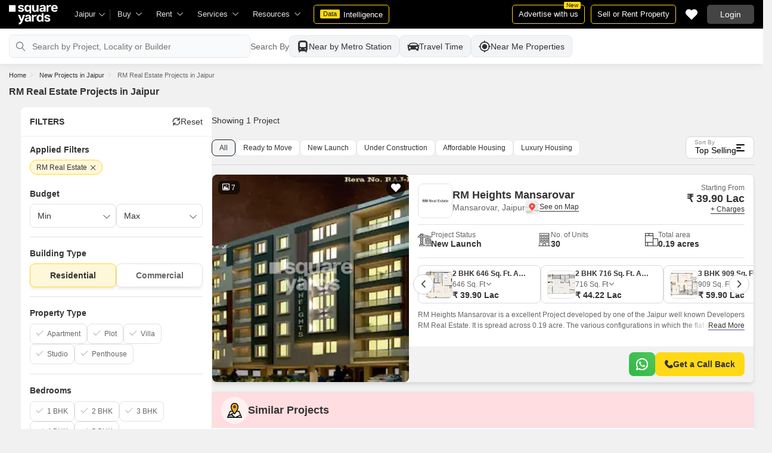

--- FILE ---
content_type: text/html; charset=utf-8
request_url: https://www.squareyards.com/projects-by-rm-real-estate-in-jaipur
body_size: 54435
content:
<!doctype html>
<html lang="en">
  <head>
    <meta http-equiv="Content-Type" content="text/html; charset=utf-8"/>
    <meta http-equiv="X-UA-Compatible" content="IE=edge,chrome=1" />
    <meta name="viewport" content="width=device-width, initial-scale=1.0, maximum-scale=1.0,user-scalable=no"/>
    <title>RM Real Estate Properties in Jaipur : 1 +RM Real Estate New Projects in Jaipur</title>
<meta name="description" content="RM Real Estate Real estate Projects in Jaipur - Explore 1 + Residential Projects Under Budget in Jaipur. Best Residential &amp; Commercial RERA Approved Projects launched by RM Real Estate in Jaipur">
<link rel="icon" href="https://img.squareyards.com/ui-assets/images/favicon.ico" type="image/x-icon">
<meta name="language" content="en-us, english">
<meta http-equiv="Content-Language" content="en">
<meta name="author" content="SquareYards.com">
<meta name="copyright" content="www.squareyards.com">
<meta name="robots" content="index, follow">
<link rel="canonical" href="https://www.squareyards.com/projects-by-rm-real-estate-in-jaipur">

  
  

<meta property="og:title" content="RM Real Estate Properties in Jaipur : 1 +RM Real Estate New Projects in Jaipur" />
<meta property="og:url" content="https://www.squareyards.com/projects-by-rm-real-estate-in-jaipur" />
<meta property="og:description" content="RM Real Estate Real estate Projects in Jaipur - Explore 1 + Residential Projects Under Budget in Jaipur. Best Residential &amp; Commercial RERA Approved Projects launched by RM Real Estate in Jaipur" />
<meta property="og:type" content="website">
<meta property="og:site_name" content="SquareYards">
<meta property="al:android:app_name" content="Square Yards Real Estate" />
<meta property="al:android:class" content="com.sq.yrd.squareyards.DeeplinkHandlingClass" />
<meta property="al:android:package" content="com.sq.yrd.squareyards" />
<meta property="al:android:url" content="https://www.squareyards.com/projects-by-rm-real-estate-in-jaipur" />
<meta property="al:ios:app_name" content="Square Yards - Real Estate App" />
<meta property="al:ios:app_store_id" content="1093755061" />
<meta property="al:ios:url" content="https://www.squareyards.com/projects-by-rm-real-estate-in-jaipur" />
<meta property="al:web:should_fallback" content="true" />
<meta property="al:web:url" content="https://www.squareyards.com/projects-by-rm-real-estate-in-jaipur" />

  <link rel="preload" as="image" href="https://static.squareyards.com/resources/images/jaipur/project-image/r-m-heights-mansarovar-project-project-large-image1-8804.jpg?aio=w-239;h-252;crop;"/>
  <meta property="og:image" content="https://static.squareyards.com/resources/images/jaipur/project-image/r-m-heights-mansarovar-project-project-large-image1-8804.jpg" />
  
    <link rel="alternate" href="https://www.squareyards.com/projects-by-rm-real-estate-in-jaipur" hreflang="x-default" />
  
<script>(window.BOOMR_mq=window.BOOMR_mq||[]).push(["addVar",{"rua.upush":"false","rua.cpush":"false","rua.upre":"false","rua.cpre":"false","rua.uprl":"false","rua.cprl":"false","rua.cprf":"false","rua.trans":"","rua.cook":"false","rua.ims":"false","rua.ufprl":"false","rua.cfprl":"false","rua.isuxp":"false","rua.texp":"norulematch","rua.ceh":"false","rua.ueh":"false","rua.ieh.st":"0"}]);</script>
                              <script>!function(e){var n="https://s.go-mpulse.net/boomerang/";if("False"=="True")e.BOOMR_config=e.BOOMR_config||{},e.BOOMR_config.PageParams=e.BOOMR_config.PageParams||{},e.BOOMR_config.PageParams.pci=!0,n="https://s2.go-mpulse.net/boomerang/";if(window.BOOMR_API_key="8M8GL-K9Q8W-MM52F-RA6TK-W7M97",function(){function e(){if(!o){var e=document.createElement("script");e.id="boomr-scr-as",e.src=window.BOOMR.url,e.async=!0,i.parentNode.appendChild(e),o=!0}}function t(e){o=!0;var n,t,a,r,d=document,O=window;if(window.BOOMR.snippetMethod=e?"if":"i",t=function(e,n){var t=d.createElement("script");t.id=n||"boomr-if-as",t.src=window.BOOMR.url,BOOMR_lstart=(new Date).getTime(),e=e||d.body,e.appendChild(t)},!window.addEventListener&&window.attachEvent&&navigator.userAgent.match(/MSIE [67]\./))return window.BOOMR.snippetMethod="s",void t(i.parentNode,"boomr-async");a=document.createElement("IFRAME"),a.src="about:blank",a.title="",a.role="presentation",a.loading="eager",r=(a.frameElement||a).style,r.width=0,r.height=0,r.border=0,r.display="none",i.parentNode.appendChild(a);try{O=a.contentWindow,d=O.document.open()}catch(_){n=document.domain,a.src="javascript:var d=document.open();d.domain='"+n+"';void(0);",O=a.contentWindow,d=O.document.open()}if(n)d._boomrl=function(){this.domain=n,t()},d.write("<bo"+"dy onload='document._boomrl();'>");else if(O._boomrl=function(){t()},O.addEventListener)O.addEventListener("load",O._boomrl,!1);else if(O.attachEvent)O.attachEvent("onload",O._boomrl);d.close()}function a(e){window.BOOMR_onload=e&&e.timeStamp||(new Date).getTime()}if(!window.BOOMR||!window.BOOMR.version&&!window.BOOMR.snippetExecuted){window.BOOMR=window.BOOMR||{},window.BOOMR.snippetStart=(new Date).getTime(),window.BOOMR.snippetExecuted=!0,window.BOOMR.snippetVersion=12,window.BOOMR.url=n+"8M8GL-K9Q8W-MM52F-RA6TK-W7M97";var i=document.currentScript||document.getElementsByTagName("script")[0],o=!1,r=document.createElement("link");if(r.relList&&"function"==typeof r.relList.supports&&r.relList.supports("preload")&&"as"in r)window.BOOMR.snippetMethod="p",r.href=window.BOOMR.url,r.rel="preload",r.as="script",r.addEventListener("load",e),r.addEventListener("error",function(){t(!0)}),setTimeout(function(){if(!o)t(!0)},3e3),BOOMR_lstart=(new Date).getTime(),i.parentNode.appendChild(r);else t(!1);if(window.addEventListener)window.addEventListener("load",a,!1);else if(window.attachEvent)window.attachEvent("onload",a)}}(),"".length>0)if(e&&"performance"in e&&e.performance&&"function"==typeof e.performance.setResourceTimingBufferSize)e.performance.setResourceTimingBufferSize();!function(){if(BOOMR=e.BOOMR||{},BOOMR.plugins=BOOMR.plugins||{},!BOOMR.plugins.AK){var n=""=="true"?1:0,t="",a="ck7zjsix2fpfs2lqlx4a-f-f231f024e-clientnsv4-s.akamaihd.net",i="false"=="true"?2:1,o={"ak.v":"39","ak.cp":"1731157","ak.ai":parseInt("1104905",10),"ak.ol":"0","ak.cr":8,"ak.ipv":4,"ak.proto":"h2","ak.rid":"3362f4e6","ak.r":52356,"ak.a2":n,"ak.m":"dscr","ak.n":"ff","ak.bpcip":"18.191.148.0","ak.cport":57700,"ak.gh":"23.52.107.121","ak.quicv":"","ak.tlsv":"tls1.3","ak.0rtt":"","ak.0rtt.ed":"","ak.csrc":"-","ak.acc":"","ak.t":"1768971768","ak.ak":"hOBiQwZUYzCg5VSAfCLimQ==ogV6ecjqy6UscXz3HItveVIDUsYnfc+MKTAYwXPbJBML4Uo0jvBomcvNdNYWzHlB996XJFXkMZTUoaJSh2AvKQGMVA7O6pVaF5UAmNURCayqOg/XLhlmm9ArS0qtO65G96Yko0I56/gJgQ2A3I0tkOGx2T0kHgy5OLXm639ovcV9vOR/JddE8Wws04ps4iJ+Hxnzh0CgVsI18MhTEmojbnMITTuVtuHv7c0YCi2ddecxc1MLLjMdTdsocMZDgYmxkTmpfsSP3n8CGUNrrYn1D+8iVM9z44KrnlDbdtLZ+yFK1BacuVK6i98XRg7X3YfRy9bB9/IVaoE/ZCh8e3sd4s2rDMldniXjQypG+Rx87Mk56ID9n0Fle2J4bochZe2a0QQkxsBhK2VlLGObszjiIuzX/k1iVw+piFtDTCV0gfo=","ak.pv":"87","ak.dpoabenc":"","ak.tf":i};if(""!==t)o["ak.ruds"]=t;var r={i:!1,av:function(n){var t="http.initiator";if(n&&(!n[t]||"spa_hard"===n[t]))o["ak.feo"]=void 0!==e.aFeoApplied?1:0,BOOMR.addVar(o)},rv:function(){var e=["ak.bpcip","ak.cport","ak.cr","ak.csrc","ak.gh","ak.ipv","ak.m","ak.n","ak.ol","ak.proto","ak.quicv","ak.tlsv","ak.0rtt","ak.0rtt.ed","ak.r","ak.acc","ak.t","ak.tf"];BOOMR.removeVar(e)}};BOOMR.plugins.AK={akVars:o,akDNSPreFetchDomain:a,init:function(){if(!r.i){var e=BOOMR.subscribe;e("before_beacon",r.av,null,null),e("onbeacon",r.rv,null,null),r.i=!0}return this},is_complete:function(){return!0}}}}()}(window);</script></head>
  <body>
    
        <style>.corruptedImg{display:flex!important;align-items:center;justify-content:center;background:#e9e9e9!important}.corruptedImg img{max-width:100%!important;max-height:100%!important;width:initial!important;height:initial!important;object-fit:inherit!important}header{padding:0 15px 0 125px!important;z-index:9!important;background:#000;display:flex;align-items:center;height:48px;width:100%;position:fixed;top:0;left:0;transition:.3s ease}header .logoBox{position:absolute;top:5px;left:15px}header .gblCityDropdown{height:48px;display:inline-block;float:left;position:relative}header .gblCityDropdown::after{background:#3e3e3e;width:1px;height:18px;content:'';position:absolute;right:0;top:16px}header .gblCityDropdown .dropdown-toggle{padding:8px 25px 8px 0;background:none;cursor:pointer;position:relative;box-shadow:none;color:#e3e3e3;border:none;display:flex;align-items:center;height:100%;transition:.3s;font-size:13px}header .gblCityDropdown .dropdown-toggle::after{padding:10px 0;content:"\e919";font-family:icomoon;font-size:10px;color:#e3e3e3;position:absolute;right:9px;top:3px;transition:.2s;background:#000}header .gblCityDropdown .dropdown-toggle.active:after{transform:rotate(-180deg)}header .gblCityDropdown:hover .dropdown-toggle{color:#fff;transition:.3s}.desktopNav{display:flex}.desktopNav .navItem{display:flex;position:relative}.desktopNav .navItem li{display:inline-block}.desktopNav .navItem li .agentsmegaDropDownLinks,.desktopNav .navItem li .moreServicesmegaDropDownLinks,.desktopNav .navItem li .resourcesmegaDropDownLinks{left:inherit!important}.desktopNav .navItem li .megaDropDownItem{padding:0 30px 0 12px;display:block;font-size:13px;line-height:48px;color:#e3e3e3;align-items:center;white-space:nowrap;cursor:pointer;position:relative;border-radius:5px 5px 0 0;position:relative;transition:.5s}.desktopNav .navItem li .megaDropDownItem:after{content:"\e919";font-family:icomoon;font-size:10px;color:#e3e3e3;position:absolute;right:12px;top:0}.desktopNav .navItem li .megaDropDownLinks{position:absolute;top:48px;left:0;border-radius:0 0 8px 8px;box-shadow:0 6px 18px 0 #0000001a;background:#fff;max-height:535px;max-width:0;display:block;overflow:hidden;opacity:0;transition:.1s}header .headerRightSide{position:absolute;right:15px;display:flex;align-items:center;justify-content:center;height:48px}header .dataIntelligenceBtn{padding:0 10px;gap:0;margin-left:10px;display:flex;align-items:center;justify-content:center;height:32px;border-radius:5px;border:solid 1px #FFD916;background:none;font-size:13px;color:#fff;transition:.3s;position:relative}header .dataIntelligenceBtn span{padding:0 5px;margin:-1px 6px 0 0;background:#FFD916;display:block;transition:.3s;border-radius:2px;color:#1a1a1a;line-height:15px;font-size:11px}header .postPropertyBtn{padding:0 10px;margin-right:10px;border-radius:5px;border:solid 1px #FFD916;font-size:13px;color:#fff;line-height:30px;height:auto}header .advertiseBtn{padding:0 10px;margin-right:10px;border:solid 1px #FFD916;font-size:13px;color:#fff;line-height:30px;height:auto;border-radius:5px;position:relative}header .advertiseBtn span{background:#FFD916;color:#1a1a1a;font-size:10px;padding:1px 4px;position:absolute;top:-6px;right:6px;line-height:10px;border-radius:2px}header .loginBtn{padding:0 21px;background:#444;border:#444 solid 1px;color:#fff;line-height:30px;transition:.5s;height:auto;border-radius:5px;min-width:50px}header .loginBtn:hover{background:#5b5b5b;border:#5b5b5b solid 1px;transition:.5s}header .loginBtn.withUserProfile{padding:0;background:none;border:0}.shortlistDiv{margin-right:10px;position:relative;top:0;width:32px;height:32px;display:flex;align-items:center;justify-content:center;transition:.5s;border-radius:5px}.shortlistDiv em{font-size:20px;color:#fff;transition:.3s;cursor:pointer;position:relative;width:20px;font-style: normal;}.shortlistDiv em.active,.shortlistDiv em:hover{color:#F05252;transition:.3s}.shortlistDiv .shortlistItems{position:absolute;display:inline-block;top:-10px;right:-10px;width:18px;height:18px;text-align:center;line-height:17px;background:#0E9F6E;border-radius:50%;color:#fff!important;font-size:13px}.shortlistDiv em .favnumber{position:absolute;display:flex;top:-10px;right:-10px;width:18px;height:18px;line-height:17px;background:#F05252;border-radius:50%;color:#fff;font-size:10px;align-items:center;justify-content:center;font-family:arial}.shake-horizontal{-webkit-animation:shake-horizontal .8s cubic-bezier(0.455,0.030,0.515,0.955) both;animation:shake-horizontal .8s cubic-bezier(0.455,0.030,0.515,0.955) both}@-webkit-keyframes shake-horizontal{0%,100%{-webkit-transform:translateX(0);transform:translateX(0)}10%,30%,50%,70%{-webkit-transform:translateX(-10px);transform:translateX(-10px)}20%,40%,60%{-webkit-transform:translateX(10px);transform:translateX(10px)}80%{-webkit-transform:translateX(8px);transform:translateX(8px)}90%{-webkit-transform:translateX(-8px);transform:translateX(-8px)}}@keyframes shake-horizontal{0%,100%{-webkit-transform:translateX(0);transform:translateX(0)}10%,30%,50%,70%{-webkit-transform:translateX(-10px);transform:translateX(-10px)}20%,40%,60%{-webkit-transform:translateX(10px);transform:translateX(10px)}80%{-webkit-transform:translateX(8px);transform:translateX(8px)}90%{-webkit-transform:translateX(-8px);transform:translateX(-8px)}}.UMHeader{display:none!important}.headerProfileBox{padding:10px 20px 10px 0;margin:0;display:inline-block;float:right;position:relative;cursor:pointer}.headerProfileBox:after{content:"\e919";font-family:icomoon;font-size:10px;color:#e3e3e3;position:absolute;right:0;top:10px}.headerProfileBox strong{padding-bottom:7px;color:#fff;max-width:72px;white-space:nowrap;overflow:hidden;text-overflow:ellipsis;line-height:35px;display:none}.headerProfileBox figure img{width:100%;height:100%;object-fit:cover;object-position:top}.headerProfileBox figure{width:30px;height:30px;border-radius:50%;overflow:hidden}.headerProfileBox figure span{font-size:13px}.profileDropdownBox{box-shadow:0 10px 50px 0 #0000001a;width:262px;background:#fff;height:auto;max-height:calc(100vh - 63px);position:absolute;top:48px;right:-12px;border-radius:8px;cursor:default;display:none}.profileDropdownBox:after{content:'';position:absolute;top:-8px;right:8px;width:0;height:0;border-left:8px solid transparent;border-right:8px solid transparent;border-bottom:8px solid #fff}.clr{color:#fff;display:flex;display:-webkit-flex;align-items:center;justify-content:center;width:100%;height:100%;overflow:hidden;font-size:20px;background:#5E449B}.cityDropdownOverlay{width:100%;height:100vh;position:fixed;top:0;left:0;z-index:8;display:none}.cityDropdownOverlay.active{display:block}.gblCityBox,.profileDropdown,.postPopup{display:none}.gblOverflow{position:fixed;top:48px;right:0;background-color:#000000b3;height:calc(100% - 48px);width:100%;content:'';z-index:-1;display:none}.gblCityBox{z-index:10;position:absolute;left:100px;top:48px;width:100%;max-width:350px;background:#fff;border-radius:5px;box-shadow:0 3px 12px 0 #00000029}.gblCityBox::before{width:0;position:absolute;left:24px;top:-8px;content:'';height:0;border-left:8px solid transparent;border-right:8px solid transparent;border-bottom:8px solid #fff}.gblCityBox.active{display:block;position:fixed!important;background:#fff}.gblOverflow.active{display:none}.gblCityBox .gblHeader{padding:12px 15px 13px;background:#fff;display:none;overflow:hidden;box-shadow:0 3px 6px 0 #00000012}.gblCityBox .gblHeader h3{font-size:13px;font-weight:600;display:inline-block;color:#000}.gblCityBox .gblHeader em{margin-left:-15px;font-weight:600;width:45px;color:var(--text-primary);font-size:14px;height:48px;flex:none;display:flex;display:-webkit-flex;align-items:center;justify-content:center}.gblCityBox .gblCityBody{display:block;max-height:calc(100vh - 200px);overflow:hidden;overflow-y:auto}.gblCityBox .gblCityBody .box{padding:15px 15px 0;display:flex}.gblCityBox .gblCityBody .box .formRadioBox{padding:5px;margin-left:5px;box-shadow:0 1px 4px 0 #00000017;display:flex;align-items:center;font-size:13px;color:var(--text-primary);position:relative;border:solid 1px #e3e3e3;border-radius:8px;align-items:center;justify-content:center;width:100%;height:55px;text-align:center;position:relative;cursor:pointer}.gblCityBox .gblCityBody .box .formRadioBox:first-child{margin-left:0;cursor:default}.gblCityBox .gblCityBody .box .formRadioBox .radio{cursor:default;margin:0;-webkit-appearance:none;-moz-appearance:none;-ms-appearance:none;-o-appearance:none;appearance:none;height:17px;width:17px;background:#fff;border:#e3e3e3 solid 1px;color:#fff;cursor:pointer;display:inline-block;outline:none;z-index:1;border-radius:30px;position:absolute;top:3px;left:3px;opacity:0}.gblCityBox .gblCityBody .box .formRadioBox .radio:checked::after{border-radius:100%}.gblCityBox .gblCityBody .box .formRadioBox .radio::before{content:"";width:9px;height:9px;background:#e3e3e3;border-radius:100%;left:3px;top:3px;position:absolute}.gblCityBox .gblCityBody .box .formRadioBox .radio:checked{background:#fff;border:1px solid #0E9F6E}.gblCityBox .gblCityBody .box .formRadioBox .radio:checked::before{content:"";width:9px;height:9px;background:#0E9F6E;border-radius:100%;left:3px;top:3px;position:absolute}.gblCityBox .gblCityBody .box .formCheckBox{padding:0 20px 15px 25px;display:inline-block;font-size:13px;color:var(--text-primary);position:relative;overflow:hidden}.gblCityBox .gblCityBody .box .formCheckBox input{border:#0E9F6E solid 1px}.gblCityBox .gblCityBody .box .formCheckBox input[type='checkbox']:checked:after{color:#0E9F6E}.gblCityBox .gblCityBody .box .formRadioBox label{padding-top:5px;font-size:.83em;color:var(--text-primary);display:flex;line-height:22px;flex-direction:column;align-items:center;cursor:pointer}.gblCityBox .gblCityBody .box .formRadioBox label img{border-radius:2px;display:inline-block;width:22px;height:15px}.gblCityBox .gblCityBody .box .formRadioBox:first-child{background:#f8f5ff;box-shadow:none;border:#e7ddff solid 1px}.gblCityBox .gblCityBody .box .formRadioBox:first-child::after{margin:0 auto;position:absolute;left:0;right:0;bottom:-6px;display:block;width:12px;height:12px;background:#f8f5ff;border:solid 1px #e7ddff;border-width:0 1px 1px 0;content:'';transform:rotate(45deg);border-radius:50px 0 0 0}.gblCityBox .gblCityBody .box .formRadioBox:first-child label{color:#5E449B;cursor:default}.gblCityBox .gblCityBody .box .formRadioBox:hover label{color:#5E449B}.gblCityBox .gblCityBody .gblSearchBox{padding:8px 10px;display:block;width:100%;position:relative;background:#ebebeb}.gblCityBox .gblCityBody .gblSearchBox .gblTpCtyBoH5{font-weight:400!important}.gblCityBox .gblCityBody .gblSearchBox .gblSearch{display:flex;display:-webkit-flex;align-items:center}.gblCityBox .gblCityBody .gblSearchBox .gblSearch label{font-size:13px;font-weight:600;position:relative;color:var(--text-primary);font-weight:500;display:none}.gblCityBox .gblCityBody .gblSearchBox .gblSearch .formGroup{display:block;width:100%;position:relative}.gblCityBox .gblCityBody .gblSearchBox .gblSearch .formGroup .form-control{padding-left:35px;height:36px;background:#fff;border:#707070 solid 0}.gblCityBox .gblCityBody .gblSearchBox .gblSearch .formGroup .form-control.active{border-radius:5px 5px 0 0;border-bottom:1px solid #ececec}.gblCityBox .gblCityBody .gblSearchBox .gblSearch .formGroup .icon-search{font-size:17px;position:absolute;left:10px;top:10px}.gblCityBox .gblCityBody .gblSearchBox .gblAlphaBox{width:60%;float:left}.gblCityBox .gblCityBody .gblSearchBox .gblAlphaSearch{height:36px;display:flex;display:-webkit-flex;align-items:center;justify-content:center}.gblCityBox .gblCityBody .gblSearchBox .gblAlphaSearch li .linkBox{padding:5px;display:block;color:#666;font-size:13px}.gblCityBox .gblCityBody .gblSearchBox .gblAlphaSearch li:hover .linkBox,.gblCityBox .gblCityBody .gblSearchBox .gblAlphaSearch li.active .linkBox{color:#0E9F6E;font-weight:600}.gblCityBox .gblCityBody .topCitiesBoxx{display:block;overflow:hidden}.gblCityBox .gblCityBody .topCitiesBoxx strong{padding:6px 10px;font-size:13px;font-weight:600;color:var(--text-primary);background:#f1f1f1;display:block}.gblCityBox .gblCityBody .topCitiesBoxx ul{margin:0 -4px 0 -1px;display:block}.gblCityBox .gblCityBody .topCitiesBoxx ul li{margin:-1px 0 0 -1px;cursor:pointer;text-align:center;display:block;float:left;width:25%;border:solid 1px #e3e3e3;height:60px}.gblCityBox .gblCityBody .topCitiesBoxx ul li a{padding:5px 2px;height:100%;width:100%;display:flex;align-items:center;justify-content:center;flex-direction:column}.gblCityBox .gblCityBody .topCitiesBoxx ul li .city-icon{height:24px;display:block}.gblCityBox .gblCityBody .topCitiesBoxx ul li .city-icon img{width:100%;height:100%;filter:grayscale(1)}.gblCityBox .gblCityBody .topCitiesBoxx ul li a strong{padding:0;margin-top:3px;color:var(--text-primary);transition:.5s;font-weight:400;line-height:normal;font-size:.83em;background:none}.gblCityBox .gblCityBody .topCitiesBoxx ul li:hover a strong{color:#1a1a1a;transition:.5s}.gblCityBox .gblCityBody .allCitiesBoxx{display:block;overflow:hidden}.gblCityBox .gblCityBody .allCitiesBoxx strong{padding:6px 10px;font-size:13px;font-weight:600;color:var(--text-primary);display:block;background:#f1f1f1}.gblCityBox .gblCityBody .allCitiesBoxx ul{margin:0;display:block}.gblCityBox .gblCityBody .allCitiesBoxx ul li{cursor:pointer;display:block;border-top:#f1f1f1 solid 1px}.gblCityBox .gblCityBody .allCitiesBoxx ul li .redirect_to{padding:0 10px;display:block;color:var(--text-primary);line-height:42px;transition:.5s;position:relative}.gblCityBox .gblCityBody .allCitiesBoxx ul li:hover .redirect_to:after{content:'\e917';position:absolute;right:10px;top:0;color:#1a1a1a;font-size:10px;font-family:icomoon!important}.gblCityBox .gblCityBody .allCitiesBoxx ul li:hover .redirect_to{color:#1a1a1a;transition:.5s}.gblCityBox .gblCityBody .topCitiesBoxx ul li:hover .city-icon img{filter:grayscale(0)}.gblCityBox .gblCityBody .gblSearchBox .gblSearch .dropdownMobile ul{border-radius:5px}.gblCityBox .gblCityBody .gblSearchBox .gblSearch .dropdownMobile ul li{padding:0 15px;line-height:42px;border-bottom:#f1f1f1 solid 1px;cursor:pointer}.gblCityBox .detectMyLocation{padding:10px;cursor:pointer;display:flex;align-items:center;gap:8px;color:var(--text-primary);font-size:14px;height:auto}.gblCityBox .detectMyLocation em{width:17px;height:17px;position:relative;font-size:18px;display:flex;align-items:center}.megaMenuData{display:none}.search-topbar-box{display:flex;align-items:center;justify-content:space-between;background:#fff;position:relative}.search-topbar-box .btn-link{padding:0;margin-right:10px;font-size:12px;color:var(--text-primary)!important;border:none!important;box-shadow:none!important;background:none!important}.globalOverflow,.globalModal{display:none}@media screen and (max-width:1024px){header .advertiseBtn,header .dataIntelligenceBtn{display:none}.desktopNav .navItem li:hover .megaDropDownLinks{max-width:850px}}@media screen and (max-width:768px){.gblCityBox{width:285px;display:block;left:-500px;top:0;right:inherit;height:100%;position:fixed;z-index:22;transition:.2s}.gblCityBox::before{display:none}.gblCityBox.active{left:0;transition:.3s}.gblCityBox .gblHeader{padding:0 15px;height:48px;display:flex;display:-webkit-flex;align-items:center}.gblCityBox .gblCityBody .allCitiesBoxx ul li .redirect_to{line-height:42px}}@media screen and (max-width:480px){.gblCityBox{width:100%;max-width:inherit;border-radius:0}.gblCityBox .gblCityBody{max-height:calc(100% - 48px)}}.loaderBox{position:fixed;left:0;top:0;bottom:0;right:0;z-index:1051;display:flex;display:-webkit-flex;align-items:center;justify-content:center;-webkit-backdrop-filter: blur(33px);backdrop-filter: blur(33px);}.loaderBox::after{position:fixed;left:0;top:0;bottom:0;right:0;background:rgba(255,255,255,0.7);content:'';z-index:-1}</style>
    <style>
:root{--white:#fff;--black:#333;--zblack:#000;--gray:#666;--darkgrey:#333;--lightgrey:#F3F4F6;--yellow:#F8D41F;--darkyellow:#FFD916;--lightyellow:#FFF7DA;--primary:#0e9f6e;--purple:#5f449b;--purple-light:#f9f0ff;--red:#ef382d;--radius:8px;--border:#e1e1e1;--rating:#f7b400;--body-clr:#f6f8f9;--dark-gray-clr:#666;--scroll-gray-clr:#c1c1c1;--light-gray-clr:#e8e8e8;--white-clr:#fff;--black-clr:#333;--primary-clr:#0E9F6E;--purple-clr:#5f449b;--light-purple-clr:#f8f5ff;--grey:#666;--text-white:#fff;--text-primary:#333;--text-secondary:#666;}.mobileChatBotBtn,.chatBotSection .welcomeMessage{background:var(--lightyellow) !important;border: solid 1px var(--darkyellow) !important;}.chatBotSection .chatBotBody{background:var(--lightyellow) !important;}.chatBotSection .chatBotHeader .companyProfile span{color:var(--darkyellow) !important;}
:root{--white:#fff;--black:#333;--zblack:#000;--gray:#666;--darkgrey:#333;--lightgrey:#F3F4F6;--yellow:#F8D41F;--darkyellow:#FFD916;--lightyellow:#FFF7DA;--primary:#0e9f6e;--purple:#5f449b;--purple-light:#f9f0ff;--red:#ef382d;--radius:8px;--border:#e1e1e1;--rating:#f7b400;--body-clr:#f6f8f9;--dark-gray-clr:#666;--scroll-gray-clr:#c1c1c1;--light-gray-clr:#e8e8e8;--white-clr:#fff;--black-clr:#333;--primary-clr:#0E9F6E;--purple-clr:#5f449b;--light-purple-clr:#f8f5ff;--grey:#666;--text-white:#fff;--text-primary:#333;--text-secondary:#666;}.mobileChatBotBtn,.chatBotSection .welcomeMessage{background:var(--lightyellow) !important;border: solid 1px var(--darkyellow) !important;}.chatBotSection .chatBotBody{background:var(--lightyellow) !important;}.chatBotSection .chatBotHeader .companyProfile span{color:var(--darkyellow) !important;}*,::before,::after{padding:0;margin:0;box-sizing:border-box}html{scroll-behavior:smooth}body{overflow:hidden;overflow-y:auto;color:var(--text-secondary);background:#f1f1f1}body,ul,ol,li,h1,h2,h3,h4,h5,h6,figure,p,strong,textarea{list-style:none;font-family:Arial,"sans-serif"}h1,h2,h3,h4,h5,h6,strong,b{font-weight:700}body.active{overflow:hidden}body,p{font-size:14px;line-height:24px}a,.btn,button,select{text-decoration:none;outline:0;cursor:pointer}.btn[disabled]{opacity:.4;cursor:not-allowed;pointer-events:none}a{color:var(--text-primary)}input,textarea{outline:0}small{font-size:100%}.container,.container-fluid,.container-flex{padding:0 15px;margin:0 auto;width:100%}.container{max-width:1170px}.container-flex{display:flex;gap:20px}img:not([src]){opacity:0}.img-responsive{max-width:100%;height:auto;max-height:100%;color:transparent;position:relative}.img-skeleton{position:relative}.img-skeleton::before{z-index:0;width:100%;height:100%;content:'';position:absolute;background:linear-gradient(110deg,#f6f7f8 0,#edeef1 20%,#f6f7f8 40%,#f6f7f8 100%) 800px 104px no-repeat #f6f7f8;animation:img-skeleton 1s linear infinite normal none running}@keyframes img-skeleton{0{background-position:-400px 0}100%{background-position:400px 0}}.form-group{margin-bottom:15px}.form-control{padding:6px 12px;width:100%;height:40px;font-size:14px;color:var(--text-primary);background:var(--white);border-radius:var(--radius);border:1px solid var(--border);box-shadow:none;-webkit-appearance:none;-moz-appearance:none;appearance:none}.select-box,.selectBox{position:relative;z-index:1;width:100%;background:var(--white);border-radius:var(--radius)}.select-box::after,.selectBox::after{content:"\e919";font-family:icomoon;font-size:12px;color:var(--text-secondary);position:absolute;right:10px;top:10px;z-index:-1}.select-box select,.selectBox select{padding-right:26px;background:0}.left-box{width:calc(100% - 380px);display:flex;gap:15px;flex-direction:column}.right-box{width:360px;flex:none}.second-fold .container-flex{gap:30px}.second-fold .container-flex .left-box{width:calc(100% - 390px)}.white-box{padding:0 18px 18px;border-radius:var(--radius);background:var(--white);min-height:100px}.white-box-heading{display:flex;align-items:center;height:56px;border-bottom:var(--border) solid 1px;font-size:18px;font-weight:700;color:var(--text-primary)}.white-box-body{margin-top:18px}.tab-box{padding:0 18px;margin:0 -18px;display:flex;gap:12px;overflow:hidden;overflow-x:auto}.tab-box li{padding:0 15px;border-radius:var(--radius);border:solid 1px var(--border);background:var(--white);height:40px;display:flex;align-items:center;gap:10px;font-size:14px;font-weight:700;color:var(--text-primary);white-space:nowrap;cursor:pointer}.tab-box li.active{border:solid 1px var(--darkgrey)!important;background:var(--darkgrey);pointer-events:none;color:var(--text-white)}.tab-box li:hover{border-color:var(--darkgrey)}.line-tab-box{margin-top:10px;display:inline-flex;gap:12px;border-bottom:var(--border) solid 1px}.line-tab-box li{padding:0 15px;display:flex;align-items:center;font-size:14px;color:var(--text-primary);height:40px;position:relative;white-space:nowrap;cursor:pointer}.line-tab-box li.active{pointer-events:none}.line-tab-box li.active:after{content:'';position:absolute;bottom:-1px;left:0;width:100%;height:2px;background:var(--darkgrey)}.table-box table{border:0;border-collapse:collapse;white-space:nowrap}.table-box table td{padding:5px 15px;border:var(--border) solid 1px;height:45px;font-size:14px;color:var(--text-secondary);text-align:left}.table-box table thead{border:#f6f6f6 solid 15px;border-top:#f6f6f6 solid 10px;border-bottom:var(--white) solid 15px;background:#f6f6f6}.table-box table thead td{padding:5px 15px 15px;border:#f6f6f6 solid 1px;color:var(--text-secondary);font-size:14px}.table-box table tbody{border:var(--white) solid 15px}.btn-box{margin-top:15px;display:flex;align-items:center;justify-content:center;gap:15px}.btn{padding:0 15px;display:inline-flex;gap:5px;justify-content:center;align-items:center;border:1px solid transparent;font-size:14px;line-height:normal;border-radius:var(--radius);height:42px}.btn-default{background:var(--white);color:var(--text-primary);border-color:var(--border)}.btn-default:hover{border-color:var(--darkgrey)}.btn-primary{background:var(--darkyellow);color:var(--text-primary);border-color:var(--darkyellow);font-weight:700}.btn-primary:hover{background:var(--yellow);border-color:var(--yellow)}.btn-secondary{background:var(--darkgrey);color:var(--text-white);border-color:var(--darkgrey)}.btn-whatsapp{background:linear-gradient(227deg,#4cc75b 6.33%,#30b845 96.81%);border-color:none;color:var(--text-white);font-weight:700}.btn-whatsapp-fill{background:linear-gradient(227deg,#4cc75b 6.33%,#30b845 96.81%);color:var(--text-white);border-color:none;font-weight:700}.btn-link{border-radius:0;padding:0;height:auto;background:0;border:0;color:var(--text-primary);border-bottom:1px solid var(--darkgrey);cursor:pointer}.btn-link:hover{border-color:transparent}.btn-lg{height:48px}.scrollbar-hide{-webkit-scrollbar-width:none;-moz-scrollbar-width:none;-ms-scrollbar-width:none;scrollbar-width:none}.scrollbar-hide::-webkit-scrollbar{display:none}.scrollbar::-webkit-scrollbar{width:8px;height:8px;background-color:rgba(0,0,0,0.1);border-radius:20px;position:absolute;z-index:10000}.scrollbar::-webkit-scrollbar-thumb{background-color:#bfbfbf;border-radius:20px}.scrollbar::-moz-scrollbar{width:8px;height:8px;background-color:rgba(255,255,255,0.1);position:absolute;z-index:10000;right:0}.scrollbar::-moz-scrollbar-thumb{background-color:#bfbfbf;border-radius:20px}.modal,.modal-overlay,.globalOverflow,.globalModal,.global-modal,.ui-helper-hidden-accessible,.shotlist-popup{display:none}.bxslider{display:flex;gap:15px;overflow:hidden; overflow-x:auto}
.bx-viewport{height:auto!important}.bxslider{display:flex;gap:15px;overflow:hidden; overflow-x:auto;}.bx-wrapper{position:relative;-ms-touch-action:pan-y;touch-action:pan-y;z-index:0}.bx-wrapper .bx-controls-direction span{position:absolute;top:calc(50% - 20px);width:40px;height:40px;border-radius:100px;background:rgba(0,0,0,.6);color:#fff;cursor:pointer;overflow:hidden;font-size:14px;display:flex;align-items:center;justify-content:center;z-index:1;}.smArrow .bx-wrapper .bx-controls-direction span,.sm-arrow .bx-wrapper .bx-controls-direction span{width:26px;height:26px;font-size:10px;top:calc(50% - 13px)}.bx-wrapper .bx-prev{left:-18px}.bx-wrapper .bx-next{right:-18px}.smArrow .bx-wrapper .bx-prev,.sm-arrow .bx-wrapper .bx-prev{left:3px}.smArrow .bx-wrapper .bx-next,.sm-arrow .bx-wrapper .bx-next{right:3px}.bx-wrapper .bx-prev,.bx-wrapper .bx-next{font-family:icomoon}.bx-wrapper .bx-prev:after{content:'\e916'}.bx-wrapper .bx-next:after{content:'\e917'}.bx-wrapper .bx-controls-direction span.disabled{display:none!important}.bxNoSpace .bx-viewport,.bx-no-space .bx-viewport{padding:0 18px;margin:0 -18px;width:calc(100% + 36px)!important}.shadowSpace .bx-wrapper .bxslider,.shadow-space .bx-wrapper .bxslider{padding:0 0 0 8px}.bx-wrapper .bx-controls-direction span:hover{background:#000}@media screen and (max-width:1024px){.bxNoSpace .bx-viewport,.bx-no-space .bx-viewport{padding:0 15px;margin:0 -15px;width:calc(100% + 30px)!important}.bx-wrapper .bx-prev{left:-15px}.bx-wrapper .bx-next{right:-15px}}
.unit-convert-box{display:flex;flex-direction:column}.unit-convert-box .unit-value{cursor:pointer}.sqft-dropdown-box{display:inline-block;position:relative;width:fit-content}.sqft-dropdown-box span{padding-right:10px!important;border:none!important}.sqft-dropdown-box span:before{content:"\e902";font-family:'icomoon';position:absolute;top:3px;right:0;font-size:8px;display:block;background:#fff}.sqft-list{position:absolute;right:0;top:20px;background:#FFF;box-shadow:0 4px 10px 0 rgba(0,0,0,0.17);z-index:5;border-radius:5px;overflow:hidden;display:block}.sqft-list ul{padding:5px 0 0;margin:0;width:85px;max-height:200px;overflow-y:auto}.sqft-list ul li{padding:4px 10px;margin:0;min-height:auto;border:0;font-size:12px;cursor:pointer;font-weight:400;line-height:19px}.sqft-list ul li:hover{background:#EFEFEF}.project-sqft-dropdown-box.sqft-dropdown-box span{right:12px}.project-sqft-dropdown-box.sqft-dropdown-box span:before{top:0}.project-unit-convert-box .sqft-dropdown-box{top:5px;line-height:18px}.project-unit-convert-box .sqft-dropdown-box span:before{top:0;background:#F3F3F3}
.listing-card-box{margin-top:15px;display:flex;flex-direction:column;gap:20px}.project-card{border-radius:var(--radius);border:1px solid var(--border);background:var(--white);box-shadow:0 4px 6px -1px rgba(0,0,0,0.10),0 2px 4px -2px rgba(0,0,0,0.05);display:flex;width:100%}.project-card .tile-link{position:absolute;left:0;top:0;bottom:0;right:0;z-index:1;cursor:pointer}.project-card .project-img{flex:none;display:flex;width:330px;height:348px;position:relative;border-radius:var(--radius);overflow:hidden;cursor:pointer}.project-card.sm-data .project-img{height:236px}.project-card.md-data .project-img{height:320px}.project-card .project-img .img-responsive{transition:all .3s;object-fit:cover}.project-card.buy .project-img{height:340px}.project-card .media-tags{display:flex;align-items:center;gap:5px;position:absolute;top:10px;left:10px;z-index:1}.project-card .media-tags li{padding:0 7px;border-radius:7px;display:flex;align-items:center;gap:5px;background:#0009;color:var(--text-white);font-size:12px;cursor:pointer;height:23px}.project-card .media-tags li em{width:12px;display:inline-flex}.project-card .media-tags li em.icon-video{font-size:13px;width:13px}.project-card .favorite-btn{padding:0;margin:0;border:0;position:absolute;top:6px;right:6px;z-index:1;font-size:16px;color:var(--text-white);background:#0009;border-radius:100%;width:32px;height:32px;display:flex;align-items:center;justify-content:center;transition:all .5s;cursor:pointer}.project-card .favorite-btn:hover{transform:scale(1.1)}.project-card .favorite-btn.active:hover{transform:scale(1)}.project-card .favorite-btn.active{color:#F05252;animation:.5s alternate zoomIn}.project-card .project-img .bx-wrapper .bx-controls-direction{display:none}.project-card:hover .project-img .bx-wrapper .bx-controls-direction{display:block}.project-card .bx-wrapper .bx-next{right:38px}.project-card .bx-wrapper .bx-prev{left:10px}.project-card .project-img .bxslider .item{width:330px!important;flex:none;display:flex}.project-card .project-img .bxslider .img-responsive,.project-card .project-img .single-image .img-responsive{width:330px!important;height:100%!important}.project-card .project-details{padding:15px 15px 68px;width:calc(100% - 330px);position:relative}.project-card.buy .project-details{padding:8px 15px 60px}.project-card .project-details .bx-wrapper .bx-controls-direction span{background:#fff;width:34px;height:34px;border:1px solid #D0D0D0;color:var(--text-primary);font-weight:700;font-size:12px;top:calc(50% - 17px)}.project-card .project-details .bx-wrapper{z-index:2}.project-card .project-details .bx-wrapper .bx-next{right:-8px}.project-card .project-details .bx-wrapper .bx-prev{left:-8px}.project-card .new-booking{padding:0 8px;display:inline-flex;align-items:center;gap:5px;font-size:12px;color:var(--text-primary);background:linear-gradient(90deg,#FC3 0%,#FFB73B 100%);border-radius:5px}.project-card .new-booking em{width:14px;font-size:14px}.project-card .new-booking ~ .title-box{margin-top:4px}.project-card .new-booking ~ .title-box .price-area{position:relative;top:-26px;}.project-card .project-img .single-image{width: 100%;}.project-card .project-img .single-image .img-responsive{width:100% !important; object-fit: cover;}.project-card .title-box{display:flex;gap:10px;justify-content:space-between;cursor:pointer}.project-card .title{font-size:18px;color:var(--text-primary);line-height:28px;position:relative;display:flex;align-items:center;gap:10px;width:calc(100% - 85px)}.project-card .title .units{margin-bottom:3px; color:var(--grey); font-size:12px; line-height:14px;font-weight:normal;display:block;} .project-card .project-brand{border-radius:8px;border:1px solid #E1E1E1;background:#FFF;overflow:hidden;width:58px;height:58px;display:flex;flex:none}.project-card .project-brand ~ .heading-body{width:calc(100% - 68px)}.project-card .title a{color:var(--text-primary);z-index:2;position:relative;display:block;line-height:normal;overflow:hidden;text-overflow:ellipsis;display:-webkit-box;-webkit-line-clamp:2;-webkit-box-orient:vertical}.project-card .city{font-size:14px;font-weight:400;color:var(--text-secondary);line-height:normal;display:block;white-space:nowrap;overflow:hidden;text-overflow:ellipsis}.project-card .city.city-hide{display:none}.project-card .city-map{display:flex;align-items:center;gap:8px}.project-card .city-map .city[city-before]::after{content:attr(city-before);display:inline-flex;font-size:14px;color:#555}.project-card .map-cta{display:flex;align-items:center;gap:3px;color:var(--darkgrey);font-size:12px;min-height:16px;font-weight:400;cursor:pointer;white-space:nowrap; z-index: 2;}.project-card .map-cta span{border-bottom:1px solid var(--darkgrey);line-height:normal}.project-card .map-cta span::after{content:'See on Map';}.project-card .map-cta em{margin:-2px 0; width:24px;height:24px; font-size:12px;display:flex;}.project-card .map-cta em img{width:100%;height:100%;object-fit:cover}.project-card .map-cta:hover span{border-bottom-color:transparent}.project-card .price-area{display:flex;align-items:flex-end;flex-direction:column;white-space:nowrap;}.project-card .price-area li{font-size:12px;line-height:18px;color:var(--text-primary)}.project-card .price-area li.price{display:flex;align-items:flex-end;gap:2px;line-height:normal;color:var(--text-secondary);flex-direction: column;}.project-card .price-area li.price strong{font-weight:700;font-size:18px;color:var(--text-primary)}.project-card .price-area li.charges{line-height:normal}.project-card .price-area li.charges:hover{border-bottom-color:transparent}.project-card .project-distance{line-height:normal;display:flex;display:-webkit-flex;align-items:center;gap:8px}.project-card .project-distance em{font-size:16px;width:16px}.project-card .project-distance .distance-name{max-width:calc(100% - 26px);overflow:hidden;text-overflow:ellipsis;white-space:nowrap;font-size:12px;color:var(--text-primary)}.project-card .project-information-box{padding:10px 0 10px;margin:10px 0 12px;border:1px solid #E1E1E1;border-width:1px 0}.project-card .project-information{display:grid;grid-template-columns:auto auto auto;gap:10px 18px}.project-card .project-information li{font-size:12px;color:var(--text-secondary);display:flex;align-items:center;gap:8px;position:relative;line-height:normal}.project-card .project-information li em{font-size:22px;width:22px;color:var(--text-primary)}.project-card .project-information li strong{display:block;font-size:14px;color:var(--text-primary)}.project-card .project-information-box p{margin-top:5px;font-size:12px;color:var(--text-secendary);line-height:19px}.project-card .unit-cards-box.bx-no-space .bx-viewport{padding: 0 15px;margin: 0 -15px; width: calc(100% + 30px) !important;}.project-card .unit-cards{ overflow:hidden;overflow-x:auto;gap:10px}.project-card .unit-cards .unit-card{padding:4px 10px;border-radius:8px;border:1px solid #D9D9D9;background:#FFF;display:flex;gap:10px;align-items:center;width:206px!important;position:relative}.project-card .unit-convert-box .unit-value{font-weight:400;font-size:12px}.project-card .unit-cards .unit-title{font-size:12px;font-weight:700;line-height:18px;color:var(--text-primary);white-space:nowrap;overflow:hidden;text-overflow:ellipsis;display:block}.project-card .unit-cards .unit-area{font-size:14px;font-weight:700;color:var(--text-secondary);line-height:18px}.project-card .unit-cards .unit-price{font-size:14px;font-weight:700;color:var(--text-primary);line-height:18px}.project-card .unit-cards .unit-img{width:47px;height:47px;border-radius:var(--radius);border:1px solid var(--border);overflow:hidden;}.project-card .unit-cards .unit-card-body{width:100%}.project-card .unit-cards .unit-img ~ .unit-card-body{width:calc(100% - 57px)}.project-card .chip-list{margin:0 -15px;padding:0 15px;display:flex;align-items:center;gap:8px;overflow:auto}.project-card .chip-list li{padding:0 8px;border-radius:3px;border:1px solid #DBDBDB;background:#EDEDED;font-size:10px;line-height:15px;color:var(--text-primary);white-space:nowrap;text-transform:uppercase}.project-card .description{margin-top:10px;position:relative;max-height:35px;overflow:hidden;font-size:12px;line-height:18px}.project-card .description p{line-height:18px;font-size:12px}.project-card .description .btn-link{padding-left:46px;position:absolute;bottom:0;right:0;background-image:linear-gradient(to right,#fefefe00 8%,#fff 45%,#fff 55%);font-size:12px;cursor:pointer;border:none!important;z-index:2}.project-card .description .btn-link span{border-bottom:1px solid #5F449B;display:block}.project-card .description .btn-link:hover span{border-color:transparent}.project-card .description.active{max-height:71px}.project-card .lead-box{padding:10px 15px;display:flex;justify-content:flex-end;gap:8px;background:#F2F2F2;position:absolute;bottom:0;left:0;right:0;border-radius:0 0 8px 0}.project-card .lead-box .btn{height:40px;position:relative;z-index:2}.project-card .btn-secondary{background:var(--white);font-weight:700;color:var(--text-primary)}.project-card .btn-secondary em{font-size:15px}.project-card .btn-whatsapp{width:44px}.project-card .btn-whatsapp em{font-size:20px;width:20px;color:var(--text-white)}.project-card .btn-primary em{font-size:14px;width:14px}.project-card:hover .project-img img{transform:scale(1.02)}.charges-popup-btn{color:#5f449b;font-size:12px;font-weight:400;cursor:pointer;line-height:10px}.charges-popup-btn:hover{text-decoration:none}.sqft-dropdown-box{display:inline-block;position:relative}.project-card .left{left:10px;position:absolute;bottom:10px;z-index:2}.project-card .badge{padding:0 12px;height:24px;border-radius:6px;overflow:hidden;display:flex;align-items:center;justify-content:center;gap:8px;line-height:normal;background:#fff;font-size:12px;z-index:2;color:var(--text-primary);border:1px solid #333}.project-card .virtual{background:var(--white);border:var(--darkgrey) solid 1px;color:var(--text-primary)}

.mobileBreadcrumbBox{padding:0 15px;background:#f1f1f187;overflow:hidden;display:flex;align-items:center;height:40px}.mobileBreadcrumbBox h1,.mobileBreadcrumbBox h2{font-size:14px;color:var(--text-primary);font-weight:600;line-height:22px;width:calc(100% - 30px);white-space:nowrap;overflow:hidden;display:block;text-overflow:ellipsis}.mobileBreadcrumbBox em{position:absolute;right:18px;font-size:12px;color:var(--text-primary);transition:.5s;width:13px;height:10px;display:inline-block}.mobileBreadcrumbBox.active em{transform:rotate(-180deg);transition:.5s}.newBreadcrumbBox{padding:5px 0;display:block}.newBreadcrumbBox ul{display:block}.newBreadcrumbBox ul li{display:inline-flex;flex-direction:column;position:relative}.newBreadcrumbBox ul li span{display:flex;color:var(--text-secondary);font-size:11px}.newBreadcrumbBox ul li span a{padding-right:13px;margin-right:5px;position:relative;color:var(--text-primary);text-decoration:none;font-size:11px;display:flex}.newBreadcrumbBox ul li span a::before{content:"\e917";font-family:icomoon;position:absolute;top:0;right:0;font-size:8px;color:#ccc}.newBreadcrumbBox ul li span a:hover{text-decoration:underline;cursor:pointer}.newBreadcrumbBox ul li .dropdownBox{display:none}.newBreadcrumbBox ul li .dropdownBox .dropdownItem::before{content:"\e919";font-family:icomoon;position:absolute;top:1px;right:0;font-size:8px;color:#ccc}.newBreadcrumbBox ul li .dropdownBox .dropdownList{padding:15px 0 0;display:block;position:absolute;top:10px;left:0;z-index:4}.newBreadcrumbBox ul li .dropdownBox .dropdownList ul{display:block;min-width:150px;background:#fff;box-shadow:0 2px 8px 0 #00000029;overflow:hidden;border-radius:8px}.newBreadcrumbBox ul li .dropdownBox .dropdownList ul li{display:block;border-top:#f1f1f1 solid 1px}.newBreadcrumbBox ul li .dropdownBox .dropdownList ul li a{padding:0 15px;display:block;font-size:12px;line-height:35px;color:var(--text-primary);white-space:nowrap}.newBreadcrumbBox ul li .dropdownBox .dropdownList ul li:hover{background:#f7f7f7}.newBreadcrumbBox ul li .dropdownBox .dropdownList ul li:hover a{color:#5d459c}.newBreadcrumbBox ul li:hover .dropdownBox{display:block}.newBreadcrumbBox ul li.dropDownNav span em{display:none}.newBreadcrumbBox ul li.dropDownNav .seoMarketingContentBox{padding:10px 15px;position:absolute;text-align:justify;background:#fff;z-index:5;left:0;width:500px;top:25px;display:none;box-shadow:0 6px 18px 0 rgba(0,0,0,0.1);border-radius:8px}.newBreadcrumbBox ul li:nth-child(1n+5).dropDownNav .seoMarketingContentBox{left:auto;right:0}.newBreadcrumbBox ul li.dropDownNav:hover .seoMarketingContentBox{display:block}.coverBreadcrumb{position:absolute;left:0;right:0;top:0}.newBreadcrumbBox .seoMarketingContent{display:block}.newBreadcrumbBox .seoMarketingContent li{padding:10px 15px}.newBreadcrumbBox .seoLocalityTextBreadcrumb{padding:0;margin:0;background:0}.newBreadcrumbBox .seoLocalityTextBreadcrumb .viewMoreBtn{right:0;bottom:-2px;color:#5f449b;background-image:linear-gradient(to right,#ffffff00,#f7f7f7 11%,#f7f7f7) !important}.newBreadcrumbBox .seoLocalityTextBreadcrumb .viewMoreBtn:after{background-image:linear-gradient(to right,#ffffff00,#f7f7f7 11%,#f7f7f7) !important}.newBreadcrumbBox .seoLocalityTextBreadcrumb.active{padding:0 0 25px}@media screen and (max-width:1024px){.mobileBreadcrumbBox b{overflow:hidden;text-overflow:ellipsis;display:block;padding-right:20px;white-space:nowrap;color:var(--text-primary)}.newBreadcrumbBox{padding:0;display:none}.newBreadcrumbBox.active{display:block !important}.newBreadcrumbBox .container{padding:0}.newBreadcrumbBox ul{overflow:hidden}.newBreadcrumbBox ul li{display:flex;border-top:#f1f1f1 solid 1px;position:relative}.newBreadcrumbBox ul li span{display:inline-block;width:100%;overflow:hidden;position:relative}.newBreadcrumbBox ul li span a{padding:10px 15px;margin:0;width:calc(100% - 45px)}.newBreadcrumbBox ul li span a::before{content:'\e917';display:none}.newBreadcrumbBox ul li:first-child span{position:inherit;top:inherit;left:inherit}.newBreadcrumbBox ul li:first-child span a{padding:10px 15px}.newBreadcrumbBox ul li span a::before{content:"\e919";top:inherit;right:15px;transform:rotate(-90deg)}.newBreadcrumbBox ul li .dropdownBox{width:100%}.newBreadcrumbBox ul li.dropDownNav span{position:relative}.newBreadcrumbBox ul li.dropDownNav span em{position:absolute;right:0;top:0;width:45px;height:100%;display:flex;align-items:center;justify-content:center;color:var(--text-primary);transition:.5s}.newBreadcrumbBox ul li .dropdownBox .dropdownItem{padding:10px 30px 10px 15px;justify-content:flex-end;display:flex}.newBreadcrumbBox ul li .dropdownBox .dropdownItem::before{top:inherit;right:15px}.newBreadcrumbBox ul li .dropdownBox .dropdownList{position:inherit;top:inherit;left:inherit;z-index:inherit;padding:inherit}.newBreadcrumbBox ul li .dropdownBox .dropdownList ul{background:0;border-radius:inherit;box-shadow:none}.newBreadcrumbBox ul li .dropdownBox .dropdownList ul li a{padding:0 15px 0 30px;color:#5d459c}.newBreadcrumbBox ul li:hover .dropdownBox{display:none}.newBreadcrumbBox ul li.dropDownNav.active .dropdownBox{display:block}.newBreadcrumbBox ul li.dropDownNav.active span em{transform:rotate(-180deg);transition:.5s}}.beforeH1{position:absolute;opacity:0}
.radioToggle{display:inline-flex;align-items:center;gap:8px;font-size:10px;color:var(--text-primary)}.radioToggle .switch{display:inline-flex;height:20px;position:relative;width:40px;cursor:pointer}.radioToggle .switch input{display:none}.radioToggle .slider{background:#ccc;bottom:0;left:0;position:absolute;right:0;top:0;transition:.3s;display:block}.radioToggle .slider:before{content:"";background:#fff;bottom:2px;left:2px;position:absolute;transition:.3s;width:16px;height:16px}.radioToggle .switch input:checked + .slider{background:#333}.radioToggle .switch input:checked + .slider:before{transform:translateX(20px)}.radioToggle .slider.round{border-radius:34px}.radioToggle .slider.round:before{border-radius:50%}.selectBox:hover select{border-color:#333}.customSelectBox{position:relative;border-color:#ccc;width:100%}.customSelectBox .dropdown{padding:0 32px 0 15px;width:100%;height:40px;border:1px solid #e8e8e8;position:relative;background:#fff;white-space:nowrap;overflow:hidden;text-overflow:ellipsis;cursor:pointer;border-radius:8px;font-size:14px;text-align:left}.customSelectBox .dropdown::after{transform:none;content:"\e919";font-family:icomoon;font-size:12px;color:var(--text-primary);position:absolute;right:15px;top:0;bottom:0;display:flex;align-items:center;z-index:0;transition:.3s}.customSelectBox .dropdownBody{position:absolute;left:0;top:40px;display:none;width:100%;background:#fff;transition:.3s;z-index:9;overflow:hidden;box-shadow:0 2px 9px 0 #00000024;border-radius:8px}.customSelectBox .dropdwonHeight{max-height:200px;overflow:auto}.customSelectBox.active .dropdown{border-color:#333}.customSelectBox.active .dropdown::after{transform:rotate(-180deg)}.customSelectBox.active .dropdownBody{display:block}.customSelectBox .list{padding:5px 0;color:var(--text-primary);position:relative;width:100%;display:block;border-radius:4px;transition:.3s}.customSelectBox .list li{padding:3px 10px;transition:.3s;cursor:pointer}.customSelectBox .list li:hover{background:#EDEBFE;color:#5F449B;transition:.3s}.customSelectBox .list li.active{background:#EDEBFE;color:#5F449B;transition:.3s}.closeIcon{height:100%;cursor:pointer}.closeIcon em{height:15px;position:relative}.closeIcon em::before,.closeIcon em::after{position:absolute;height:15px;width:1px;content:'';background:#333}.closeIcon em::before{transform:rotate(45deg)}.closeIcon em::after{transform:rotate(-45deg)}.mTop15{margin-top:15px}.filterBox{padding:0 15px;background:#fff;border-radius:8px;z-index:1;position:relative;width:100%}.filterBox .filterHeading{padding:0 15px;margin:0 -15px;display:flex;align-items:center;justify-content:space-between;font-size:14px;height:49px;border-bottom:1px solid #eee;color:var(--text-primary)}.filterBox .filterHeading .btn-link{background:none;border:none!important}.filterSearch .closeIcon{position:absolute;right:0;top:0;width:35px;display:none;align-items:center;justify-content:center}.filterSearch .closeIcon em,.filterSearch .closeIcon em::before,.filterSearch .closeIcon em::after{height:12px}.filterSearch .closeIcon.active{display:flex}.filterTypeHeading{margin-bottom:5px;font-size:14px;color:var(--text-primary);display:block}.appliedFilter.active{padding:10px 0 5px}.appliedFilterList{display:flex;display:-webkit-flex;align-items:center;gap:10px;flex-wrap:wrap}.appliedFilterList li{padding:0 0 0 10px;border:1px solid #FFD916;background:#fff7da;max-width:100%;color:var(--text-primary);display:flex;display:-webkit-flex;align-items:center;height:25px;font-size:14px;border-radius:46px}.appliedFilterList li span{font-size:12px;display:block;overflow:hidden;white-space:nowrap;text-overflow:ellipsis}.appliedFilterList li em{margin-right:5px;font-size:8px;width:20px;display:flex;display:-webkit-flex;align-items:center;justify-content:center;cursor:pointer;font-weight:700;position:relative;top:1px;height:25px}.savePreferences .btn-link{margin-top:15px;color:#0E9F6E;font-weight:400}.savePreferences .btn-link em{font-size:16px;width:16px;height:16px}.savePreferences .btn-link span{border-bottom:1px solid #0E9F6E}.savePreferences .btn-link:hover span{border-bottom-color:transparent}.switchFilterList li{padding:10px 0;display:flex;display:-webkit-flex;align-items:center;justify-content:space-between;color:var(--text-primary);border-bottom:1px solid #eee}.switchFilterList li strong{display:flex;display:-webkit-flex;align-items:center;gap:10px}.switchFilterList li .verified{padding:0 10px;background:#BCF0DA;display:flex;display:-webkit-flex;align-items:center;gap:5px;height:22px;border-radius:6px;color:#0E9F6E;font-weight:400;font-size:12px}.switchFilterList li .verified em{width:12px}.filterTypeBox{padding:15px 0;position:relative}.filterTypeBox ~ .filterTypeBox{border-top:1px solid #E1E1E1}.filterPropertyList{display:flex;display:-webkit-flex;align-items:center;gap:12px}.filterPropertyList li{display:flex;display:-webkit-flex;align-items:center;justify-content:center;border-radius:8px;border:1px solid #E1E1E1;box-shadow:0 4px 4px 0 #0000000f;height:40px;width:100%;font-weight:600;cursor:pointer}.filterPropertyList li:hover{border-color:#333}.filterPropertyList li.active{color:var(--text-primary);background:#fff7da;border-color:#FFD916;font-size:14px}.budgetBox{display:flex;display:-webkit-flex;align-items:center;gap:12px}.filterChipList{padding:1px 0;display:flex;display:-webkit-flex;align-items:center;gap:10px;flex-wrap:wrap;overflow:hidden}.filterChipList li{padding:0 10px 0 28px;display:flex;display:-webkit-flex;align-items:center;gap:10px;position:relative;border:1px solid #E1E1E1;border-radius:8px;height:34px;font-size:12px;cursor:pointer}.filterChipList li::before{position:absolute;left:10px;top:10px;opacity:.4;width:11px;height:6px;border-color:#333;border-style:none none solid solid;border-width:1px;transform:rotate(-45deg);content:''}.filterChipList li.active{color:var(--text-primary);background:#fff7da;border-color:#FFD916}.filterChipList li.active::before{opacity:1;border-color:#1a1a1a}.filterChipList li:hover{color:var(--text-primary)}.filterChipList li:hover::before{border-color:#1a1a1a;opacity:1}.filterChipList li.hide{display:none}.filterShowAll{margin-top:10px}.filterShowAll .btn-link{font-weight:400;color:#5F449B}.filterShowAll .btn-link:hover{border-bottom:1px solid #5F449B}.filterSearch{position:relative;width:100%;max-width:500px}.filterSearch::before{position:absolute;left:15px;top:8px;content:"\e935";font-family:'icomoon';font-size:16px}.filterSearch .form-control{padding-left:40px;background:#F9FAFB;border-color:#D1D5DB}.filterSearch .form-control:focus{background:#fafdff}.filterCheckBox{padding:15px;display:flex;display:-webkit-flex;flex-direction:column;overflow:auto;height:336px}.filterCheckBox ~ .filterCheckBox{border-left:1px solid #eee}.filterCheckList{display:flex;display:-webkit-flex;flex-wrap:wrap;align-content:flex-start;gap:0 14px;max-height:207px;overflow:hidden}.filterCheckList.active{overflow-y:auto}.filterCheckList li{flex:none;width:185px}.filterCheckList li.applyCheckFilter{width:100%}.filterCheckList .filterTypeHeading{margin-top:15px;background:#eee}.filterCheckList .filterTypeHeading strong{padding:0 10px 0 13px}.filterCheckList li{padding:8px 0 8px 28px;position:relative;font-size:12px;color:var(--text-primary);display:inline-flex;display:-webkit-inline-flex;line-height:normal;cursor:pointer;max-width:100%}.filterCheckList li::before{position:absolute;left:0;top:50%;width:18px;height:18px;border:1px solid #E1E1E1;content:'';border-radius:4px;display:block;margin-top:-9px}.filterCheckList li::after{position:absolute;left:5px;top:50%;width:9px;height:5px;border-color:#333;border-style:none none solid solid;border-width:1px;transform:rotate(-45deg);content:'';display:none;margin-top:-5px}.filterCheckList li span{display:block;overflow:hidden;white-space:nowrap;text-overflow:ellipsis}.filterCheckList li.active::before{border-color:#333;background:#333}.filterCheckList li.active::after{display:block;border-color:#fff}.filterCheckList li:hover::before{border-color:#333}.localityZone .filterModalBody{display:flex;display:-webkit-flex}.localityZone .filterModalBox{width:945px}.localityZone .filterCheckBox .filterTypeCheckBox li{flex:none;width:calc(33.333333% - 10px)}.localityZone .filterCheckBox.zones{flex:none}.localityZone .filterCheckBox.zones .filterCheckList{display:block}.localityZone .filterTypeCheckBox ~ .filterTypeCheckBox{margin-top:15px}.preferencesBtn{margin-top:15px;padding:10px;width:100%;display:flex;align-items:center;flex-direction:column;white-space:normal;background:#0E9F6E;border-radius:8px;border:0;cursor:pointer}.preferencesBtn:hover{box-shadow:0 3px 6px 0 #00000029;transition:.5s}.preferencesBtn strong em{width:14px}.preferencesBtn strong{font-size:14px;line-height:21px;display:flex;align-items:center;font-weight:700;gap:10px;color:var(--text-white)}.preferencesBtn span{font-size:12px;line-height:18px;font-style:italic;display:block;text-align:center;color:var(--text-white)}.dseFilterBox .near-by-localities{display:none}.dseFilterBox .near-by-localities.active{display:block}.dseFilterBox .near-by-localities .strip-title{margin:5px 0;font-size:14px;color:var(--text-primary);display:block;white-space:nowrap;text-overflow:ellipsis;overflow:hidden}.dseFilterBox .near-by-localities .chip-list{display:flex;gap:8px;flex-wrap:wrap}.dseFilterBox .near-by-localities li{padding:5px 36px 5px 10px;display:flex;flex-direction:column;gap:5px;font-size:12px;color:var(--text-primary);border-radius:10px;border:1px solid #e1e1e1;position:relative;cursor:pointer;width:calc(50% - 4px)}.dseFilterBox .near-by-localities li:hover{border-color:#333}.dseFilterBox .near-by-localities li::before{content:"\e928";font-family:icomoon;font-size:8px;font-weight:700;position:absolute;right:10px;top:13px;flex:none;background:#333;width:18px;height:18px;border-radius:50px;color:var(--text-white);display:flex;align-items:center;justify-content:center}.dseFilterBox .near-by-localities li strong{width:100%;display:block;overflow:hidden;text-overflow:ellipsis;white-space:nowrap;color:var(--text-primary);line-height:normal}.dseFilterBox .near-by-localities li span{font-size:12px;color:var(--text-secondary);white-space:nowrap;line-height:normal}
.container{max-width:1280px}.dseBox .container-flex{flex-direction:row-reverse}.dseSearchBox{padding:10px 0;background:#fff;box-shadow:0 4px 11px 0 rgba(0,0,0,0.05);position:fixed;left:0;right:0;top:48px;z-index:7}.dseSearchBox .container{display:flex;display:-webkit-flex;align-items:center;gap:20px}.dseSearchBox .searchBar{display:flex;display:-webkit-flex;align-items:center;min-width:405px;max-width:518px;border:1px solid #e8e8e8;border-radius:8px;position:relative}.dseSearchBox .searchInput{width:100%;position:relative}.dseSearchBox .searchInput .searchIcon{position:absolute;left:0;top:0;bottom:0;width:38px;display:flex;align-items:center;justify-content:center;font-size:16px}.dseSearchBox .form-control{padding:0 38px;height:37px;border:none;background:#F9FAFB;border-radius:8px}.dseSearchBox .form-control:focus{background:#fff}.dseSearchBox .voiceSearch{width:40px;display:flex;align-items:center;justify-content:center;position:absolute;right:0;top:0;bottom:0;cursor:pointer}.dseSearchBox .voiceSearch em{width:20px;font-size:20px;color:#1a1a1a}.dseSearchBox .searchBy{display:flex;display:-webkit-flex;align-items:center;gap:15px}.dseSearchBox .searchByList{display:flex;display:-webkit-flex;align-items:center;gap:10px}.dseSearchBox .searchByList li{padding:0 12px;display:flex;display:-webkit-flex;align-items:center;gap:8px;background:#F3F4F6;border:1px solid #E5E7EB;border-radius:8px;cursor:pointer;height:37px;color:#333}.dseSearchBox .searchByList li:hover{border-color:#333}.dseSearchBox .searchByList li em{width:20px;font-size:20px}.dseSearchBox ~ .newBreadcrumbBox{margin-top:108px;overflow:hidden}.dseSearchBox ~ .newBreadcrumbBox ~ .dseBox{margin-top:0}.dseHeadingBox{display:flex;display:-webkit-flex;align-items:center;justify-content:space-between}.dseHeadingBox .propertyHeading{width:100%}.dseHeadingBox .propertyHeading .propertyType{font-size:16px;color:#333;line-height:22px}.descriptionBox{margin-top:8px;position:relative;height:42px;line-height:22px;overflow:hidden;text-overflow:ellipsis;display:-webkit-box;-webkit-line-clamp:2;-webkit-box-orient:vertical;color:#666}.descriptionBox p{line-height:22px}.descriptionBox .readMore{padding-left:46px;position:absolute;right:0;bottom:0;background-image:linear-gradient(to right,rgba(247,247,247,0) 8%,#f9fafb 45%,#f9fafb 55%);font-weight:400;color:#5F449B;border:transparent}.descriptionBox .readMore span{border-bottom:1px solid #5F449B}.descriptionBox .readMore:hover span{border-color:transparent}.descriptionBox.active{padding-bottom:15px;display:block;height:auto}.descriptionBox.active .readMore{padding:0;position:relative}.dseBox{padding:15px 0;margin-top:125px}.dseBox .container{display:flex;display:-webkit-flex;gap:20px}.dseBox .dseFilterBox{width:320px;margin-bottom:5px}.dseBox .dseBody{padding:10px 0;width:calc(100% - 340px)}.viewFlexBox{display:flex;display:-webkit-flex;justify-content:space-between;align-items:center;gap:20px}.viewFlexBox .viewFlex{display:flex;display:-webkit-flex;gap:15px}.viewFlexBox .viewFlex .sortBy{position:relative;margin:15px 0 10px}.viewFlexBox .viewFlex .sortBy .dropdownBtn{height:37px;border:1px solid #D1D5DB;border-radius:8px;background:#fff;font-weight:400;gap:10px;cursor:pointer}.viewFlexBox .viewFlex .sortBy .dropdownBtn .icon-sort-by{width:14px}.viewFlexBox .viewFlex .sortBy small{font-size:10px;position:absolute;left:15px;top:4px;color:#666666bf}.viewFlexBox .viewFlex .sortBy span{padding-top:8px}.viewFlexBox .viewFlex .sortBy .sortList{padding:5px 0;position:absolute;right:0;top:37px;background:#fff;z-index:6;overflow:hidden;box-shadow:0 2px 9px 0 rgba(0,0,0,.14);border-radius:5px;display:block;width:160px;display:none}.viewFlexBox .viewFlex .sortBy .sortList li{padding:2px 22px 2px 10px;position:relative;font-size:13px;background:none;border:none;cursor:pointer;color:#333}.viewFlexBox .viewFlex .sortBy .sortList li.active::before{position:absolute;right:12px;top:3px;content:"\e92a";font-weight:700;color:#1a1a1a;font-family:'icomoon';font-size:12px}.viewFlexBox .viewFlex .sortBy .sortList li.active{font-weight:600}.viewFlexBox .viewFlex .sortBy:hover .dropdownBtn{border-color:#333}.viewFlexBox .viewFlex .sortBy:hover .sortList{display:block}.viewFlexBox .tabView{display:flex;display:-webkit-flex;border-radius:6px;overflow:hidden;border:1px solid #D1D5DB}.viewFlexBox .tabView li{padding:0 15px;display:flex;display:-webkit-flex;gap:5px;background:#F3F4F6;height:35px;align-items:center;color:#333;cursor:pointer;white-space:nowrap}.viewFlexBox .tabView li ~ li{border-left:1px solid #D1D5DB}.viewFlexBox .tabView li em{width:14px}.viewFlexBox .tabView li:hover{color:#5F449B}.viewFlexBox .tabView li.active{color:#5F449B;font-weight:700;background:#F6F5FF}.propertyShowing{font-size:14px;color:#333}.propertyShowing h1{font-size:16px}.viewFlexBox .npFilterTag{margin:15px 0 10px;display:flex;display:-webkit-flex;gap:7px;overflow:auto}.viewFlexBox .npFilterTag li{padding:0 12px;display:flex;display:-webkit-flex;gap:5px;background:#fff;height:28px;align-items:center;color:#333;cursor:pointer;white-space:nowrap;border-radius:8px;border:1px solid #E5E7EB;font-size:12px;position:relative}.viewFlexBox .npFilterTag li em{width:16px}.viewFlexBox .npFilterTag li.pro-agent{border-color:#A47828;background:#fff}.viewFlexBox .npFilterTag li.active{border:1px solid #1a1a1a;background:#f3f4f6}.viewFlexBox .npFilterTag li:hover{border:1px solid #1a1a1a}.viewFlexBox .lastUpdate{font-size:12px;color:#666;line-height:15px;white-space:nowrap}.viewFlexBox .lastUpdate small{display:block;font-size:10px}.dseBox .line{background:#D1D5DB;height:1px}.noResultFound{padding:40px;display:block;text-align:center}.noResultFound h5{padding-top:20px;display:block;font-size:26px;color:#333;line-height:normal}.noResultFound p{padding-top:10px;display:block;font-size:18px;color:#666}.npDeveloperLogo.corruptedImg img{width:112px!important;object-fit:cover!important;height:70px!important}.npTile .npTileFigure.corruptedImg::before{display:none}.search-no-result{padding:15px;margin-top:-10px;border-radius:8px;border:1px solid #E1E1E1;background:#FFF;overflow:hidden;display:flex;gap:100px}.search-no-result .heading{display:flex;align-items:center;gap:6px;font-size:18px;color:#333}.search-no-result .heading em{position:relative;font-size:20px;width:20px}.search-no-result .heading em::after{content:"\e901";font-family:'icomoon';font-size:6px;font-weight:bolder;position:absolute;left:5px;top:5px}.search-no-result p{color:#333}.search-no-result .applied-filter-list{margin-top:13px;max-width:400px}.search-no-result .no-result-body{width:calc(100% - 350px);flex:none;height:100%}.search-no-result .btn-default{margin-top:17px;font-weight:700}.search-no-result .btn-default em{width:14px}.search-no-result figure{height:100%;display:flex;align-items:center}.applied-filter-list{display:flex;display:-webkit-flex;align-items:center;gap:10px;flex-wrap:wrap}.applied-filter-list li{padding:0 0 0 10px;color:var(--text-primary);background:var(--lightyellow);border:var(--darkyellow) solid 1px;max-width:100%;display:flex;display:-webkit-flex;align-items:center;height:25px;font-size:14px;border-radius:46px}.applied-filter-list li span{font-size:12px;display:block;overflow:hidden;white-space:nowrap;text-overflow:ellipsis}.applied-filter-list li em{margin-right:5px;font-size:8px;width:20px;display:flex;display:-webkit-flex;align-items:center;justify-content:center;cursor:pointer;font-weight:700;position:relative;top:1px;height:25px}@media screen and (max-width:540px){.search-no-result{margin-top:10px;flex-direction:column-reverse;gap:15px}.search-no-result .no-result-body{width:100%}.search-no-result figure{justify-content:center}.search-no-result .heading em{display:none}.search-no-result .applied-filter-list{max-width:100%}.search-no-result .btn-default{width:auto}}
</style>

              <div id="dev_headeroverlay" style="width:100%;height:100vh;position:fixed;top:0;left:0;z-index:2;display:none;"></div>
<header class="active outer" page="DSE">
    
    <div class="logoBox Top_Misc_L1">
        <a href="https://www.squareyards.com" title="Squareyards" name="Squareyards">
            <img fetchpriority="low" alt="Squareyards Logo" class="img-responsive Top_Misc_L1" width="97" height="39" src="/assets/images/squareyards-logo-new.png?aio=w-97;h-39;crop;">
        </a> 
    </div>
    <div class="gblCityDropdown">
        <div class="dropdown-toggle " id="gblCityBtn" >
            
                Jaipur
            
        </div>
    </div> 
    <div class="gblOverflow"></div>
    
        <nav>
    
        <div class="desktopNav">
            <ul class="navItem">
                
                    <li>
                        <span class="megaDropDownItem">Buy</span>
                        <div class="megaDropDownLinks Buy ">
                        </div>
                    </li>
                
                    <li>
                        <span class="megaDropDownItem">Rent</span>
                        <div class="megaDropDownLinks Rent ">
                        </div>
                    </li>
                
                    <li>
                        <span class="megaDropDownItem">Services</span>
                        <div class="megaDropDownLinks Services ">
                        </div>
                    </li>
                
                    <li>
                        <span class="megaDropDownItem">Resources</span>
                        <div class="megaDropDownLinks Resources resourcesmegaDropDownLinks">
                        </div>
                    </li>
                
            </ul>
        </div>
    
</nav>
    
     
        <a href="https://dataintelligence.squareyards.com/" target="_blank" class="btn dataIntelligenceBtn" title="Data Intelligence by Square Yards">
            <span>Data</span>Intelligence
        </a>
    
    <div class="headerRightSide">
         
            <a href="https://www.squareyards.com/advertise-with-squareyards" class="btn advertiseBtn" title="Advertise with us by Square Yards"><span>New</span>
                Advertise with us
            </a>
            <a href="https://www.squareyards.com/post-property" class="btn postPropertyBtn Top_Misc_L4" id="postProperty">Sell or Rent Property</a>
            <div id="shortlistHeaderContainer"></div>
        
        
            <div class="shortlistDiv">
                <em class="icon-fill-fav Top_Misc_L6"> 
                    <span id="favnumber" class="favnumber Top_Misc_L6" style="display: none;"></span>
                </em>
                <div class="Shorttlis" style="display: none;">Added to Shortlist</div> 
                <div class="Shorttlis1" style="display: none;">Removed from Shortlist</div> 
            </div>
        
        <span id="dev_headeruserprofileboxparent">
            <div class="headerProfileBoxParent btn loginBtn Top_Misc_L5">
                
                    <span>Login</span>
                
            </div>
        </span>
    </div>
</header>
<div class="globalOverflow"></div>

        
    <div class="dseSearchBox">
        <div class="container">
            <div class="searchBar">
                <div class="searchInput">
                    <em class="icon-search searchIcon"></em>
                    <input class="form-control" type="text" id="searchtextDSE" placeholder="Search by Project, Locality or Builder">
                    <div class="voiceSearch applyVoiceSearch"><em class="icon-voice"></em></div>
                </div>
                <div class="autoComplete">
                    <div class="autoCompleteBody scrollBar">
                        <div id="topresultsearch" class="searchItems"></div>
                    </div>
                </div>
            </div>
            <div class="searchBy">
                <label>Search By</label>
                <ul class="searchByList">
                    
                        <li class="commute-search-trigger" id="searchmetro" data-form="metroSearch"><em class="icon-train"></em>
                            Near by Metro Station
                        </li>
                    
                    <li class="commute-search-trigger" id="searchbycommute" data-form="commuteSearch"><em class="icon-car1"></em>
                        Travel Time
                    </li>
                    <li class="nearMe" data-name="" onclick="getLocation()">
                        <input type='hidden' name='lat'>
                        <input type='hidden' name='long'>
                        <input type='hidden' name='city'>
                        <em class="icon-near-me"></em>
                        Near Me Properties
                    </li>
                </ul>
            </div>
        </div>
    </div>


  
<div class="newBreadcrumbBox">
  <div class="container">
    
      
        <ul class="scrollBarHide">
      
        
          
            <li class="dropDownNav">
              <span>
                
                  <a href="https://www.squareyards.com/" title="Home">Home</a>
                
              </span>
            </li>
          
        
          
            <li class="dropDownNav">
              <span>
                
                  <a href="https://www.squareyards.com/new-projects-in-jaipur" title="New Projects in Jaipur">New Projects in Jaipur</a>
                
              </span>
            </li>
          
        
          
            
              <li class="dropDownNav seoDescriptionText">
                <span>RM Real Estate Projects in Jaipur<em class="icon-arrow-down"></em></span>
              </li>
            
  
            
          
        
      </ul>
    
    
  </div>
</div>



  <div class="dseHeadingSectionBox">
    <div class="container">
        <div class="dseHeadingBox">
            <div class="propertyHeading">
                
                    <h1 class="propertyType">RM Real Estate Projects in Jaipur</h1>
                
            </div>
        </div>
        
    </div>
</div>

<div class="dseBox">
  <div class="container container-flex">
    <div class="dseBody">
      <div class="newDseDynamicBody">
        
    <div class="viewFlexBox">
        <div class="viewFlex">
            <div class="propertyShowing">
                
                    
                        Showing 1 Project
                    
                
            </div>
        </div>
        
    </div>
    <div class="viewFlexBox">
        
            <div class="viewFlex">
                <ul class="npFilterTag circleTag scrollbar-hide">
                    
                        <li class="active" name="All" type="all" value="All"><span>All</span></li>
                    
                        <li class="" name="Ready to Move" type="status" value="6"><span>Ready to Move</span></li>
                    
                        <li class="" name="New Launch" type="status" value="1"><span>New Launch</span></li>
                    
                        <li class="" name="Under Construction" type="status" value="8"><span>Under Construction</span></li>
                    
                        <li class="" name="Affordable Housing" type="more" value="Affordable Housing"><span>Affordable Housing</span></li>
                    
                        <li class="" name="Luxury Housing" type="more" value="Luxury Housing"><span>Luxury Housing</span></li>
                    
                </ul>
            </div>
        
        
            <div class="viewFlex">
                <div class="sortBy">
                    <button class="btn dropdownBtn">
                        <small>Sort By</small>
                        
                        <span class="selectedSortBy">Top Selling</span>
                        <em class="icon-sort-by"></em>
                    </button>
                    <ul class="sortList">
                        <li class="active" sortkey="Top Selling">Top Selling</li>
                        <li class="" sortkey="DSE_KEY_1">Most Well Connected</li>
                        <li class="" sortkey="DSE_KEY_2">Most Luxurious</li>
                        <li class="" sortkey="DSE_KEY_3">Least Price</li>
                        <li class="" sortkey="DSE_KEY_7">Highest Price</li>
                    </ul>
                </div>
            </div>
        
    </div>
    <div class="line"></div>
    
    <div class="listing-card-box">
        
            
    
    <article class="project-card project single-box-conversion ">
        <figure class="sm-arrow project-img">
            
                <ul class="media-tags">
                    <li class="loadGallery projectImg" data-projectid="247323"><span class="span"><em class="icon-image"></em> 7</span></li>
                    
                </ul>
            
            <div class="favorite-btn shortlistcontainerlink" data-sublocalityid="3104" data-cityid="27" data-projectid="247323" data-unitid="0" data-city="Jaipur" data-location="Jaipur South" data-subLocation="Mansarovar" data-priceText="39.90 Lac to 60.95 Lac" data-projectName="RM Heights Mansarovar" data-image="resources/images/jaipur/project-image/r-m-heights-mansarovar-project-project-large-image1-8804.jpg" data-units="2 BHK-3 BHK" data-minarea = "646" data-maxarea="925" data-developer="RM Real Estate" data-lowcost="3990000" data-highcost="6095434" data-currency="₹" data-propstatus="New Launch" data-focus="0"><em class="icon-fill-fav"></em></div>
            <div class="bxslider scrollbar-hide multiple-images">
            
                
                    <div class="item openProjectDetail">
                        <img class="img-responsive" loading="eager" fetchPriority="high" width="360" height="250" src="https://static.squareyards.com/resources/images/jaipur/project-image/r-m-heights-mansarovar-project-project-large-image1-8804.jpg?aio=w-239;h-252;crop;" alt="RM Heights Mansarovar" onerror="this.onerror=null;this.src='/assets/images/default.png';">
                    </div>
                
                    <div class="item openProjectDetail">
                        <img class="img-responsive" loading="lazy" fetchPriority="low" width="360" height="250" src="https://static.squareyards.com/resources/images/jaipur/project-image/r-m-heights-mansarovar-project-apartment-interiors1-1110.jpg?aio=w-239;h-252;crop;" alt="RM Heights Mansarovar" onerror="this.onerror=null;this.src='/assets/images/default.png';">
                    </div>
                
                    <div class="item openProjectDetail">
                        <img class="img-responsive" loading="lazy" fetchPriority="low" width="360" height="250" src="https://static.squareyards.com/resources/images/jaipur/project-image/r-m-heights-mansarovar-project-apartment-interiors5-3129.jpg?aio=w-239;h-252;crop;" alt="RM Heights Mansarovar" onerror="this.onerror=null;this.src='/assets/images/default.png';">
                    </div>
                
                    <div class="item openProjectDetail">
                        <img class="img-responsive" loading="lazy" fetchPriority="low" width="360" height="250" src="https://static.squareyards.com/resources/images/jaipur/project-image/r-m-heights-mansarovar-project-apartment-interiors6-1801.jpg?aio=w-239;h-252;crop;" alt="RM Heights Mansarovar" onerror="this.onerror=null;this.src='/assets/images/default.png';">
                    </div>
                
                    <div class="item openProjectDetail">
                        <img class="img-responsive" loading="lazy" fetchPriority="low" width="360" height="250" src="https://static.squareyards.com/resources/images/jaipur/project-image/r-m-heights-mansarovar-project-apartment-interiors7-4016.jpg?aio=w-239;h-252;crop;" alt="RM Heights Mansarovar" onerror="this.onerror=null;this.src='/assets/images/default.png';">
                    </div>
                
                    <div class="item openProjectDetail">
                        <img class="img-responsive" loading="lazy" fetchPriority="low" width="360" height="250" src="https://static.squareyards.com/resources/images/jaipur/project-image/r-m-heights-mansarovar-project-apartment-interiors8-3570.jpg?aio=w-239;h-252;crop;" alt="RM Heights Mansarovar" onerror="this.onerror=null;this.src='/assets/images/default.png';">
                    </div>
                
                    <div class="item openProjectDetail">
                        <img class="img-responsive" loading="lazy" fetchPriority="low" width="360" height="250" src="https://static.squareyards.com/resources/images/jaipur/project-image/rm-heights-mansarovar-project-location-image1-6631.jpg?aio=w-239;h-252;crop;" alt="RM Heights Mansarovar" onerror="this.onerror=null;this.src='/assets/images/default.png';">
                    </div>
                
            
            </div>
            
        </figure>
        <div class="project-details"> 
            <div class="title-box openProjectDetail">
                <h2 class="title">
                    
                        <div class="project-brand"><img class="img-responsive lazy" width="70" height="70" data-src="https://static.squareyards.com/resources/images/developerlogo/rm-real-estate-22013-6953.jpg?aio=w-70;h-70;crop;" title="RM Real Estate" alt="RM Real Estate Developer Logo"> </div>
                    
                    <div class="heading-body">
                        <a class="projectDetailUrl" target="_blank" title="RM Heights Mansarovar" alt="RM Heights Mansarovar" href="https://www.squareyards.com/jaipur-residential-property/rm-heights-mansarovar/247323/project">
                        <strong>RM Heights Mansarovar</strong></a>
                        <div class="city-map"><span class="city">Mansarovar, Jaipur</span>
                        
                            
                                <small class="map-cta" data-lat="26.828976" data-long="75.759734" data-name="RM Heights Mansarovar" data-type="Project" data-sublocalityname="Mansarovar" data-cityName="Jaipur" data-url="jaipur-residential-property/rm-heights-mansarovar/247323/project" data-desc="RM Heights Mansarovar is a excellent Project developed by one of the Jaipur well known Developers RM Real Estate. It is spread across 0.19 acre. The various configurations in which the flat units are available on sale in this project are 2 BHK Flats at a minimum price of Rs 39." data-cityId="27"><em class="map"><img src="/assets/images/map-icon.png" alt="map"></em><span></span></small>  
                            
                                       
                        </div>
                        
                    </div>
                </h2>
                <ul class="price-area">
                    <li class="price openProjectDetail">Starting From<strong>₹ 39.90 Lac</strong></li>
                    
                    
                        <li class="btn btn-link charges charges-popup-btn" data-subLocationId="3104" data-cityId ="27" data-prjname="RM Heights Mansarovar" data-prjid="247323" data-prjunits="2 BHK-3 BHK" data-minarea = "646" data-maxarea="925" data-city="Jaipur" data-sublocation="Mansarovar" data-developer="RM Real Estate" data-lowcost="3990000" data-highcost="6095434" data-currency="₹" data-location="Mansarovar, Jaipur" data-isDIPriceAvailable="" data-perSqFt="" data-lowCostText="39.90 Lac" data-highCostText="60.95 Lac" data-propstatus="New Launch" data-formtype="PROJECT" data-pageCategory="DSE" data-formboxid="dev_dsepopup_form" data-baseurl="https://www.squareyards.com/" data-marketingPlan = "{}">+ Charges</li>
                    
                </ul>
            </div>
            <div class="project-information-box openProjectDetail">
                
                    <ul class="project-information">
                    
                        <li> <em class="icon-project-status"></em> <span>Project Status <strong>New Launch</strong></span> </li>
                    
                    
                        <li> <em class="icon-building"></em> <span>No. of Units <strong>30</strong></span> </li>
                    
                    
                        <li> <em class="icon-unit-total"></em> <span>Total area <strong>0.19 acres</strong></span> </li>
                    
                    </ul>
                
                <p>
                    
                </p>
            </div>
            
                <div class="unit-cards-box bx-no-space">
                    <div class="bxslider unit-cards scrollbar-hide unit-slider">
                        
                            
                            <div class="unit-card">
                                
                                    <figure class="unit-img">
                                        <img class="img-responsive loadGallery unit-image" tabview = "plan" data-planId="0" data-projectid="247323" loading="lazy" fetchPriority="low" src="https://static.squareyards.com/resources/images/jaipur/unit-image/rm-heights-mansarovar-apartment-2-bhk-646sqft-20241610121609.jpg?aio=w-45;h-45;crop;" alt="2 BHK 646 Sq. Ft. Apartment" onerror="this.onerror=null;this.src='/assets/images/default.png';"> 
                                    </figure>
                                
                                <div class="unit-card-body">
                                    <span class="unit-title">2 BHK 646 Sq. Ft. Apartment</span>
                                    <div class="unit-drop">
                                        <div class="unit-area unit-convert-box">
                                            <div class="unit-value avail-area" data-area="646">
                                                646  
                                                <span class="sqft-dropdown-box project-sqft-dropdown-box" data-unittype="Apartment"> 
                                                    <span class="unit-label" data-unit="sqft">Sq. Ft</span>
                                                </span> 
                                            </div>
                                        </div>
                                    </div>
                                    <p class="unit-price">₹ 39.90 Lac</p>   
                                </div>
                            </div>
                        
                            
                            <div class="unit-card">
                                
                                    <figure class="unit-img">
                                        <img class="img-responsive loadGallery unit-image" tabview = "plan" data-planId="0" data-projectid="247323" loading="lazy" fetchPriority="low" src="https://static.squareyards.com/resources/images/jaipur/unit-image/rm-heights-mansarovar-apartment-2-bhk-716sqft-20241410121427.jpg?aio=w-45;h-45;crop;" alt="2 BHK 716 Sq. Ft. Apartment" onerror="this.onerror=null;this.src='/assets/images/default.png';"> 
                                    </figure>
                                
                                <div class="unit-card-body">
                                    <span class="unit-title">2 BHK 716 Sq. Ft. Apartment</span>
                                    <div class="unit-drop">
                                        <div class="unit-area unit-convert-box">
                                            <div class="unit-value avail-area" data-area="716">
                                                716  
                                                <span class="sqft-dropdown-box project-sqft-dropdown-box" data-unittype="Apartment"> 
                                                    <span class="unit-label" data-unit="sqft">Sq. Ft</span>
                                                </span> 
                                            </div>
                                        </div>
                                    </div>
                                    <p class="unit-price">₹ 44.22 Lac</p>   
                                </div>
                            </div>
                        
                            
                            <div class="unit-card">
                                
                                    <figure class="unit-img">
                                        <img class="img-responsive loadGallery unit-image" tabview = "plan" data-planId="0" data-projectid="247323" loading="lazy" fetchPriority="low" src="https://static.squareyards.com/resources/images/jaipur/unit-image/rm-heights-mansarovar-apartment-3-bhk-909sqft-20243310123301.jpg?aio=w-45;h-45;crop;" alt="3 BHK 909 Sq. Ft. Apartment" onerror="this.onerror=null;this.src='/assets/images/default.png';"> 
                                    </figure>
                                
                                <div class="unit-card-body">
                                    <span class="unit-title">3 BHK 909 Sq. Ft. Apartment</span>
                                    <div class="unit-drop">
                                        <div class="unit-area unit-convert-box">
                                            <div class="unit-value avail-area" data-area="909">
                                                909  
                                                <span class="sqft-dropdown-box project-sqft-dropdown-box" data-unittype="Apartment"> 
                                                    <span class="unit-label" data-unit="sqft">Sq. Ft</span>
                                                </span> 
                                            </div>
                                        </div>
                                    </div>
                                    <p class="unit-price">₹ 59.90 Lac</p>   
                                </div>
                            </div>
                        
                            
                            <div class="unit-card">
                                
                                    <figure class="unit-img">
                                        <img class="img-responsive loadGallery unit-image" tabview = "plan" data-planId="0" data-projectid="247323" loading="lazy" fetchPriority="low" src="https://static.squareyards.com/resources/images/jaipur/unit-image/rm-heights-mansarovar-apartment-3-bhk-925sqft-20243510123539.jpg?aio=w-45;h-45;crop;" alt="3 BHK 925 Sq. Ft. Apartment" onerror="this.onerror=null;this.src='/assets/images/default.png';"> 
                                    </figure>
                                
                                <div class="unit-card-body">
                                    <span class="unit-title">3 BHK 925 Sq. Ft. Apartment</span>
                                    <div class="unit-drop">
                                        <div class="unit-area unit-convert-box">
                                            <div class="unit-value avail-area" data-area="925">
                                                925  
                                                <span class="sqft-dropdown-box project-sqft-dropdown-box" data-unittype="Apartment"> 
                                                    <span class="unit-label" data-unit="sqft">Sq. Ft</span>
                                                </span> 
                                            </div>
                                        </div>
                                    </div>
                                    <p class="unit-price">₹ 60.95 Lac</p>   
                                </div>
                            </div>
                        
                    </div>
                </div>
            
            
                <div class="description ">
                    RM Heights Mansarovar is a excellent Project developed by one of the Jaipur well known Developers RM Real Estate. It is spread across 0.19 acre. The various configurations in which the flat units are available on sale in this project are 2 BHK Flats at a minimum price of Rs 39.
                    
                            <button class="btn btn-link readMore"><span>Read More</span></button>
                    
                </div>
            
            <div class="lead-box">
                <button class="btn btn-whatsapp openCommonLeadForm" subLocationId="3104" cityId ="27" prjname="RM Heights Mansarovar" prjid="247323" prjunits="2 BHK-3 BHK" minarea = "646" maxarea="925" city="Jaipur" sublocation="Mansarovar" developer="RM Real Estate" lowcost="3990000" highcost="6095434" currency="₹" location="Mansarovar, Jaipur" isDIPriceAvailable="" perSqFt="" lowCostText="39.90 Lac" highCostText="60.95 Lac" propstatus="New Launch" formtype="PROJECT" pageCategory="DSE" formboxid="dev_dsepopup_form" baseurl="https://www.squareyards.com/" marketingPlan = "{}"><em class="icon-whatsapp-o"></em></button>
                <button class="btn btn-primary openCommonLeadForm" subLocationId="3104" cityId ="27" prjname="RM Heights Mansarovar" prjid="247323" prjunits="2 BHK-3 BHK" minarea = "646" maxarea="925" city="Jaipur" sublocation="Mansarovar" developer="RM Real Estate" lowcost="3990000" highcost="6095434" currency="₹" location="Mansarovar, Jaipur" isDIPriceAvailable="" perSqFt="" lowCostText="39.90 Lac" highCostText="60.95 Lac" propstatus="New Launch" formtype="PROJECT" pageCategory="DSE" formboxid="dev_dsepopup_form" baseurl="https://www.squareyards.com/" marketingPlan = "{}"><em class="icon-call-b"></em> Get a Call Back</button>
            </div>
        </div>
    </article>
	

        
    </div>

    
    
    
        
    <div class="similarProject">
        <div class="headingBox">
            <em><img class="img-responsive lazy" data-src="/assets/images/nearby-icon.svg" alt="Similar Projects"></em>
            <strong>Similar Projects</strong>
        </div>
        <div class="listing-card-box">
            
                
    
    <article class="project-card project single-box-conversion ">
        <figure class="sm-arrow project-img">
            
                <ul class="media-tags">
                    <li class="loadGallery projectImg" data-projectid="248037"><span class="span"><em class="icon-image"></em> 15</span></li>
                    
                        <li class="loadGallery video" data-projectid="248037"><span class="span"><em class="icon-play-b"></em> Video</span></li>
                    
                </ul>
            
            <div class="favorite-btn shortlistcontainerlink" data-sublocalityid="19850" data-cityid="27" data-projectid="248037" data-unitid="0" data-city="Jaipur" data-location="Jaipur South" data-subLocation="Mansarovar Extension" data-priceText="65.94 Lac to 1.33 Cr" data-projectName="Ashiana Ekansh" data-image="resources/images/jaipur/project-image/ashiana-ekansh-project-project-large-image1-3735.jpg" data-units="2 BHK-3 BHK-4 BHK" data-minarea = "190" data-maxarea="1631" data-developer="Ashiana" data-lowcost="6594000" data-highcost="13260000" data-currency="₹" data-propstatus="New Launch" data-focus="0"><em class="icon-fill-fav"></em></div>
            <div class="bxslider scrollbar-hide multiple-images">
            
                
                    <div class="item openProjectDetail">
                        <img class="img-responsive" loading="eager" fetchPriority="high" width="360" height="250" src="https://static.squareyards.com/resources/images/jaipur/project-image/ashiana-ekansh-project-project-large-image1-3735.jpg?aio=w-239;h-252;crop;" alt="Ashiana Ekansh" onerror="this.onerror=null;this.src='/assets/images/default.png';">
                    </div>
                
                    <div class="item openProjectDetail">
                        <img class="img-responsive" loading="lazy" fetchPriority="low" width="360" height="250" src="https://static.squareyards.com/resources/images/jaipur/project-image/ashiana-ekansh-project-master-plan-image1-2647.jpg?aio=w-239;h-252;crop;" alt="Ashiana Ekansh" onerror="this.onerror=null;this.src='/assets/images/default.png';">
                    </div>
                
                    <div class="item openProjectDetail">
                        <img class="img-responsive" loading="lazy" fetchPriority="low" width="360" height="250" src="https://static.squareyards.com/resources/images/jaipur/project-image/ashiana-ekansh-project-apartment-interiors1-3526.jpg?aio=w-239;h-252;crop;" alt="Ashiana Ekansh" onerror="this.onerror=null;this.src='/assets/images/default.png';">
                    </div>
                
                    <div class="item openProjectDetail">
                        <img class="img-responsive" loading="lazy" fetchPriority="low" width="360" height="250" src="https://static.squareyards.com/resources/images/jaipur/project-image/ashiana-ekansh-project-apartment-interiors6-9020.jpg?aio=w-239;h-252;crop;" alt="Ashiana Ekansh" onerror="this.onerror=null;this.src='/assets/images/default.png';">
                    </div>
                
                    <div class="item openProjectDetail">
                        <img class="img-responsive" loading="lazy" fetchPriority="low" width="360" height="250" src="https://static.squareyards.com/resources/images/jaipur/project-image/ashiana-ekansh-project-apartment-interiors7-7959.jpg?aio=w-239;h-252;crop;" alt="Ashiana Ekansh" onerror="this.onerror=null;this.src='/assets/images/default.png';">
                    </div>
                
                    <div class="item openProjectDetail">
                        <img class="img-responsive" loading="lazy" fetchPriority="low" width="360" height="250" src="https://static.squareyards.com/resources/images/jaipur/project-image/ashiana-ekansh-project-apartment-exteriors1-1949.jpg?aio=w-239;h-252;crop;" alt="Ashiana Ekansh" onerror="this.onerror=null;this.src='/assets/images/default.png';">
                    </div>
                
                    <div class="item openProjectDetail">
                        <img class="img-responsive" loading="lazy" fetchPriority="low" width="360" height="250" src="https://static.squareyards.com/resources/images/jaipur/project-image/ashiana-ekansh-project-clubhouse-external-image1-7881.jpg?aio=w-239;h-252;crop;" alt="Ashiana Ekansh" onerror="this.onerror=null;this.src='/assets/images/default.png';">
                    </div>
                
                    <div class="item openProjectDetail">
                        <img class="img-responsive" loading="lazy" fetchPriority="low" width="360" height="250" src="https://static.squareyards.com/resources/images/jaipur/project-image/ashiana-ekansh-project-amenities-features1-6642.jpg?aio=w-239;h-252;crop;" alt="Ashiana Ekansh" onerror="this.onerror=null;this.src='/assets/images/default.png';">
                    </div>
                
                    <div class="item openProjectDetail">
                        <img class="img-responsive" loading="lazy" fetchPriority="low" width="360" height="250" src="https://static.squareyards.com/resources/images/jaipur/project-image/ashiana-ekansh-project-amenities-features11-7936.jpg?aio=w-239;h-252;crop;" alt="Ashiana Ekansh" onerror="this.onerror=null;this.src='/assets/images/default.png';">
                    </div>
                
                    <div class="item openProjectDetail">
                        <img class="img-responsive" loading="lazy" fetchPriority="low" width="360" height="250" src="https://static.squareyards.com/resources/images/jaipur/project-image/ashiana-ekansh-project-amenities-features12-9956.jpg?aio=w-239;h-252;crop;" alt="Ashiana Ekansh" onerror="this.onerror=null;this.src='/assets/images/default.png';">
                    </div>
                
                    <div class="item openProjectDetail">
                        <img class="img-responsive" loading="lazy" fetchPriority="low" width="360" height="250" src="https://static.squareyards.com/resources/images/jaipur/project-image/ashiana-ekansh-project-amenities-features13-4421.jpg?aio=w-239;h-252;crop;" alt="Ashiana Ekansh" onerror="this.onerror=null;this.src='/assets/images/default.png';">
                    </div>
                
                    <div class="item openProjectDetail">
                        <img class="img-responsive" loading="lazy" fetchPriority="low" width="360" height="250" src="https://static.squareyards.com/resources/images/jaipur/project-image/ashiana-ekansh-project-amenities-features14-5714.jpg?aio=w-239;h-252;crop;" alt="Ashiana Ekansh" onerror="this.onerror=null;this.src='/assets/images/default.png';">
                    </div>
                
                    <div class="item openProjectDetail">
                        <img class="img-responsive" loading="lazy" fetchPriority="low" width="360" height="250" src="https://static.squareyards.com/resources/images/jaipur/project-image/ashiana-ekansh-project-amenities-features15-2896.jpg?aio=w-239;h-252;crop;" alt="Ashiana Ekansh" onerror="this.onerror=null;this.src='/assets/images/default.png';">
                    </div>
                
                    <div class="item openProjectDetail">
                        <img class="img-responsive" loading="lazy" fetchPriority="low" width="360" height="250" src="https://static.squareyards.com/resources/images/jaipur/project-image/ashiana-ekansh-project-amenities-features16-5239.jpg?aio=w-239;h-252;crop;" alt="Ashiana Ekansh" onerror="this.onerror=null;this.src='/assets/images/default.png';">
                    </div>
                
                    <div class="item openProjectDetail">
                        <img class="img-responsive" loading="lazy" fetchPriority="low" width="360" height="250" src="https://static.squareyards.com/resources/images/jaipur/project-image/ashiana-ekansh-project-amenities-features17-8009.jpg?aio=w-239;h-252;crop;" alt="Ashiana Ekansh" onerror="this.onerror=null;this.src='/assets/images/default.png';">
                    </div>
                
            
            </div>
            
        </figure>
        <div class="project-details"> 
            <div class="title-box openProjectDetail">
                <h2 class="title">
                    
                        <div class="project-brand"><img class="img-responsive lazy" width="70" height="70" data-src="https://static.squareyards.com/resources/images/developerlogo/ashiana-17.jpg?aio=w-70;h-70;crop;" title="Ashiana" alt="Ashiana Developer Logo"> </div>
                    
                    <div class="heading-body">
                        <a class="projectDetailUrl" target="_blank" title="Ashiana Ekansh" alt="Ashiana Ekansh" href="https://www.squareyards.com/jaipur-residential-property/ashiana-ekansh/248037/project">
                        <strong>Ashiana Ekansh</strong></a>
                        <div class="city-map"><span class="city">Mansarovar Extension, Jaipur</span>
                        
                            
                                <small class="map-cta" data-lat="26.856035" data-long="75.697722" data-name="Ashiana Ekansh" data-type="Project" data-sublocalityname="Mansarovar Extension" data-cityName="Jaipur" data-url="jaipur-residential-property/ashiana-ekansh/248037/project" data-desc="Ashiana Ekansh is a residential property located in Mansarovar Extension, Jaipur, offering a unique blend of luxury and comfort. Strategically connected to Jaipur Ring Road and Ajmer Road, this project provides easy access to various parts of the city." data-cityId="27"><em class="map"><img src="/assets/images/map-icon.png" alt="map"></em><span></span></small>  
                            
                                       
                        </div>
                        
                    </div>
                </h2>
                <ul class="price-area">
                    <li class="price openProjectDetail">Starting From<strong>₹ 65.94 Lac</strong></li>
                    
                    
                        <li class="btn btn-link charges charges-popup-btn" data-subLocationId="19850" data-cityId ="27" data-prjname="Ashiana Ekansh" data-prjid="248037" data-prjunits="2 BHK-3 BHK-4 BHK" data-minarea = "190" data-maxarea="1631" data-city="Jaipur" data-sublocation="Mansarovar Extension" data-developer="Ashiana" data-lowcost="6594000" data-highcost="13260000" data-currency="₹" data-location="Mansarovar Extension, Jaipur" data-isDIPriceAvailable="" data-perSqFt="" data-lowCostText="65.94 Lac" data-highCostText="1.33 Cr" data-propstatus="New Launch" data-formtype="PROJECT" data-pageCategory="DSE" data-formboxid="dev_dsepopup_form" data-baseurl="https://www.squareyards.com/" data-marketingPlan = "{}">+ Charges</li>
                    
                </ul>
            </div>
            <div class="project-information-box openProjectDetail">
                
                    <ul class="project-information">
                    
                        <li> <em class="icon-project-status"></em> <span>Project Status <strong>New Launch</strong></span> </li>
                    
                    
                        <li> <em class="icon-building"></em> <span>No. of Units <strong>580</strong></span> </li>
                    
                    
                        <li> <em class="icon-unit-total"></em> <span>Total area <strong>34.4 acres</strong></span> </li>
                    
                    </ul>
                
                <p>
                    
                </p>
            </div>
            
                <div class="unit-cards-box bx-no-space">
                    <div class="bxslider unit-cards scrollbar-hide unit-slider">
                        
                            
                            <div class="unit-card">
                                
                                    <figure class="unit-img">
                                        <img class="img-responsive loadGallery unit-image" tabview = "plan" data-planId="0" data-projectid="248037" loading="lazy" fetchPriority="low" src="https://static.squareyards.com/resources/images/jaipur/unit-image/ashiana-ekansh-apartment-2-bhk-845sqft-20242610182612.jpg?aio=w-45;h-45;crop;" alt="2 BHK 845 Sq. Ft. Apartment" onerror="this.onerror=null;this.src='/assets/images/default.png';"> 
                                    </figure>
                                
                                <div class="unit-card-body">
                                    <span class="unit-title">2 BHK 845 Sq. Ft. Apartment</span>
                                    <div class="unit-drop">
                                        <div class="unit-area unit-convert-box">
                                            <div class="unit-value avail-area" data-area="845">
                                                845  
                                                <span class="sqft-dropdown-box project-sqft-dropdown-box" data-unittype="Apartment"> 
                                                    <span class="unit-label" data-unit="sqft">Sq. Ft</span>
                                                </span> 
                                            </div>
                                        </div>
                                    </div>
                                    <p class="unit-price">₹ 65.94 Lac</p>   
                                </div>
                            </div>
                        
                            
                            <div class="unit-card">
                                
                                <div class="unit-card-body">
                                    <span class="unit-title">2 BHK 849 Sq. Ft. Apartment</span>
                                    <div class="unit-drop">
                                        <div class="unit-area unit-convert-box">
                                            <div class="unit-value avail-area" data-area="849">
                                                849  
                                                <span class="sqft-dropdown-box project-sqft-dropdown-box" data-unittype="Apartment"> 
                                                    <span class="unit-label" data-unit="sqft">Sq. Ft</span>
                                                </span> 
                                            </div>
                                        </div>
                                    </div>
                                    <p class="unit-price">₹ 78.00 Lac</p>   
                                </div>
                            </div>
                        
                            
                            <div class="unit-card">
                                
                                    <figure class="unit-img">
                                        <img class="img-responsive loadGallery unit-image" tabview = "plan" data-planId="0" data-projectid="248037" loading="lazy" fetchPriority="low" src="https://static.squareyards.com/resources/images/jaipur/unit-image/ashiana-ekansh-apartment-3-bhk-1029sqft-20242710182740.jpg?aio=w-45;h-45;crop;" alt="3 BHK 1029 Sq. Ft. Apartment" onerror="this.onerror=null;this.src='/assets/images/default.png';"> 
                                    </figure>
                                
                                <div class="unit-card-body">
                                    <span class="unit-title">3 BHK 1029 Sq. Ft. Apartment</span>
                                    <div class="unit-drop">
                                        <div class="unit-area unit-convert-box">
                                            <div class="unit-value avail-area" data-area="1029">
                                                1029  
                                                <span class="sqft-dropdown-box project-sqft-dropdown-box" data-unittype="Apartment"> 
                                                    <span class="unit-label" data-unit="sqft">Sq. Ft</span>
                                                </span> 
                                            </div>
                                        </div>
                                    </div>
                                    <p class="unit-price">₹ 78.27 Lac</p>   
                                </div>
                            </div>
                        
                            
                            <div class="unit-card">
                                
                                    <figure class="unit-img">
                                        <img class="img-responsive loadGallery unit-image" tabview = "plan" data-planId="0" data-projectid="248037" loading="lazy" fetchPriority="low" src="https://static.squareyards.com/resources/images/jaipur/unit-image/ashiana-ekansh-apartment-3-bhk-1216sqft-20243410183448.jpg?aio=w-45;h-45;crop;" alt="3 BHK 1216 Sq. Ft. Apartment" onerror="this.onerror=null;this.src='/assets/images/default.png';"> 
                                    </figure>
                                
                                <div class="unit-card-body">
                                    <span class="unit-title">3 BHK 1216 Sq. Ft. Apartment</span>
                                    <div class="unit-drop">
                                        <div class="unit-area unit-convert-box">
                                            <div class="unit-value avail-area" data-area="1216">
                                                1216  
                                                <span class="sqft-dropdown-box project-sqft-dropdown-box" data-unittype="Apartment"> 
                                                    <span class="unit-label" data-unit="sqft">Sq. Ft</span>
                                                </span> 
                                            </div>
                                        </div>
                                    </div>
                                    <p class="unit-price">₹ 1.04 Cr</p>   
                                </div>
                            </div>
                        
                            
                            <div class="unit-card">
                                
                                    <figure class="unit-img">
                                        <img class="img-responsive loadGallery unit-image" tabview = "plan" data-planId="0" data-projectid="248037" loading="lazy" fetchPriority="low" src="https://static.squareyards.com/resources/images/jaipur/unit-image/ashiana-ekansh-apartment-4-bhk-1631sqft-20243510183530.jpg?aio=w-45;h-45;crop;" alt="4 BHK 1631 Sq. Ft. Apartment" onerror="this.onerror=null;this.src='/assets/images/default.png';"> 
                                    </figure>
                                
                                <div class="unit-card-body">
                                    <span class="unit-title">4 BHK 1631 Sq. Ft. Apartment</span>
                                    <div class="unit-drop">
                                        <div class="unit-area unit-convert-box">
                                            <div class="unit-value avail-area" data-area="1631">
                                                1631  
                                                <span class="sqft-dropdown-box project-sqft-dropdown-box" data-unittype="Apartment"> 
                                                    <span class="unit-label" data-unit="sqft">Sq. Ft</span>
                                                </span> 
                                            </div>
                                        </div>
                                    </div>
                                    <p class="unit-price">₹ 1.33 Cr</p>   
                                </div>
                            </div>
                        
                    </div>
                </div>
            
            
                <div class="description ">
                    Ashiana Ekansh is a residential property located in Mansarovar Extension, Jaipur, offering a unique blend of luxury and comfort. Strategically connected to Jaipur Ring Road and Ajmer Road, this project provides easy access to various parts of the city.
                    
                            <button class="btn btn-link readMore"><span>Read More</span></button>
                    
                </div>
            
            <div class="lead-box">
                <button class="btn btn-whatsapp openCommonLeadForm" subLocationId="19850" cityId ="27" prjname="Ashiana Ekansh" prjid="248037" prjunits="2 BHK-3 BHK-4 BHK" minarea = "190" maxarea="1631" city="Jaipur" sublocation="Mansarovar Extension" developer="Ashiana" lowcost="6594000" highcost="13260000" currency="₹" location="Mansarovar Extension, Jaipur" isDIPriceAvailable="" perSqFt="" lowCostText="65.94 Lac" highCostText="1.33 Cr" propstatus="New Launch" formtype="PROJECT" pageCategory="DSE" formboxid="dev_dsepopup_form" baseurl="https://www.squareyards.com/" marketingPlan = "{}"><em class="icon-whatsapp-o"></em></button>
                <button class="btn btn-primary openCommonLeadForm" subLocationId="19850" cityId ="27" prjname="Ashiana Ekansh" prjid="248037" prjunits="2 BHK-3 BHK-4 BHK" minarea = "190" maxarea="1631" city="Jaipur" sublocation="Mansarovar Extension" developer="Ashiana" lowcost="6594000" highcost="13260000" currency="₹" location="Mansarovar Extension, Jaipur" isDIPriceAvailable="" perSqFt="" lowCostText="65.94 Lac" highCostText="1.33 Cr" propstatus="New Launch" formtype="PROJECT" pageCategory="DSE" formboxid="dev_dsepopup_form" baseurl="https://www.squareyards.com/" marketingPlan = "{}"><em class="icon-call-b"></em> Get a Call Back</button>
            </div>
        </div>
    </article>
	

            
                
    
    <article class="project-card project single-box-conversion ">
        <figure class="sm-arrow project-img">
            
            <div class="favorite-btn shortlistcontainerlink" data-sublocalityid="19973" data-cityid="27" data-projectid="248393" data-unitid="0" data-city="Jaipur" data-location="Jaipur West" data-subLocation="Bichpari" data-priceText="0" data-projectName="Ashiana Gomti Apartments" data-image="resources/images/jaipur/tn-projectflagship/tn-ashiana-gomti-apartments-project-flagship.jpg" data-units="1 BHK-2 BHK" data-minarea = "322" data-maxarea="485" data-developer="Ashiana" data-lowcost="0" data-highcost="0" data-currency="₹" data-propstatus="New Launch" data-focus="0"><em class="icon-fill-fav"></em></div>
            <div class="single-image">
            
                <img class="img-responsive openProjectDetail" width="250" height="250" loading="lazy" fetchPriority="low" src="https://static.squareyards.com/resources/images/jaipur/tn-projectflagship/tn-ashiana-gomti-apartments-project-flagship.jpg?aio=w-250;h-250;crop;" title="Ashiana Gomti Apartments" alt="Ashiana Gomti Apartments" onerror="this.onerror=null;this.src='/assets/images/default.png';">
            
            </div>
            
        </figure>
        <div class="project-details"> 
            <div class="title-box openProjectDetail">
                <h2 class="title">
                    
                        <div class="project-brand"><img class="img-responsive lazy" width="70" height="70" data-src="https://static.squareyards.com/resources/images/developerlogo/ashiana-17.jpg?aio=w-70;h-70;crop;" title="Ashiana" alt="Ashiana Developer Logo"> </div>
                    
                    <div class="heading-body">
                        <a class="projectDetailUrl" target="_blank" title="Ashiana Gomti Apartments" alt="Ashiana Gomti Apartments" href="https://www.squareyards.com/jaipur-residential-property/ashiana-gomti-apartments/248393/project">
                        <strong>Ashiana Gomti Apartments</strong></a>
                        <div class="city-map"><span class="city">Bichpari, Jaipur</span>
                        
                            
                                <small class="map-cta" data-lat="26.879277" data-long="75.638005" data-name="Ashiana Gomti Apartments" data-type="Project" data-sublocalityname="Bichpari" data-cityName="Jaipur" data-url="jaipur-residential-property/ashiana-gomti-apartments/248393/project" data-desc="Ashiana Gomti Apartments is a value for money Project developed by one of the Jaipur well known Developers Ashiana. It is spread across 0.09 acre. The Project is conveniently located in Bichpari, Jaipur West  and well connected by major road(s) like Jaipur Jodhpur National Highway
, Jaipur Ring Road
." data-cityId="27"><em class="map"><img src="/assets/images/map-icon.png" alt="map"></em><span></span></small>  
                            
                                       
                        </div>
                        
                    </div>
                </h2>
                <ul class="price-area">
                    <li class="price openProjectDetail"><strong>Price On Request</strong></li>
                    
                    
                </ul>
            </div>
            <div class="project-information-box openProjectDetail">
                
                    <ul class="project-information">
                    
                        <li> <em class="icon-project-status"></em> <span>Project Status <strong>New Launch</strong></span> </li>
                    
                    
                        <li> <em class="icon-building"></em> <span>No. of Units <strong>12</strong></span> </li>
                    
                    
                        <li> <em class="icon-unit-total"></em> <span>Total area <strong>0.09 acres</strong></span> </li>
                    
                    </ul>
                
                <p>
                    
                </p>
            </div>
            
                <div class="unit-cards-box bx-no-space">
                    <div class="bxslider unit-cards scrollbar-hide unit-slider">
                        
                            
                            <div class="unit-card">
                                
                                <div class="unit-card-body">
                                    <span class="unit-title">1 BHK 322 Sq. Ft. Apartment</span>
                                    <div class="unit-drop">
                                        <div class="unit-area unit-convert-box">
                                            <div class="unit-value avail-area" data-area="322">
                                                322  
                                                <span class="sqft-dropdown-box project-sqft-dropdown-box" data-unittype="Apartment"> 
                                                    <span class="unit-label" data-unit="sqft">Sq. Ft</span>
                                                </span> 
                                            </div>
                                        </div>
                                    </div>
                                    <p class="unit-price"></p>   
                                </div>
                            </div>
                        
                            
                            <div class="unit-card">
                                
                                <div class="unit-card-body">
                                    <span class="unit-title">2 BHK 485 Sq. Ft. Apartment</span>
                                    <div class="unit-drop">
                                        <div class="unit-area unit-convert-box">
                                            <div class="unit-value avail-area" data-area="485">
                                                485  
                                                <span class="sqft-dropdown-box project-sqft-dropdown-box" data-unittype="Apartment"> 
                                                    <span class="unit-label" data-unit="sqft">Sq. Ft</span>
                                                </span> 
                                            </div>
                                        </div>
                                    </div>
                                    <p class="unit-price"></p>   
                                </div>
                            </div>
                        
                    </div>
                </div>
            
            
                <div class="description ">
                    Ashiana Gomti Apartments is a value for money Project developed by one of the Jaipur well known Developers Ashiana. It is spread across 0.09 acre. The Project is conveniently located in Bichpari, Jaipur West  and well connected by major road(s) like Jaipur Jodhpur National Highway
, Jaipur Ring Road
.
                    
                            <button class="btn btn-link readMore"><span>Read More</span></button>
                    
                </div>
            
            <div class="lead-box">
                <button class="btn btn-whatsapp openCommonLeadForm" subLocationId="19973" cityId ="27" prjname="Ashiana Gomti Apartments" prjid="248393" prjunits="1 BHK-2 BHK" minarea = "322" maxarea="485" city="Jaipur" sublocation="Bichpari" developer="Ashiana" lowcost="0" highcost="0" currency="₹" location="Bichpari, Jaipur" isDIPriceAvailable="" perSqFt="0" lowCostText="0" highCostText="0" propstatus="New Launch" formtype="PROJECT" pageCategory="DSE" formboxid="dev_dsepopup_form" baseurl="https://www.squareyards.com/" marketingPlan = "{}"><em class="icon-whatsapp-o"></em></button>
                <button class="btn btn-primary openCommonLeadForm" subLocationId="19973" cityId ="27" prjname="Ashiana Gomti Apartments" prjid="248393" prjunits="1 BHK-2 BHK" minarea = "322" maxarea="485" city="Jaipur" sublocation="Bichpari" developer="Ashiana" lowcost="0" highcost="0" currency="₹" location="Bichpari, Jaipur" isDIPriceAvailable="" perSqFt="0" lowCostText="0" highCostText="0" propstatus="New Launch" formtype="PROJECT" pageCategory="DSE" formboxid="dev_dsepopup_form" baseurl="https://www.squareyards.com/" marketingPlan = "{}"><em class="icon-call-b"></em> Get a Call Back</button>
            </div>
        </div>
    </article>
	

            
                
    
    <article class="project-card project single-box-conversion ">
        <figure class="sm-arrow project-img">
            
                <ul class="media-tags">
                    <li class="loadGallery projectImg" data-projectid="247806"><span class="span"><em class="icon-image"></em> 9</span></li>
                    
                        <li class="loadGallery video" data-projectid="247806"><span class="span"><em class="icon-play-b"></em> Video</span></li>
                    
                </ul>
            
            <div class="favorite-btn shortlistcontainerlink" data-sublocalityid="16692" data-cityid="27" data-projectid="247806" data-unitid="0" data-city="Jaipur" data-location="Jaipur South" data-subLocation="Patrakar Colony" data-priceText="10.01 Lac to 71.71 Lac" data-projectName="KP Samurai Valley" data-image="resources/images/jaipur/project-image/kp-samurai-valley-project-project-large-image1-7291.jpg" data-units="" data-minarea = "361" data-maxarea="2587" data-developer="KP Balaji Group" data-lowcost="1000692" data-highcost="7171164" data-currency="₹" data-propstatus="New Launch" data-focus="0"><em class="icon-fill-fav"></em></div>
            <div class="bxslider scrollbar-hide multiple-images">
            
                
                    <div class="item openProjectDetail">
                        <img class="img-responsive" loading="lazy" fetchPriority="low" width="360" height="250" src="https://static.squareyards.com/resources/images/jaipur/project-image/kp-samurai-valley-project-project-large-image1-7291.jpg?aio=w-239;h-252;crop;" alt="KP Samurai Valley" onerror="this.onerror=null;this.src='/assets/images/default.png';">
                    </div>
                
                    <div class="item openProjectDetail">
                        <img class="img-responsive" loading="lazy" fetchPriority="low" width="360" height="250" src="https://static.squareyards.com/resources/images/jaipur/project-image/kp-samurai-valley-project-plot-images4-8396.jpg?aio=w-239;h-252;crop;" alt="KP Samurai Valley" onerror="this.onerror=null;this.src='/assets/images/default.png';">
                    </div>
                
                    <div class="item openProjectDetail">
                        <img class="img-responsive" loading="lazy" fetchPriority="low" width="360" height="250" src="https://static.squareyards.com/resources/images/jaipur/project-image/kp-samurai-valley-project-plot-images5-5647.jpg?aio=w-239;h-252;crop;" alt="KP Samurai Valley" onerror="this.onerror=null;this.src='/assets/images/default.png';">
                    </div>
                
                    <div class="item openProjectDetail">
                        <img class="img-responsive" loading="lazy" fetchPriority="low" width="360" height="250" src="https://static.squareyards.com/resources/images/jaipur/project-image/kp-samurai-valley-project-plot-images6-1298.jpg?aio=w-239;h-252;crop;" alt="KP Samurai Valley" onerror="this.onerror=null;this.src='/assets/images/default.png';">
                    </div>
                
                    <div class="item openProjectDetail">
                        <img class="img-responsive" loading="lazy" fetchPriority="low" width="360" height="250" src="https://static.squareyards.com/resources/images/jaipur/project-image/kp-samurai-valley-project-plot-images7-4280.jpg?aio=w-239;h-252;crop;" alt="KP Samurai Valley" onerror="this.onerror=null;this.src='/assets/images/default.png';">
                    </div>
                
                    <div class="item openProjectDetail">
                        <img class="img-responsive" loading="lazy" fetchPriority="low" width="360" height="250" src="https://static.squareyards.com/resources/images/jaipur/project-image/kp-samurai-valley-project-plot-images8-9617.jpg?aio=w-239;h-252;crop;" alt="KP Samurai Valley" onerror="this.onerror=null;this.src='/assets/images/default.png';">
                    </div>
                
                    <div class="item openProjectDetail">
                        <img class="img-responsive" loading="lazy" fetchPriority="low" width="360" height="250" src="https://static.squareyards.com/resources/images/jaipur/project-image/kp-samurai-valley-project-plot-images9-1097.jpg?aio=w-239;h-252;crop;" alt="KP Samurai Valley" onerror="this.onerror=null;this.src='/assets/images/default.png';">
                    </div>
                
                    <div class="item openProjectDetail">
                        <img class="img-responsive" loading="lazy" fetchPriority="low" width="360" height="250" src="https://static.squareyards.com/resources/images/jaipur/project-image/kp-samurai-valley-project-plot-images10-5119.jpg?aio=w-239;h-252;crop;" alt="KP Samurai Valley" onerror="this.onerror=null;this.src='/assets/images/default.png';">
                    </div>
                
                    <div class="item openProjectDetail">
                        <img class="img-responsive" loading="lazy" fetchPriority="low" width="360" height="250" src="https://static.squareyards.com/resources/images/jaipur/project-image/kp-samurai-valley-project-plot-images11-1859.jpg?aio=w-239;h-252;crop;" alt="KP Samurai Valley" onerror="this.onerror=null;this.src='/assets/images/default.png';">
                    </div>
                
            
            </div>
            
        </figure>
        <div class="project-details"> 
            <div class="title-box openProjectDetail">
                <h2 class="title">
                    
                        <div class="project-brand"><img class="img-responsive lazy" width="70" height="70" data-src="https://static.squareyards.com/resources/images/developerlogo/kp-balaji-group-22255-4031.jpg?aio=w-70;h-70;crop;" title="KP Balaji Group" alt="KP Balaji Group Developer Logo"> </div>
                    
                    <div class="heading-body">
                        <a class="projectDetailUrl" target="_blank" title="KP Samurai Valley" alt="KP Samurai Valley" href="https://www.squareyards.com/jaipur-residential-property/kp-samurai-valley/247806/project">
                        <strong>KP Samurai Valley</strong></a>
                        <div class="city-map"><span class="city">Patrakar Colony, Jaipur</span>
                        
                            
                                <small class="map-cta" data-lat="26.815006" data-long="75.72069" data-name="KP Samurai Valley" data-type="Project" data-sublocalityname="Patrakar Colony" data-cityName="Jaipur" data-url="jaipur-residential-property/kp-samurai-valley/247806/project" data-desc="Introducing KP Samurai Valley, a premier residential property nestled in the heart of Patrakar Colony, offering a unique blend of luxury and convenience. Situated along the Jaipur Jodhpur National Highway (6." data-cityId="27"><em class="map"><img src="/assets/images/map-icon.png" alt="map"></em><span></span></small>  
                            
                                       
                        </div>
                        
                    </div>
                </h2>
                <ul class="price-area">
                    <li class="price openProjectDetail">Starting From<strong>₹ 10.01 Lac</strong></li>
                    
                        <li class="area openProjectDetail">₹ 2,772/ Sq. Ft</li>
                    
                    
                        <li class="btn btn-link charges charges-popup-btn" data-subLocationId="16692" data-cityId ="27" data-prjname="KP Samurai Valley" data-prjid="247806" data-prjunits="" data-minarea = "361" data-maxarea="2587" data-city="Jaipur" data-sublocation="Patrakar Colony" data-developer="KP Balaji Group" data-lowcost="1000692" data-highcost="7171164" data-currency="₹" data-location="Patrakar Colony, Jaipur" data-isDIPriceAvailable="" data-perSqFt="2772" data-lowCostText="10.01 Lac" data-highCostText="71.71 Lac" data-propstatus="New Launch" data-formtype="PROJECT" data-pageCategory="DSE" data-formboxid="dev_dsepopup_form" data-baseurl="https://www.squareyards.com/" data-marketingPlan = "{}">+ Charges</li>
                    
                </ul>
            </div>
            <div class="project-information-box openProjectDetail">
                
                    <ul class="project-information">
                    
                        <li> <em class="icon-project-status"></em> <span>Project Status <strong>New Launch</strong></span> </li>
                    
                    
                        <li> <em class="icon-building"></em> <span>No. of Units <strong>253</strong></span> </li>
                    
                    
                        <li> <em class="icon-unit-total"></em> <span>Total area <strong>9.47 acres</strong></span> </li>
                    
                    </ul>
                
                <p>
                    
                </p>
            </div>
            
                <div class="unit-cards-box bx-no-space">
                    <div class="bxslider unit-cards scrollbar-hide unit-slider">
                        
                            
                            <div class="unit-card">
                                
                                <div class="unit-card-body">
                                    <span class="unit-title">361 Sq. Ft. Plot</span>
                                    <div class="unit-drop">
                                        <div class="unit-area unit-convert-box">
                                            <div class="unit-value avail-area" data-area="361">
                                                361  
                                                <span class="sqft-dropdown-box project-sqft-dropdown-box" data-unittype="Plot"> 
                                                    <span class="unit-label" data-unit="sqft">Sq. Ft</span>
                                                </span> 
                                            </div>
                                        </div>
                                    </div>
                                    <p class="unit-price">₹ 10.01 Lac</p>   
                                </div>
                            </div>
                        
                            
                            <div class="unit-card">
                                
                                <div class="unit-card-body">
                                    <span class="unit-title">2587 Sq. Ft. Plot</span>
                                    <div class="unit-drop">
                                        <div class="unit-area unit-convert-box">
                                            <div class="unit-value avail-area" data-area="2587">
                                                2587  
                                                <span class="sqft-dropdown-box project-sqft-dropdown-box" data-unittype="Plot"> 
                                                    <span class="unit-label" data-unit="sqft">Sq. Ft</span>
                                                </span> 
                                            </div>
                                        </div>
                                    </div>
                                    <p class="unit-price">₹ 71.71 Lac</p>   
                                </div>
                            </div>
                        
                    </div>
                </div>
            
            
                <div class="description ">
                    Introducing KP Samurai Valley, a premier residential property nestled in the heart of Patrakar Colony, offering a unique blend of luxury and convenience. Situated along the Jaipur Jodhpur National Highway (6.
                    
                            <button class="btn btn-link readMore"><span>Read More</span></button>
                    
                </div>
            
            <div class="lead-box">
                <button class="btn btn-whatsapp openCommonLeadForm" subLocationId="16692" cityId ="27" prjname="KP Samurai Valley" prjid="247806" prjunits="" minarea = "361" maxarea="2587" city="Jaipur" sublocation="Patrakar Colony" developer="KP Balaji Group" lowcost="1000692" highcost="7171164" currency="₹" location="Patrakar Colony, Jaipur" isDIPriceAvailable="" perSqFt="2772" lowCostText="10.01 Lac" highCostText="71.71 Lac" propstatus="New Launch" formtype="PROJECT" pageCategory="DSE" formboxid="dev_dsepopup_form" baseurl="https://www.squareyards.com/" marketingPlan = "{}"><em class="icon-whatsapp-o"></em></button>
                <button class="btn btn-primary openCommonLeadForm" subLocationId="16692" cityId ="27" prjname="KP Samurai Valley" prjid="247806" prjunits="" minarea = "361" maxarea="2587" city="Jaipur" sublocation="Patrakar Colony" developer="KP Balaji Group" lowcost="1000692" highcost="7171164" currency="₹" location="Patrakar Colony, Jaipur" isDIPriceAvailable="" perSqFt="2772" lowCostText="10.01 Lac" highCostText="71.71 Lac" propstatus="New Launch" formtype="PROJECT" pageCategory="DSE" formboxid="dev_dsepopup_form" baseurl="https://www.squareyards.com/" marketingPlan = "{}"><em class="icon-call-b"></em> Get a Call Back</button>
            </div>
        </div>
    </article>
	

            
                
    
    <article class="project-card project single-box-conversion ">
        <figure class="sm-arrow project-img">
            
                <ul class="media-tags">
                    <li class="loadGallery projectImg" data-projectid="248564"><span class="span"><em class="icon-image"></em> 15</span></li>
                    
                        <li class="loadGallery video" data-projectid="248564"><span class="span"><em class="icon-play-b"></em> Video</span></li>
                    
                </ul>
            
            <div class="favorite-btn shortlistcontainerlink" data-sublocalityid="16597" data-cityid="27" data-projectid="248564" data-unitid="0" data-city="Jaipur" data-location="Jaipur West" data-subLocation="Bhankrota" data-priceText="31.33 Lac to 3.09 Cr" data-projectName="VRB The Sapphire Park" data-image="resources/images/jaipur/project-image/vrb-the-sapphire-park-project-project-large-image1-7521.jpg" data-units="" data-minarea = "806" data-maxarea="7939" data-developer="VRB Developers" data-lowcost="3133000" data-highcost="30860000" data-currency="₹" data-propstatus="New Launch" data-focus="0"><em class="icon-fill-fav"></em></div>
            <div class="bxslider scrollbar-hide multiple-images">
            
                
                    <div class="item openProjectDetail">
                        <img class="img-responsive" loading="lazy" fetchPriority="low" width="360" height="250" src="https://static.squareyards.com/resources/images/jaipur/project-image/vrb-the-sapphire-park-project-project-large-image1-7521.jpg?aio=w-239;h-252;crop;" alt="VRB The Sapphire Park" onerror="this.onerror=null;this.src='/assets/images/default.png';">
                    </div>
                
                    <div class="item openProjectDetail">
                        <img class="img-responsive" loading="lazy" fetchPriority="low" width="360" height="250" src="https://static.squareyards.com/resources/images/jaipur/project-image/vrb-the-sapphire-park-project-location-image1-6913.jpg?aio=w-239;h-252;crop;" alt="VRB The Sapphire Park" onerror="this.onerror=null;this.src='/assets/images/default.png';">
                    </div>
                
                    <div class="item openProjectDetail">
                        <img class="img-responsive" loading="lazy" fetchPriority="low" width="360" height="250" src="https://static.squareyards.com/resources/images/jaipur/project-image/vrb-the-sapphire-park-project-gymnasium-image1-8283.jpg?aio=w-239;h-252;crop;" alt="VRB The Sapphire Park" onerror="this.onerror=null;this.src='/assets/images/default.png';">
                    </div>
                
                    <div class="item openProjectDetail">
                        <img class="img-responsive" loading="lazy" fetchPriority="low" width="360" height="250" src="https://static.squareyards.com/resources/images/jaipur/project-image/vrb-the-sapphire-park-project-gymnasium-image6-5571.jpg?aio=w-239;h-252;crop;" alt="VRB The Sapphire Park" onerror="this.onerror=null;this.src='/assets/images/default.png';">
                    </div>
                
                    <div class="item openProjectDetail">
                        <img class="img-responsive" loading="lazy" fetchPriority="low" width="360" height="250" src="https://static.squareyards.com/resources/images/jaipur/project-image/vrb-the-sapphire-park-project-clubhouse-external-image1-1834.jpg?aio=w-239;h-252;crop;" alt="VRB The Sapphire Park" onerror="this.onerror=null;this.src='/assets/images/default.png';">
                    </div>
                
                    <div class="item openProjectDetail">
                        <img class="img-responsive" loading="lazy" fetchPriority="low" width="360" height="250" src="https://static.squareyards.com/resources/images/jaipur/project-image/vrb-the-sapphire-park-project-amenities-features1-4397.jpg?aio=w-239;h-252;crop;" alt="VRB The Sapphire Park" onerror="this.onerror=null;this.src='/assets/images/default.png';">
                    </div>
                
                    <div class="item openProjectDetail">
                        <img class="img-responsive" loading="lazy" fetchPriority="low" width="360" height="250" src="https://static.squareyards.com/resources/images/jaipur/project-image/vrb-the-sapphire-park-project-amenities-features9-9030.jpg?aio=w-239;h-252;crop;" alt="VRB The Sapphire Park" onerror="this.onerror=null;this.src='/assets/images/default.png';">
                    </div>
                
                    <div class="item openProjectDetail">
                        <img class="img-responsive" loading="lazy" fetchPriority="low" width="360" height="250" src="https://static.squareyards.com/resources/images/jaipur/project-image/vrb-the-sapphire-park-project-amenities-features10-1183.jpg?aio=w-239;h-252;crop;" alt="VRB The Sapphire Park" onerror="this.onerror=null;this.src='/assets/images/default.png';">
                    </div>
                
                    <div class="item openProjectDetail">
                        <img class="img-responsive" loading="lazy" fetchPriority="low" width="360" height="250" src="https://static.squareyards.com/resources/images/jaipur/project-image/vrb-the-sapphire-park-project-amenities-features11-3176.jpg?aio=w-239;h-252;crop;" alt="VRB The Sapphire Park" onerror="this.onerror=null;this.src='/assets/images/default.png';">
                    </div>
                
                    <div class="item openProjectDetail">
                        <img class="img-responsive" loading="lazy" fetchPriority="low" width="360" height="250" src="https://static.squareyards.com/resources/images/jaipur/project-image/vrb-the-sapphire-park-project-amenities-features12-1363.jpg?aio=w-239;h-252;crop;" alt="VRB The Sapphire Park" onerror="this.onerror=null;this.src='/assets/images/default.png';">
                    </div>
                
                    <div class="item openProjectDetail">
                        <img class="img-responsive" loading="lazy" fetchPriority="low" width="360" height="250" src="https://static.squareyards.com/resources/images/jaipur/project-image/vrb-the-sapphire-park-project-amenities-features13-7096.jpg?aio=w-239;h-252;crop;" alt="VRB The Sapphire Park" onerror="this.onerror=null;this.src='/assets/images/default.png';">
                    </div>
                
                    <div class="item openProjectDetail">
                        <img class="img-responsive" loading="lazy" fetchPriority="low" width="360" height="250" src="https://static.squareyards.com/resources/images/jaipur/project-image/vrb-the-sapphire-park-project-amenities-features14-8612.jpg?aio=w-239;h-252;crop;" alt="VRB The Sapphire Park" onerror="this.onerror=null;this.src='/assets/images/default.png';">
                    </div>
                
                    <div class="item openProjectDetail">
                        <img class="img-responsive" loading="lazy" fetchPriority="low" width="360" height="250" src="https://static.squareyards.com/resources/images/jaipur/project-image/vrb-the-sapphire-park-project-amenities-features15-5444.jpg?aio=w-239;h-252;crop;" alt="VRB The Sapphire Park" onerror="this.onerror=null;this.src='/assets/images/default.png';">
                    </div>
                
                    <div class="item openProjectDetail">
                        <img class="img-responsive" loading="lazy" fetchPriority="low" width="360" height="250" src="https://static.squareyards.com/resources/images/jaipur/project-image/vrb-the-sapphire-park-project-amenities-features16-1438.jpg?aio=w-239;h-252;crop;" alt="VRB The Sapphire Park" onerror="this.onerror=null;this.src='/assets/images/default.png';">
                    </div>
                
                    <div class="item openProjectDetail">
                        <img class="img-responsive" loading="lazy" fetchPriority="low" width="360" height="250" src="https://static.squareyards.com/resources/images/jaipur/project-image/vrb-the-sapphire-park-project-amenities-features17-1755.jpg?aio=w-239;h-252;crop;" alt="VRB The Sapphire Park" onerror="this.onerror=null;this.src='/assets/images/default.png';">
                    </div>
                
            
            </div>
            
        </figure>
        <div class="project-details"> 
            <div class="title-box openProjectDetail">
                <h2 class="title">
                    
                        <div class="project-brand"><img class="img-responsive lazy" width="70" height="70" data-src="https://static.squareyards.com/resources/images/developerlogo/vrb-developers-22299-9317.jpg?aio=w-70;h-70;crop;" title="VRB Developers" alt="VRB Developers Developer Logo"> </div>
                    
                    <div class="heading-body">
                        <a class="projectDetailUrl" target="_blank" title="VRB The Sapphire Park" alt="VRB The Sapphire Park" href="https://www.squareyards.com/jaipur-residential-property/vrb-the-sapphire-park/248564/project">
                        <strong>VRB The Sapphire Park</strong></a>
                        <div class="city-map"><span class="city">Bhankrota, Jaipur</span>
                        
                            
                                <small class="map-cta" data-lat="26.865018" data-long="75.690164" data-name="VRB The Sapphire Park" data-type="Project" data-sublocalityname="Bhankrota" data-cityName="Jaipur" data-url="jaipur-residential-property/vrb-the-sapphire-park/248564/project" data-desc="Introducing VRB The Sapphire Park, a luxurious residential project located in the heart of Bhankrota, Jaipur. Strategically nestled amidst the bustling Jaipur Ring Road and Delhi Ajmer Expressway, this project offers unparalleled connectivity to major business hubs, educational institutions, and entertainment hotspots." data-cityId="27"><em class="map"><img src="/assets/images/map-icon.png" alt="map"></em><span></span></small>  
                            
                                       
                        </div>
                        
                    </div>
                </h2>
                <ul class="price-area">
                    <li class="price openProjectDetail">Starting From<strong>₹ 31.33 Lac</strong></li>
                    
                    
                        <li class="btn btn-link charges charges-popup-btn" data-subLocationId="16597" data-cityId ="27" data-prjname="VRB The Sapphire Park" data-prjid="248564" data-prjunits="" data-minarea = "806" data-maxarea="7939" data-city="Jaipur" data-sublocation="Bhankrota" data-developer="VRB Developers" data-lowcost="3133000" data-highcost="30860000" data-currency="₹" data-location="Bhankrota, Jaipur" data-isDIPriceAvailable="" data-perSqFt="" data-lowCostText="31.33 Lac" data-highCostText="3.09 Cr" data-propstatus="New Launch" data-formtype="PROJECT" data-pageCategory="DSE" data-formboxid="dev_dsepopup_form" data-baseurl="https://www.squareyards.com/" data-marketingPlan = "{}">+ Charges</li>
                    
                </ul>
            </div>
            <div class="project-information-box openProjectDetail">
                
                    <ul class="project-information">
                    
                        <li> <em class="icon-project-status"></em> <span>Project Status <strong>New Launch</strong></span> </li>
                    
                    
                        <li> <em class="icon-building"></em> <span>No. of Units <strong>265</strong></span> </li>
                    
                    
                        <li> <em class="icon-unit-total"></em> <span>Total area <strong>11.56 acres</strong></span> </li>
                    
                    </ul>
                
                <p>
                    
                </p>
            </div>
            
                <div class="unit-cards-box bx-no-space">
                    <div class="bxslider unit-cards scrollbar-hide unit-slider">
                        
                            
                            <div class="unit-card">
                                
                                <div class="unit-card-body">
                                    <span class="unit-title">806 Sq. Ft. Plot</span>
                                    <div class="unit-drop">
                                        <div class="unit-area unit-convert-box">
                                            <div class="unit-value avail-area" data-area="806">
                                                806  
                                                <span class="sqft-dropdown-box project-sqft-dropdown-box" data-unittype="Plot"> 
                                                    <span class="unit-label" data-unit="sqft">Sq. Ft</span>
                                                </span> 
                                            </div>
                                        </div>
                                    </div>
                                    <p class="unit-price">₹ 31.33 Lac</p>   
                                </div>
                            </div>
                        
                            
                            <div class="unit-card">
                                
                                <div class="unit-card-body">
                                    <span class="unit-title">7939 Sq. Ft. Plot</span>
                                    <div class="unit-drop">
                                        <div class="unit-area unit-convert-box">
                                            <div class="unit-value avail-area" data-area="7939">
                                                7939  
                                                <span class="sqft-dropdown-box project-sqft-dropdown-box" data-unittype="Plot"> 
                                                    <span class="unit-label" data-unit="sqft">Sq. Ft</span>
                                                </span> 
                                            </div>
                                        </div>
                                    </div>
                                    <p class="unit-price">₹ 3.09 Cr</p>   
                                </div>
                            </div>
                        
                    </div>
                </div>
            
            
                <div class="description ">
                    Introducing VRB The Sapphire Park, a luxurious residential project located in the heart of Bhankrota, Jaipur. Strategically nestled amidst the bustling Jaipur Ring Road and Delhi Ajmer Expressway, this project offers unparalleled connectivity to major business hubs, educational institutions, and entertainment hotspots.
                    
                            <button class="btn btn-link readMore"><span>Read More</span></button>
                    
                </div>
            
            <div class="lead-box">
                <button class="btn btn-whatsapp openCommonLeadForm" subLocationId="16597" cityId ="27" prjname="VRB The Sapphire Park" prjid="248564" prjunits="" minarea = "806" maxarea="7939" city="Jaipur" sublocation="Bhankrota" developer="VRB Developers" lowcost="3133000" highcost="30860000" currency="₹" location="Bhankrota, Jaipur" isDIPriceAvailable="" perSqFt="" lowCostText="31.33 Lac" highCostText="3.09 Cr" propstatus="New Launch" formtype="PROJECT" pageCategory="DSE" formboxid="dev_dsepopup_form" baseurl="https://www.squareyards.com/" marketingPlan = "{}"><em class="icon-whatsapp-o"></em></button>
                <button class="btn btn-primary openCommonLeadForm" subLocationId="16597" cityId ="27" prjname="VRB The Sapphire Park" prjid="248564" prjunits="" minarea = "806" maxarea="7939" city="Jaipur" sublocation="Bhankrota" developer="VRB Developers" lowcost="3133000" highcost="30860000" currency="₹" location="Bhankrota, Jaipur" isDIPriceAvailable="" perSqFt="" lowCostText="31.33 Lac" highCostText="3.09 Cr" propstatus="New Launch" formtype="PROJECT" pageCategory="DSE" formboxid="dev_dsepopup_form" baseurl="https://www.squareyards.com/" marketingPlan = "{}"><em class="icon-call-b"></em> Get a Call Back</button>
            </div>
        </div>
    </article>
	

            
                
    
    <article class="project-card project single-box-conversion ">
        <figure class="sm-arrow project-img">
            
                <ul class="media-tags">
                    <li class="loadGallery projectImg" data-projectid="247588"><span class="span"><em class="icon-image"></em> 14</span></li>
                    
                        <li class="loadGallery video" data-projectid="247588"><span class="span"><em class="icon-play-b"></em> Video</span></li>
                    
                </ul>
            
            <div class="favorite-btn shortlistcontainerlink" data-sublocalityid="4835" data-cityid="27" data-projectid="247588" data-unitid="0" data-city="Jaipur" data-location="Jaipur South" data-subLocation="Shivdaspura" data-priceText="5.50 Lac to 81.27 Lac" data-projectName="Highfly The Greater Jagatpura" data-image="resources/images/jaipur/project-image/highfly-the-greater-jagatpura-project-project-large-image1-4894.jpg" data-units="" data-minarea = "157" data-maxarea="2322" data-developer="High Fly Real Estate Group" data-lowcost="549500" data-highcost="8127000" data-currency="₹" data-propstatus="New Launch" data-focus="0"><em class="icon-fill-fav"></em></div>
            <div class="bxslider scrollbar-hide multiple-images">
            
                
                    <div class="item openProjectDetail">
                        <img class="img-responsive" loading="lazy" fetchPriority="low" width="360" height="250" src="https://static.squareyards.com/resources/images/jaipur/project-image/highfly-the-greater-jagatpura-project-project-large-image1-4894.jpg?aio=w-239;h-252;crop;" alt="Highfly The Greater Jagatpura" onerror="this.onerror=null;this.src='/assets/images/default.png';">
                    </div>
                
                    <div class="item openProjectDetail">
                        <img class="img-responsive" loading="lazy" fetchPriority="low" width="360" height="250" src="https://static.squareyards.com/resources/images/jaipur/project-image/highfly-the-greater-jagatpura-project-entrance-view1-6019.jpg?aio=w-239;h-252;crop;" alt="Highfly The Greater Jagatpura" onerror="this.onerror=null;this.src='/assets/images/default.png';">
                    </div>
                
                    <div class="item openProjectDetail">
                        <img class="img-responsive" loading="lazy" fetchPriority="low" width="360" height="250" src="https://static.squareyards.com/resources/images/jaipur/project-image/highfly-the-greater-jagatpura-project-gymnasium-image1-1184.jpg?aio=w-239;h-252;crop;" alt="Highfly The Greater Jagatpura" onerror="this.onerror=null;this.src='/assets/images/default.png';">
                    </div>
                
                    <div class="item openProjectDetail">
                        <img class="img-responsive" loading="lazy" fetchPriority="low" width="360" height="250" src="https://static.squareyards.com/resources/images/jaipur/project-image/highfly-the-greater-jagatpura-project-gymnasium-image6-3385.jpg?aio=w-239;h-252;crop;" alt="Highfly The Greater Jagatpura" onerror="this.onerror=null;this.src='/assets/images/default.png';">
                    </div>
                
                    <div class="item openProjectDetail">
                        <img class="img-responsive" loading="lazy" fetchPriority="low" width="360" height="250" src="https://static.squareyards.com/resources/images/jaipur/project-image/highfly-the-greater-jagatpura-project-amenities-features1-6349.jpg?aio=w-239;h-252;crop;" alt="Highfly The Greater Jagatpura" onerror="this.onerror=null;this.src='/assets/images/default.png';">
                    </div>
                
                    <div class="item openProjectDetail">
                        <img class="img-responsive" loading="lazy" fetchPriority="low" width="360" height="250" src="https://static.squareyards.com/resources/images/jaipur/project-image/highfly-the-greater-jagatpura-project-amenities-features8-3029.jpg?aio=w-239;h-252;crop;" alt="Highfly The Greater Jagatpura" onerror="this.onerror=null;this.src='/assets/images/default.png';">
                    </div>
                
                    <div class="item openProjectDetail">
                        <img class="img-responsive" loading="lazy" fetchPriority="low" width="360" height="250" src="https://static.squareyards.com/resources/images/jaipur/project-image/highfly-the-greater-jagatpura-project-amenities-features9-4549.jpg?aio=w-239;h-252;crop;" alt="Highfly The Greater Jagatpura" onerror="this.onerror=null;this.src='/assets/images/default.png';">
                    </div>
                
                    <div class="item openProjectDetail">
                        <img class="img-responsive" loading="lazy" fetchPriority="low" width="360" height="250" src="https://static.squareyards.com/resources/images/jaipur/project-image/highfly-the-greater-jagatpura-project-amenities-features10-2306.jpg?aio=w-239;h-252;crop;" alt="Highfly The Greater Jagatpura" onerror="this.onerror=null;this.src='/assets/images/default.png';">
                    </div>
                
                    <div class="item openProjectDetail">
                        <img class="img-responsive" loading="lazy" fetchPriority="low" width="360" height="250" src="https://static.squareyards.com/resources/images/jaipur/project-image/highfly-the-greater-jagatpura-project-amenities-features11-5390.jpg?aio=w-239;h-252;crop;" alt="Highfly The Greater Jagatpura" onerror="this.onerror=null;this.src='/assets/images/default.png';">
                    </div>
                
                    <div class="item openProjectDetail">
                        <img class="img-responsive" loading="lazy" fetchPriority="low" width="360" height="250" src="https://static.squareyards.com/resources/images/jaipur/project-image/highfly-the-greater-jagatpura-project-amenities-features12-4385.jpg?aio=w-239;h-252;crop;" alt="Highfly The Greater Jagatpura" onerror="this.onerror=null;this.src='/assets/images/default.png';">
                    </div>
                
                    <div class="item openProjectDetail">
                        <img class="img-responsive" loading="lazy" fetchPriority="low" width="360" height="250" src="https://static.squareyards.com/resources/images/jaipur/project-image/highfly-the-greater-jagatpura-project-amenities-features13-5004.jpg?aio=w-239;h-252;crop;" alt="Highfly The Greater Jagatpura" onerror="this.onerror=null;this.src='/assets/images/default.png';">
                    </div>
                
                    <div class="item openProjectDetail">
                        <img class="img-responsive" loading="lazy" fetchPriority="low" width="360" height="250" src="https://static.squareyards.com/resources/images/jaipur/project-image/highfly-the-greater-jagatpura-project-amenities-features14-4789.jpg?aio=w-239;h-252;crop;" alt="Highfly The Greater Jagatpura" onerror="this.onerror=null;this.src='/assets/images/default.png';">
                    </div>
                
                    <div class="item openProjectDetail">
                        <img class="img-responsive" loading="lazy" fetchPriority="low" width="360" height="250" src="https://static.squareyards.com/resources/images/jaipur/project-image/highfly-the-greater-jagatpura-project-amenities-features15-2575.jpg?aio=w-239;h-252;crop;" alt="Highfly The Greater Jagatpura" onerror="this.onerror=null;this.src='/assets/images/default.png';">
                    </div>
                
                    <div class="item openProjectDetail">
                        <img class="img-responsive" loading="lazy" fetchPriority="low" width="360" height="250" src="https://static.squareyards.com/resources/images/jaipur/project-image/highfly-the-greater-jagatpura-project-amenities-features16-8702.jpg?aio=w-239;h-252;crop;" alt="Highfly The Greater Jagatpura" onerror="this.onerror=null;this.src='/assets/images/default.png';">
                    </div>
                
            
            </div>
            
        </figure>
        <div class="project-details"> 
            <div class="title-box openProjectDetail">
                <h2 class="title">
                    
                        <div class="project-brand"><img class="img-responsive lazy" width="70" height="70" data-src="https://static.squareyards.com/resources/images/developerlogo/high-fly-real-estate-group-22051-5116.jpg?aio=w-70;h-70;crop;" title="High Fly Real Estate Group" alt="High Fly Real Estate Group Developer Logo"> </div>
                    
                    <div class="heading-body">
                        <a class="projectDetailUrl" target="_blank" title="Highfly The Greater Jagatpura" alt="Highfly The Greater Jagatpura" href="https://www.squareyards.com/jaipur-residential-property/highfly-the-greater-jagatpura/247588/project">
                        <strong>Highfly The Greater Jagatpura</strong></a>
                        <div class="city-map"><span class="city">Shivdaspura, Jaipur</span>
                        
                            
                                <small class="map-cta" data-lat="26.703543" data-long="75.906395" data-name="Highfly The Greater Jagatpura" data-type="Project" data-sublocalityname="Shivdaspura" data-cityName="Jaipur" data-url="jaipur-residential-property/highfly-the-greater-jagatpura/247588/project" data-desc="Experience the epitome of luxury living at Highfly The Greater Jagatpura, a premium residential property located in the heart of Shivdaspura. Situated near the Jaipur Kota Highway and Jaipur Ring Road, this project offers unparalleled connectivity and accessibility." data-cityId="27"><em class="map"><img src="/assets/images/map-icon.png" alt="map"></em><span></span></small>  
                            
                                       
                        </div>
                        
                    </div>
                </h2>
                <ul class="price-area">
                    <li class="price openProjectDetail">Starting From<strong>₹ 5.50 Lac</strong></li>
                    
                        <li class="area openProjectDetail">₹ 3,500/ Sq. Ft</li>
                    
                    
                        <li class="btn btn-link charges charges-popup-btn" data-subLocationId="4835" data-cityId ="27" data-prjname="Highfly The Greater Jagatpura" data-prjid="247588" data-prjunits="" data-minarea = "157" data-maxarea="2322" data-city="Jaipur" data-sublocation="Shivdaspura" data-developer="High Fly Real Estate Group" data-lowcost="549500" data-highcost="8127000" data-currency="₹" data-location="Shivdaspura, Jaipur" data-isDIPriceAvailable="" data-perSqFt="3500" data-lowCostText="5.50 Lac" data-highCostText="81.27 Lac" data-propstatus="New Launch" data-formtype="PROJECT" data-pageCategory="DSE" data-formboxid="dev_dsepopup_form" data-baseurl="https://www.squareyards.com/" data-marketingPlan = "{}">+ Charges</li>
                    
                </ul>
            </div>
            <div class="project-information-box openProjectDetail">
                
                    <ul class="project-information">
                    
                        <li> <em class="icon-project-status"></em> <span>Project Status <strong>New Launch</strong></span> </li>
                    
                    
                        <li> <em class="icon-building"></em> <span>No. of Units <strong>491</strong></span> </li>
                    
                    
                        <li> <em class="icon-unit-total"></em> <span>Total area <strong>24.14 acres</strong></span> </li>
                    
                    </ul>
                
                <p>
                    
                </p>
            </div>
            
                <div class="unit-cards-box bx-no-space">
                    <div class="bxslider unit-cards scrollbar-hide unit-slider">
                        
                            
                            <div class="unit-card">
                                
                                <div class="unit-card-body">
                                    <span class="unit-title">359 Sq. Ft. Plot</span>
                                    <div class="unit-drop">
                                        <div class="unit-area unit-convert-box">
                                            <div class="unit-value avail-area" data-area="359">
                                                359  
                                                <span class="sqft-dropdown-box project-sqft-dropdown-box" data-unittype="Plot"> 
                                                    <span class="unit-label" data-unit="sqft">Sq. Ft</span>
                                                </span> 
                                            </div>
                                        </div>
                                    </div>
                                    <p class="unit-price">₹ 12.56 Lac</p>   
                                </div>
                            </div>
                        
                            
                            <div class="unit-card">
                                
                                <div class="unit-card-body">
                                    <span class="unit-title">1503 Sq. Ft. Plot</span>
                                    <div class="unit-drop">
                                        <div class="unit-area unit-convert-box">
                                            <div class="unit-value avail-area" data-area="1503">
                                                1503  
                                                <span class="sqft-dropdown-box project-sqft-dropdown-box" data-unittype="Plot"> 
                                                    <span class="unit-label" data-unit="sqft">Sq. Ft</span>
                                                </span> 
                                            </div>
                                        </div>
                                    </div>
                                    <p class="unit-price">₹ 52.60 Lac</p>   
                                </div>
                            </div>
                        
                            
                            <div class="unit-card">
                                
                                <div class="unit-card-body">
                                    <span class="unit-title">157 Sq. Ft. Plot</span>
                                    <div class="unit-drop">
                                        <div class="unit-area unit-convert-box">
                                            <div class="unit-value avail-area" data-area="157">
                                                157  
                                                <span class="sqft-dropdown-box project-sqft-dropdown-box" data-unittype="Plot"> 
                                                    <span class="unit-label" data-unit="sqft">Sq. Ft</span>
                                                </span> 
                                            </div>
                                        </div>
                                    </div>
                                    <p class="unit-price">₹ 5.50 Lac</p>   
                                </div>
                            </div>
                        
                            
                            <div class="unit-card">
                                
                                <div class="unit-card-body">
                                    <span class="unit-title">2322 Sq. Ft. Plot</span>
                                    <div class="unit-drop">
                                        <div class="unit-area unit-convert-box">
                                            <div class="unit-value avail-area" data-area="2322">
                                                2322  
                                                <span class="sqft-dropdown-box project-sqft-dropdown-box" data-unittype="Plot"> 
                                                    <span class="unit-label" data-unit="sqft">Sq. Ft</span>
                                                </span> 
                                            </div>
                                        </div>
                                    </div>
                                    <p class="unit-price">₹ 81.27 Lac</p>   
                                </div>
                            </div>
                        
                    </div>
                </div>
            
            
                <div class="description ">
                    Experience the epitome of luxury living at Highfly The Greater Jagatpura, a premium residential property located in the heart of Shivdaspura. Situated near the Jaipur Kota Highway and Jaipur Ring Road, this project offers unparalleled connectivity and accessibility.
                    
                            <button class="btn btn-link readMore"><span>Read More</span></button>
                    
                </div>
            
            <div class="lead-box">
                <button class="btn btn-whatsapp openCommonLeadForm" subLocationId="4835" cityId ="27" prjname="Highfly The Greater Jagatpura" prjid="247588" prjunits="" minarea = "157" maxarea="2322" city="Jaipur" sublocation="Shivdaspura" developer="High Fly Real Estate Group" lowcost="549500" highcost="8127000" currency="₹" location="Shivdaspura, Jaipur" isDIPriceAvailable="" perSqFt="3500" lowCostText="5.50 Lac" highCostText="81.27 Lac" propstatus="New Launch" formtype="PROJECT" pageCategory="DSE" formboxid="dev_dsepopup_form" baseurl="https://www.squareyards.com/" marketingPlan = "{}"><em class="icon-whatsapp-o"></em></button>
                <button class="btn btn-primary openCommonLeadForm" subLocationId="4835" cityId ="27" prjname="Highfly The Greater Jagatpura" prjid="247588" prjunits="" minarea = "157" maxarea="2322" city="Jaipur" sublocation="Shivdaspura" developer="High Fly Real Estate Group" lowcost="549500" highcost="8127000" currency="₹" location="Shivdaspura, Jaipur" isDIPriceAvailable="" perSqFt="3500" lowCostText="5.50 Lac" highCostText="81.27 Lac" propstatus="New Launch" formtype="PROJECT" pageCategory="DSE" formboxid="dev_dsepopup_form" baseurl="https://www.squareyards.com/" marketingPlan = "{}"><em class="icon-call-b"></em> Get a Call Back</button>
            </div>
        </div>
    </article>
	

            
                
    
    <article class="project-card project single-box-conversion ">
        <figure class="sm-arrow project-img">
            
                <ul class="media-tags">
                    <li class="loadGallery projectImg" data-projectid="247568"><span class="span"><em class="icon-image"></em> 13</span></li>
                    
                </ul>
            
            <div class="favorite-btn shortlistcontainerlink" data-sublocalityid="3144" data-cityid="27" data-projectid="247568" data-unitid="0" data-city="Jaipur" data-location="Jaipur South" data-subLocation="Pratap Nagar" data-priceText="36.54 Lac to 46.05 Lac" data-projectName="Vanshdeep Vision 204" data-image="resources/images/jaipur/project-image/vanshdeep-vision-204-project-project-large-image1-7710.jpg" data-units="" data-minarea = "254" data-maxarea="315" data-developer="Vanshdeep Builders" data-lowcost="3654000" data-highcost="4605000" data-currency="₹" data-propstatus="New Launch" data-focus="0"><em class="icon-fill-fav"></em></div>
            <div class="bxslider scrollbar-hide multiple-images">
            
                
                    <div class="item openProjectDetail">
                        <img class="img-responsive" loading="lazy" fetchPriority="low" width="360" height="250" src="https://static.squareyards.com/resources/images/jaipur/project-image/vanshdeep-vision-204-project-project-large-image1-7710.jpg?aio=w-239;h-252;crop;" alt="Vanshdeep Vision 204" onerror="this.onerror=null;this.src='/assets/images/default.png';">
                    </div>
                
                    <div class="item openProjectDetail">
                        <img class="img-responsive" loading="lazy" fetchPriority="low" width="360" height="250" src="https://static.squareyards.com/resources/images/jaipur/project-image/vanshdeep-vision-204-project-apartment-exteriors1-5396.jpg?aio=w-239;h-252;crop;" alt="Vanshdeep Vision 204" onerror="this.onerror=null;this.src='/assets/images/default.png';">
                    </div>
                
                    <div class="item openProjectDetail">
                        <img class="img-responsive" loading="lazy" fetchPriority="low" width="360" height="250" src="https://static.squareyards.com/resources/images/jaipur/project-image/vanshdeep-vision-204-project-tower-view1-7038.jpg?aio=w-239;h-252;crop;" alt="Vanshdeep Vision 204" onerror="this.onerror=null;this.src='/assets/images/default.png';">
                    </div>
                
                    <div class="item openProjectDetail">
                        <img class="img-responsive" loading="lazy" fetchPriority="low" width="360" height="250" src="https://static.squareyards.com/resources/images/jaipur/project-image/vanshdeep-vision-204-project-tower-view6-2940.jpg?aio=w-239;h-252;crop;" alt="Vanshdeep Vision 204" onerror="this.onerror=null;this.src='/assets/images/default.png';">
                    </div>
                
                    <div class="item openProjectDetail">
                        <img class="img-responsive" loading="lazy" fetchPriority="low" width="360" height="250" src="https://static.squareyards.com/resources/images/jaipur/project-image/vanshdeep-vision-204-project-floor-plans1-6422.jpg?aio=w-239;h-252;crop;" alt="Vanshdeep Vision 204" onerror="this.onerror=null;this.src='/assets/images/default.png';">
                    </div>
                
                    <div class="item openProjectDetail">
                        <img class="img-responsive" loading="lazy" fetchPriority="low" width="360" height="250" src="https://static.squareyards.com/resources/images/jaipur/project-image/vanshdeep-vision-204-project-floor-plans8-6682.jpg?aio=w-239;h-252;crop;" alt="Vanshdeep Vision 204" onerror="this.onerror=null;this.src='/assets/images/default.png';">
                    </div>
                
                    <div class="item openProjectDetail">
                        <img class="img-responsive" loading="lazy" fetchPriority="low" width="360" height="250" src="https://static.squareyards.com/resources/images/jaipur/project-image/vanshdeep-vision-204-project-floor-plans9-1923.jpg?aio=w-239;h-252;crop;" alt="Vanshdeep Vision 204" onerror="this.onerror=null;this.src='/assets/images/default.png';">
                    </div>
                
                    <div class="item openProjectDetail">
                        <img class="img-responsive" loading="lazy" fetchPriority="low" width="360" height="250" src="https://static.squareyards.com/resources/images/jaipur/project-image/vanshdeep-vision-204-project-gymnasium-image1-8793.jpg?aio=w-239;h-252;crop;" alt="Vanshdeep Vision 204" onerror="this.onerror=null;this.src='/assets/images/default.png';">
                    </div>
                
                    <div class="item openProjectDetail">
                        <img class="img-responsive" loading="lazy" fetchPriority="low" width="360" height="250" src="https://static.squareyards.com/resources/images/jaipur/project-image/vanshdeep-vision-204-project-amenities-features1-6205.jpg?aio=w-239;h-252;crop;" alt="Vanshdeep Vision 204" onerror="this.onerror=null;this.src='/assets/images/default.png';">
                    </div>
                
                    <div class="item openProjectDetail">
                        <img class="img-responsive" loading="lazy" fetchPriority="low" width="360" height="250" src="https://static.squareyards.com/resources/images/jaipur/project-image/vanshdeep-vision-204-project-amenities-features12-5190.jpg?aio=w-239;h-252;crop;" alt="Vanshdeep Vision 204" onerror="this.onerror=null;this.src='/assets/images/default.png';">
                    </div>
                
                    <div class="item openProjectDetail">
                        <img class="img-responsive" loading="lazy" fetchPriority="low" width="360" height="250" src="https://static.squareyards.com/resources/images/jaipur/project-image/vanshdeep-vision-204-project-gymnasium-image11-9381.jpg?aio=w-239;h-252;crop;" alt="Vanshdeep Vision 204" onerror="this.onerror=null;this.src='/assets/images/default.png';">
                    </div>
                
                    <div class="item openProjectDetail">
                        <img class="img-responsive" loading="lazy" fetchPriority="low" width="360" height="250" src="https://static.squareyards.com/resources/images/jaipur/project-image/vanshdeep-vision-204-project-amenities-features13-2164.jpg?aio=w-239;h-252;crop;" alt="Vanshdeep Vision 204" onerror="this.onerror=null;this.src='/assets/images/default.png';">
                    </div>
                
                    <div class="item openProjectDetail">
                        <img class="img-responsive" loading="lazy" fetchPriority="low" width="360" height="250" src="https://static.squareyards.com/resources/images/jaipur/project-image/vanshdeep-vision-204-project-amenities-features15-5887.jpg?aio=w-239;h-252;crop;" alt="Vanshdeep Vision 204" onerror="this.onerror=null;this.src='/assets/images/default.png';">
                    </div>
                
            
            </div>
            
        </figure>
        <div class="project-details"> 
            <div class="title-box openProjectDetail">
                <h2 class="title">
                    
                        <div class="project-brand"><img class="img-responsive lazy" width="70" height="70" data-src="https://static.squareyards.com/resources/images/developerlogo/vanshdeep-builders-22028-6354.jpg?aio=w-70;h-70;crop;" title="Vanshdeep Builders" alt="Vanshdeep Builders Developer Logo"> </div>
                    
                    <div class="heading-body">
                        <a class="projectDetailUrl" target="_blank" title="Vanshdeep Vision 204" alt="Vanshdeep Vision 204" href="https://www.squareyards.com/jaipur-residential-property/vanshdeep-vision-204/247568/project">
                        <strong>Vanshdeep Vision 204</strong></a>
                        <div class="city-map"><span class="city">Pratap Nagar, Jaipur</span>
                        
                            
                                <small class="map-cta" data-lat="26.805919" data-long="75.824405" data-name="Vanshdeep Vision 204" data-type="Project" data-sublocalityname="Pratap Nagar" data-cityName="Jaipur" data-url="jaipur-residential-property/vanshdeep-vision-204/247568/project" data-desc="This luxurious residential property, Vanshdeep Vision 204, is strategically located in Pratap Nagar, Jaipur. As it is situated on the Jaipur Kota Highway and Tonk Road, residents can easily access various parts of the city." data-cityId="27"><em class="map"><img src="/assets/images/map-icon.png" alt="map"></em><span></span></small>  
                            
                                       
                        </div>
                        
                    </div>
                </h2>
                <ul class="price-area">
                    <li class="price openProjectDetail">Starting From<strong>₹ 36.54 Lac</strong></li>
                    
                    
                        <li class="btn btn-link charges charges-popup-btn" data-subLocationId="3144" data-cityId ="27" data-prjname="Vanshdeep Vision 204" data-prjid="247568" data-prjunits="" data-minarea = "254" data-maxarea="315" data-city="Jaipur" data-sublocation="Pratap Nagar" data-developer="Vanshdeep Builders" data-lowcost="3654000" data-highcost="4605000" data-currency="₹" data-location="Pratap Nagar, Jaipur" data-isDIPriceAvailable="" data-perSqFt="" data-lowCostText="36.54 Lac" data-highCostText="46.05 Lac" data-propstatus="New Launch" data-formtype="PROJECT" data-pageCategory="DSE" data-formboxid="dev_dsepopup_form" data-baseurl="https://www.squareyards.com/" data-marketingPlan = "{}">+ Charges</li>
                    
                </ul>
            </div>
            <div class="project-information-box openProjectDetail">
                
                    <ul class="project-information">
                    
                        <li> <em class="icon-project-status"></em> <span>Project Status <strong>New Launch</strong></span> </li>
                    
                    
                        <li> <em class="icon-building"></em> <span>No. of Units <strong>204</strong></span> </li>
                    
                    
                        <li> <em class="icon-unit-total"></em> <span>Total area <strong>0.42 acres</strong></span> </li>
                    
                    </ul>
                
                <p>
                    
                </p>
            </div>
            
                <div class="unit-cards-box bx-no-space">
                    <div class="bxslider unit-cards scrollbar-hide unit-slider">
                        
                            
                            <div class="unit-card">
                                
                                    <figure class="unit-img">
                                        <img class="img-responsive loadGallery unit-image" tabview = "plan" data-planId="0" data-projectid="247568" loading="lazy" fetchPriority="low" src="https://static.squareyards.com/resources/images/jaipur/unit-image/vanshdeep-vision-204-studio--254sqft-20244003124003.jpg?aio=w-45;h-45;crop;" alt="254 Sq. Ft. Studio" onerror="this.onerror=null;this.src='/assets/images/default.png';"> 
                                    </figure>
                                
                                <div class="unit-card-body">
                                    <span class="unit-title">254 Sq. Ft. Studio</span>
                                    <div class="unit-drop">
                                        <div class="unit-area unit-convert-box">
                                            <div class="unit-value avail-area" data-area="254">
                                                254  
                                                <span class="sqft-dropdown-box project-sqft-dropdown-box" data-unittype="Studio"> 
                                                    <span class="unit-label" data-unit="sqft">Sq. Ft</span>
                                                </span> 
                                            </div>
                                        </div>
                                    </div>
                                    <p class="unit-price">₹ 36.54 Lac</p>   
                                </div>
                            </div>
                        
                            
                            <div class="unit-card">
                                
                                    <figure class="unit-img">
                                        <img class="img-responsive loadGallery unit-image" tabview = "plan" data-planId="0" data-projectid="247568" loading="lazy" fetchPriority="low" src="https://static.squareyards.com/resources/images/jaipur/unit-image/vanshdeep-vision-204-studio--315sqft-20244503124519.jpg?aio=w-45;h-45;crop;" alt="315 Sq. Ft. Studio" onerror="this.onerror=null;this.src='/assets/images/default.png';"> 
                                    </figure>
                                
                                <div class="unit-card-body">
                                    <span class="unit-title">315 Sq. Ft. Studio</span>
                                    <div class="unit-drop">
                                        <div class="unit-area unit-convert-box">
                                            <div class="unit-value avail-area" data-area="315">
                                                315  
                                                <span class="sqft-dropdown-box project-sqft-dropdown-box" data-unittype="Studio"> 
                                                    <span class="unit-label" data-unit="sqft">Sq. Ft</span>
                                                </span> 
                                            </div>
                                        </div>
                                    </div>
                                    <p class="unit-price">₹ 46.05 Lac</p>   
                                </div>
                            </div>
                        
                    </div>
                </div>
            
            
                <div class="description ">
                    This luxurious residential property, Vanshdeep Vision 204, is strategically located in Pratap Nagar, Jaipur. As it is situated on the Jaipur Kota Highway and Tonk Road, residents can easily access various parts of the city.
                    
                            <button class="btn btn-link readMore"><span>Read More</span></button>
                    
                </div>
            
            <div class="lead-box">
                <button class="btn btn-whatsapp openCommonLeadForm" subLocationId="3144" cityId ="27" prjname="Vanshdeep Vision 204" prjid="247568" prjunits="" minarea = "254" maxarea="315" city="Jaipur" sublocation="Pratap Nagar" developer="Vanshdeep Builders" lowcost="3654000" highcost="4605000" currency="₹" location="Pratap Nagar, Jaipur" isDIPriceAvailable="" perSqFt="" lowCostText="36.54 Lac" highCostText="46.05 Lac" propstatus="New Launch" formtype="PROJECT" pageCategory="DSE" formboxid="dev_dsepopup_form" baseurl="https://www.squareyards.com/" marketingPlan = "{}"><em class="icon-whatsapp-o"></em></button>
                <button class="btn btn-primary openCommonLeadForm" subLocationId="3144" cityId ="27" prjname="Vanshdeep Vision 204" prjid="247568" prjunits="" minarea = "254" maxarea="315" city="Jaipur" sublocation="Pratap Nagar" developer="Vanshdeep Builders" lowcost="3654000" highcost="4605000" currency="₹" location="Pratap Nagar, Jaipur" isDIPriceAvailable="" perSqFt="" lowCostText="36.54 Lac" highCostText="46.05 Lac" propstatus="New Launch" formtype="PROJECT" pageCategory="DSE" formboxid="dev_dsepopup_form" baseurl="https://www.squareyards.com/" marketingPlan = "{}"><em class="icon-call-b"></em> Get a Call Back</button>
            </div>
        </div>
    </article>
	

            
                
    
    <article class="project-card project single-box-conversion md-data">
        <figure class="sm-arrow project-img">
            
            <div class="favorite-btn shortlistcontainerlink" data-sublocalityid="19462" data-cityid="27" data-projectid="247046" data-unitid="0" data-city="Jaipur" data-location="Jaipur North" data-subLocation="Mothoo Ka Bas" data-priceText="21.45 Lac to 61.54 Lac" data-projectName="Homeland Vrindavan City" data-image="resources/images/jaipur/tn-projectflagship/tn-homeland-vrindavan-city-project-flagship.jpg" data-units="" data-minarea = "450" data-maxarea="1291" data-developer="Homeland Group" data-lowcost="2145000" data-highcost="6154000" data-currency="₹" data-propstatus="New Launch" data-focus="0"><em class="icon-fill-fav"></em></div>
            <div class="single-image">
            
                <img class="img-responsive openProjectDetail" width="250" height="250" loading="lazy" fetchPriority="low" src="https://static.squareyards.com/resources/images/jaipur/tn-projectflagship/tn-homeland-vrindavan-city-project-flagship.jpg?aio=w-250;h-250;crop;" title="Homeland Vrindavan City" alt="Homeland Vrindavan City" onerror="this.onerror=null;this.src='/assets/images/default.png';">
            
            </div>
            
        </figure>
        <div class="project-details"> 
            <div class="title-box openProjectDetail">
                <h2 class="title">
                    
                        <div class="project-brand"><img class="img-responsive lazy" width="70" height="70" data-src="https://static.squareyards.com/resources/images/developerlogo/homeland-group-21800-7294.jpg?aio=w-70;h-70;crop;" title="Homeland Group" alt="Homeland Group Developer Logo"> </div>
                    
                    <div class="heading-body">
                        <a class="projectDetailUrl" target="_blank" title="Homeland Vrindavan City" alt="Homeland Vrindavan City" href="https://www.squareyards.com/jaipur-residential-property/homeland-vrindavan-city/247046/project">
                        <strong>Homeland Vrindavan City</strong></a>
                        <div class="city-map"><span class="city">Mothoo Ka Bas, Jaipur</span>
                        
                            
                                <small class="map-cta" data-lat="27.081945" data-long="75.746848" data-name="Homeland Vrindavan City" data-type="Project" data-sublocalityname="Mothoo Ka Bas" data-cityName="Jaipur" data-url="jaipur-residential-property/homeland-vrindavan-city/247046/project" data-desc="" data-cityId="27"><em class="map"><img src="/assets/images/map-icon.png" alt="map"></em><span></span></small>  
                            
                                       
                        </div>
                        
                    </div>
                </h2>
                <ul class="price-area">
                    <li class="price openProjectDetail">Starting From<strong>₹ 21.45 Lac</strong></li>
                    
                    
                        <li class="btn btn-link charges charges-popup-btn" data-subLocationId="19462" data-cityId ="27" data-prjname="Homeland Vrindavan City" data-prjid="247046" data-prjunits="" data-minarea = "450" data-maxarea="1291" data-city="Jaipur" data-sublocation="Mothoo Ka Bas" data-developer="Homeland Group" data-lowcost="2145000" data-highcost="6154000" data-currency="₹" data-location="Mothoo Ka Bas, Jaipur" data-isDIPriceAvailable="" data-perSqFt="" data-lowCostText="21.45 Lac" data-highCostText="61.54 Lac" data-propstatus="New Launch" data-formtype="PROJECT" data-pageCategory="DSE" data-formboxid="dev_dsepopup_form" data-baseurl="https://www.squareyards.com/" data-marketingPlan = "{}">+ Charges</li>
                    
                </ul>
            </div>
            <div class="project-information-box openProjectDetail">
                
                    <ul class="project-information">
                    
                        <li> <em class="icon-project-status"></em> <span>Project Status <strong>New Launch</strong></span> </li>
                    
                    
                        <li> <em class="icon-building"></em> <span>No. of Units <strong>166</strong></span> </li>
                    
                    
                        <li> <em class="icon-unit-total"></em> <span>Total area <strong>10.42 acres</strong></span> </li>
                    
                    </ul>
                
                <p>
                    
                </p>
            </div>
            
                <div class="unit-cards-box bx-no-space">
                    <div class="bxslider unit-cards scrollbar-hide unit-slider">
                        
                            
                            <div class="unit-card">
                                
                                <div class="unit-card-body">
                                    <span class="unit-title">450 Sq. Ft. Plot</span>
                                    <div class="unit-drop">
                                        <div class="unit-area unit-convert-box">
                                            <div class="unit-value avail-area" data-area="450">
                                                450  
                                                <span class="sqft-dropdown-box project-sqft-dropdown-box" data-unittype="Plot"> 
                                                    <span class="unit-label" data-unit="sqft">Sq. Ft</span>
                                                </span> 
                                            </div>
                                        </div>
                                    </div>
                                    <p class="unit-price">₹ 21.45 Lac</p>   
                                </div>
                            </div>
                        
                            
                            <div class="unit-card">
                                
                                <div class="unit-card-body">
                                    <span class="unit-title">1291 Sq. Ft. Plot</span>
                                    <div class="unit-drop">
                                        <div class="unit-area unit-convert-box">
                                            <div class="unit-value avail-area" data-area="1291">
                                                1291  
                                                <span class="sqft-dropdown-box project-sqft-dropdown-box" data-unittype="Plot"> 
                                                    <span class="unit-label" data-unit="sqft">Sq. Ft</span>
                                                </span> 
                                            </div>
                                        </div>
                                    </div>
                                    <p class="unit-price">₹ 61.54 Lac</p>   
                                </div>
                            </div>
                        
                    </div>
                </div>
            
            
            <div class="lead-box">
                <button class="btn btn-whatsapp openCommonLeadForm" subLocationId="19462" cityId ="27" prjname="Homeland Vrindavan City" prjid="247046" prjunits="" minarea = "450" maxarea="1291" city="Jaipur" sublocation="Mothoo Ka Bas" developer="Homeland Group" lowcost="2145000" highcost="6154000" currency="₹" location="Mothoo Ka Bas, Jaipur" isDIPriceAvailable="" perSqFt="" lowCostText="21.45 Lac" highCostText="61.54 Lac" propstatus="New Launch" formtype="PROJECT" pageCategory="DSE" formboxid="dev_dsepopup_form" baseurl="https://www.squareyards.com/" marketingPlan = "{}"><em class="icon-whatsapp-o"></em></button>
                <button class="btn btn-primary openCommonLeadForm" subLocationId="19462" cityId ="27" prjname="Homeland Vrindavan City" prjid="247046" prjunits="" minarea = "450" maxarea="1291" city="Jaipur" sublocation="Mothoo Ka Bas" developer="Homeland Group" lowcost="2145000" highcost="6154000" currency="₹" location="Mothoo Ka Bas, Jaipur" isDIPriceAvailable="" perSqFt="" lowCostText="21.45 Lac" highCostText="61.54 Lac" propstatus="New Launch" formtype="PROJECT" pageCategory="DSE" formboxid="dev_dsepopup_form" baseurl="https://www.squareyards.com/" marketingPlan = "{}"><em class="icon-call-b"></em> Get a Call Back</button>
            </div>
        </div>
    </article>
	

            
                
    
    <article class="project-card project single-box-conversion md-data">
        <figure class="sm-arrow project-img">
            
            <div class="favorite-btn shortlistcontainerlink" data-sublocalityid="16668" data-cityid="27" data-projectid="249121" data-unitid="0" data-city="Jaipur" data-location="Jaipur West" data-subLocation="Manyawas" data-priceText="0" data-projectName="ARD Vantara" data-image="resources/images/jaipur/tn-projectflagship/tn-ard-vantara-project-flagship.jpg" data-units="3 BHK-4 BHK" data-minarea = "1181" data-maxarea="1696" data-developer="ARD Buildhome Pvt Ltd" data-lowcost="0" data-highcost="0" data-currency="₹" data-propstatus="New Launch" data-focus="0"><em class="icon-fill-fav"></em></div>
            <div class="single-image">
            
                <img class="img-responsive openProjectDetail" width="250" height="250" loading="lazy" fetchPriority="low" src="https://static.squareyards.com/resources/images/jaipur/tn-projectflagship/tn-ard-vantara-project-flagship.jpg?aio=w-250;h-250;crop;" title="ARD Vantara" alt="ARD Vantara" onerror="this.onerror=null;this.src='/assets/images/default.png';">
            
            </div>
            
        </figure>
        <div class="project-details"> 
            <div class="title-box openProjectDetail">
                <h2 class="title">
                    
                        <div class="project-brand"><img class="img-responsive lazy" width="70" height="70" data-src="https://static.squareyards.com/resources/images/developerlogo/ard-buildhome-pvt-ltd-22991-6695.jpg?aio=w-70;h-70;crop;" title="ARD Buildhome Pvt Ltd" alt="ARD Buildhome Pvt Ltd Developer Logo"> </div>
                    
                    <div class="heading-body">
                        <a class="projectDetailUrl" target="_blank" title="ARD Vantara" alt="ARD Vantara" href="https://www.squareyards.com/jaipur-residential-property/ard-vantara/249121/project">
                        <strong>ARD Vantara</strong></a>
                        <div class="city-map"><span class="city">Manyawas, Jaipur</span>
                        
                            
                                <small class="map-cta" data-lat="26.864061" data-long="75.75156" data-name="ARD Vantara" data-type="Project" data-sublocalityname="Manyawas" data-cityName="Jaipur" data-url="jaipur-residential-property/ard-vantara/249121/project" data-desc="" data-cityId="27"><em class="map"><img src="/assets/images/map-icon.png" alt="map"></em><span></span></small>  
                            
                                       
                        </div>
                        
                    </div>
                </h2>
                <ul class="price-area">
                    <li class="price openProjectDetail"><strong>Price On Request</strong></li>
                    
                    
                </ul>
            </div>
            <div class="project-information-box openProjectDetail">
                
                    <ul class="project-information">
                    
                        <li> <em class="icon-project-status"></em> <span>Project Status <strong>New Launch</strong></span> </li>
                    
                    
                        <li> <em class="icon-building"></em> <span>No. of Units <strong>48</strong></span> </li>
                    
                    
                        <li> <em class="icon-unit-total"></em> <span>Total area <strong>0.61 acres</strong></span> </li>
                    
                    </ul>
                
                <p>
                    
                </p>
            </div>
            
                <div class="unit-cards-box bx-no-space">
                    <div class="bxslider unit-cards scrollbar-hide unit-slider">
                        
                            
                            <div class="unit-card">
                                
                                <div class="unit-card-body">
                                    <span class="unit-title">3 BHK 1181 Sq. Ft. Apartment</span>
                                    <div class="unit-drop">
                                        <div class="unit-area unit-convert-box">
                                            <div class="unit-value avail-area" data-area="1181">
                                                1181  
                                                <span class="sqft-dropdown-box project-sqft-dropdown-box" data-unittype="Apartment"> 
                                                    <span class="unit-label" data-unit="sqft">Sq. Ft</span>
                                                </span> 
                                            </div>
                                        </div>
                                    </div>
                                    <p class="unit-price"></p>   
                                </div>
                            </div>
                        
                            
                            <div class="unit-card">
                                
                                <div class="unit-card-body">
                                    <span class="unit-title">4 BHK 1574 Sq. Ft. Apartment</span>
                                    <div class="unit-drop">
                                        <div class="unit-area unit-convert-box">
                                            <div class="unit-value avail-area" data-area="1574">
                                                1574  
                                                <span class="sqft-dropdown-box project-sqft-dropdown-box" data-unittype="Apartment"> 
                                                    <span class="unit-label" data-unit="sqft">Sq. Ft</span>
                                                </span> 
                                            </div>
                                        </div>
                                    </div>
                                    <p class="unit-price"></p>   
                                </div>
                            </div>
                        
                            
                            <div class="unit-card">
                                
                                <div class="unit-card-body">
                                    <span class="unit-title">4 BHK 1696 Sq. Ft. Apartment</span>
                                    <div class="unit-drop">
                                        <div class="unit-area unit-convert-box">
                                            <div class="unit-value avail-area" data-area="1696">
                                                1696  
                                                <span class="sqft-dropdown-box project-sqft-dropdown-box" data-unittype="Apartment"> 
                                                    <span class="unit-label" data-unit="sqft">Sq. Ft</span>
                                                </span> 
                                            </div>
                                        </div>
                                    </div>
                                    <p class="unit-price"></p>   
                                </div>
                            </div>
                        
                    </div>
                </div>
            
            
            <div class="lead-box">
                <button class="btn btn-whatsapp openCommonLeadForm" subLocationId="16668" cityId ="27" prjname="ARD Vantara" prjid="249121" prjunits="3 BHK-4 BHK" minarea = "1181" maxarea="1696" city="Jaipur" sublocation="Manyawas" developer="ARD Buildhome Pvt Ltd" lowcost="0" highcost="0" currency="₹" location="Manyawas, Jaipur" isDIPriceAvailable="" perSqFt="0" lowCostText="0" highCostText="0" propstatus="New Launch" formtype="PROJECT" pageCategory="DSE" formboxid="dev_dsepopup_form" baseurl="https://www.squareyards.com/" marketingPlan = "{}"><em class="icon-whatsapp-o"></em></button>
                <button class="btn btn-primary openCommonLeadForm" subLocationId="16668" cityId ="27" prjname="ARD Vantara" prjid="249121" prjunits="3 BHK-4 BHK" minarea = "1181" maxarea="1696" city="Jaipur" sublocation="Manyawas" developer="ARD Buildhome Pvt Ltd" lowcost="0" highcost="0" currency="₹" location="Manyawas, Jaipur" isDIPriceAvailable="" perSqFt="0" lowCostText="0" highCostText="0" propstatus="New Launch" formtype="PROJECT" pageCategory="DSE" formboxid="dev_dsepopup_form" baseurl="https://www.squareyards.com/" marketingPlan = "{}"><em class="icon-call-b"></em> Get a Call Back</button>
            </div>
        </div>
    </article>
	

            
                
    
    <article class="project-card project single-box-conversion md-data">
        <figure class="sm-arrow project-img">
            
            <div class="favorite-btn shortlistcontainerlink" data-sublocalityid="3114" data-cityid="27" data-projectid="247288" data-unitid="0" data-city="Jaipur" data-location="Jaipur West" data-subLocation="Jhai" data-priceText="0" data-projectName="Shayarudra The Grand Rudra" data-image="resources/images/jaipur/tn-projectflagship/tn-shayarudra-the-grand-rudra-project-flagship.jpg" data-units="" data-minarea = "278" data-maxarea="297" data-developer="Shayarudra Infratech Pvt Ltd" data-lowcost="0" data-highcost="0" data-currency="₹" data-propstatus="New Launch" data-focus="0"><em class="icon-fill-fav"></em></div>
            <div class="single-image">
            
                <img class="img-responsive openProjectDetail" width="250" height="250" loading="lazy" fetchPriority="low" src="https://static.squareyards.com/resources/images/jaipur/tn-projectflagship/tn-shayarudra-the-grand-rudra-project-flagship.jpg?aio=w-250;h-250;crop;" title="Shayarudra The Grand Rudra" alt="Shayarudra The Grand Rudra" onerror="this.onerror=null;this.src='/assets/images/default.png';">
            
            </div>
            
        </figure>
        <div class="project-details"> 
            <div class="title-box openProjectDetail">
                <h2 class="title">
                    
                        <div class="project-brand"><img class="img-responsive lazy" width="70" height="70" data-src="https://static.squareyards.com/resources/images/developerlogo/shayarudra-infratech-pvt-ltd-21982-7704.jpg?aio=w-70;h-70;crop;" title="Shayarudra Infratech Pvt Ltd" alt="Shayarudra Infratech Pvt Ltd Developer Logo"> </div>
                    
                    <div class="heading-body">
                        <a class="projectDetailUrl" target="_blank" title="Shayarudra The Grand Rudra" alt="Shayarudra The Grand Rudra" href="https://www.squareyards.com/jaipur-residential-property/shayarudra-the-grand-rudra/247288/project">
                        <strong>Shayarudra The Grand Rudra</strong></a>
                        <div class="city-map"><span class="city">Jhai, Jaipur</span>
                        
                            
                                <small class="map-cta" data-lat="26.818773" data-long="75.662959" data-name="Shayarudra The Grand Rudra" data-type="Project" data-sublocalityname="Jhai" data-cityName="Jaipur" data-url="jaipur-residential-property/shayarudra-the-grand-rudra/247288/project" data-desc="" data-cityId="27"><em class="map"><img src="/assets/images/map-icon.png" alt="map"></em><span></span></small>  
                            
                                       
                        </div>
                        
                    </div>
                </h2>
                <ul class="price-area">
                    <li class="price openProjectDetail"><strong>Price On Request</strong></li>
                    
                    
                </ul>
            </div>
            <div class="project-information-box openProjectDetail">
                
                    <ul class="project-information">
                    
                        <li> <em class="icon-project-status"></em> <span>Project Status <strong>New Launch</strong></span> </li>
                    
                    
                        <li> <em class="icon-building"></em> <span>No. of Units <strong>78</strong></span> </li>
                    
                    
                        <li> <em class="icon-unit-total"></em> <span>Total area <strong>0.22 acres</strong></span> </li>
                    
                    </ul>
                
                <p>
                    
                </p>
            </div>
            
                <div class="unit-cards-box bx-no-space">
                    <div class="bxslider unit-cards scrollbar-hide unit-slider">
                        
                            
                            <div class="unit-card">
                                
                                <div class="unit-card-body">
                                    <span class="unit-title">278 Sq. Ft. Studio</span>
                                    <div class="unit-drop">
                                        <div class="unit-area unit-convert-box">
                                            <div class="unit-value avail-area" data-area="278">
                                                278  
                                                <span class="sqft-dropdown-box project-sqft-dropdown-box" data-unittype="Studio"> 
                                                    <span class="unit-label" data-unit="sqft">Sq. Ft</span>
                                                </span> 
                                            </div>
                                        </div>
                                    </div>
                                    <p class="unit-price"></p>   
                                </div>
                            </div>
                        
                            
                            <div class="unit-card">
                                
                                <div class="unit-card-body">
                                    <span class="unit-title">297 Sq. Ft. Studio</span>
                                    <div class="unit-drop">
                                        <div class="unit-area unit-convert-box">
                                            <div class="unit-value avail-area" data-area="297">
                                                297  
                                                <span class="sqft-dropdown-box project-sqft-dropdown-box" data-unittype="Studio"> 
                                                    <span class="unit-label" data-unit="sqft">Sq. Ft</span>
                                                </span> 
                                            </div>
                                        </div>
                                    </div>
                                    <p class="unit-price"></p>   
                                </div>
                            </div>
                        
                    </div>
                </div>
            
            
            <div class="lead-box">
                <button class="btn btn-whatsapp openCommonLeadForm" subLocationId="3114" cityId ="27" prjname="Shayarudra The Grand Rudra" prjid="247288" prjunits="" minarea = "278" maxarea="297" city="Jaipur" sublocation="Jhai" developer="Shayarudra Infratech Pvt Ltd" lowcost="0" highcost="0" currency="₹" location="Jhai, Jaipur" isDIPriceAvailable="" perSqFt="0" lowCostText="0" highCostText="0" propstatus="New Launch" formtype="PROJECT" pageCategory="DSE" formboxid="dev_dsepopup_form" baseurl="https://www.squareyards.com/" marketingPlan = "{}"><em class="icon-whatsapp-o"></em></button>
                <button class="btn btn-primary openCommonLeadForm" subLocationId="3114" cityId ="27" prjname="Shayarudra The Grand Rudra" prjid="247288" prjunits="" minarea = "278" maxarea="297" city="Jaipur" sublocation="Jhai" developer="Shayarudra Infratech Pvt Ltd" lowcost="0" highcost="0" currency="₹" location="Jhai, Jaipur" isDIPriceAvailable="" perSqFt="0" lowCostText="0" highCostText="0" propstatus="New Launch" formtype="PROJECT" pageCategory="DSE" formboxid="dev_dsepopup_form" baseurl="https://www.squareyards.com/" marketingPlan = "{}"><em class="icon-call-b"></em> Get a Call Back</button>
            </div>
        </div>
    </article>
	

            
                
    
    <article class="project-card project single-box-conversion ">
        <figure class="sm-arrow project-img">
            
            <div class="favorite-btn shortlistcontainerlink" data-sublocalityid="19550" data-cityid="27" data-projectid="247371" data-unitid="0" data-city="Jaipur" data-location="Jaipur South" data-subLocation="Manohariya Wala" data-priceText="30.28 Lac to 1.99 Cr" data-projectName="KRG Golden Residency" data-image="resources/images/jaipur/tn-projectflagship/tn-krg-golden-residency-project-flagship.jpg" data-units="" data-minarea = "909" data-maxarea="5967" data-developer="KRG Estate Developers" data-lowcost="3028000" data-highcost="19859000" data-currency="₹" data-propstatus="New Launch" data-focus="0"><em class="icon-fill-fav"></em></div>
            <div class="single-image">
            
                <img class="img-responsive openProjectDetail" width="250" height="250" loading="lazy" fetchPriority="low" src="https://static.squareyards.com/resources/images/jaipur/tn-projectflagship/tn-krg-golden-residency-project-flagship.jpg?aio=w-250;h-250;crop;" title="KRG Golden Residency" alt="KRG Golden Residency" onerror="this.onerror=null;this.src='/assets/images/default.png';">
            
            </div>
            
        </figure>
        <div class="project-details"> 
            <div class="title-box openProjectDetail">
                <h2 class="title">
                    
                        <div class="project-brand"><img class="img-responsive lazy" width="70" height="70" data-src="https://static.squareyards.com/resources/images/developerlogo/krg-estate-developers-22037-2160.jpg?aio=w-70;h-70;crop;" title="KRG Estate Developers" alt="KRG Estate Developers Developer Logo"> </div>
                    
                    <div class="heading-body">
                        <a class="projectDetailUrl" target="_blank" title="KRG Golden Residency" alt="KRG Golden Residency" href="https://www.squareyards.com/jaipur-residential-property/krg-golden-residency/247371/project">
                        <strong>KRG Golden Residency</strong></a>
                        <div class="city-map"><span class="city">Manohariya Wala, Jaipur</span>
                        
                            
                                <small class="map-cta" data-lat="26.758762" data-long="75.763537" data-name="KRG Golden Residency" data-type="Project" data-sublocalityname="Manohariya Wala" data-cityName="Jaipur" data-url="jaipur-residential-property/krg-golden-residency/247371/project" data-desc="Introducing KRG Golden Residency, a premium residential project located in the sought-after area of Manohariya Wala, Jaipur. With its strategic location, the project offers easy access to major connecting roads such as the Jaipur Kota Highway and Jaipur Ring Road, making it an ideal choice for those seeking a peaceful yet well-connected lifestyle." data-cityId="27"><em class="map"><img src="/assets/images/map-icon.png" alt="map"></em><span></span></small>  
                            
                                       
                        </div>
                        
                    </div>
                </h2>
                <ul class="price-area">
                    <li class="price openProjectDetail">Starting From<strong>₹ 30.28 Lac</strong></li>
                    
                    
                        <li class="btn btn-link charges charges-popup-btn" data-subLocationId="19550" data-cityId ="27" data-prjname="KRG Golden Residency" data-prjid="247371" data-prjunits="" data-minarea = "909" data-maxarea="5967" data-city="Jaipur" data-sublocation="Manohariya Wala" data-developer="KRG Estate Developers" data-lowcost="3028000" data-highcost="19859000" data-currency="₹" data-location="Manohariya Wala, Jaipur" data-isDIPriceAvailable="" data-perSqFt="" data-lowCostText="30.28 Lac" data-highCostText="1.99 Cr" data-propstatus="New Launch" data-formtype="PROJECT" data-pageCategory="DSE" data-formboxid="dev_dsepopup_form" data-baseurl="https://www.squareyards.com/" data-marketingPlan = "{}">+ Charges</li>
                    
                </ul>
            </div>
            <div class="project-information-box openProjectDetail">
                
                    <ul class="project-information">
                    
                        <li> <em class="icon-project-status"></em> <span>Project Status <strong>New Launch</strong></span> </li>
                    
                    
                        <li> <em class="icon-building"></em> <span>No. of Units <strong>76</strong></span> </li>
                    
                    
                        <li> <em class="icon-unit-total"></em> <span>Total area <strong>3.38 acres</strong></span> </li>
                    
                    </ul>
                
                <p>
                    
                </p>
            </div>
            
                <div class="unit-cards-box bx-no-space">
                    <div class="bxslider unit-cards scrollbar-hide unit-slider">
                        
                            
                            <div class="unit-card">
                                
                                <div class="unit-card-body">
                                    <span class="unit-title">909 Sq. Ft. Plot</span>
                                    <div class="unit-drop">
                                        <div class="unit-area unit-convert-box">
                                            <div class="unit-value avail-area" data-area="909">
                                                909  
                                                <span class="sqft-dropdown-box project-sqft-dropdown-box" data-unittype="Plot"> 
                                                    <span class="unit-label" data-unit="sqft">Sq. Ft</span>
                                                </span> 
                                            </div>
                                        </div>
                                    </div>
                                    <p class="unit-price">₹ 30.28 Lac</p>   
                                </div>
                            </div>
                        
                            
                            <div class="unit-card">
                                
                                <div class="unit-card-body">
                                    <span class="unit-title">5967 Sq. Ft. Plot</span>
                                    <div class="unit-drop">
                                        <div class="unit-area unit-convert-box">
                                            <div class="unit-value avail-area" data-area="5967">
                                                5967  
                                                <span class="sqft-dropdown-box project-sqft-dropdown-box" data-unittype="Plot"> 
                                                    <span class="unit-label" data-unit="sqft">Sq. Ft</span>
                                                </span> 
                                            </div>
                                        </div>
                                    </div>
                                    <p class="unit-price">₹ 1.99 Cr</p>   
                                </div>
                            </div>
                        
                    </div>
                </div>
            
            
                <div class="description ">
                    Introducing KRG Golden Residency, a premium residential project located in the sought-after area of Manohariya Wala, Jaipur. With its strategic location, the project offers easy access to major connecting roads such as the Jaipur Kota Highway and Jaipur Ring Road, making it an ideal choice for those seeking a peaceful yet well-connected lifestyle.
                    
                            <button class="btn btn-link readMore"><span>Read More</span></button>
                    
                </div>
            
            <div class="lead-box">
                <button class="btn btn-whatsapp openCommonLeadForm" subLocationId="19550" cityId ="27" prjname="KRG Golden Residency" prjid="247371" prjunits="" minarea = "909" maxarea="5967" city="Jaipur" sublocation="Manohariya Wala" developer="KRG Estate Developers" lowcost="3028000" highcost="19859000" currency="₹" location="Manohariya Wala, Jaipur" isDIPriceAvailable="" perSqFt="" lowCostText="30.28 Lac" highCostText="1.99 Cr" propstatus="New Launch" formtype="PROJECT" pageCategory="DSE" formboxid="dev_dsepopup_form" baseurl="https://www.squareyards.com/" marketingPlan = "{}"><em class="icon-whatsapp-o"></em></button>
                <button class="btn btn-primary openCommonLeadForm" subLocationId="19550" cityId ="27" prjname="KRG Golden Residency" prjid="247371" prjunits="" minarea = "909" maxarea="5967" city="Jaipur" sublocation="Manohariya Wala" developer="KRG Estate Developers" lowcost="3028000" highcost="19859000" currency="₹" location="Manohariya Wala, Jaipur" isDIPriceAvailable="" perSqFt="" lowCostText="30.28 Lac" highCostText="1.99 Cr" propstatus="New Launch" formtype="PROJECT" pageCategory="DSE" formboxid="dev_dsepopup_form" baseurl="https://www.squareyards.com/" marketingPlan = "{}"><em class="icon-call-b"></em> Get a Call Back</button>
            </div>
        </div>
    </article>
	

            
                
    
    <article class="project-card project single-box-conversion md-data">
        <figure class="sm-arrow project-img">
            
            <div class="favorite-btn shortlistcontainerlink" data-sublocalityid="3119" data-cityid="27" data-projectid="247311" data-unitid="0" data-city="Jaipur" data-location="Jaipur South" data-subLocation="Dholai" data-priceText="39.00 Lac to 60.00 Lac" data-projectName="Satyam Residency Dholai" data-image="resources/images/jaipur/tn-projectflagship/tn-satyam-residency-dholai-project-flagship.jpg" data-units="2 BHK-3 BHK" data-minarea = "586" data-maxarea="895" data-developer="Satyam Builders Jaipur" data-lowcost="3900000" data-highcost="6000000" data-currency="₹" data-propstatus="New Launch" data-focus="0"><em class="icon-fill-fav"></em></div>
            <div class="single-image">
            
                <img class="img-responsive openProjectDetail" width="250" height="250" loading="lazy" fetchPriority="low" src="https://static.squareyards.com/resources/images/jaipur/tn-projectflagship/tn-satyam-residency-dholai-project-flagship.jpg?aio=w-250;h-250;crop;" title="Satyam Residency Dholai" alt="Satyam Residency Dholai" onerror="this.onerror=null;this.src='/assets/images/default.png';">
            
            </div>
            
        </figure>
        <div class="project-details"> 
            <div class="title-box openProjectDetail">
                <h2 class="title">
                    
                        <div class="project-brand"><img class="img-responsive lazy" width="70" height="70" data-src="https://static.squareyards.com/resources/images/developerlogo/satyam-builders-jaipur-22012-2579.jpg?aio=w-70;h-70;crop;" title="Satyam Builders Jaipur" alt="Satyam Builders Jaipur Developer Logo"> </div>
                    
                    <div class="heading-body">
                        <a class="projectDetailUrl" target="_blank" title="Satyam Residency Dholai" alt="Satyam Residency Dholai" href="https://www.squareyards.com/jaipur-residential-property/satyam-residency-dholai/247311/project">
                        <strong>Satyam Residency Dholai</strong></a>
                        <div class="city-map"><span class="city">Dholai, Jaipur</span>
                        
                            
                                <small class="map-cta" data-lat="26.831594" data-long="75.743162" data-name="Satyam Residency Dholai" data-type="Project" data-sublocalityname="Dholai" data-cityName="Jaipur" data-url="jaipur-residential-property/satyam-residency-dholai/247311/project" data-desc="" data-cityId="27"><em class="map"><img src="/assets/images/map-icon.png" alt="map"></em><span></span></small>  
                            
                                       
                        </div>
                        
                    </div>
                </h2>
                <ul class="price-area">
                    <li class="price openProjectDetail">Starting From<strong>₹ 39.00 Lac</strong></li>
                    
                    
                        <li class="btn btn-link charges charges-popup-btn" data-subLocationId="3119" data-cityId ="27" data-prjname="Satyam Residency Dholai" data-prjid="247311" data-prjunits="2 BHK-3 BHK" data-minarea = "586" data-maxarea="895" data-city="Jaipur" data-sublocation="Dholai" data-developer="Satyam Builders Jaipur" data-lowcost="3900000" data-highcost="6000000" data-currency="₹" data-location="Dholai, Jaipur" data-isDIPriceAvailable="" data-perSqFt="" data-lowCostText="39.00 Lac" data-highCostText="60.00 Lac" data-propstatus="New Launch" data-formtype="PROJECT" data-pageCategory="DSE" data-formboxid="dev_dsepopup_form" data-baseurl="https://www.squareyards.com/" data-marketingPlan = "{}">+ Charges</li>
                    
                </ul>
            </div>
            <div class="project-information-box openProjectDetail">
                
                    <ul class="project-information">
                    
                        <li> <em class="icon-project-status"></em> <span>Project Status <strong>New Launch</strong></span> </li>
                    
                    
                        <li> <em class="icon-building"></em> <span>No. of Units <strong>36</strong></span> </li>
                    
                    
                        <li> <em class="icon-unit-total"></em> <span>Total area <strong>0.2 acres</strong></span> </li>
                    
                    </ul>
                
                <p>
                    
                </p>
            </div>
            
                <div class="unit-cards-box bx-no-space">
                    <div class="bxslider unit-cards scrollbar-hide unit-slider">
                        
                            
                            <div class="unit-card">
                                
                                <div class="unit-card-body">
                                    <span class="unit-title">2 BHK 586 Sq. Ft. Apartment</span>
                                    <div class="unit-drop">
                                        <div class="unit-area unit-convert-box">
                                            <div class="unit-value avail-area" data-area="586">
                                                586  
                                                <span class="sqft-dropdown-box project-sqft-dropdown-box" data-unittype="Apartment"> 
                                                    <span class="unit-label" data-unit="sqft">Sq. Ft</span>
                                                </span> 
                                            </div>
                                        </div>
                                    </div>
                                    <p class="unit-price">₹ 39.00 Lac</p>   
                                </div>
                            </div>
                        
                            
                            <div class="unit-card">
                                
                                <div class="unit-card-body">
                                    <span class="unit-title">3 BHK 821 Sq. Ft. Apartment</span>
                                    <div class="unit-drop">
                                        <div class="unit-area unit-convert-box">
                                            <div class="unit-value avail-area" data-area="821">
                                                821  
                                                <span class="sqft-dropdown-box project-sqft-dropdown-box" data-unittype="Apartment"> 
                                                    <span class="unit-label" data-unit="sqft">Sq. Ft</span>
                                                </span> 
                                            </div>
                                        </div>
                                    </div>
                                    <p class="unit-price">₹ 55.00 Lac</p>   
                                </div>
                            </div>
                        
                            
                            <div class="unit-card">
                                
                                <div class="unit-card-body">
                                    <span class="unit-title">3 BHK 895 Sq. Ft. Apartment</span>
                                    <div class="unit-drop">
                                        <div class="unit-area unit-convert-box">
                                            <div class="unit-value avail-area" data-area="895">
                                                895  
                                                <span class="sqft-dropdown-box project-sqft-dropdown-box" data-unittype="Apartment"> 
                                                    <span class="unit-label" data-unit="sqft">Sq. Ft</span>
                                                </span> 
                                            </div>
                                        </div>
                                    </div>
                                    <p class="unit-price">₹ 60.00 Lac</p>   
                                </div>
                            </div>
                        
                    </div>
                </div>
            
            
            <div class="lead-box">
                <button class="btn btn-whatsapp openCommonLeadForm" subLocationId="3119" cityId ="27" prjname="Satyam Residency Dholai" prjid="247311" prjunits="2 BHK-3 BHK" minarea = "586" maxarea="895" city="Jaipur" sublocation="Dholai" developer="Satyam Builders Jaipur" lowcost="3900000" highcost="6000000" currency="₹" location="Dholai, Jaipur" isDIPriceAvailable="" perSqFt="" lowCostText="39.00 Lac" highCostText="60.00 Lac" propstatus="New Launch" formtype="PROJECT" pageCategory="DSE" formboxid="dev_dsepopup_form" baseurl="https://www.squareyards.com/" marketingPlan = "{}"><em class="icon-whatsapp-o"></em></button>
                <button class="btn btn-primary openCommonLeadForm" subLocationId="3119" cityId ="27" prjname="Satyam Residency Dholai" prjid="247311" prjunits="2 BHK-3 BHK" minarea = "586" maxarea="895" city="Jaipur" sublocation="Dholai" developer="Satyam Builders Jaipur" lowcost="3900000" highcost="6000000" currency="₹" location="Dholai, Jaipur" isDIPriceAvailable="" perSqFt="" lowCostText="39.00 Lac" highCostText="60.00 Lac" propstatus="New Launch" formtype="PROJECT" pageCategory="DSE" formboxid="dev_dsepopup_form" baseurl="https://www.squareyards.com/" marketingPlan = "{}"><em class="icon-call-b"></em> Get a Call Back</button>
            </div>
        </div>
    </article>
	

            
                
    
    <article class="project-card project single-box-conversion md-data">
        <figure class="sm-arrow project-img">
            
                <ul class="media-tags">
                    <li class="loadGallery projectImg" data-projectid="247384"><span class="span"><em class="icon-image"></em> 12</span></li>
                    
                        <li class="loadGallery video" data-projectid="247384"><span class="span"><em class="icon-play-b"></em> Video</span></li>
                    
                </ul>
            
            <div class="favorite-btn shortlistcontainerlink" data-sublocalityid="3104" data-cityid="27" data-projectid="247384" data-unitid="0" data-city="Jaipur" data-location="Jaipur South" data-subLocation="Mansarovar" data-priceText="48.74 Lac to 72.23 Lac" data-projectName="Shree Landmark" data-image="resources/images/jaipur/project-image/shree-landmark-project-project-large-image1-4194.jpg" data-units="2 BHK-3 BHK" data-minarea = "701" data-maxarea="1056" data-developer="Shree Shyam Builders" data-lowcost="4874500" data-highcost="7223500" data-currency="₹" data-propstatus="New Launch" data-focus="0"><em class="icon-fill-fav"></em></div>
            <div class="bxslider scrollbar-hide multiple-images">
            
                
                    <div class="item openProjectDetail">
                        <img class="img-responsive" loading="lazy" fetchPriority="low" width="360" height="250" src="https://static.squareyards.com/resources/images/jaipur/project-image/shree-landmark-project-project-large-image1-4194.jpg?aio=w-239;h-252;crop;" alt="Shree Landmark" onerror="this.onerror=null;this.src='/assets/images/default.png';">
                    </div>
                
                    <div class="item openProjectDetail">
                        <img class="img-responsive" loading="lazy" fetchPriority="low" width="360" height="250" src="https://static.squareyards.com/resources/images/jaipur/project-image/shree-landmark-project-floor-plans4-8561.jpg?aio=w-239;h-252;crop;" alt="Shree Landmark" onerror="this.onerror=null;this.src='/assets/images/default.png';">
                    </div>
                
                    <div class="item openProjectDetail">
                        <img class="img-responsive" loading="lazy" fetchPriority="low" width="360" height="250" src="https://static.squareyards.com/resources/images/jaipur/project-image/shree-landmark-project-apartment-interiors1-6084.jpg?aio=w-239;h-252;crop;" alt="Shree Landmark" onerror="this.onerror=null;this.src='/assets/images/default.png';">
                    </div>
                
                    <div class="item openProjectDetail">
                        <img class="img-responsive" loading="lazy" fetchPriority="low" width="360" height="250" src="https://static.squareyards.com/resources/images/jaipur/project-image/shree-landmark-project-apartment-interiors6-8985.jpg?aio=w-239;h-252;crop;" alt="Shree Landmark" onerror="this.onerror=null;this.src='/assets/images/default.png';">
                    </div>
                
                    <div class="item openProjectDetail">
                        <img class="img-responsive" loading="lazy" fetchPriority="low" width="360" height="250" src="https://static.squareyards.com/resources/images/jaipur/project-image/shree-landmark-project-apartment-interiors7-1632.jpg?aio=w-239;h-252;crop;" alt="Shree Landmark" onerror="this.onerror=null;this.src='/assets/images/default.png';">
                    </div>
                
                    <div class="item openProjectDetail">
                        <img class="img-responsive" loading="lazy" fetchPriority="low" width="360" height="250" src="https://static.squareyards.com/resources/images/jaipur/project-image/shree-landmark-project-apartment-interiors8-3877.jpg?aio=w-239;h-252;crop;" alt="Shree Landmark" onerror="this.onerror=null;this.src='/assets/images/default.png';">
                    </div>
                
                    <div class="item openProjectDetail">
                        <img class="img-responsive" loading="lazy" fetchPriority="low" width="360" height="250" src="https://static.squareyards.com/resources/images/jaipur/project-image/shree-landmark-project-apartment-interiors9-8113.jpg?aio=w-239;h-252;crop;" alt="Shree Landmark" onerror="this.onerror=null;this.src='/assets/images/default.png';">
                    </div>
                
                    <div class="item openProjectDetail">
                        <img class="img-responsive" loading="lazy" fetchPriority="low" width="360" height="250" src="https://static.squareyards.com/resources/images/jaipur/project-image/shree-landmark-project-apartment-interiors10-5667.jpg?aio=w-239;h-252;crop;" alt="Shree Landmark" onerror="this.onerror=null;this.src='/assets/images/default.png';">
                    </div>
                
                    <div class="item openProjectDetail">
                        <img class="img-responsive" loading="lazy" fetchPriority="low" width="360" height="250" src="https://static.squareyards.com/resources/images/jaipur/project-image/shree-landmark-project-apartment-interiors11-4865.jpg?aio=w-239;h-252;crop;" alt="Shree Landmark" onerror="this.onerror=null;this.src='/assets/images/default.png';">
                    </div>
                
                    <div class="item openProjectDetail">
                        <img class="img-responsive" loading="lazy" fetchPriority="low" width="360" height="250" src="https://static.squareyards.com/resources/images/jaipur/project-image/shree-landmark-project-apartment-interiors12-7392.jpg?aio=w-239;h-252;crop;" alt="Shree Landmark" onerror="this.onerror=null;this.src='/assets/images/default.png';">
                    </div>
                
                    <div class="item openProjectDetail">
                        <img class="img-responsive" loading="lazy" fetchPriority="low" width="360" height="250" src="https://static.squareyards.com/resources/images/jaipur/project-image/shree-landmark-project-gymnasium-image1-6399.jpg?aio=w-239;h-252;crop;" alt="Shree Landmark" onerror="this.onerror=null;this.src='/assets/images/default.png';">
                    </div>
                
                    <div class="item openProjectDetail">
                        <img class="img-responsive" loading="lazy" fetchPriority="low" width="360" height="250" src="https://static.squareyards.com/resources/images/jaipur/project-image/shree-landmark-project-amenities-features1-8551.jpg?aio=w-239;h-252;crop;" alt="Shree Landmark" onerror="this.onerror=null;this.src='/assets/images/default.png';">
                    </div>
                
            
            </div>
            
        </figure>
        <div class="project-details"> 
            <div class="title-box openProjectDetail">
                <h2 class="title">
                    
                        <div class="project-brand"><img class="img-responsive lazy" width="70" height="70" data-src="https://static.squareyards.com/resources/images/developerlogo/shree-shyam-builders-23038-6328.jpg?aio=w-70;h-70;crop;" title="Shree Shyam Builders" alt="Shree Shyam Builders Developer Logo"> </div>
                    
                    <div class="heading-body">
                        <a class="projectDetailUrl" target="_blank" title="Shree Landmark" alt="Shree Landmark" href="https://www.squareyards.com/jaipur-residential-property/shree-landmark/247384/project">
                        <strong>Shree Landmark</strong></a>
                        <div class="city-map"><span class="city">Mansarovar, Jaipur</span>
                        
                            
                                <small class="map-cta" data-lat="26.876656" data-long="75.734627" data-name="Shree Landmark" data-type="Project" data-sublocalityname="Mansarovar" data-cityName="Jaipur" data-url="jaipur-residential-property/shree-landmark/247384/project" data-desc="" data-cityId="27"><em class="map"><img src="/assets/images/map-icon.png" alt="map"></em><span></span></small>  
                            
                                       
                        </div>
                        
                    </div>
                </h2>
                <ul class="price-area">
                    <li class="price openProjectDetail">Starting From<strong>₹ 48.74 Lac</strong></li>
                    
                    
                        <li class="btn btn-link charges charges-popup-btn" data-subLocationId="3104" data-cityId ="27" data-prjname="Shree Landmark" data-prjid="247384" data-prjunits="2 BHK-3 BHK" data-minarea = "701" data-maxarea="1056" data-city="Jaipur" data-sublocation="Mansarovar" data-developer="Shree Shyam Builders" data-lowcost="4874500" data-highcost="7223500" data-currency="₹" data-location="Mansarovar, Jaipur" data-isDIPriceAvailable="" data-perSqFt="" data-lowCostText="48.74 Lac" data-highCostText="72.23 Lac" data-propstatus="New Launch" data-formtype="PROJECT" data-pageCategory="DSE" data-formboxid="dev_dsepopup_form" data-baseurl="https://www.squareyards.com/" data-marketingPlan = "{}">+ Charges</li>
                    
                </ul>
            </div>
            <div class="project-information-box openProjectDetail">
                
                    <ul class="project-information">
                    
                        <li> <em class="icon-project-status"></em> <span>Project Status <strong>New Launch</strong></span> </li>
                    
                    
                        <li> <em class="icon-building"></em> <span>No. of Units <strong>42</strong></span> </li>
                    
                    
                        <li> <em class="icon-unit-total"></em> <span>Total area <strong>0.29 acres</strong></span> </li>
                    
                    </ul>
                
                <p>
                    
                </p>
            </div>
            
                <div class="unit-cards-box bx-no-space">
                    <div class="bxslider unit-cards scrollbar-hide unit-slider">
                        
                            
                            <div class="unit-card">
                                
                                <div class="unit-card-body">
                                    <span class="unit-title">2 BHK 701 Sq. Ft. Apartment</span>
                                    <div class="unit-drop">
                                        <div class="unit-area unit-convert-box">
                                            <div class="unit-value avail-area" data-area="701">
                                                701  
                                                <span class="sqft-dropdown-box project-sqft-dropdown-box" data-unittype="Apartment"> 
                                                    <span class="unit-label" data-unit="sqft">Sq. Ft</span>
                                                </span> 
                                            </div>
                                        </div>
                                    </div>
                                    <p class="unit-price">₹ 48.74 Lac</p>   
                                </div>
                            </div>
                        
                            
                            <div class="unit-card">
                                
                                <div class="unit-card-body">
                                    <span class="unit-title">2 BHK 715 Sq. Ft. Apartment</span>
                                    <div class="unit-drop">
                                        <div class="unit-area unit-convert-box">
                                            <div class="unit-value avail-area" data-area="715">
                                                715  
                                                <span class="sqft-dropdown-box project-sqft-dropdown-box" data-unittype="Apartment"> 
                                                    <span class="unit-label" data-unit="sqft">Sq. Ft</span>
                                                </span> 
                                            </div>
                                        </div>
                                    </div>
                                    <p class="unit-price">₹ 50.41 Lac</p>   
                                </div>
                            </div>
                        
                            
                            <div class="unit-card">
                                
                                <div class="unit-card-body">
                                    <span class="unit-title">3 BHK 977 Sq. Ft. Apartment</span>
                                    <div class="unit-drop">
                                        <div class="unit-area unit-convert-box">
                                            <div class="unit-value avail-area" data-area="977">
                                                977  
                                                <span class="sqft-dropdown-box project-sqft-dropdown-box" data-unittype="Apartment"> 
                                                    <span class="unit-label" data-unit="sqft">Sq. Ft</span>
                                                </span> 
                                            </div>
                                        </div>
                                    </div>
                                    <p class="unit-price">₹ 68.55 Lac</p>   
                                </div>
                            </div>
                        
                            
                            <div class="unit-card">
                                
                                <div class="unit-card-body">
                                    <span class="unit-title">3 BHK 1056 Sq. Ft. Apartment</span>
                                    <div class="unit-drop">
                                        <div class="unit-area unit-convert-box">
                                            <div class="unit-value avail-area" data-area="1056">
                                                1056  
                                                <span class="sqft-dropdown-box project-sqft-dropdown-box" data-unittype="Apartment"> 
                                                    <span class="unit-label" data-unit="sqft">Sq. Ft</span>
                                                </span> 
                                            </div>
                                        </div>
                                    </div>
                                    <p class="unit-price">₹ 72.23 Lac</p>   
                                </div>
                            </div>
                        
                    </div>
                </div>
            
            
            <div class="lead-box">
                <button class="btn btn-whatsapp openCommonLeadForm" subLocationId="3104" cityId ="27" prjname="Shree Landmark" prjid="247384" prjunits="2 BHK-3 BHK" minarea = "701" maxarea="1056" city="Jaipur" sublocation="Mansarovar" developer="Shree Shyam Builders" lowcost="4874500" highcost="7223500" currency="₹" location="Mansarovar, Jaipur" isDIPriceAvailable="" perSqFt="" lowCostText="48.74 Lac" highCostText="72.23 Lac" propstatus="New Launch" formtype="PROJECT" pageCategory="DSE" formboxid="dev_dsepopup_form" baseurl="https://www.squareyards.com/" marketingPlan = "{}"><em class="icon-whatsapp-o"></em></button>
                <button class="btn btn-primary openCommonLeadForm" subLocationId="3104" cityId ="27" prjname="Shree Landmark" prjid="247384" prjunits="2 BHK-3 BHK" minarea = "701" maxarea="1056" city="Jaipur" sublocation="Mansarovar" developer="Shree Shyam Builders" lowcost="4874500" highcost="7223500" currency="₹" location="Mansarovar, Jaipur" isDIPriceAvailable="" perSqFt="" lowCostText="48.74 Lac" highCostText="72.23 Lac" propstatus="New Launch" formtype="PROJECT" pageCategory="DSE" formboxid="dev_dsepopup_form" baseurl="https://www.squareyards.com/" marketingPlan = "{}"><em class="icon-call-b"></em> Get a Call Back</button>
            </div>
        </div>
    </article>
	

            
                
    
    <article class="project-card project single-box-conversion ">
        <figure class="sm-arrow project-img">
            
            <div class="favorite-btn shortlistcontainerlink" data-sublocalityid="19958" data-cityid="27" data-projectid="248216" data-unitid="0" data-city="Jaipur" data-location="Jaipur South" data-subLocation="Laxmipura" data-priceText="0" data-projectName="Sarawagie Villas" data-image="resources/images/jaipur/tn-projectflagship/tn-sarawagie-villas-project-flagship.jpg" data-units="" data-minarea = "508" data-maxarea="1463" data-developer="Binod Kumar Tholia" data-lowcost="0" data-highcost="0" data-currency="₹" data-propstatus="New Launch" data-focus="0"><em class="icon-fill-fav"></em></div>
            <div class="single-image">
            
                <img class="img-responsive openProjectDetail" width="250" height="250" loading="lazy" fetchPriority="low" src="https://static.squareyards.com/resources/images/jaipur/tn-projectflagship/tn-sarawagie-villas-project-flagship.jpg?aio=w-250;h-250;crop;" title="Sarawagie Villas" alt="Sarawagie Villas" onerror="this.onerror=null;this.src='/assets/images/default.png';">
            
            </div>
            
        </figure>
        <div class="project-details"> 
            <div class="title-box openProjectDetail">
                <h2 class="title">
                    
                        <div class="project-brand"><img class="img-responsive lazy" width="70" height="70" data-src="https://static.squareyards.com/resources/images/developerlogo/binod-kumar-tholia-29808-2967.jpg?aio=w-70;h-70;crop;" title="Binod Kumar Tholia" alt="Binod Kumar Tholia Developer Logo"> </div>
                    
                    <div class="heading-body">
                        <a class="projectDetailUrl" target="_blank" title="Sarawagie Villas" alt="Sarawagie Villas" href="https://www.squareyards.com/jaipur-residential-property/sarawagie-villas/248216/project">
                        <strong>Sarawagie Villas</strong></a>
                        <div class="city-map"><span class="city">Laxmipura, Jaipur</span>
                        
                            
                                <small class="map-cta" data-lat="26.767388" data-long="75.826861" data-name="Sarawagie Villas" data-type="Project" data-sublocalityname="Laxmipura" data-cityName="Jaipur" data-url="jaipur-residential-property/sarawagie-villas/248216/project" data-desc="Sarawagie Villas, a premier residential project located in Laxmipura, offers a unique living experience. With its prime location, Sarawagie Villas is strategically connected to prominent roads like Jaipur Kota Highway and Tonk Road, making it an ideal abode for those who value convenience and comfort." data-cityId="27"><em class="map"><img src="/assets/images/map-icon.png" alt="map"></em><span></span></small>  
                            
                                       
                        </div>
                        
                    </div>
                </h2>
                <ul class="price-area">
                    <li class="price openProjectDetail"><strong>Price On Request</strong></li>
                    
                    
                </ul>
            </div>
            <div class="project-information-box openProjectDetail">
                
                    <ul class="project-information">
                    
                        <li> <em class="icon-project-status"></em> <span>Project Status <strong>New Launch</strong></span> </li>
                    
                    
                        <li> <em class="icon-building"></em> <span>No. of Units <strong>56</strong></span> </li>
                    
                    
                        <li> <em class="icon-unit-total"></em> <span>Total area <strong>1.75 acres</strong></span> </li>
                    
                    </ul>
                
                <p>
                    
                </p>
            </div>
            
                <div class="unit-cards-box bx-no-space">
                    <div class="bxslider unit-cards scrollbar-hide unit-slider">
                        
                            
                            <div class="unit-card">
                                
                                <div class="unit-card-body">
                                    <span class="unit-title">508 Sq. Ft. Plot</span>
                                    <div class="unit-drop">
                                        <div class="unit-area unit-convert-box">
                                            <div class="unit-value avail-area" data-area="508">
                                                508  
                                                <span class="sqft-dropdown-box project-sqft-dropdown-box" data-unittype="Plot"> 
                                                    <span class="unit-label" data-unit="sqft">Sq. Ft</span>
                                                </span> 
                                            </div>
                                        </div>
                                    </div>
                                    <p class="unit-price"></p>   
                                </div>
                            </div>
                        
                            
                            <div class="unit-card">
                                
                                <div class="unit-card-body">
                                    <span class="unit-title">1463 Sq. Ft. Plot</span>
                                    <div class="unit-drop">
                                        <div class="unit-area unit-convert-box">
                                            <div class="unit-value avail-area" data-area="1463">
                                                1463  
                                                <span class="sqft-dropdown-box project-sqft-dropdown-box" data-unittype="Plot"> 
                                                    <span class="unit-label" data-unit="sqft">Sq. Ft</span>
                                                </span> 
                                            </div>
                                        </div>
                                    </div>
                                    <p class="unit-price"></p>   
                                </div>
                            </div>
                        
                    </div>
                </div>
            
            
                <div class="description ">
                    Sarawagie Villas, a premier residential project located in Laxmipura, offers a unique living experience. With its prime location, Sarawagie Villas is strategically connected to prominent roads like Jaipur Kota Highway and Tonk Road, making it an ideal abode for those who value convenience and comfort.
                    
                            <button class="btn btn-link readMore"><span>Read More</span></button>
                    
                </div>
            
            <div class="lead-box">
                <button class="btn btn-whatsapp openCommonLeadForm" subLocationId="19958" cityId ="27" prjname="Sarawagie Villas" prjid="248216" prjunits="" minarea = "508" maxarea="1463" city="Jaipur" sublocation="Laxmipura" developer="Binod Kumar Tholia" lowcost="0" highcost="0" currency="₹" location="Laxmipura, Jaipur" isDIPriceAvailable="" perSqFt="0" lowCostText="0" highCostText="0" propstatus="New Launch" formtype="PROJECT" pageCategory="DSE" formboxid="dev_dsepopup_form" baseurl="https://www.squareyards.com/" marketingPlan = "{}"><em class="icon-whatsapp-o"></em></button>
                <button class="btn btn-primary openCommonLeadForm" subLocationId="19958" cityId ="27" prjname="Sarawagie Villas" prjid="248216" prjunits="" minarea = "508" maxarea="1463" city="Jaipur" sublocation="Laxmipura" developer="Binod Kumar Tholia" lowcost="0" highcost="0" currency="₹" location="Laxmipura, Jaipur" isDIPriceAvailable="" perSqFt="0" lowCostText="0" highCostText="0" propstatus="New Launch" formtype="PROJECT" pageCategory="DSE" formboxid="dev_dsepopup_form" baseurl="https://www.squareyards.com/" marketingPlan = "{}"><em class="icon-call-b"></em> Get a Call Back</button>
            </div>
        </div>
    </article>
	

            
                
    
    <article class="project-card project single-box-conversion md-data">
        <figure class="sm-arrow project-img">
            
            <div class="favorite-btn shortlistcontainerlink" data-sublocalityid="3103" data-cityid="27" data-projectid="247289" data-unitid="0" data-city="Jaipur" data-location="Jaipur West" data-subLocation="Keshupura" data-priceText="32.00 Lac to 46.59 Lac" data-projectName="Shree Krishna Residency Keshupura" data-image="resources/images/jaipur/tn-projectflagship/tn-shree-krishna-residency-keshupura-project-flagship.jpg" data-units="2 BHK-3 BHK" data-minarea = "518" data-maxarea="856" data-developer="Shree Krishna Enterprises Jaipur" data-lowcost="3200000" data-highcost="4658503" data-currency="₹" data-propstatus="New Launch" data-focus="0"><em class="icon-fill-fav"></em></div>
            <div class="single-image">
            
                <img class="img-responsive openProjectDetail" width="250" height="250" loading="lazy" fetchPriority="low" src="https://static.squareyards.com/resources/images/jaipur/tn-projectflagship/tn-shree-krishna-residency-keshupura-project-flagship.jpg?aio=w-250;h-250;crop;" title="Shree Krishna Residency Keshupura" alt="Shree Krishna Residency Keshupura" onerror="this.onerror=null;this.src='/assets/images/default.png';">
            
            </div>
            
        </figure>
        <div class="project-details"> 
            <div class="title-box openProjectDetail">
                <h2 class="title">
                    
                        <div class="project-brand"><img class="img-responsive lazy" width="70" height="70" data-src="https://static.squareyards.com/resources/images/developerlogo/shree-krishna-enterprises-jaipur-21981-6096.jpg?aio=w-70;h-70;crop;" title="Shree Krishna Enterprises Jaipur" alt="Shree Krishna Enterprises Jaipur Developer Logo"> </div>
                    
                    <div class="heading-body">
                        <a class="projectDetailUrl" target="_blank" title="Shree Krishna Residency Keshupura" alt="Shree Krishna Residency Keshupura" href="https://www.squareyards.com/jaipur-residential-property/shree-krishna-residency-keshupura/247289/project">
                        <strong>Shree Krishna Residency Keshupura</strong></a>
                        <div class="city-map"><span class="city">Keshupura, Jaipur</span>
                        
                            
                                <small class="map-cta" data-lat="26.887867" data-long="75.707662" data-name="Shree Krishna Residency Keshupura" data-type="Project" data-sublocalityname="Keshupura" data-cityName="Jaipur" data-url="jaipur-residential-property/shree-krishna-residency-keshupura/247289/project" data-desc="" data-cityId="27"><em class="map"><img src="/assets/images/map-icon.png" alt="map"></em><span></span></small>  
                            
                                       
                        </div>
                        
                    </div>
                </h2>
                <ul class="price-area">
                    <li class="price openProjectDetail">Starting From<strong>₹ 32.00 Lac</strong></li>
                    
                    
                        <li class="btn btn-link charges charges-popup-btn" data-subLocationId="3103" data-cityId ="27" data-prjname="Shree Krishna Residency Keshupura" data-prjid="247289" data-prjunits="2 BHK-3 BHK" data-minarea = "518" data-maxarea="856" data-city="Jaipur" data-sublocation="Keshupura" data-developer="Shree Krishna Enterprises Jaipur" data-lowcost="3200000" data-highcost="4658503" data-currency="₹" data-location="Keshupura, Jaipur" data-isDIPriceAvailable="" data-perSqFt="" data-lowCostText="32.00 Lac" data-highCostText="46.59 Lac" data-propstatus="New Launch" data-formtype="PROJECT" data-pageCategory="DSE" data-formboxid="dev_dsepopup_form" data-baseurl="https://www.squareyards.com/" data-marketingPlan = "{}">+ Charges</li>
                    
                </ul>
            </div>
            <div class="project-information-box openProjectDetail">
                
                    <ul class="project-information">
                    
                        <li> <em class="icon-project-status"></em> <span>Project Status <strong>New Launch</strong></span> </li>
                    
                    
                        <li> <em class="icon-building"></em> <span>No. of Units <strong>66</strong></span> </li>
                    
                    
                        <li> <em class="icon-unit-total"></em> <span>Total area <strong>0.36 acres</strong></span> </li>
                    
                    </ul>
                
                <p>
                    
                </p>
            </div>
            
                <div class="unit-cards-box bx-no-space">
                    <div class="bxslider unit-cards scrollbar-hide unit-slider">
                        
                            
                            <div class="unit-card">
                                
                                <div class="unit-card-body">
                                    <span class="unit-title">2 BHK 518 Sq. Ft. Apartment</span>
                                    <div class="unit-drop">
                                        <div class="unit-area unit-convert-box">
                                            <div class="unit-value avail-area" data-area="518">
                                                518  
                                                <span class="sqft-dropdown-box project-sqft-dropdown-box" data-unittype="Apartment"> 
                                                    <span class="unit-label" data-unit="sqft">Sq. Ft</span>
                                                </span> 
                                            </div>
                                        </div>
                                    </div>
                                    <p class="unit-price">₹ 32.00 Lac</p>   
                                </div>
                            </div>
                        
                            
                            <div class="unit-card">
                                
                                <div class="unit-card-body">
                                    <span class="unit-title">2 BHK 564 Sq. Ft. Apartment</span>
                                    <div class="unit-drop">
                                        <div class="unit-area unit-convert-box">
                                            <div class="unit-value avail-area" data-area="564">
                                                564  
                                                <span class="sqft-dropdown-box project-sqft-dropdown-box" data-unittype="Apartment"> 
                                                    <span class="unit-label" data-unit="sqft">Sq. Ft</span>
                                                </span> 
                                            </div>
                                        </div>
                                    </div>
                                    <p class="unit-price">₹ 34.84 Lac</p>   
                                </div>
                            </div>
                        
                            
                            <div class="unit-card">
                                
                                <div class="unit-card-body">
                                    <span class="unit-title">3 BHK 735 Sq. Ft. Apartment</span>
                                    <div class="unit-drop">
                                        <div class="unit-area unit-convert-box">
                                            <div class="unit-value avail-area" data-area="735">
                                                735  
                                                <span class="sqft-dropdown-box project-sqft-dropdown-box" data-unittype="Apartment"> 
                                                    <span class="unit-label" data-unit="sqft">Sq. Ft</span>
                                                </span> 
                                            </div>
                                        </div>
                                    </div>
                                    <p class="unit-price">₹ 40.00 Lac</p>   
                                </div>
                            </div>
                        
                            
                            <div class="unit-card">
                                
                                <div class="unit-card-body">
                                    <span class="unit-title">3 BHK 856 Sq. Ft. Apartment</span>
                                    <div class="unit-drop">
                                        <div class="unit-area unit-convert-box">
                                            <div class="unit-value avail-area" data-area="856">
                                                856  
                                                <span class="sqft-dropdown-box project-sqft-dropdown-box" data-unittype="Apartment"> 
                                                    <span class="unit-label" data-unit="sqft">Sq. Ft</span>
                                                </span> 
                                            </div>
                                        </div>
                                    </div>
                                    <p class="unit-price">₹ 46.59 Lac</p>   
                                </div>
                            </div>
                        
                    </div>
                </div>
            
            
            <div class="lead-box">
                <button class="btn btn-whatsapp openCommonLeadForm" subLocationId="3103" cityId ="27" prjname="Shree Krishna Residency Keshupura" prjid="247289" prjunits="2 BHK-3 BHK" minarea = "518" maxarea="856" city="Jaipur" sublocation="Keshupura" developer="Shree Krishna Enterprises Jaipur" lowcost="3200000" highcost="4658503" currency="₹" location="Keshupura, Jaipur" isDIPriceAvailable="" perSqFt="" lowCostText="32.00 Lac" highCostText="46.59 Lac" propstatus="New Launch" formtype="PROJECT" pageCategory="DSE" formboxid="dev_dsepopup_form" baseurl="https://www.squareyards.com/" marketingPlan = "{}"><em class="icon-whatsapp-o"></em></button>
                <button class="btn btn-primary openCommonLeadForm" subLocationId="3103" cityId ="27" prjname="Shree Krishna Residency Keshupura" prjid="247289" prjunits="2 BHK-3 BHK" minarea = "518" maxarea="856" city="Jaipur" sublocation="Keshupura" developer="Shree Krishna Enterprises Jaipur" lowcost="3200000" highcost="4658503" currency="₹" location="Keshupura, Jaipur" isDIPriceAvailable="" perSqFt="" lowCostText="32.00 Lac" highCostText="46.59 Lac" propstatus="New Launch" formtype="PROJECT" pageCategory="DSE" formboxid="dev_dsepopup_form" baseurl="https://www.squareyards.com/" marketingPlan = "{}"><em class="icon-call-b"></em> Get a Call Back</button>
            </div>
        </div>
    </article>
	

            
                
    
    <article class="project-card project single-box-conversion ">
        <figure class="sm-arrow project-img">
            
                <ul class="media-tags">
                    <li class="loadGallery projectImg" data-projectid="247567"><span class="span"><em class="icon-image"></em> 8</span></li>
                    
                </ul>
            
            <div class="favorite-btn shortlistcontainerlink" data-sublocalityid="19774" data-cityid="27" data-projectid="247567" data-unitid="0" data-city="Jaipur" data-location="Jaipur South" data-subLocation="Bhankrotakalan" data-priceText="72.00 Lac to 1.45 Cr" data-projectName="One Realty Space Villas" data-image="resources/images/jaipur/project-image/one-realty-space-villas-project-project-large-image1-7975.jpg" data-units="3 BHK-4 BHK" data-minarea = "481" data-maxarea="1255" data-developer="One Realty Group" data-lowcost="7200000" data-highcost="14540259" data-currency="₹" data-propstatus="New Launch" data-focus="0"><em class="icon-fill-fav"></em></div>
            <div class="bxslider scrollbar-hide multiple-images">
            
                
                    <div class="item openProjectDetail">
                        <img class="img-responsive" loading="lazy" fetchPriority="low" width="360" height="250" src="https://static.squareyards.com/resources/images/jaipur/project-image/one-realty-space-villas-project-project-large-image1-7975.jpg?aio=w-239;h-252;crop;" alt="One Realty Space Villas" onerror="this.onerror=null;this.src='/assets/images/default.png';">
                    </div>
                
                    <div class="item openProjectDetail">
                        <img class="img-responsive" loading="lazy" fetchPriority="low" width="360" height="250" src="https://static.squareyards.com/resources/images/jaipur/project-image/one-realty-space-villas-project-entrance-view1-9728.jpg?aio=w-239;h-252;crop;" alt="One Realty Space Villas" onerror="this.onerror=null;this.src='/assets/images/default.png';">
                    </div>
                
                    <div class="item openProjectDetail">
                        <img class="img-responsive" loading="lazy" fetchPriority="low" width="360" height="250" src="https://static.squareyards.com/resources/images/jaipur/project-image/one-realty-space-villas-project-apartment-exteriors1-9027.jpg?aio=w-239;h-252;crop;" alt="One Realty Space Villas" onerror="this.onerror=null;this.src='/assets/images/default.png';">
                    </div>
                
                    <div class="item openProjectDetail">
                        <img class="img-responsive" loading="lazy" fetchPriority="low" width="360" height="250" src="https://static.squareyards.com/resources/images/jaipur/project-image/one-realty-space-villas-project-apartment-exteriors6-9844.jpg?aio=w-239;h-252;crop;" alt="One Realty Space Villas" onerror="this.onerror=null;this.src='/assets/images/default.png';">
                    </div>
                
                    <div class="item openProjectDetail">
                        <img class="img-responsive" loading="lazy" fetchPriority="low" width="360" height="250" src="https://static.squareyards.com/resources/images/jaipur/project-image/one-realty-space-villas-project-apartment-exteriors7-2701.jpg?aio=w-239;h-252;crop;" alt="One Realty Space Villas" onerror="this.onerror=null;this.src='/assets/images/default.png';">
                    </div>
                
                    <div class="item openProjectDetail">
                        <img class="img-responsive" loading="lazy" fetchPriority="low" width="360" height="250" src="https://static.squareyards.com/resources/images/jaipur/project-image/one-realty-space-villas-project-master-plan-image1-8566.jpg?aio=w-239;h-252;crop;" alt="One Realty Space Villas" onerror="this.onerror=null;this.src='/assets/images/default.png';">
                    </div>
                
                    <div class="item openProjectDetail">
                        <img class="img-responsive" loading="lazy" fetchPriority="low" width="360" height="250" src="https://static.squareyards.com/resources/images/jaipur/project-image/one-realty-space-villas-project-tower-view1-1644.jpg?aio=w-239;h-252;crop;" alt="One Realty Space Villas" onerror="this.onerror=null;this.src='/assets/images/default.png';">
                    </div>
                
                    <div class="item openProjectDetail">
                        <img class="img-responsive" loading="lazy" fetchPriority="low" width="360" height="250" src="https://static.squareyards.com/resources/images/jaipur/project-image/one-realty-space-villas-project-floor-plans1-4988.jpg?aio=w-239;h-252;crop;" alt="One Realty Space Villas" onerror="this.onerror=null;this.src='/assets/images/default.png';">
                    </div>
                
            
            </div>
            
        </figure>
        <div class="project-details"> 
            <div class="title-box openProjectDetail">
                <h2 class="title">
                    
                        <div class="project-brand"><img class="img-responsive lazy" width="70" height="70" data-src="https://static.squareyards.com/resources/images/developerlogo/one-realty-group-3144-2370.jpg?aio=w-70;h-70;crop;" title="One Realty Group" alt="One Realty Group Developer Logo"> </div>
                    
                    <div class="heading-body">
                        <a class="projectDetailUrl" target="_blank" title="One Realty Space Villas" alt="One Realty Space Villas" href="https://www.squareyards.com/jaipur-residential-property/one-realty-space-villas/247567/project">
                        <strong>One Realty Space Villas</strong></a>
                        <div class="city-map"><span class="city">Bhankrotakalan, Jaipur</span>
                        
                            
                                <small class="map-cta" data-lat="26.885283" data-long="75.694479" data-name="One Realty Space Villas" data-type="Project" data-sublocalityname="Bhankrotakalan" data-cityName="Jaipur" data-url="jaipur-residential-property/one-realty-space-villas/247567/project" data-desc="Looking for a luxurious living experience in the heart of Jaipur? Look no further than One Realty Space Villas, strategically located in Bhankrotakalan, just off the Ajmer Road (1." data-cityId="27"><em class="map"><img src="/assets/images/map-icon.png" alt="map"></em><span></span></small>  
                            
                                       
                        </div>
                        
                    </div>
                </h2>
                <ul class="price-area">
                    <li class="price openProjectDetail">Starting From<strong>₹ 72.00 Lac</strong></li>
                    
                    
                        <li class="btn btn-link charges charges-popup-btn" data-subLocationId="19774" data-cityId ="27" data-prjname="One Realty Space Villas" data-prjid="247567" data-prjunits="3 BHK-4 BHK" data-minarea = "481" data-maxarea="1255" data-city="Jaipur" data-sublocation="Bhankrotakalan" data-developer="One Realty Group" data-lowcost="7200000" data-highcost="14540259" data-currency="₹" data-location="Bhankrotakalan, Jaipur" data-isDIPriceAvailable="" data-perSqFt="" data-lowCostText="72.00 Lac" data-highCostText="1.45 Cr" data-propstatus="New Launch" data-formtype="PROJECT" data-pageCategory="DSE" data-formboxid="dev_dsepopup_form" data-baseurl="https://www.squareyards.com/" data-marketingPlan = "{}">+ Charges</li>
                    
                </ul>
            </div>
            <div class="project-information-box openProjectDetail">
                
                    <ul class="project-information">
                    
                        <li> <em class="icon-project-status"></em> <span>Project Status <strong>New Launch</strong></span> </li>
                    
                    
                        <li> <em class="icon-building"></em> <span>No. of Units <strong>67</strong></span> </li>
                    
                    
                        <li> <em class="icon-unit-total"></em> <span>Total area <strong>1.62 acres</strong></span> </li>
                    
                    </ul>
                
                <p>
                    
                </p>
            </div>
            
                <div class="unit-cards-box bx-no-space">
                    <div class="bxslider unit-cards scrollbar-hide unit-slider">
                        
                            
                            <div class="unit-card">
                                
                                    <figure class="unit-img">
                                        <img class="img-responsive loadGallery unit-image" tabview = "plan" data-planId="0" data-projectid="247567" loading="lazy" fetchPriority="low" src="https://static.squareyards.com/resources/images/jaipur/unit-image/one-realty-space-villas-villa-3-bhk-481sqft-20242403142412.png?aio=w-45;h-45;crop;" alt="3 BHK 481 Sq. Ft. Villa" onerror="this.onerror=null;this.src='/assets/images/default.png';"> 
                                    </figure>
                                
                                <div class="unit-card-body">
                                    <span class="unit-title">3 BHK 481 Sq. Ft. Villa</span>
                                    <div class="unit-drop">
                                        <div class="unit-area unit-convert-box">
                                            <div class="unit-value avail-area" data-area="481">
                                                481  
                                                <span class="sqft-dropdown-box project-sqft-dropdown-box" data-unittype="Villa"> 
                                                    <span class="unit-label" data-unit="sqft">Sq. Ft</span>
                                                </span> 
                                            </div>
                                        </div>
                                    </div>
                                    <p class="unit-price">₹ 72.00 Lac</p>   
                                </div>
                            </div>
                        
                            
                            <div class="unit-card">
                                
                                <div class="unit-card-body">
                                    <span class="unit-title">3 BHK 971 Sq. Ft. Villa</span>
                                    <div class="unit-drop">
                                        <div class="unit-area unit-convert-box">
                                            <div class="unit-value avail-area" data-area="971">
                                                971  
                                                <span class="sqft-dropdown-box project-sqft-dropdown-box" data-unittype="Villa"> 
                                                    <span class="unit-label" data-unit="sqft">Sq. Ft</span>
                                                </span> 
                                            </div>
                                        </div>
                                    </div>
                                    <p class="unit-price">₹ 1.45 Cr</p>   
                                </div>
                            </div>
                        
                            
                            <div class="unit-card">
                                
                                    <figure class="unit-img">
                                        <img class="img-responsive loadGallery unit-image" tabview = "plan" data-planId="0" data-projectid="247567" loading="lazy" fetchPriority="low" src="https://static.squareyards.com/resources/images/jaipur/unit-image/one-realty-space-villas-villa-4-bhk-1078sqft-20242603142627.png?aio=w-45;h-45;crop;" alt="4 BHK 1078 Sq. Ft. Villa" onerror="this.onerror=null;this.src='/assets/images/default.png';"> 
                                    </figure>
                                
                                <div class="unit-card-body">
                                    <span class="unit-title">4 BHK 1078 Sq. Ft. Villa</span>
                                    <div class="unit-drop">
                                        <div class="unit-area unit-convert-box">
                                            <div class="unit-value avail-area" data-area="1078">
                                                1078  
                                                <span class="sqft-dropdown-box project-sqft-dropdown-box" data-unittype="Villa"> 
                                                    <span class="unit-label" data-unit="sqft">Sq. Ft</span>
                                                </span> 
                                            </div>
                                        </div>
                                    </div>
                                    <p class="unit-price">₹ 1.20 Cr</p>   
                                </div>
                            </div>
                        
                            
                            <div class="unit-card">
                                
                                <div class="unit-card-body">
                                    <span class="unit-title">4 BHK 1255 Sq. Ft. Villa</span>
                                    <div class="unit-drop">
                                        <div class="unit-area unit-convert-box">
                                            <div class="unit-value avail-area" data-area="1255">
                                                1255  
                                                <span class="sqft-dropdown-box project-sqft-dropdown-box" data-unittype="Villa"> 
                                                    <span class="unit-label" data-unit="sqft">Sq. Ft</span>
                                                </span> 
                                            </div>
                                        </div>
                                    </div>
                                    <p class="unit-price">₹ 1.40 Cr</p>   
                                </div>
                            </div>
                        
                    </div>
                </div>
            
            
                <div class="description openProjectDetail">
                    Looking for a luxurious living experience in the heart of Jaipur? Look no further than One Realty Space Villas, strategically located in Bhankrotakalan, just off the Ajmer Road (1.
                    
                </div>
            
            <div class="lead-box">
                <button class="btn btn-whatsapp openCommonLeadForm" subLocationId="19774" cityId ="27" prjname="One Realty Space Villas" prjid="247567" prjunits="3 BHK-4 BHK" minarea = "481" maxarea="1255" city="Jaipur" sublocation="Bhankrotakalan" developer="One Realty Group" lowcost="7200000" highcost="14540259" currency="₹" location="Bhankrotakalan, Jaipur" isDIPriceAvailable="" perSqFt="" lowCostText="72.00 Lac" highCostText="1.45 Cr" propstatus="New Launch" formtype="PROJECT" pageCategory="DSE" formboxid="dev_dsepopup_form" baseurl="https://www.squareyards.com/" marketingPlan = "{}"><em class="icon-whatsapp-o"></em></button>
                <button class="btn btn-primary openCommonLeadForm" subLocationId="19774" cityId ="27" prjname="One Realty Space Villas" prjid="247567" prjunits="3 BHK-4 BHK" minarea = "481" maxarea="1255" city="Jaipur" sublocation="Bhankrotakalan" developer="One Realty Group" lowcost="7200000" highcost="14540259" currency="₹" location="Bhankrotakalan, Jaipur" isDIPriceAvailable="" perSqFt="" lowCostText="72.00 Lac" highCostText="1.45 Cr" propstatus="New Launch" formtype="PROJECT" pageCategory="DSE" formboxid="dev_dsepopup_form" baseurl="https://www.squareyards.com/" marketingPlan = "{}"><em class="icon-call-b"></em> Get a Call Back</button>
            </div>
        </div>
    </article>
	

            
                
    
    <article class="project-card project single-box-conversion ">
        <figure class="sm-arrow project-img">
            
                <ul class="media-tags">
                    <li class="loadGallery projectImg" data-projectid="247534"><span class="span"><em class="icon-image"></em> 8</span></li>
                    
                </ul>
            
            <div class="favorite-btn shortlistcontainerlink" data-sublocalityid="4836" data-cityid="27" data-projectid="247534" data-unitid="0" data-city="Jaipur" data-location="Jaipur South" data-subLocation="Vatika" data-priceText="5.16 Lac to 34.98 Lac" data-projectName="Finetech Prim Woods" data-image="resources/images/jaipur/project-image/finetech-prim-woods-project-project-large-image1-3432.jpg" data-units="" data-minarea = "463" data-maxarea="16847" data-developer="Finetech Velentino Builders LLP" data-lowcost="516000" data-highcost="3498000" data-currency="₹" data-propstatus="New Launch" data-focus="0"><em class="icon-fill-fav"></em></div>
            <div class="bxslider scrollbar-hide multiple-images">
            
                
                    <div class="item openProjectDetail">
                        <img class="img-responsive" loading="lazy" fetchPriority="low" width="360" height="250" src="https://static.squareyards.com/resources/images/jaipur/project-image/finetech-prim-woods-project-project-large-image1-3432.jpg?aio=w-239;h-252;crop;" alt="Finetech Prim Woods" onerror="this.onerror=null;this.src='/assets/images/default.png';">
                    </div>
                
                    <div class="item openProjectDetail">
                        <img class="img-responsive" loading="lazy" fetchPriority="low" width="360" height="250" src="https://static.squareyards.com/resources/images/jaipur/project-image/finetech-prim-woods-project-master-plan-image1-1765.jpg?aio=w-239;h-252;crop;" alt="Finetech Prim Woods" onerror="this.onerror=null;this.src='/assets/images/default.png';">
                    </div>
                
                    <div class="item openProjectDetail">
                        <img class="img-responsive" loading="lazy" fetchPriority="low" width="360" height="250" src="https://static.squareyards.com/resources/images/jaipur/project-image/finetech-prim-woods-project-plot-images1-6703.jpg?aio=w-239;h-252;crop;" alt="Finetech Prim Woods" onerror="this.onerror=null;this.src='/assets/images/default.png';">
                    </div>
                
                    <div class="item openProjectDetail">
                        <img class="img-responsive" loading="lazy" fetchPriority="low" width="360" height="250" src="https://static.squareyards.com/resources/images/jaipur/project-image/finetech-prim-woods-project-plot-images6-7329.jpg?aio=w-239;h-252;crop;" alt="Finetech Prim Woods" onerror="this.onerror=null;this.src='/assets/images/default.png';">
                    </div>
                
                    <div class="item openProjectDetail">
                        <img class="img-responsive" loading="lazy" fetchPriority="low" width="360" height="250" src="https://static.squareyards.com/resources/images/jaipur/project-image/finetech-prim-woods-project-plot-images7-8020.jpg?aio=w-239;h-252;crop;" alt="Finetech Prim Woods" onerror="this.onerror=null;this.src='/assets/images/default.png';">
                    </div>
                
                    <div class="item openProjectDetail">
                        <img class="img-responsive" loading="lazy" fetchPriority="low" width="360" height="250" src="https://static.squareyards.com/resources/images/jaipur/project-image/finetech-prim-woods-project-plot-images8-8633.jpg?aio=w-239;h-252;crop;" alt="Finetech Prim Woods" onerror="this.onerror=null;this.src='/assets/images/default.png';">
                    </div>
                
                    <div class="item openProjectDetail">
                        <img class="img-responsive" loading="lazy" fetchPriority="low" width="360" height="250" src="https://static.squareyards.com/resources/images/jaipur/project-image/finetech-prim-woods-project-plot-images9-5822.jpg?aio=w-239;h-252;crop;" alt="Finetech Prim Woods" onerror="this.onerror=null;this.src='/assets/images/default.png';">
                    </div>
                
                    <div class="item openProjectDetail">
                        <img class="img-responsive" loading="lazy" fetchPriority="low" width="360" height="250" src="https://static.squareyards.com/resources/images/jaipur/project-image/finetech-prim-woods-project-plot-images10-5025.jpg?aio=w-239;h-252;crop;" alt="Finetech Prim Woods" onerror="this.onerror=null;this.src='/assets/images/default.png';">
                    </div>
                
            
            </div>
            
        </figure>
        <div class="project-details"> 
            <div class="title-box openProjectDetail">
                <h2 class="title">
                    
                        <div class="project-brand"><img class="img-responsive lazy" width="70" height="70" data-src="https://static.squareyards.com/resources/images/developerlogo/finetech-velentino-builders-llp-22107-5738.jpg?aio=w-70;h-70;crop;" title="Finetech Velentino Builders LLP" alt="Finetech Velentino Builders LLP Developer Logo"> </div>
                    
                    <div class="heading-body">
                        <a class="projectDetailUrl" target="_blank" title="Finetech Prim Woods" alt="Finetech Prim Woods" href="https://www.squareyards.com/jaipur-residential-property/finetech-prim-woods/247534/project">
                        <strong>Finetech Prim Woods</strong></a>
                        <div class="city-map"><span class="city">Vatika, Jaipur</span>
                        
                            
                                <small class="map-cta" data-lat="26.723001" data-long="75.818931" data-name="Finetech Prim Woods" data-type="Project" data-sublocalityname="Vatika" data-cityName="Jaipur" data-url="jaipur-residential-property/finetech-prim-woods/247534/project" data-desc="Introducing Finetech Prim Woods, a prestigious residential and commercial property located in the prime area of Vatika, Jaipur. Strategically connected to Jaipur Ring Road and Tonk Road, this project offers easy accessibility to various parts of the city, ensuring a smooth commute to work, schools, and recreational destinations." data-cityId="27"><em class="map"><img src="/assets/images/map-icon.png" alt="map"></em><span></span></small>  
                            
                                       
                        </div>
                        
                    </div>
                </h2>
                <ul class="price-area">
                    <li class="price openProjectDetail">Starting From<strong>₹ 5.16 Lac</strong></li>
                    
                    
                        <li class="btn btn-link charges charges-popup-btn" data-subLocationId="4836" data-cityId ="27" data-prjname="Finetech Prim Woods" data-prjid="247534" data-prjunits="" data-minarea = "463" data-maxarea="16847" data-city="Jaipur" data-sublocation="Vatika" data-developer="Finetech Velentino Builders LLP" data-lowcost="516000" data-highcost="3498000" data-currency="₹" data-location="Vatika, Jaipur" data-isDIPriceAvailable="" data-perSqFt="" data-lowCostText="5.16 Lac" data-highCostText="34.98 Lac" data-propstatus="New Launch" data-formtype="PROJECT" data-pageCategory="DSE" data-formboxid="dev_dsepopup_form" data-baseurl="https://www.squareyards.com/" data-marketingPlan = "{}">+ Charges</li>
                    
                </ul>
            </div>
            <div class="project-information-box openProjectDetail">
                
                    <ul class="project-information">
                    
                        <li> <em class="icon-project-status"></em> <span>Project Status <strong>New Launch</strong></span> </li>
                    
                    
                        <li> <em class="icon-building"></em> <span>No. of Units <strong>662</strong></span> </li>
                    
                    
                        <li> <em class="icon-unit-total"></em> <span>Total area <strong>24.7 acres</strong></span> </li>
                    
                    </ul>
                
                <p>
                    
                </p>
            </div>
            
                <div class="unit-cards-box bx-no-space">
                    <div class="bxslider unit-cards scrollbar-hide unit-slider">
                        
                            
                            <div class="unit-card">
                                
                                <div class="unit-card-body">
                                    <span class="unit-title">463 Sq. Ft. Plot</span>
                                    <div class="unit-drop">
                                        <div class="unit-area unit-convert-box">
                                            <div class="unit-value avail-area" data-area="463">
                                                463  
                                                <span class="sqft-dropdown-box project-sqft-dropdown-box" data-unittype="Plot"> 
                                                    <span class="unit-label" data-unit="sqft">Sq. Ft</span>
                                                </span> 
                                            </div>
                                        </div>
                                    </div>
                                    <p class="unit-price">₹ 5.16 Lac</p>   
                                </div>
                            </div>
                        
                            
                            <div class="unit-card">
                                
                                <div class="unit-card-body">
                                    <span class="unit-title">3147 Sq. Ft. Plot</span>
                                    <div class="unit-drop">
                                        <div class="unit-area unit-convert-box">
                                            <div class="unit-value avail-area" data-area="3147">
                                                3147  
                                                <span class="sqft-dropdown-box project-sqft-dropdown-box" data-unittype="Plot"> 
                                                    <span class="unit-label" data-unit="sqft">Sq. Ft</span>
                                                </span> 
                                            </div>
                                        </div>
                                    </div>
                                    <p class="unit-price">₹ 34.98 Lac</p>   
                                </div>
                            </div>
                        
                    </div>
                </div>
            
            
                <div class="description ">
                    Introducing Finetech Prim Woods, a prestigious residential and commercial property located in the prime area of Vatika, Jaipur. Strategically connected to Jaipur Ring Road and Tonk Road, this project offers easy accessibility to various parts of the city, ensuring a smooth commute to work, schools, and recreational destinations.
                    
                            <button class="btn btn-link readMore"><span>Read More</span></button>
                    
                </div>
            
            <div class="lead-box">
                <button class="btn btn-whatsapp openCommonLeadForm" subLocationId="4836" cityId ="27" prjname="Finetech Prim Woods" prjid="247534" prjunits="" minarea = "463" maxarea="16847" city="Jaipur" sublocation="Vatika" developer="Finetech Velentino Builders LLP" lowcost="516000" highcost="3498000" currency="₹" location="Vatika, Jaipur" isDIPriceAvailable="" perSqFt="" lowCostText="5.16 Lac" highCostText="34.98 Lac" propstatus="New Launch" formtype="PROJECT" pageCategory="DSE" formboxid="dev_dsepopup_form" baseurl="https://www.squareyards.com/" marketingPlan = "{}"><em class="icon-whatsapp-o"></em></button>
                <button class="btn btn-primary openCommonLeadForm" subLocationId="4836" cityId ="27" prjname="Finetech Prim Woods" prjid="247534" prjunits="" minarea = "463" maxarea="16847" city="Jaipur" sublocation="Vatika" developer="Finetech Velentino Builders LLP" lowcost="516000" highcost="3498000" currency="₹" location="Vatika, Jaipur" isDIPriceAvailable="" perSqFt="" lowCostText="5.16 Lac" highCostText="34.98 Lac" propstatus="New Launch" formtype="PROJECT" pageCategory="DSE" formboxid="dev_dsepopup_form" baseurl="https://www.squareyards.com/" marketingPlan = "{}"><em class="icon-call-b"></em> Get a Call Back</button>
            </div>
        </div>
    </article>
	

            
                
    
    <article class="project-card project single-box-conversion md-data">
        <figure class="sm-arrow project-img">
            
            <div class="favorite-btn shortlistcontainerlink" data-sublocalityid="4811" data-cityid="27" data-projectid="247065" data-unitid="0" data-city="Jaipur" data-location="Jaipur West" data-subLocation="Ajmer Road" data-priceText="0" data-projectName="Chordias Gulmohar Heights" data-image="resources/images/jaipur/tn-projectflagship/tn-chordias-gulmohar-heights-project-flagship.jpg" data-units="" data-minarea = "0" data-maxarea="0" data-developer="Chordia Builders" data-lowcost="0" data-highcost="0" data-currency="₹" data-propstatus="New Launch" data-focus="0"><em class="icon-fill-fav"></em></div>
            <div class="single-image">
            
                <img class="img-responsive openProjectDetail" width="250" height="250" loading="lazy" fetchPriority="low" src="https://static.squareyards.com/resources/images/jaipur/tn-projectflagship/tn-chordias-gulmohar-heights-project-flagship.jpg?aio=w-250;h-250;crop;" title="Chordias Gulmohar Heights" alt="Chordias Gulmohar Heights" onerror="this.onerror=null;this.src='/assets/images/default.png';">
            
            </div>
            
        </figure>
        <div class="project-details"> 
            <div class="title-box openProjectDetail">
                <h2 class="title">
                    
                        <div class="project-brand"><img class="img-responsive lazy" width="70" height="70" data-src="https://static.squareyards.com/resources/images/developerlogo/chordia-builders-9323.jpg?aio=w-70;h-70;crop;" title="Chordia Builders" alt="Chordia Builders Developer Logo"> </div>
                    
                    <div class="heading-body">
                        <a class="projectDetailUrl" target="_blank" title="Chordias Gulmohar Heights" alt="Chordias Gulmohar Heights" href="https://www.squareyards.com/jaipur-residential-property/chordias-gulmohar-heights/247065/project">
                        <strong>Chordias Gulmohar Heights</strong></a>
                        <div class="city-map"><span class="city">Ajmer Road, Jaipur</span>
                        
                            
                                <small class="map-cta" data-lat="26.886034" data-long="75.711209" data-name="Chordias Gulmohar Heights" data-type="Project" data-sublocalityname="Ajmer Road" data-cityName="Jaipur" data-url="jaipur-residential-property/chordias-gulmohar-heights/247065/project" data-desc="Chordias Gulmohar Heights is a budget friendly Project located in Ajmer Road, Jaipur West . The total area in which Chordias Gulmohar Heights has been built is 1." data-cityId="27"><em class="map"><img src="/assets/images/map-icon.png" alt="map"></em><span></span></small>  
                            
                                       
                        </div>
                        
                    </div>
                </h2>
                <ul class="price-area">
                    <li class="price openProjectDetail"><strong>Price On Request</strong></li>
                    
                    
                </ul>
            </div>
            <div class="project-information-box openProjectDetail">
                
                    <ul class="project-information">
                    
                        <li> <em class="icon-project-status"></em> <span>Project Status <strong>New Launch</strong></span> </li>
                    
                    
                        <li> <em class="icon-building"></em> <span>No. of Units <strong>143</strong></span> </li>
                    
                    
                        <li> <em class="icon-unit-total"></em> <span>Total area <strong>1.1 acres</strong></span> </li>
                    
                    </ul>
                
                <p>
                    
                </p>
            </div>
            
            
                <div class="description openProjectDetail">
                    Chordias Gulmohar Heights is a budget friendly Project located in Ajmer Road, Jaipur West . The total area in which Chordias Gulmohar Heights has been built is 1.
                    
                </div>
            
            <div class="lead-box">
                <button class="btn btn-whatsapp openCommonLeadForm" subLocationId="4811" cityId ="27" prjname="Chordias Gulmohar Heights" prjid="247065" prjunits="" minarea = "0" maxarea="0" city="Jaipur" sublocation="Ajmer Road" developer="Chordia Builders" lowcost="0" highcost="0" currency="₹" location="Ajmer Road, Jaipur" isDIPriceAvailable="" perSqFt="0" lowCostText="0" highCostText="0" propstatus="New Launch" formtype="PROJECT" pageCategory="DSE" formboxid="dev_dsepopup_form" baseurl="https://www.squareyards.com/" marketingPlan = "{}"><em class="icon-whatsapp-o"></em></button>
                <button class="btn btn-primary openCommonLeadForm" subLocationId="4811" cityId ="27" prjname="Chordias Gulmohar Heights" prjid="247065" prjunits="" minarea = "0" maxarea="0" city="Jaipur" sublocation="Ajmer Road" developer="Chordia Builders" lowcost="0" highcost="0" currency="₹" location="Ajmer Road, Jaipur" isDIPriceAvailable="" perSqFt="0" lowCostText="0" highCostText="0" propstatus="New Launch" formtype="PROJECT" pageCategory="DSE" formboxid="dev_dsepopup_form" baseurl="https://www.squareyards.com/" marketingPlan = "{}"><em class="icon-call-b"></em> Get a Call Back</button>
            </div>
        </div>
    </article>
	

            
                
    
    <article class="project-card project single-box-conversion ">
        <figure class="sm-arrow project-img">
            
                <ul class="media-tags">
                    <li class="loadGallery projectImg" data-projectid="247370"><span class="span"><em class="icon-image"></em> 8</span></li>
                    
                </ul>
            
            <div class="favorite-btn shortlistcontainerlink" data-sublocalityid="16638" data-cityid="27" data-projectid="247370" data-unitid="0" data-city="Jaipur" data-location="Jaipur Central" data-subLocation="Hathroi" data-priceText="0" data-projectName="KGK Aarohan" data-image="resources/images/jaipur/project-image/kgk-aarohan-project-project-large-image1-9425.jpg" data-units="4 BHK-5 BHK" data-minarea = "4171" data-maxarea="5925" data-developer="KGK Realty" data-lowcost="0" data-highcost="0" data-currency="₹" data-propstatus="New Launch" data-focus="0"><em class="icon-fill-fav"></em></div>
            <div class="bxslider scrollbar-hide multiple-images">
            
                
                    <div class="item openProjectDetail">
                        <img class="img-responsive" loading="lazy" fetchPriority="low" width="360" height="250" src="https://static.squareyards.com/resources/images/jaipur/project-image/kgk-aarohan-project-project-large-image1-9425.jpg?aio=w-239;h-252;crop;" alt="KGK Aarohan" onerror="this.onerror=null;this.src='/assets/images/default.png';">
                    </div>
                
                    <div class="item openProjectDetail">
                        <img class="img-responsive" loading="lazy" fetchPriority="low" width="360" height="250" src="https://static.squareyards.com/resources/images/jaipur/project-image/kgk-aarohan-project-master-plan-image1-1213.jpg?aio=w-239;h-252;crop;" alt="KGK Aarohan" onerror="this.onerror=null;this.src='/assets/images/default.png';">
                    </div>
                
                    <div class="item openProjectDetail">
                        <img class="img-responsive" loading="lazy" fetchPriority="low" width="360" height="250" src="https://static.squareyards.com/resources/images/jaipur/project-image/kgk-aarohan-project-tower-view8-5076.jpg?aio=w-239;h-252;crop;" alt="KGK Aarohan" onerror="this.onerror=null;this.src='/assets/images/default.png';">
                    </div>
                
                    <div class="item openProjectDetail">
                        <img class="img-responsive" loading="lazy" fetchPriority="low" width="360" height="250" src="https://static.squareyards.com/resources/images/jaipur/project-image/kgk-aarohan-project-tower-view11-9811.jpg?aio=w-239;h-252;crop;" alt="KGK Aarohan" onerror="this.onerror=null;this.src='/assets/images/default.png';">
                    </div>
                
                    <div class="item openProjectDetail">
                        <img class="img-responsive" loading="lazy" fetchPriority="low" width="360" height="250" src="https://static.squareyards.com/resources/images/jaipur/project-image/kgk-aarohan-project-amenities-features6-9493.jpg?aio=w-239;h-252;crop;" alt="KGK Aarohan" onerror="this.onerror=null;this.src='/assets/images/default.png';">
                    </div>
                
                    <div class="item openProjectDetail">
                        <img class="img-responsive" loading="lazy" fetchPriority="low" width="360" height="250" src="https://static.squareyards.com/resources/images/jaipur/project-image/kgk-aarohan-project-amenities-features11-2090.jpg?aio=w-239;h-252;crop;" alt="KGK Aarohan" onerror="this.onerror=null;this.src='/assets/images/default.png';">
                    </div>
                
                    <div class="item openProjectDetail">
                        <img class="img-responsive" loading="lazy" fetchPriority="low" width="360" height="250" src="https://static.squareyards.com/resources/images/jaipur/project-image/kgk-aarohan-project-amenities-features11-6983.jpg?aio=w-239;h-252;crop;" alt="KGK Aarohan" onerror="this.onerror=null;this.src='/assets/images/default.png';">
                    </div>
                
                    <div class="item openProjectDetail">
                        <img class="img-responsive" loading="lazy" fetchPriority="low" width="360" height="250" src="https://static.squareyards.com/resources/images/jaipur/project-image/kgk-aarohan-project-amenities-features10-3790.jpg?aio=w-239;h-252;crop;" alt="KGK Aarohan" onerror="this.onerror=null;this.src='/assets/images/default.png';">
                    </div>
                
            
            </div>
            
        </figure>
        <div class="project-details"> 
            <div class="title-box openProjectDetail">
                <h2 class="title">
                    
                        <div class="project-brand"><img class="img-responsive lazy" width="70" height="70" data-src="https://static.squareyards.com/resources/images/developerlogo/kgk-realty-10119.jpg?aio=w-70;h-70;crop;" title="KGK Realty" alt="KGK Realty Developer Logo"> </div>
                    
                    <div class="heading-body">
                        <a class="projectDetailUrl" target="_blank" title="KGK Aarohan" alt="KGK Aarohan" href="https://www.squareyards.com/jaipur-residential-property/kgk-aarohan/247370/project">
                        <strong>KGK Aarohan</strong></a>
                        <div class="city-map"><span class="city">Hathroi, Jaipur</span>
                        
                            
                                <small class="map-cta" data-lat="26.908875" data-long="75.793711" data-name="KGK Aarohan" data-type="Project" data-sublocalityname="Hathroi" data-cityName="Jaipur" data-url="jaipur-residential-property/kgk-aarohan/247370/project" data-desc="KGK Aarohan is a value for money Project developed by one of the Jaipur well known Developers KGK Realty. It is spread across 1.12 acre. The Project is conveniently located in Hathroi, Jaipur Central  and well connected by major road(s) like Bikaner Agra Road
, Delhi Ajmer Exp
." data-cityId="27"><em class="map"><img src="/assets/images/map-icon.png" alt="map"></em><span></span></small>  
                            
                                       
                        </div>
                        
                    </div>
                </h2>
                <ul class="price-area">
                    <li class="price openProjectDetail"><strong>Price On Request</strong></li>
                    
                    
                </ul>
            </div>
            <div class="project-information-box openProjectDetail">
                
                    <ul class="project-information">
                    
                        <li> <em class="icon-project-status"></em> <span>Project Status <strong>New Launch</strong></span> </li>
                    
                    
                        <li> <em class="icon-building"></em> <span>No. of Units <strong>64</strong></span> </li>
                    
                    
                        <li> <em class="icon-unit-total"></em> <span>Total area <strong>1.12 acres</strong></span> </li>
                    
                    </ul>
                
                <p>
                    
                </p>
            </div>
            
                <div class="unit-cards-box bx-no-space">
                    <div class="bxslider unit-cards scrollbar-hide unit-slider">
                        
                            
                            <div class="unit-card">
                                
                                    <figure class="unit-img">
                                        <img class="img-responsive loadGallery unit-image" tabview = "plan" data-planId="0" data-projectid="247370" loading="lazy" fetchPriority="low" src="https://static.squareyards.com/resources/images/jaipur/unit-image/urban-aarohan-apartment-4-bhk-4171sqft-20244527194558.jpg?aio=w-45;h-45;crop;" alt="4 BHK 4171 Sq. Ft. Apartment" onerror="this.onerror=null;this.src='/assets/images/default.png';"> 
                                    </figure>
                                
                                <div class="unit-card-body">
                                    <span class="unit-title">4 BHK 4171 Sq. Ft. Apartment</span>
                                    <div class="unit-drop">
                                        <div class="unit-area unit-convert-box">
                                            <div class="unit-value avail-area" data-area="4171">
                                                4171  
                                                <span class="sqft-dropdown-box project-sqft-dropdown-box" data-unittype="Apartment"> 
                                                    <span class="unit-label" data-unit="sqft">Sq. Ft</span>
                                                </span> 
                                            </div>
                                        </div>
                                    </div>
                                    <p class="unit-price"></p>   
                                </div>
                            </div>
                        
                            
                            <div class="unit-card">
                                
                                    <figure class="unit-img">
                                        <img class="img-responsive loadGallery unit-image" tabview = "plan" data-planId="0" data-projectid="247370" loading="lazy" fetchPriority="low" src="https://static.squareyards.com/resources/images/jaipur/unit-image/urban-aarohan-apartment-4-bhk-5130sqft-20244627194655.jpg?aio=w-45;h-45;crop;" alt="4 BHK 5130 Sq. Ft. Apartment" onerror="this.onerror=null;this.src='/assets/images/default.png';"> 
                                    </figure>
                                
                                <div class="unit-card-body">
                                    <span class="unit-title">4 BHK 5130 Sq. Ft. Apartment</span>
                                    <div class="unit-drop">
                                        <div class="unit-area unit-convert-box">
                                            <div class="unit-value avail-area" data-area="5130">
                                                5130  
                                                <span class="sqft-dropdown-box project-sqft-dropdown-box" data-unittype="Apartment"> 
                                                    <span class="unit-label" data-unit="sqft">Sq. Ft</span>
                                                </span> 
                                            </div>
                                        </div>
                                    </div>
                                    <p class="unit-price"></p>   
                                </div>
                            </div>
                        
                            
                            <div class="unit-card">
                                
                                    <figure class="unit-img">
                                        <img class="img-responsive loadGallery unit-image" tabview = "plan" data-planId="0" data-projectid="247370" loading="lazy" fetchPriority="low" src="https://static.squareyards.com/resources/images/jaipur/unit-image/urban-aarohan-apartment-5-bhk-5327sqft-20244427194422.jpg?aio=w-45;h-45;crop;" alt="5 BHK 5327 Sq. Ft. Apartment" onerror="this.onerror=null;this.src='/assets/images/default.png';"> 
                                    </figure>
                                
                                <div class="unit-card-body">
                                    <span class="unit-title">5 BHK 5327 Sq. Ft. Apartment</span>
                                    <div class="unit-drop">
                                        <div class="unit-area unit-convert-box">
                                            <div class="unit-value avail-area" data-area="5327">
                                                5327  
                                                <span class="sqft-dropdown-box project-sqft-dropdown-box" data-unittype="Apartment"> 
                                                    <span class="unit-label" data-unit="sqft">Sq. Ft</span>
                                                </span> 
                                            </div>
                                        </div>
                                    </div>
                                    <p class="unit-price"></p>   
                                </div>
                            </div>
                        
                            
                            <div class="unit-card">
                                
                                <div class="unit-card-body">
                                    <span class="unit-title">5 BHK 5925 Sq. Ft. Apartment</span>
                                    <div class="unit-drop">
                                        <div class="unit-area unit-convert-box">
                                            <div class="unit-value avail-area" data-area="5925">
                                                5925  
                                                <span class="sqft-dropdown-box project-sqft-dropdown-box" data-unittype="Apartment"> 
                                                    <span class="unit-label" data-unit="sqft">Sq. Ft</span>
                                                </span> 
                                            </div>
                                        </div>
                                    </div>
                                    <p class="unit-price"></p>   
                                </div>
                            </div>
                        
                    </div>
                </div>
            
            
                <div class="description ">
                    KGK Aarohan is a value for money Project developed by one of the Jaipur well known Developers KGK Realty. It is spread across 1.12 acre. The Project is conveniently located in Hathroi, Jaipur Central  and well connected by major road(s) like Bikaner Agra Road
, Delhi Ajmer Exp
.
                    
                            <button class="btn btn-link readMore"><span>Read More</span></button>
                    
                </div>
            
            <div class="lead-box">
                <button class="btn btn-whatsapp openCommonLeadForm" subLocationId="16638" cityId ="27" prjname="KGK Aarohan" prjid="247370" prjunits="4 BHK-5 BHK" minarea = "4171" maxarea="5925" city="Jaipur" sublocation="Hathroi" developer="KGK Realty" lowcost="0" highcost="0" currency="₹" location="Hathroi, Jaipur" isDIPriceAvailable="" perSqFt="0" lowCostText="0" highCostText="0" propstatus="New Launch" formtype="PROJECT" pageCategory="DSE" formboxid="dev_dsepopup_form" baseurl="https://www.squareyards.com/" marketingPlan = "{}"><em class="icon-whatsapp-o"></em></button>
                <button class="btn btn-primary openCommonLeadForm" subLocationId="16638" cityId ="27" prjname="KGK Aarohan" prjid="247370" prjunits="4 BHK-5 BHK" minarea = "4171" maxarea="5925" city="Jaipur" sublocation="Hathroi" developer="KGK Realty" lowcost="0" highcost="0" currency="₹" location="Hathroi, Jaipur" isDIPriceAvailable="" perSqFt="0" lowCostText="0" highCostText="0" propstatus="New Launch" formtype="PROJECT" pageCategory="DSE" formboxid="dev_dsepopup_form" baseurl="https://www.squareyards.com/" marketingPlan = "{}"><em class="icon-call-b"></em> Get a Call Back</button>
            </div>
        </div>
    </article>
	

            
                
    
    <article class="project-card project single-box-conversion md-data">
        <figure class="sm-arrow project-img">
            
            <div class="favorite-btn shortlistcontainerlink" data-sublocalityid="19858" data-cityid="27" data-projectid="247902" data-unitid="0" data-city="Jaipur" data-location="Jaipur South" data-subLocation="Saypura" data-priceText="0" data-projectName="Mahaganapati Ganesh Vihar" data-image="resources/images/jaipur/tn-projectflagship/tn-mahaganapati-ganesh-vihar-project-flagship.jpg" data-units="" data-minarea = "100" data-maxarea="1779" data-developer="Mahaganapati Realinfra Pvt Ltd" data-lowcost="0" data-highcost="0" data-currency="₹" data-propstatus="New Launch" data-focus="0"><em class="icon-fill-fav"></em></div>
            <div class="single-image">
            
                <img class="img-responsive openProjectDetail" width="250" height="250" loading="lazy" fetchPriority="low" src="https://static.squareyards.com/resources/images/jaipur/tn-projectflagship/tn-mahaganapati-ganesh-vihar-project-flagship.jpg?aio=w-250;h-250;crop;" title="Mahaganapati Ganesh Vihar" alt="Mahaganapati Ganesh Vihar" onerror="this.onerror=null;this.src='/assets/images/default.png';">
            
            </div>
            
        </figure>
        <div class="project-details"> 
            <div class="title-box openProjectDetail">
                <h2 class="title">
                    
                        <div class="project-brand"><img class="img-responsive lazy" width="70" height="70" data-src="https://static.squareyards.com/resources/images/developerlogo/mahaganapati-realinfra-pvt-ltd-22308-1708.jpg?aio=w-70;h-70;crop;" title="Mahaganapati Realinfra Pvt Ltd" alt="Mahaganapati Realinfra Pvt Ltd Developer Logo"> </div>
                    
                    <div class="heading-body">
                        <a class="projectDetailUrl" target="_blank" title="Mahaganapati Ganesh Vihar" alt="Mahaganapati Ganesh Vihar" href="https://www.squareyards.com/jaipur-residential-property/mahaganapati-ganesh-vihar/247902/project">
                        <strong>Mahaganapati Ganesh Vihar</strong></a>
                        <div class="city-map"><span class="city">Saypura, Jaipur</span>
                        
                            
                                <small class="map-cta" data-lat="26.77706" data-long="75.769839" data-name="Mahaganapati Ganesh Vihar" data-type="Project" data-sublocalityname="Saypura" data-cityName="Jaipur" data-url="jaipur-residential-property/mahaganapati-ganesh-vihar/247902/project" data-desc="" data-cityId="27"><em class="map"><img src="/assets/images/map-icon.png" alt="map"></em><span></span></small>  
                            
                                       
                        </div>
                        
                    </div>
                </h2>
                <ul class="price-area">
                    <li class="price openProjectDetail"><strong>Price On Request</strong></li>
                    
                    
                </ul>
            </div>
            <div class="project-information-box openProjectDetail">
                
                    <ul class="project-information">
                    
                        <li> <em class="icon-project-status"></em> <span>Project Status <strong>New Launch</strong></span> </li>
                    
                    
                        <li> <em class="icon-building"></em> <span>No. of Units <strong>47</strong></span> </li>
                    
                    
                        <li> <em class="icon-unit-total"></em> <span>Total area <strong>2.17 acres</strong></span> </li>
                    
                    </ul>
                
                <p>
                    
                </p>
            </div>
            
                <div class="unit-cards-box bx-no-space">
                    <div class="bxslider unit-cards scrollbar-hide unit-slider">
                        
                            
                            <div class="unit-card">
                                
                                <div class="unit-card-body">
                                    <span class="unit-title">380 Sq. Ft. Plot</span>
                                    <div class="unit-drop">
                                        <div class="unit-area unit-convert-box">
                                            <div class="unit-value avail-area" data-area="380">
                                                380  
                                                <span class="sqft-dropdown-box project-sqft-dropdown-box" data-unittype="Plot"> 
                                                    <span class="unit-label" data-unit="sqft">Sq. Ft</span>
                                                </span> 
                                            </div>
                                        </div>
                                    </div>
                                    <p class="unit-price"></p>   
                                </div>
                            </div>
                        
                            
                            <div class="unit-card">
                                
                                <div class="unit-card-body">
                                    <span class="unit-title">1779 Sq. Ft. Plot</span>
                                    <div class="unit-drop">
                                        <div class="unit-area unit-convert-box">
                                            <div class="unit-value avail-area" data-area="1779">
                                                1779  
                                                <span class="sqft-dropdown-box project-sqft-dropdown-box" data-unittype="Plot"> 
                                                    <span class="unit-label" data-unit="sqft">Sq. Ft</span>
                                                </span> 
                                            </div>
                                        </div>
                                    </div>
                                    <p class="unit-price"></p>   
                                </div>
                            </div>
                        
                    </div>
                </div>
            
            
            <div class="lead-box">
                <button class="btn btn-whatsapp openCommonLeadForm" subLocationId="19858" cityId ="27" prjname="Mahaganapati Ganesh Vihar" prjid="247902" prjunits="" minarea = "100" maxarea="1779" city="Jaipur" sublocation="Saypura" developer="Mahaganapati Realinfra Pvt Ltd" lowcost="0" highcost="0" currency="₹" location="Saypura, Jaipur" isDIPriceAvailable="" perSqFt="0" lowCostText="0" highCostText="0" propstatus="New Launch" formtype="PROJECT" pageCategory="DSE" formboxid="dev_dsepopup_form" baseurl="https://www.squareyards.com/" marketingPlan = "{}"><em class="icon-whatsapp-o"></em></button>
                <button class="btn btn-primary openCommonLeadForm" subLocationId="19858" cityId ="27" prjname="Mahaganapati Ganesh Vihar" prjid="247902" prjunits="" minarea = "100" maxarea="1779" city="Jaipur" sublocation="Saypura" developer="Mahaganapati Realinfra Pvt Ltd" lowcost="0" highcost="0" currency="₹" location="Saypura, Jaipur" isDIPriceAvailable="" perSqFt="0" lowCostText="0" highCostText="0" propstatus="New Launch" formtype="PROJECT" pageCategory="DSE" formboxid="dev_dsepopup_form" baseurl="https://www.squareyards.com/" marketingPlan = "{}"><em class="icon-call-b"></em> Get a Call Back</button>
            </div>
        </div>
    </article>
	

            
                
    
    <article class="project-card project single-box-conversion md-data">
        <figure class="sm-arrow project-img">
            
            <div class="favorite-btn shortlistcontainerlink" data-sublocalityid="19862" data-cityid="27" data-projectid="247955" data-unitid="0" data-city="Jaipur" data-location="Jaipur West" data-subLocation="Dewala" data-priceText="0" data-projectName="Shree City" data-image="resources/images/jaipur/tn-projectflagship/tn-shree-city-project-flagship.jpg" data-units="" data-minarea = "889" data-maxarea="3333" data-developer="Shree Govind Town Planners Pvt Ltd" data-lowcost="0" data-highcost="0" data-currency="₹" data-propstatus="New Launch" data-focus="0"><em class="icon-fill-fav"></em></div>
            <div class="single-image">
            
                <img class="img-responsive openProjectDetail" width="250" height="250" loading="lazy" fetchPriority="low" src="https://static.squareyards.com/resources/images/jaipur/tn-projectflagship/tn-shree-city-project-flagship.jpg?aio=w-250;h-250;crop;" title="Shree City" alt="Shree City" onerror="this.onerror=null;this.src='/assets/images/default.png';">
            
            </div>
            
        </figure>
        <div class="project-details"> 
            <div class="title-box openProjectDetail">
                <h2 class="title">
                    
                        <div class="project-brand"><img class="img-responsive lazy" width="70" height="70" data-src="https://static.squareyards.com/resources/images/developerlogo/shree-govind-town-planners-pvt-ltd-22323-4914.jpg?aio=w-70;h-70;crop;" title="Shree Govind Town Planners Pvt Ltd" alt="Shree Govind Town Planners Pvt Ltd Developer Logo"> </div>
                    
                    <div class="heading-body">
                        <a class="projectDetailUrl" target="_blank" title="Shree City" alt="Shree City" href="https://www.squareyards.com/jaipur-residential-property/shree-city/247955/project">
                        <strong>Shree City</strong></a>
                        <div class="city-map"><span class="city">Dewala, Jaipur</span>
                        
                            
                                <small class="map-cta" data-lat="26.845537" data-long="75.44191" data-name="Shree City" data-type="Project" data-sublocalityname="Dewala" data-cityName="Jaipur" data-url="jaipur-residential-property/shree-city/247955/project" data-desc="" data-cityId="27"><em class="map"><img src="/assets/images/map-icon.png" alt="map"></em><span></span></small>  
                            
                                       
                        </div>
                        
                    </div>
                </h2>
                <ul class="price-area">
                    <li class="price openProjectDetail"><strong>Price On Request</strong></li>
                    
                    
                </ul>
            </div>
            <div class="project-information-box openProjectDetail">
                
                    <ul class="project-information">
                    
                        <li> <em class="icon-project-status"></em> <span>Project Status <strong>New Launch</strong></span> </li>
                    
                    
                        <li> <em class="icon-building"></em> <span>No. of Units <strong>151</strong></span> </li>
                    
                    
                        <li> <em class="icon-unit-total"></em> <span>Total area <strong>8.54 acres</strong></span> </li>
                    
                    </ul>
                
                <p>
                    
                </p>
            </div>
            
                <div class="unit-cards-box bx-no-space">
                    <div class="bxslider unit-cards scrollbar-hide unit-slider">
                        
                            
                            <div class="unit-card">
                                
                                <div class="unit-card-body">
                                    <span class="unit-title">889 Sq. Ft. Plot</span>
                                    <div class="unit-drop">
                                        <div class="unit-area unit-convert-box">
                                            <div class="unit-value avail-area" data-area="889">
                                                889  
                                                <span class="sqft-dropdown-box project-sqft-dropdown-box" data-unittype="Plot"> 
                                                    <span class="unit-label" data-unit="sqft">Sq. Ft</span>
                                                </span> 
                                            </div>
                                        </div>
                                    </div>
                                    <p class="unit-price"></p>   
                                </div>
                            </div>
                        
                            
                            <div class="unit-card">
                                
                                <div class="unit-card-body">
                                    <span class="unit-title">3333 Sq. Ft. Plot</span>
                                    <div class="unit-drop">
                                        <div class="unit-area unit-convert-box">
                                            <div class="unit-value avail-area" data-area="3333">
                                                3333  
                                                <span class="sqft-dropdown-box project-sqft-dropdown-box" data-unittype="Plot"> 
                                                    <span class="unit-label" data-unit="sqft">Sq. Ft</span>
                                                </span> 
                                            </div>
                                        </div>
                                    </div>
                                    <p class="unit-price"></p>   
                                </div>
                            </div>
                        
                    </div>
                </div>
            
            
            <div class="lead-box">
                <button class="btn btn-whatsapp openCommonLeadForm" subLocationId="19862" cityId ="27" prjname="Shree City" prjid="247955" prjunits="" minarea = "889" maxarea="3333" city="Jaipur" sublocation="Dewala" developer="Shree Govind Town Planners Pvt Ltd" lowcost="0" highcost="0" currency="₹" location="Dewala, Jaipur" isDIPriceAvailable="" perSqFt="0" lowCostText="0" highCostText="0" propstatus="New Launch" formtype="PROJECT" pageCategory="DSE" formboxid="dev_dsepopup_form" baseurl="https://www.squareyards.com/" marketingPlan = "{}"><em class="icon-whatsapp-o"></em></button>
                <button class="btn btn-primary openCommonLeadForm" subLocationId="19862" cityId ="27" prjname="Shree City" prjid="247955" prjunits="" minarea = "889" maxarea="3333" city="Jaipur" sublocation="Dewala" developer="Shree Govind Town Planners Pvt Ltd" lowcost="0" highcost="0" currency="₹" location="Dewala, Jaipur" isDIPriceAvailable="" perSqFt="0" lowCostText="0" highCostText="0" propstatus="New Launch" formtype="PROJECT" pageCategory="DSE" formboxid="dev_dsepopup_form" baseurl="https://www.squareyards.com/" marketingPlan = "{}"><em class="icon-call-b"></em> Get a Call Back</button>
            </div>
        </div>
    </article>
	

            
                
    
    <article class="project-card project single-box-conversion md-data">
        <figure class="sm-arrow project-img">
            
                <ul class="media-tags">
                    <li class="loadGallery projectImg" data-projectid="307585"><span class="span"><em class="icon-image"></em> 2</span></li>
                    
                </ul>
            
            <div class="favorite-btn shortlistcontainerlink" data-sublocalityid="4814" data-cityid="27" data-projectid="307585" data-unitid="0" data-city="Jaipur" data-location="Jaipur East" data-subLocation="Jaisinghpura" data-priceText="15.48 Lac to 33.28 Lac" data-projectName="Galaxy Energy Aangan" data-image="resources/images/jaipur/project-image/galaxy-energy-aangan-project-project-large-image1-2152.jpg" data-units="" data-minarea = "1002" data-maxarea="2154" data-developer="Galaxy Energy Solutions LLP" data-lowcost="1548090" data-highcost="3327930" data-currency="₹" data-propstatus="New Launch" data-focus="0"><em class="icon-fill-fav"></em></div>
            <div class="bxslider scrollbar-hide multiple-images">
            
                
                    <div class="item openProjectDetail">
                        <img class="img-responsive" loading="lazy" fetchPriority="low" width="360" height="250" src="https://static.squareyards.com/resources/images/jaipur/project-image/galaxy-energy-aangan-project-project-large-image1-2152.jpg?aio=w-239;h-252;crop;" alt="Galaxy Energy Aangan" onerror="this.onerror=null;this.src='/assets/images/default.png';">
                    </div>
                
                    <div class="item openProjectDetail">
                        <img class="img-responsive" loading="lazy" fetchPriority="low" width="360" height="250" src="https://static.squareyards.com/resources/images/jaipur/project-image/galaxy-energy-aangan-project-plot-images4-7049.jpg?aio=w-239;h-252;crop;" alt="Galaxy Energy Aangan" onerror="this.onerror=null;this.src='/assets/images/default.png';">
                    </div>
                
            
            </div>
            
        </figure>
        <div class="project-details"> 
            <div class="title-box openProjectDetail">
                <h2 class="title">
                    
                        <div class="project-brand"><img class="img-responsive lazy" width="70" height="70" data-src="https://static.squareyards.com/resources/images/developerlogo/galaxy-energy-solutions-llp-25887-5376.jpg?aio=w-70;h-70;crop;" title="Galaxy Energy Solutions LLP" alt="Galaxy Energy Solutions LLP Developer Logo"> </div>
                    
                    <div class="heading-body">
                        <a class="projectDetailUrl" target="_blank" title="Galaxy Energy Aangan" alt="Galaxy Energy Aangan" href="https://www.squareyards.com/jaipur-residential-property/galaxy-energy-aangan/307585/project">
                        <strong>Galaxy Energy Aangan</strong></a>
                        <div class="city-map"><span class="city">Jaisinghpura, Jaipur</span>
                        
                            
                                <small class="map-cta" data-lat="26.721762" data-long="75.683081" data-name="Galaxy Energy Aangan" data-type="Project" data-sublocalityname="Jaisinghpura" data-cityName="Jaipur" data-url="jaipur-residential-property/galaxy-energy-aangan/307585/project" data-desc="" data-cityId="27"><em class="map"><img src="/assets/images/map-icon.png" alt="map"></em><span></span></small>  
                            
                                       
                        </div>
                        
                    </div>
                </h2>
                <ul class="price-area">
                    <li class="price openProjectDetail">Starting From<strong>₹ 15.48 Lac</strong></li>
                    
                        <li class="area openProjectDetail">₹ 1,545/ Sq. Ft</li>
                    
                    
                        <li class="btn btn-link charges charges-popup-btn" data-subLocationId="4814" data-cityId ="27" data-prjname="Galaxy Energy Aangan" data-prjid="307585" data-prjunits="" data-minarea = "1002" data-maxarea="2154" data-city="Jaipur" data-sublocation="Jaisinghpura" data-developer="Galaxy Energy Solutions LLP" data-lowcost="1548090" data-highcost="3327930" data-currency="₹" data-location="Jaisinghpura, Jaipur" data-isDIPriceAvailable="" data-perSqFt="1545" data-lowCostText="15.48 Lac" data-highCostText="33.28 Lac" data-propstatus="New Launch" data-formtype="PROJECT" data-pageCategory="DSE" data-formboxid="dev_dsepopup_form" data-baseurl="https://www.squareyards.com/" data-marketingPlan = "{}">+ Charges</li>
                    
                </ul>
            </div>
            <div class="project-information-box openProjectDetail">
                
                    <ul class="project-information">
                    
                        <li> <em class="icon-project-status"></em> <span>Project Status <strong>New Launch</strong></span> </li>
                    
                    
                        <li> <em class="icon-building"></em> <span>No. of Units <strong>90</strong></span> </li>
                    
                    
                        <li> <em class="icon-unit-total"></em> <span>Total area <strong>4.52 acres</strong></span> </li>
                    
                    </ul>
                
                <p>
                    
                </p>
            </div>
            
                <div class="unit-cards-box bx-no-space">
                    <div class="bxslider unit-cards scrollbar-hide unit-slider">
                        
                            
                            <div class="unit-card">
                                
                                <div class="unit-card-body">
                                    <span class="unit-title">1002 Sq. Ft. Plot</span>
                                    <div class="unit-drop">
                                        <div class="unit-area unit-convert-box">
                                            <div class="unit-value avail-area" data-area="1002">
                                                1002  
                                                <span class="sqft-dropdown-box project-sqft-dropdown-box" data-unittype="Plot"> 
                                                    <span class="unit-label" data-unit="sqft">Sq. Ft</span>
                                                </span> 
                                            </div>
                                        </div>
                                    </div>
                                    <p class="unit-price">₹ 15.48 Lac</p>   
                                </div>
                            </div>
                        
                            
                            <div class="unit-card">
                                
                                <div class="unit-card-body">
                                    <span class="unit-title">2154 Sq. Ft. Plot</span>
                                    <div class="unit-drop">
                                        <div class="unit-area unit-convert-box">
                                            <div class="unit-value avail-area" data-area="2154">
                                                2154  
                                                <span class="sqft-dropdown-box project-sqft-dropdown-box" data-unittype="Plot"> 
                                                    <span class="unit-label" data-unit="sqft">Sq. Ft</span>
                                                </span> 
                                            </div>
                                        </div>
                                    </div>
                                    <p class="unit-price">₹ 33.28 Lac</p>   
                                </div>
                            </div>
                        
                    </div>
                </div>
            
            
            <div class="lead-box">
                <button class="btn btn-whatsapp openCommonLeadForm" subLocationId="4814" cityId ="27" prjname="Galaxy Energy Aangan" prjid="307585" prjunits="" minarea = "1002" maxarea="2154" city="Jaipur" sublocation="Jaisinghpura" developer="Galaxy Energy Solutions LLP" lowcost="1548090" highcost="3327930" currency="₹" location="Jaisinghpura, Jaipur" isDIPriceAvailable="" perSqFt="1545" lowCostText="15.48 Lac" highCostText="33.28 Lac" propstatus="New Launch" formtype="PROJECT" pageCategory="DSE" formboxid="dev_dsepopup_form" baseurl="https://www.squareyards.com/" marketingPlan = "{}"><em class="icon-whatsapp-o"></em></button>
                <button class="btn btn-primary openCommonLeadForm" subLocationId="4814" cityId ="27" prjname="Galaxy Energy Aangan" prjid="307585" prjunits="" minarea = "1002" maxarea="2154" city="Jaipur" sublocation="Jaisinghpura" developer="Galaxy Energy Solutions LLP" lowcost="1548090" highcost="3327930" currency="₹" location="Jaisinghpura, Jaipur" isDIPriceAvailable="" perSqFt="1545" lowCostText="15.48 Lac" highCostText="33.28 Lac" propstatus="New Launch" formtype="PROJECT" pageCategory="DSE" formboxid="dev_dsepopup_form" baseurl="https://www.squareyards.com/" marketingPlan = "{}"><em class="icon-call-b"></em> Get a Call Back</button>
            </div>
        </div>
    </article>
	

            
                
    
    <article class="project-card project single-box-conversion md-data">
        <figure class="sm-arrow project-img">
            
                <ul class="media-tags">
                    <li class="loadGallery projectImg" data-projectid="248278"><span class="span"><em class="icon-image"></em> 8</span></li>
                    
                        <li class="loadGallery video" data-projectid="248278"><span class="span"><em class="icon-play-b"></em> Video</span></li>
                    
                </ul>
            
            <div class="favorite-btn shortlistcontainerlink" data-sublocalityid="19963" data-cityid="27" data-projectid="248278" data-unitid="0" data-city="Jaipur" data-location="Jaipur West" data-subLocation="Raghunath Vihar" data-priceText="45.00 Lac to 48.00 Lac" data-projectName="Shri Royal Town" data-image="resources/images/jaipur/project-image/shri-royal-town-project-project-large-image1-8917.jpg" data-units="3 Beds" data-minarea = "850" data-maxarea="1074" data-developer="Shri Ram Builders Group" data-lowcost="4500000" data-highcost="4800000" data-currency="₹" data-propstatus="New Launch" data-focus="0"><em class="icon-fill-fav"></em></div>
            <div class="bxslider scrollbar-hide multiple-images">
            
                
                    <div class="item openProjectDetail">
                        <img class="img-responsive" loading="lazy" fetchPriority="low" width="360" height="250" src="https://static.squareyards.com/resources/images/jaipur/project-image/shri-royal-town-project-project-large-image1-8917.jpg?aio=w-239;h-252;crop;" alt="Shri Royal Town" onerror="this.onerror=null;this.src='/assets/images/default.png';">
                    </div>
                
                    <div class="item openProjectDetail">
                        <img class="img-responsive" loading="lazy" fetchPriority="low" width="360" height="250" src="https://static.squareyards.com/resources/images/jaipur/project-image/shri-royal-town-project-apartment-interiors1-9534.jpg?aio=w-239;h-252;crop;" alt="Shri Royal Town" onerror="this.onerror=null;this.src='/assets/images/default.png';">
                    </div>
                
                    <div class="item openProjectDetail">
                        <img class="img-responsive" loading="lazy" fetchPriority="low" width="360" height="250" src="https://static.squareyards.com/resources/images/jaipur/project-image/shri-royal-town-project-apartment-interiors6-3289.jpg?aio=w-239;h-252;crop;" alt="Shri Royal Town" onerror="this.onerror=null;this.src='/assets/images/default.png';">
                    </div>
                
                    <div class="item openProjectDetail">
                        <img class="img-responsive" loading="lazy" fetchPriority="low" width="360" height="250" src="https://static.squareyards.com/resources/images/jaipur/project-image/shri-royal-town-project-apartment-interiors7-1540.jpg?aio=w-239;h-252;crop;" alt="Shri Royal Town" onerror="this.onerror=null;this.src='/assets/images/default.png';">
                    </div>
                
                    <div class="item openProjectDetail">
                        <img class="img-responsive" loading="lazy" fetchPriority="low" width="360" height="250" src="https://static.squareyards.com/resources/images/jaipur/project-image/shri-royal-town-project-apartment-interiors8-1421.jpg?aio=w-239;h-252;crop;" alt="Shri Royal Town" onerror="this.onerror=null;this.src='/assets/images/default.png';">
                    </div>
                
                    <div class="item openProjectDetail">
                        <img class="img-responsive" loading="lazy" fetchPriority="low" width="360" height="250" src="https://static.squareyards.com/resources/images/jaipur/project-image/shri-royal-town-project-apartment-interiors9-1331.jpg?aio=w-239;h-252;crop;" alt="Shri Royal Town" onerror="this.onerror=null;this.src='/assets/images/default.png';">
                    </div>
                
                    <div class="item openProjectDetail">
                        <img class="img-responsive" loading="lazy" fetchPriority="low" width="360" height="250" src="https://static.squareyards.com/resources/images/jaipur/project-image/shri-royal-town-project-amenities-features1-8255.jpg?aio=w-239;h-252;crop;" alt="Shri Royal Town" onerror="this.onerror=null;this.src='/assets/images/default.png';">
                    </div>
                
                    <div class="item openProjectDetail">
                        <img class="img-responsive" loading="lazy" fetchPriority="low" width="360" height="250" src="https://static.squareyards.com/resources/images/jaipur/project-image/shri-royal-town-project-amenities-features12-2150.jpg?aio=w-239;h-252;crop;" alt="Shri Royal Town" onerror="this.onerror=null;this.src='/assets/images/default.png';">
                    </div>
                
            
            </div>
            
        </figure>
        <div class="project-details"> 
            <div class="title-box openProjectDetail">
                <h2 class="title">
                    
                        <div class="project-brand"><img class="img-responsive lazy" width="70" height="70" data-src="https://static.squareyards.com/resources/images/developerlogo/shri-ram-builders-group-22539-2542.jpg?aio=w-70;h-70;crop;" title="Shri Ram Builders Group" alt="Shri Ram Builders Group Developer Logo"> </div>
                    
                    <div class="heading-body">
                        <a class="projectDetailUrl" target="_blank" title="Shri Royal Town" alt="Shri Royal Town" href="https://www.squareyards.com/jaipur-residential-property/shri-royal-town/248278/project">
                        <strong>Shri Royal Town</strong></a>
                        <div class="city-map"><span class="city">Raghunath Vihar, Jaipur</span>
                        
                            
                                <small class="map-cta" data-lat="26.924809" data-long="75.721931" data-name="Shri Royal Town" data-type="Project" data-sublocalityname="Raghunath Vihar" data-cityName="Jaipur" data-url="jaipur-residential-property/shri-royal-town/248278/project" data-desc="" data-cityId="27"><em class="map"><img src="/assets/images/map-icon.png" alt="map"></em><span></span></small>  
                            
                                       
                        </div>
                        
                    </div>
                </h2>
                <ul class="price-area">
                    <li class="price openProjectDetail">Starting From<strong>₹ 45.00 Lac</strong></li>
                    
                    
                        <li class="btn btn-link charges charges-popup-btn" data-subLocationId="19963" data-cityId ="27" data-prjname="Shri Royal Town" data-prjid="248278" data-prjunits="3 Beds" data-minarea = "850" data-maxarea="1074" data-city="Jaipur" data-sublocation="Raghunath Vihar" data-developer="Shri Ram Builders Group" data-lowcost="4500000" data-highcost="4800000" data-currency="₹" data-location="Raghunath Vihar, Jaipur" data-isDIPriceAvailable="" data-perSqFt="" data-lowCostText="45.00 Lac" data-highCostText="48.00 Lac" data-propstatus="New Launch" data-formtype="PROJECT" data-pageCategory="DSE" data-formboxid="dev_dsepopup_form" data-baseurl="https://www.squareyards.com/" data-marketingPlan = "{}">+ Charges</li>
                    
                </ul>
            </div>
            <div class="project-information-box openProjectDetail">
                
                    <ul class="project-information">
                    
                        <li> <em class="icon-project-status"></em> <span>Project Status <strong>New Launch</strong></span> </li>
                    
                    
                        <li> <em class="icon-building"></em> <span>No. of Units <strong>42</strong></span> </li>
                    
                    
                        <li> <em class="icon-unit-total"></em> <span>Total area <strong>0.28 acres</strong></span> </li>
                    
                    </ul>
                
                <p>
                    
                </p>
            </div>
            
                <div class="unit-cards-box bx-no-space">
                    <div class="bxslider unit-cards scrollbar-hide unit-slider">
                        
                            
                            <div class="unit-card">
                                
                                    <figure class="unit-img">
                                        <img class="img-responsive loadGallery unit-image" tabview = "plan" data-planId="0" data-projectid="248278" loading="lazy" fetchPriority="low" src="https://static.squareyards.com/resources/images/jaipur/unit-image/shri-royal-town-apartment-3-bhk-850sqft-20240315180304.jpg?aio=w-45;h-45;crop;" alt="3 BHK 850 Sq. Ft. Apartment" onerror="this.onerror=null;this.src='/assets/images/default.png';"> 
                                    </figure>
                                
                                <div class="unit-card-body">
                                    <span class="unit-title">3 BHK 850 Sq. Ft. Apartment</span>
                                    <div class="unit-drop">
                                        <div class="unit-area unit-convert-box">
                                            <div class="unit-value avail-area" data-area="850">
                                                850  
                                                <span class="sqft-dropdown-box project-sqft-dropdown-box" data-unittype="Apartment"> 
                                                    <span class="unit-label" data-unit="sqft">Sq. Ft</span>
                                                </span> 
                                            </div>
                                        </div>
                                    </div>
                                    <p class="unit-price">₹ 45.00 Lac</p>   
                                </div>
                            </div>
                        
                            
                            <div class="unit-card">
                                
                                    <figure class="unit-img">
                                        <img class="img-responsive loadGallery unit-image" tabview = "plan" data-planId="0" data-projectid="248278" loading="lazy" fetchPriority="low" src="https://static.squareyards.com/resources/images/jaipur/unit-image/shri-royal-town-apartment-3-bhk-1074sqft-20240215180253.jpg?aio=w-45;h-45;crop;" alt="3 BHK 1074 Sq. Ft. Apartment" onerror="this.onerror=null;this.src='/assets/images/default.png';"> 
                                    </figure>
                                
                                <div class="unit-card-body">
                                    <span class="unit-title">3 BHK 1074 Sq. Ft. Apartment</span>
                                    <div class="unit-drop">
                                        <div class="unit-area unit-convert-box">
                                            <div class="unit-value avail-area" data-area="1074">
                                                1074  
                                                <span class="sqft-dropdown-box project-sqft-dropdown-box" data-unittype="Apartment"> 
                                                    <span class="unit-label" data-unit="sqft">Sq. Ft</span>
                                                </span> 
                                            </div>
                                        </div>
                                    </div>
                                    <p class="unit-price">₹ 48.00 Lac</p>   
                                </div>
                            </div>
                        
                    </div>
                </div>
            
            
            <div class="lead-box">
                <button class="btn btn-whatsapp openCommonLeadForm" subLocationId="19963" cityId ="27" prjname="Shri Royal Town" prjid="248278" prjunits="3 Beds" minarea = "850" maxarea="1074" city="Jaipur" sublocation="Raghunath Vihar" developer="Shri Ram Builders Group" lowcost="4500000" highcost="4800000" currency="₹" location="Raghunath Vihar, Jaipur" isDIPriceAvailable="" perSqFt="" lowCostText="45.00 Lac" highCostText="48.00 Lac" propstatus="New Launch" formtype="PROJECT" pageCategory="DSE" formboxid="dev_dsepopup_form" baseurl="https://www.squareyards.com/" marketingPlan = "{}"><em class="icon-whatsapp-o"></em></button>
                <button class="btn btn-primary openCommonLeadForm" subLocationId="19963" cityId ="27" prjname="Shri Royal Town" prjid="248278" prjunits="3 Beds" minarea = "850" maxarea="1074" city="Jaipur" sublocation="Raghunath Vihar" developer="Shri Ram Builders Group" lowcost="4500000" highcost="4800000" currency="₹" location="Raghunath Vihar, Jaipur" isDIPriceAvailable="" perSqFt="" lowCostText="45.00 Lac" highCostText="48.00 Lac" propstatus="New Launch" formtype="PROJECT" pageCategory="DSE" formboxid="dev_dsepopup_form" baseurl="https://www.squareyards.com/" marketingPlan = "{}"><em class="icon-call-b"></em> Get a Call Back</button>
            </div>
        </div>
    </article>
	

            
                
    
    <article class="project-card project single-box-conversion md-data">
        <figure class="sm-arrow project-img">
            
                <ul class="media-tags">
                    <li class="loadGallery projectImg" data-projectid="248346"><span class="span"><em class="icon-image"></em> 9</span></li>
                    
                        <li class="loadGallery video" data-projectid="248346"><span class="span"><em class="icon-play-b"></em> Video</span></li>
                    
                </ul>
            
            <div class="favorite-btn shortlistcontainerlink" data-sublocalityid="19969" data-cityid="27" data-projectid="248346" data-unitid="0" data-city="Jaipur" data-location="Jaipur South" data-subLocation="Hanuman Vihar" data-priceText="33.70 Lac to 35.60 Lac" data-projectName="Siddhi Vinayak Homes Mansarovar" data-image="resources/images/jaipur/project-image/siddhi-vinayak-homes-mansarovar-project-project-large-image1-8558.jpg" data-units="3 Beds" data-minarea = "887" data-maxarea="937" data-developer="Siddhi Vinayak Builders" data-lowcost="3370000" data-highcost="3560000" data-currency="₹" data-propstatus="New Launch" data-focus="0"><em class="icon-fill-fav"></em></div>
            <div class="bxslider scrollbar-hide multiple-images">
            
                
                    <div class="item openProjectDetail">
                        <img class="img-responsive" loading="lazy" fetchPriority="low" width="360" height="250" src="https://static.squareyards.com/resources/images/jaipur/project-image/siddhi-vinayak-homes-mansarovar-project-project-large-image1-8558.jpg?aio=w-239;h-252;crop;" alt="Siddhi Vinayak Homes Mansarovar" onerror="this.onerror=null;this.src='/assets/images/default.png';">
                    </div>
                
                    <div class="item openProjectDetail">
                        <img class="img-responsive" loading="lazy" fetchPriority="low" width="360" height="250" src="https://static.squareyards.com/resources/images/jaipur/project-image/siddhi-vinayak-homes-mansarovar-project-location-image1-2430.jpg?aio=w-239;h-252;crop;" alt="Siddhi Vinayak Homes Mansarovar" onerror="this.onerror=null;this.src='/assets/images/default.png';">
                    </div>
                
                    <div class="item openProjectDetail">
                        <img class="img-responsive" loading="lazy" fetchPriority="low" width="360" height="250" src="https://static.squareyards.com/resources/images/jaipur/project-image/siddhi-vinayak-homes-mansarovar-project-apartment-interiors1-6452.jpg?aio=w-239;h-252;crop;" alt="Siddhi Vinayak Homes Mansarovar" onerror="this.onerror=null;this.src='/assets/images/default.png';">
                    </div>
                
                    <div class="item openProjectDetail">
                        <img class="img-responsive" loading="lazy" fetchPriority="low" width="360" height="250" src="https://static.squareyards.com/resources/images/jaipur/project-image/siddhi-vinayak-homes-mansarovar-project-apartment-interiors6-9316.jpg?aio=w-239;h-252;crop;" alt="Siddhi Vinayak Homes Mansarovar" onerror="this.onerror=null;this.src='/assets/images/default.png';">
                    </div>
                
                    <div class="item openProjectDetail">
                        <img class="img-responsive" loading="lazy" fetchPriority="low" width="360" height="250" src="https://static.squareyards.com/resources/images/jaipur/project-image/siddhi-vinayak-homes-mansarovar-project-apartment-interiors7-8459.jpg?aio=w-239;h-252;crop;" alt="Siddhi Vinayak Homes Mansarovar" onerror="this.onerror=null;this.src='/assets/images/default.png';">
                    </div>
                
                    <div class="item openProjectDetail">
                        <img class="img-responsive" loading="lazy" fetchPriority="low" width="360" height="250" src="https://static.squareyards.com/resources/images/jaipur/project-image/siddhi-vinayak-homes-mansarovar-project-apartment-interiors8-4768.jpg?aio=w-239;h-252;crop;" alt="Siddhi Vinayak Homes Mansarovar" onerror="this.onerror=null;this.src='/assets/images/default.png';">
                    </div>
                
                    <div class="item openProjectDetail">
                        <img class="img-responsive" loading="lazy" fetchPriority="low" width="360" height="250" src="https://static.squareyards.com/resources/images/jaipur/project-image/siddhi-vinayak-homes-mansarovar-project-apartment-interiors9-4234.jpg?aio=w-239;h-252;crop;" alt="Siddhi Vinayak Homes Mansarovar" onerror="this.onerror=null;this.src='/assets/images/default.png';">
                    </div>
                
                    <div class="item openProjectDetail">
                        <img class="img-responsive" loading="lazy" fetchPriority="low" width="360" height="250" src="https://static.squareyards.com/resources/images/jaipur/project-image/siddhi-vinayak-homes-mansarovar-project-apartment-interiors10-4929.jpg?aio=w-239;h-252;crop;" alt="Siddhi Vinayak Homes Mansarovar" onerror="this.onerror=null;this.src='/assets/images/default.png';">
                    </div>
                
                    <div class="item openProjectDetail">
                        <img class="img-responsive" loading="lazy" fetchPriority="low" width="360" height="250" src="https://static.squareyards.com/resources/images/jaipur/project-image/siddhi-vinayak-homes-mansarovar-project-apartment-interiors11-2867.jpg?aio=w-239;h-252;crop;" alt="Siddhi Vinayak Homes Mansarovar" onerror="this.onerror=null;this.src='/assets/images/default.png';">
                    </div>
                
            
            </div>
            
        </figure>
        <div class="project-details"> 
            <div class="title-box openProjectDetail">
                <h2 class="title">
                    
                        <div class="project-brand"><img class="img-responsive lazy" width="70" height="70" data-src="https://static.squareyards.com/resources/images/developerlogo/siddhi-vinayak-builders-22603-7822.jpg?aio=w-70;h-70;crop;" title="Siddhi Vinayak Builders" alt="Siddhi Vinayak Builders Developer Logo"> </div>
                    
                    <div class="heading-body">
                        <a class="projectDetailUrl" target="_blank" title="Siddhi Vinayak Homes Mansarovar" alt="Siddhi Vinayak Homes Mansarovar" href="https://www.squareyards.com/jaipur-residential-property/siddhi-vinayak-homes-mansarovar/248346/project">
                        <strong>Siddhi Vinayak Homes Mansarovar</strong></a>
                        <div class="city-map"><span class="city">Hanuman Vihar, Jaipur</span>
                        
                            
                                <small class="map-cta" data-lat="26.842088" data-long="75.760738" data-name="Siddhi Vinayak Homes Mansarovar" data-type="Project" data-sublocalityname="Hanuman Vihar" data-cityName="Jaipur" data-url="jaipur-residential-property/siddhi-vinayak-homes-mansarovar/248346/project" data-desc="" data-cityId="27"><em class="map"><img src="/assets/images/map-icon.png" alt="map"></em><span></span></small>  
                            
                                       
                        </div>
                        
                    </div>
                </h2>
                <ul class="price-area">
                    <li class="price openProjectDetail">Starting From<strong>₹ 33.70 Lac</strong></li>
                    
                    
                        <li class="btn btn-link charges charges-popup-btn" data-subLocationId="19969" data-cityId ="27" data-prjname="Siddhi Vinayak Homes Mansarovar" data-prjid="248346" data-prjunits="3 Beds" data-minarea = "887" data-maxarea="937" data-city="Jaipur" data-sublocation="Hanuman Vihar" data-developer="Siddhi Vinayak Builders" data-lowcost="3370000" data-highcost="3560000" data-currency="₹" data-location="Hanuman Vihar, Jaipur" data-isDIPriceAvailable="" data-perSqFt="" data-lowCostText="33.70 Lac" data-highCostText="35.60 Lac" data-propstatus="New Launch" data-formtype="PROJECT" data-pageCategory="DSE" data-formboxid="dev_dsepopup_form" data-baseurl="https://www.squareyards.com/" data-marketingPlan = "{}">+ Charges</li>
                    
                </ul>
            </div>
            <div class="project-information-box openProjectDetail">
                
                    <ul class="project-information">
                    
                        <li> <em class="icon-project-status"></em> <span>Project Status <strong>New Launch</strong></span> </li>
                    
                    
                        <li> <em class="icon-building"></em> <span>No. of Units <strong>36</strong></span> </li>
                    
                    
                        <li> <em class="icon-unit-total"></em> <span>Total area <strong>0.23 acres</strong></span> </li>
                    
                    </ul>
                
                <p>
                    
                </p>
            </div>
            
                <div class="unit-cards-box bx-no-space">
                    <div class="bxslider unit-cards scrollbar-hide unit-slider">
                        
                            
                            <div class="unit-card">
                                
                                    <figure class="unit-img">
                                        <img class="img-responsive loadGallery unit-image" tabview = "plan" data-planId="0" data-projectid="248346" loading="lazy" fetchPriority="low" src="https://static.squareyards.com/resources/images/jaipur/unit-image/siddhi-vinayak-homes-mansarovar-apartment-3-bhk-887sqft-20242516162504.jpg?aio=w-45;h-45;crop;" alt="3 BHK 887 Sq. Ft. Apartment" onerror="this.onerror=null;this.src='/assets/images/default.png';"> 
                                    </figure>
                                
                                <div class="unit-card-body">
                                    <span class="unit-title">3 BHK 887 Sq. Ft. Apartment</span>
                                    <div class="unit-drop">
                                        <div class="unit-area unit-convert-box">
                                            <div class="unit-value avail-area" data-area="887">
                                                887  
                                                <span class="sqft-dropdown-box project-sqft-dropdown-box" data-unittype="Apartment"> 
                                                    <span class="unit-label" data-unit="sqft">Sq. Ft</span>
                                                </span> 
                                            </div>
                                        </div>
                                    </div>
                                    <p class="unit-price">₹ 33.70 Lac</p>   
                                </div>
                            </div>
                        
                            
                            <div class="unit-card">
                                
                                    <figure class="unit-img">
                                        <img class="img-responsive loadGallery unit-image" tabview = "plan" data-planId="0" data-projectid="248346" loading="lazy" fetchPriority="low" src="https://static.squareyards.com/resources/images/jaipur/unit-image/siddhi-vinayak-homes-mansarovar-apartment-3-bhk-937sqft-20242516162546.jpg?aio=w-45;h-45;crop;" alt="3 BHK 937 Sq. Ft. Apartment" onerror="this.onerror=null;this.src='/assets/images/default.png';"> 
                                    </figure>
                                
                                <div class="unit-card-body">
                                    <span class="unit-title">3 BHK 937 Sq. Ft. Apartment</span>
                                    <div class="unit-drop">
                                        <div class="unit-area unit-convert-box">
                                            <div class="unit-value avail-area" data-area="937">
                                                937  
                                                <span class="sqft-dropdown-box project-sqft-dropdown-box" data-unittype="Apartment"> 
                                                    <span class="unit-label" data-unit="sqft">Sq. Ft</span>
                                                </span> 
                                            </div>
                                        </div>
                                    </div>
                                    <p class="unit-price">₹ 35.60 Lac</p>   
                                </div>
                            </div>
                        
                    </div>
                </div>
            
            
            <div class="lead-box">
                <button class="btn btn-whatsapp openCommonLeadForm" subLocationId="19969" cityId ="27" prjname="Siddhi Vinayak Homes Mansarovar" prjid="248346" prjunits="3 Beds" minarea = "887" maxarea="937" city="Jaipur" sublocation="Hanuman Vihar" developer="Siddhi Vinayak Builders" lowcost="3370000" highcost="3560000" currency="₹" location="Hanuman Vihar, Jaipur" isDIPriceAvailable="" perSqFt="" lowCostText="33.70 Lac" highCostText="35.60 Lac" propstatus="New Launch" formtype="PROJECT" pageCategory="DSE" formboxid="dev_dsepopup_form" baseurl="https://www.squareyards.com/" marketingPlan = "{}"><em class="icon-whatsapp-o"></em></button>
                <button class="btn btn-primary openCommonLeadForm" subLocationId="19969" cityId ="27" prjname="Siddhi Vinayak Homes Mansarovar" prjid="248346" prjunits="3 Beds" minarea = "887" maxarea="937" city="Jaipur" sublocation="Hanuman Vihar" developer="Siddhi Vinayak Builders" lowcost="3370000" highcost="3560000" currency="₹" location="Hanuman Vihar, Jaipur" isDIPriceAvailable="" perSqFt="" lowCostText="33.70 Lac" highCostText="35.60 Lac" propstatus="New Launch" formtype="PROJECT" pageCategory="DSE" formboxid="dev_dsepopup_form" baseurl="https://www.squareyards.com/" marketingPlan = "{}"><em class="icon-call-b"></em> Get a Call Back</button>
            </div>
        </div>
    </article>
	

            
                
    
    <article class="project-card project single-box-conversion ">
        <figure class="sm-arrow project-img">
            
            <div class="favorite-btn shortlistcontainerlink" data-sublocalityid="3101" data-cityid="27" data-projectid="248667" data-unitid="0" data-city="Jaipur" data-location="Jaipur East" data-subLocation="Jagatpura" data-priceText="36.87 Lac to 58.26 Lac" data-projectName="Mahakaal Shivam Mansion" data-image="resources/images/jaipur/project-image/mahakaal-shivam-mansion-project-project-large-image1-8580.jpg" data-units="2 BHK-3 BHK" data-minarea = "638" data-maxarea="968" data-developer="Mahakaal Infra Projects LLP" data-lowcost="3687000" data-highcost="5826000" data-currency="₹" data-propstatus="New Launch" data-focus="0"><em class="icon-fill-fav"></em></div>
            <div class="single-image">
            
                <img class="img-responsive openProjectDetail" width="250" height="250" loading="lazy" fetchPriority="low" src="https://static.squareyards.com/resources/images/jaipur/project-image/mahakaal-shivam-mansion-project-project-large-image1-8580.jpg?aio=w-250;h-250;crop;" title="Mahakaal Shivam Mansion" alt="Mahakaal Shivam Mansion" onerror="this.onerror=null;this.src='/assets/images/default.png';">
            
            </div>
            
        </figure>
        <div class="project-details"> 
            <div class="title-box openProjectDetail">
                <h2 class="title">
                    
                        <div class="project-brand"><img class="img-responsive lazy" width="70" height="70" data-src="https://static.squareyards.com/resources/images/developerlogo/mahakaal-infra-projects-llp-22804-8374.jpg?aio=w-70;h-70;crop;" title="Mahakaal Infra Projects LLP" alt="Mahakaal Infra Projects LLP Developer Logo"> </div>
                    
                    <div class="heading-body">
                        <a class="projectDetailUrl" target="_blank" title="Mahakaal Shivam Mansion" alt="Mahakaal Shivam Mansion" href="https://www.squareyards.com/jaipur-residential-property/mahakaal-shivam-mansion/248667/project">
                        <strong>Mahakaal Shivam Mansion</strong></a>
                        <div class="city-map"><span class="city">Jagatpura, Jaipur</span>
                        
                            
                                <small class="map-cta" data-lat="26.813394" data-long="75.863691" data-name="Mahakaal Shivam Mansion" data-type="Project" data-sublocalityname="Jagatpura" data-cityName="Jaipur" data-url="jaipur-residential-property/mahakaal-shivam-mansion/248667/project" data-desc="Mahakaal Shivam Mansion, a prestigious residential project by [Name], is strategically located in the heart of Jagatpura, Jaipur. This project offers a unique blend of modern amenities and conventional living spaces, making it an ideal choice for families seeking a comfortable and convenient lifestyle." data-cityId="27"><em class="map"><img src="/assets/images/map-icon.png" alt="map"></em><span></span></small>  
                            
                                       
                        </div>
                        
                    </div>
                </h2>
                <ul class="price-area">
                    <li class="price openProjectDetail">Starting From<strong>₹ 36.87 Lac</strong></li>
                    
                    
                        <li class="btn btn-link charges charges-popup-btn" data-subLocationId="3101" data-cityId ="27" data-prjname="Mahakaal Shivam Mansion" data-prjid="248667" data-prjunits="2 BHK-3 BHK" data-minarea = "638" data-maxarea="968" data-city="Jaipur" data-sublocation="Jagatpura" data-developer="Mahakaal Infra Projects LLP" data-lowcost="3687000" data-highcost="5826000" data-currency="₹" data-location="Jagatpura, Jaipur" data-isDIPriceAvailable="" data-perSqFt="" data-lowCostText="36.87 Lac" data-highCostText="58.26 Lac" data-propstatus="New Launch" data-formtype="PROJECT" data-pageCategory="DSE" data-formboxid="dev_dsepopup_form" data-baseurl="https://www.squareyards.com/" data-marketingPlan = "{}">+ Charges</li>
                    
                </ul>
            </div>
            <div class="project-information-box openProjectDetail">
                
                    <ul class="project-information">
                    
                        <li> <em class="icon-project-status"></em> <span>Project Status <strong>New Launch</strong></span> </li>
                    
                    
                        <li> <em class="icon-building"></em> <span>No. of Units <strong>30</strong></span> </li>
                    
                    
                        <li> <em class="icon-unit-total"></em> <span>Total area <strong>0.2 acres</strong></span> </li>
                    
                    </ul>
                
                <p>
                    
                </p>
            </div>
            
                <div class="unit-cards-box bx-no-space">
                    <div class="bxslider unit-cards scrollbar-hide unit-slider">
                        
                            
                            <div class="unit-card">
                                
                                    <figure class="unit-img">
                                        <img class="img-responsive loadGallery unit-image" tabview = "plan" data-planId="0" data-projectid="248667" loading="lazy" fetchPriority="low" src="https://static.squareyards.com/resources/images/jaipur/unit-image/mahakaal-shivam-mansion-apartment-2-bhk-638sqft-20242622162651.jpg?aio=w-45;h-45;crop;" alt="2 BHK 638 Sq. Ft. Apartment" onerror="this.onerror=null;this.src='/assets/images/default.png';"> 
                                    </figure>
                                
                                <div class="unit-card-body">
                                    <span class="unit-title">2 BHK 638 Sq. Ft. Apartment</span>
                                    <div class="unit-drop">
                                        <div class="unit-area unit-convert-box">
                                            <div class="unit-value avail-area" data-area="638">
                                                638  
                                                <span class="sqft-dropdown-box project-sqft-dropdown-box" data-unittype="Apartment"> 
                                                    <span class="unit-label" data-unit="sqft">Sq. Ft</span>
                                                </span> 
                                            </div>
                                        </div>
                                    </div>
                                    <p class="unit-price">₹ 36.87 Lac</p>   
                                </div>
                            </div>
                        
                            
                            <div class="unit-card">
                                
                                    <figure class="unit-img">
                                        <img class="img-responsive loadGallery unit-image" tabview = "plan" data-planId="0" data-projectid="248667" loading="lazy" fetchPriority="low" src="https://static.squareyards.com/resources/images/jaipur/unit-image/mahakaal-shivam-mansion-apartment-3-bhk-863sqft-20242922162909.jpg?aio=w-45;h-45;crop;" alt="3 BHK 863 Sq. Ft. Apartment" onerror="this.onerror=null;this.src='/assets/images/default.png';"> 
                                    </figure>
                                
                                <div class="unit-card-body">
                                    <span class="unit-title">3 BHK 863 Sq. Ft. Apartment</span>
                                    <div class="unit-drop">
                                        <div class="unit-area unit-convert-box">
                                            <div class="unit-value avail-area" data-area="863">
                                                863  
                                                <span class="sqft-dropdown-box project-sqft-dropdown-box" data-unittype="Apartment"> 
                                                    <span class="unit-label" data-unit="sqft">Sq. Ft</span>
                                                </span> 
                                            </div>
                                        </div>
                                    </div>
                                    <p class="unit-price">₹ 51.53 Lac</p>   
                                </div>
                            </div>
                        
                            
                            <div class="unit-card">
                                
                                    <figure class="unit-img">
                                        <img class="img-responsive loadGallery unit-image" tabview = "plan" data-planId="0" data-projectid="248667" loading="lazy" fetchPriority="low" src="https://static.squareyards.com/resources/images/jaipur/unit-image/mahakaal-shivam-mansion-apartment-3-bhk-968sqft-20243122163102.jpg?aio=w-45;h-45;crop;" alt="3 BHK 968 Sq. Ft. Apartment" onerror="this.onerror=null;this.src='/assets/images/default.png';"> 
                                    </figure>
                                
                                <div class="unit-card-body">
                                    <span class="unit-title">3 BHK 968 Sq. Ft. Apartment</span>
                                    <div class="unit-drop">
                                        <div class="unit-area unit-convert-box">
                                            <div class="unit-value avail-area" data-area="968">
                                                968  
                                                <span class="sqft-dropdown-box project-sqft-dropdown-box" data-unittype="Apartment"> 
                                                    <span class="unit-label" data-unit="sqft">Sq. Ft</span>
                                                </span> 
                                            </div>
                                        </div>
                                    </div>
                                    <p class="unit-price">₹ 58.26 Lac</p>   
                                </div>
                            </div>
                        
                    </div>
                </div>
            
            
                <div class="description ">
                    Mahakaal Shivam Mansion, a prestigious residential project by [Name], is strategically located in the heart of Jagatpura, Jaipur. This project offers a unique blend of modern amenities and conventional living spaces, making it an ideal choice for families seeking a comfortable and convenient lifestyle.
                    
                            <button class="btn btn-link readMore"><span>Read More</span></button>
                    
                </div>
            
            <div class="lead-box">
                <button class="btn btn-whatsapp openCommonLeadForm" subLocationId="3101" cityId ="27" prjname="Mahakaal Shivam Mansion" prjid="248667" prjunits="2 BHK-3 BHK" minarea = "638" maxarea="968" city="Jaipur" sublocation="Jagatpura" developer="Mahakaal Infra Projects LLP" lowcost="3687000" highcost="5826000" currency="₹" location="Jagatpura, Jaipur" isDIPriceAvailable="" perSqFt="" lowCostText="36.87 Lac" highCostText="58.26 Lac" propstatus="New Launch" formtype="PROJECT" pageCategory="DSE" formboxid="dev_dsepopup_form" baseurl="https://www.squareyards.com/" marketingPlan = "{}"><em class="icon-whatsapp-o"></em></button>
                <button class="btn btn-primary openCommonLeadForm" subLocationId="3101" cityId ="27" prjname="Mahakaal Shivam Mansion" prjid="248667" prjunits="2 BHK-3 BHK" minarea = "638" maxarea="968" city="Jaipur" sublocation="Jagatpura" developer="Mahakaal Infra Projects LLP" lowcost="3687000" highcost="5826000" currency="₹" location="Jagatpura, Jaipur" isDIPriceAvailable="" perSqFt="" lowCostText="36.87 Lac" highCostText="58.26 Lac" propstatus="New Launch" formtype="PROJECT" pageCategory="DSE" formboxid="dev_dsepopup_form" baseurl="https://www.squareyards.com/" marketingPlan = "{}"><em class="icon-call-b"></em> Get a Call Back</button>
            </div>
        </div>
    </article>
	

            
                
    
    <article class="project-card project single-box-conversion md-data">
        <figure class="sm-arrow project-img">
            
            <div class="favorite-btn shortlistcontainerlink" data-sublocalityid="16632" data-cityid="27" data-projectid="247114" data-unitid="0" data-city="Jaipur" data-location="Jaipur West" data-subLocation="Hanuman Nagar" data-priceText="0" data-projectName="Sky Palacio" data-image="resources/images/jaipur/tn-projectflagship/tn-sky-palacio-project-flagship.jpg" data-units="4 BHK" data-minarea = "111" data-maxarea="1659" data-developer="Ajay Kumar Arya" data-lowcost="0" data-highcost="0" data-currency="₹" data-propstatus="New Launch" data-focus="0"><em class="icon-fill-fav"></em></div>
            <div class="single-image">
            
                <img class="img-responsive openProjectDetail" width="250" height="250" loading="lazy" fetchPriority="low" src="https://static.squareyards.com/resources/images/jaipur/tn-projectflagship/tn-sky-palacio-project-flagship.jpg?aio=w-250;h-250;crop;" title="Sky Palacio" alt="Sky Palacio" onerror="this.onerror=null;this.src='/assets/images/default.png';">
            
            </div>
            
        </figure>
        <div class="project-details"> 
            <div class="title-box openProjectDetail">
                <h2 class="title">
                    
                        <div class="project-brand"><img class="img-responsive lazy" width="70" height="70" data-src="https://static.squareyards.com/resources/images/developerlogo/ajay-kumar-arya-29782-1623.jpg?aio=w-70;h-70;crop;" title="Ajay Kumar Arya" alt="Ajay Kumar Arya Developer Logo"> </div>
                    
                    <div class="heading-body">
                        <a class="projectDetailUrl" target="_blank" title="Sky Palacio" alt="Sky Palacio" href="https://www.squareyards.com/jaipur-residential-property/sky-palacio/247114/project">
                        <strong>Sky Palacio</strong></a>
                        <div class="city-map"><span class="city">Hanuman Nagar, Jaipur</span>
                        
                            
                                <small class="map-cta" data-lat="26.916867" data-long="75.73109" data-name="Sky Palacio" data-type="Project" data-sublocalityname="Hanuman Nagar" data-cityName="Jaipur" data-url="jaipur-residential-property/sky-palacio/247114/project" data-desc="" data-cityId="27"><em class="map"><img src="/assets/images/map-icon.png" alt="map"></em><span></span></small>  
                            
                                       
                        </div>
                        
                    </div>
                </h2>
                <ul class="price-area">
                    <li class="price openProjectDetail"><strong>Price On Request</strong></li>
                    
                    
                </ul>
            </div>
            <div class="project-information-box openProjectDetail">
                
                    <ul class="project-information">
                    
                        <li> <em class="icon-project-status"></em> <span>Project Status <strong>New Launch</strong></span> </li>
                    
                    
                        <li> <em class="icon-building"></em> <span>No. of Units <strong>24</strong></span> </li>
                    
                    
                        <li> <em class="icon-unit-total"></em> <span>Total area <strong>0.29 acres</strong></span> </li>
                    
                    </ul>
                
                <p>
                    
                </p>
            </div>
            
                <div class="unit-cards-box bx-no-space">
                    <div class="bxslider unit-cards scrollbar-hide unit-slider">
                        
                            
                            <div class="unit-card">
                                
                                <div class="unit-card-body">
                                    <span class="unit-title">4 BHK 1585 Sq. Ft. Apartment</span>
                                    <div class="unit-drop">
                                        <div class="unit-area unit-convert-box">
                                            <div class="unit-value avail-area" data-area="1585">
                                                1585  
                                                <span class="sqft-dropdown-box project-sqft-dropdown-box" data-unittype="Apartment"> 
                                                    <span class="unit-label" data-unit="sqft">Sq. Ft</span>
                                                </span> 
                                            </div>
                                        </div>
                                    </div>
                                    <p class="unit-price"></p>   
                                </div>
                            </div>
                        
                            
                            <div class="unit-card">
                                
                                <div class="unit-card-body">
                                    <span class="unit-title">4 BHK 1659 Sq. Ft. Apartment</span>
                                    <div class="unit-drop">
                                        <div class="unit-area unit-convert-box">
                                            <div class="unit-value avail-area" data-area="1659">
                                                1659  
                                                <span class="sqft-dropdown-box project-sqft-dropdown-box" data-unittype="Apartment"> 
                                                    <span class="unit-label" data-unit="sqft">Sq. Ft</span>
                                                </span> 
                                            </div>
                                        </div>
                                    </div>
                                    <p class="unit-price"></p>   
                                </div>
                            </div>
                        
                    </div>
                </div>
            
            
            <div class="lead-box">
                <button class="btn btn-whatsapp openCommonLeadForm" subLocationId="16632" cityId ="27" prjname="Sky Palacio" prjid="247114" prjunits="4 BHK" minarea = "111" maxarea="1659" city="Jaipur" sublocation="Hanuman Nagar" developer="Ajay Kumar Arya" lowcost="0" highcost="0" currency="₹" location="Hanuman Nagar, Jaipur" isDIPriceAvailable="" perSqFt="0" lowCostText="0" highCostText="0" propstatus="New Launch" formtype="PROJECT" pageCategory="DSE" formboxid="dev_dsepopup_form" baseurl="https://www.squareyards.com/" marketingPlan = "{}"><em class="icon-whatsapp-o"></em></button>
                <button class="btn btn-primary openCommonLeadForm" subLocationId="16632" cityId ="27" prjname="Sky Palacio" prjid="247114" prjunits="4 BHK" minarea = "111" maxarea="1659" city="Jaipur" sublocation="Hanuman Nagar" developer="Ajay Kumar Arya" lowcost="0" highcost="0" currency="₹" location="Hanuman Nagar, Jaipur" isDIPriceAvailable="" perSqFt="0" lowCostText="0" highCostText="0" propstatus="New Launch" formtype="PROJECT" pageCategory="DSE" formboxid="dev_dsepopup_form" baseurl="https://www.squareyards.com/" marketingPlan = "{}"><em class="icon-call-b"></em> Get a Call Back</button>
            </div>
        </div>
    </article>
	

            
                
    
    <article class="project-card project single-box-conversion md-data">
        <figure class="sm-arrow project-img">
            
                <ul class="media-tags">
                    <li class="loadGallery projectImg" data-projectid="247195"><span class="span"><em class="icon-image"></em> 6</span></li>
                    
                </ul>
            
            <div class="favorite-btn shortlistcontainerlink" data-sublocalityid="3119" data-cityid="27" data-projectid="247195" data-unitid="0" data-city="Jaipur" data-location="Jaipur South" data-subLocation="Dholai" data-priceText="55.05 Lac to 60.50 Lac" data-projectName="JSD Prime" data-image="resources/images/jaipur/project-image/jsd-prime-project-project-large-image1-6650.jpg" data-units="3 Beds" data-minarea = "739" data-maxarea="794" data-developer="JSD Group" data-lowcost="5505000" data-highcost="6050000" data-currency="₹" data-propstatus="New Launch" data-focus="0"><em class="icon-fill-fav"></em></div>
            <div class="bxslider scrollbar-hide multiple-images">
            
                
                    <div class="item openProjectDetail">
                        <img class="img-responsive" loading="lazy" fetchPriority="low" width="360" height="250" src="https://static.squareyards.com/resources/images/jaipur/project-image/jsd-prime-project-project-large-image1-6650.jpg?aio=w-239;h-252;crop;" alt="JSD Prime" onerror="this.onerror=null;this.src='/assets/images/default.png';">
                    </div>
                
                    <div class="item openProjectDetail">
                        <img class="img-responsive" loading="lazy" fetchPriority="low" width="360" height="250" src="https://static.squareyards.com/resources/images/jaipur/project-image/jsd-prime-project-floor-plans1-9394.jpg?aio=w-239;h-252;crop;" alt="JSD Prime" onerror="this.onerror=null;this.src='/assets/images/default.png';">
                    </div>
                
                    <div class="item openProjectDetail">
                        <img class="img-responsive" loading="lazy" fetchPriority="low" width="360" height="250" src="https://static.squareyards.com/resources/images/jaipur/project-image/jsd-prime-project-apartment-interiors1-7072.jpg?aio=w-239;h-252;crop;" alt="JSD Prime" onerror="this.onerror=null;this.src='/assets/images/default.png';">
                    </div>
                
                    <div class="item openProjectDetail">
                        <img class="img-responsive" loading="lazy" fetchPriority="low" width="360" height="250" src="https://static.squareyards.com/resources/images/jaipur/project-image/jsd-prime-project-apartment-interiors6-2392.jpg?aio=w-239;h-252;crop;" alt="JSD Prime" onerror="this.onerror=null;this.src='/assets/images/default.png';">
                    </div>
                
                    <div class="item openProjectDetail">
                        <img class="img-responsive" loading="lazy" fetchPriority="low" width="360" height="250" src="https://static.squareyards.com/resources/images/jaipur/project-image/jsd-prime-project-apartment-interiors7-5484.jpg?aio=w-239;h-252;crop;" alt="JSD Prime" onerror="this.onerror=null;this.src='/assets/images/default.png';">
                    </div>
                
                    <div class="item openProjectDetail">
                        <img class="img-responsive" loading="lazy" fetchPriority="low" width="360" height="250" src="https://static.squareyards.com/resources/images/jaipur/project-image/jsd-prime-project-apartment-interiors8-2591.jpg?aio=w-239;h-252;crop;" alt="JSD Prime" onerror="this.onerror=null;this.src='/assets/images/default.png';">
                    </div>
                
            
            </div>
            
        </figure>
        <div class="project-details"> 
            <div class="title-box openProjectDetail">
                <h2 class="title">
                    
                        <div class="project-brand"><img class="img-responsive lazy" width="70" height="70" data-src="https://static.squareyards.com/resources/images/developerlogo/jsd-group-21934-8888.jpg?aio=w-70;h-70;crop;" title="JSD Group" alt="JSD Group Developer Logo"> </div>
                    
                    <div class="heading-body">
                        <a class="projectDetailUrl" target="_blank" title="JSD Prime" alt="JSD Prime" href="https://www.squareyards.com/jaipur-residential-property/jsd-prime/247195/project">
                        <strong>JSD Prime</strong></a>
                        <div class="city-map"><span class="city">Dholai, Jaipur</span>
                        
                            
                                <small class="map-cta" data-lat="26.831758" data-long="75.743132" data-name="JSD Prime" data-type="Project" data-sublocalityname="Dholai" data-cityName="Jaipur" data-url="jaipur-residential-property/jsd-prime/247195/project" data-desc="" data-cityId="27"><em class="map"><img src="/assets/images/map-icon.png" alt="map"></em><span></span></small>  
                            
                                       
                        </div>
                        
                    </div>
                </h2>
                <ul class="price-area">
                    <li class="price openProjectDetail">Starting From<strong>₹ 55.05 Lac</strong></li>
                    
                    
                        <li class="btn btn-link charges charges-popup-btn" data-subLocationId="3119" data-cityId ="27" data-prjname="JSD Prime" data-prjid="247195" data-prjunits="3 Beds" data-minarea = "739" data-maxarea="794" data-city="Jaipur" data-sublocation="Dholai" data-developer="JSD Group" data-lowcost="5505000" data-highcost="6050000" data-currency="₹" data-location="Dholai, Jaipur" data-isDIPriceAvailable="" data-perSqFt="" data-lowCostText="55.05 Lac" data-highCostText="60.50 Lac" data-propstatus="New Launch" data-formtype="PROJECT" data-pageCategory="DSE" data-formboxid="dev_dsepopup_form" data-baseurl="https://www.squareyards.com/" data-marketingPlan = "{}">+ Charges</li>
                    
                </ul>
            </div>
            <div class="project-information-box openProjectDetail">
                
                    <ul class="project-information">
                    
                        <li> <em class="icon-project-status"></em> <span>Project Status <strong>New Launch</strong></span> </li>
                    
                    
                        <li> <em class="icon-building"></em> <span>No. of Units <strong>36</strong></span> </li>
                    
                    
                        <li> <em class="icon-unit-total"></em> <span>Total area <strong>0.2 acres</strong></span> </li>
                    
                    </ul>
                
                <p>
                    
                </p>
            </div>
            
                <div class="unit-cards-box bx-no-space">
                    <div class="bxslider unit-cards scrollbar-hide unit-slider">
                        
                            
                            <div class="unit-card">
                                
                                    <figure class="unit-img">
                                        <img class="img-responsive loadGallery unit-image" tabview = "plan" data-planId="0" data-projectid="247195" loading="lazy" fetchPriority="low" src="https://static.squareyards.com/resources/images/jaipur/unit-image/jsd-prime-apartment-3-bhk-739sqft-20244823124819.jpg?aio=w-45;h-45;crop;" alt="3 BHK 739 Sq. Ft. Apartment" onerror="this.onerror=null;this.src='/assets/images/default.png';"> 
                                    </figure>
                                
                                <div class="unit-card-body">
                                    <span class="unit-title">3 BHK 739 Sq. Ft. Apartment</span>
                                    <div class="unit-drop">
                                        <div class="unit-area unit-convert-box">
                                            <div class="unit-value avail-area" data-area="739">
                                                739  
                                                <span class="sqft-dropdown-box project-sqft-dropdown-box" data-unittype="Apartment"> 
                                                    <span class="unit-label" data-unit="sqft">Sq. Ft</span>
                                                </span> 
                                            </div>
                                        </div>
                                    </div>
                                    <p class="unit-price">₹ 55.05 Lac</p>   
                                </div>
                            </div>
                        
                            
                            <div class="unit-card">
                                
                                    <figure class="unit-img">
                                        <img class="img-responsive loadGallery unit-image" tabview = "plan" data-planId="0" data-projectid="247195" loading="lazy" fetchPriority="low" src="https://static.squareyards.com/resources/images/jaipur/unit-image/jsd-prime-apartment-3-bhk-794sqft-20244823124839.jpg?aio=w-45;h-45;crop;" alt="3 BHK 794 Sq. Ft. Apartment" onerror="this.onerror=null;this.src='/assets/images/default.png';"> 
                                    </figure>
                                
                                <div class="unit-card-body">
                                    <span class="unit-title">3 BHK 794 Sq. Ft. Apartment</span>
                                    <div class="unit-drop">
                                        <div class="unit-area unit-convert-box">
                                            <div class="unit-value avail-area" data-area="794">
                                                794  
                                                <span class="sqft-dropdown-box project-sqft-dropdown-box" data-unittype="Apartment"> 
                                                    <span class="unit-label" data-unit="sqft">Sq. Ft</span>
                                                </span> 
                                            </div>
                                        </div>
                                    </div>
                                    <p class="unit-price">₹ 60.50 Lac</p>   
                                </div>
                            </div>
                        
                    </div>
                </div>
            
            
            <div class="lead-box">
                <button class="btn btn-whatsapp openCommonLeadForm" subLocationId="3119" cityId ="27" prjname="JSD Prime" prjid="247195" prjunits="3 Beds" minarea = "739" maxarea="794" city="Jaipur" sublocation="Dholai" developer="JSD Group" lowcost="5505000" highcost="6050000" currency="₹" location="Dholai, Jaipur" isDIPriceAvailable="" perSqFt="" lowCostText="55.05 Lac" highCostText="60.50 Lac" propstatus="New Launch" formtype="PROJECT" pageCategory="DSE" formboxid="dev_dsepopup_form" baseurl="https://www.squareyards.com/" marketingPlan = "{}"><em class="icon-whatsapp-o"></em></button>
                <button class="btn btn-primary openCommonLeadForm" subLocationId="3119" cityId ="27" prjname="JSD Prime" prjid="247195" prjunits="3 Beds" minarea = "739" maxarea="794" city="Jaipur" sublocation="Dholai" developer="JSD Group" lowcost="5505000" highcost="6050000" currency="₹" location="Dholai, Jaipur" isDIPriceAvailable="" perSqFt="" lowCostText="55.05 Lac" highCostText="60.50 Lac" propstatus="New Launch" formtype="PROJECT" pageCategory="DSE" formboxid="dev_dsepopup_form" baseurl="https://www.squareyards.com/" marketingPlan = "{}"><em class="icon-call-b"></em> Get a Call Back</button>
            </div>
        </div>
    </article>
	

            
                
    
    <article class="project-card project single-box-conversion md-data">
        <figure class="sm-arrow project-img">
            
                <ul class="media-tags">
                    <li class="loadGallery projectImg" data-projectid="247433"><span class="span"><em class="icon-image"></em> 11</span></li>
                    
                </ul>
            
            <div class="favorite-btn shortlistcontainerlink" data-sublocalityid="3156" data-cityid="27" data-projectid="247433" data-unitid="0" data-city="Jaipur" data-location="Jaipur Central" data-subLocation="Gopalbari" data-priceText="54.01 Lac to 1.27 Cr" data-projectName="Okay Plus Ruby Suites" data-image="resources/images/jaipur/project-image/okay-plus-ruby-suites-project-project-large-image1-5392.jpg" data-units="1 BHK" data-minarea = "311" data-maxarea="675" data-developer="Okay Plus Group" data-lowcost="5401000" data-highcost="12657000" data-currency="₹" data-propstatus="New Launch" data-focus="0"><em class="icon-fill-fav"></em></div>
            <div class="bxslider scrollbar-hide multiple-images">
            
                
                    <div class="item openProjectDetail">
                        <img class="img-responsive" loading="lazy" fetchPriority="low" width="360" height="250" src="https://static.squareyards.com/resources/images/jaipur/project-image/okay-plus-ruby-suites-project-project-large-image1-5392.jpg?aio=w-239;h-252;crop;" alt="Okay Plus Ruby Suites" onerror="this.onerror=null;this.src='/assets/images/default.png';">
                    </div>
                
                    <div class="item openProjectDetail">
                        <img class="img-responsive" loading="lazy" fetchPriority="low" width="360" height="250" src="https://static.squareyards.com/resources/images/jaipur/project-image/okay-plus-ruby-suites-project-floor-plans1-1185.jpg?aio=w-239;h-252;crop;" alt="Okay Plus Ruby Suites" onerror="this.onerror=null;this.src='/assets/images/default.png';">
                    </div>
                
                    <div class="item openProjectDetail">
                        <img class="img-responsive" loading="lazy" fetchPriority="low" width="360" height="250" src="https://static.squareyards.com/resources/images/jaipur/project-image/okay-plus-ruby-suites-project-apartment-interiors1-9841.jpg?aio=w-239;h-252;crop;" alt="Okay Plus Ruby Suites" onerror="this.onerror=null;this.src='/assets/images/default.png';">
                    </div>
                
                    <div class="item openProjectDetail">
                        <img class="img-responsive" loading="lazy" fetchPriority="low" width="360" height="250" src="https://static.squareyards.com/resources/images/jaipur/project-image/okay-plus-ruby-suites-project-apartment-interiors6-1979.jpg?aio=w-239;h-252;crop;" alt="Okay Plus Ruby Suites" onerror="this.onerror=null;this.src='/assets/images/default.png';">
                    </div>
                
                    <div class="item openProjectDetail">
                        <img class="img-responsive" loading="lazy" fetchPriority="low" width="360" height="250" src="https://static.squareyards.com/resources/images/jaipur/project-image/okay-plus-ruby-suites-project-apartment-interiors7-7393.jpg?aio=w-239;h-252;crop;" alt="Okay Plus Ruby Suites" onerror="this.onerror=null;this.src='/assets/images/default.png';">
                    </div>
                
                    <div class="item openProjectDetail">
                        <img class="img-responsive" loading="lazy" fetchPriority="low" width="360" height="250" src="https://static.squareyards.com/resources/images/jaipur/project-image/okay-plus-ruby-suites-project-apartment-exteriors1-6252.jpg?aio=w-239;h-252;crop;" alt="Okay Plus Ruby Suites" onerror="this.onerror=null;this.src='/assets/images/default.png';">
                    </div>
                
                    <div class="item openProjectDetail">
                        <img class="img-responsive" loading="lazy" fetchPriority="low" width="360" height="250" src="https://static.squareyards.com/resources/images/jaipur/project-image/okay-plus-ruby-suites-project-apartment-exteriors9-8075.jpg?aio=w-239;h-252;crop;" alt="Okay Plus Ruby Suites" onerror="this.onerror=null;this.src='/assets/images/default.png';">
                    </div>
                
                    <div class="item openProjectDetail">
                        <img class="img-responsive" loading="lazy" fetchPriority="low" width="360" height="250" src="https://static.squareyards.com/resources/images/jaipur/project-image/okay-plus-ruby-suites-project-apartment-exteriors10-2487.jpg?aio=w-239;h-252;crop;" alt="Okay Plus Ruby Suites" onerror="this.onerror=null;this.src='/assets/images/default.png';">
                    </div>
                
                    <div class="item openProjectDetail">
                        <img class="img-responsive" loading="lazy" fetchPriority="low" width="360" height="250" src="https://static.squareyards.com/resources/images/jaipur/project-image/okay-plus-ruby-suites-project-amenities-features1-2083.jpg?aio=w-239;h-252;crop;" alt="Okay Plus Ruby Suites" onerror="this.onerror=null;this.src='/assets/images/default.png';">
                    </div>
                
                    <div class="item openProjectDetail">
                        <img class="img-responsive" loading="lazy" fetchPriority="low" width="360" height="250" src="https://static.squareyards.com/resources/images/jaipur/project-image/okay-plus-ruby-suites-project-amenities-features12-4133.jpg?aio=w-239;h-252;crop;" alt="Okay Plus Ruby Suites" onerror="this.onerror=null;this.src='/assets/images/default.png';">
                    </div>
                
                    <div class="item openProjectDetail">
                        <img class="img-responsive" loading="lazy" fetchPriority="low" width="360" height="250" src="https://static.squareyards.com/resources/images/jaipur/project-image/okay-plus-ruby-suites-project-amenities-features13-1764.jpg?aio=w-239;h-252;crop;" alt="Okay Plus Ruby Suites" onerror="this.onerror=null;this.src='/assets/images/default.png';">
                    </div>
                
            
            </div>
            
        </figure>
        <div class="project-details"> 
            <div class="title-box openProjectDetail">
                <h2 class="title">
                    
                        <div class="project-brand"><img class="img-responsive lazy" width="70" height="70" data-src="https://static.squareyards.com/resources/images/developerlogo/okay-plus-group-2884.jpg?aio=w-70;h-70;crop;" title="Okay Plus Group" alt="Okay Plus Group Developer Logo"> </div>
                    
                    <div class="heading-body">
                        <a class="projectDetailUrl" target="_blank" title="Okay Plus Ruby Suites" alt="Okay Plus Ruby Suites" href="https://www.squareyards.com/jaipur-residential-property/okay-plus-ruby-suites/247433/project">
                        <strong>Okay Plus Ruby Suites</strong></a>
                        <div class="city-map"><span class="city">Gopalbari, Jaipur</span>
                        
                            
                                <small class="map-cta" data-lat="26.914389" data-long="75.791798" data-name="Okay Plus Ruby Suites" data-type="Project" data-sublocalityname="Gopalbari" data-cityName="Jaipur" data-url="jaipur-residential-property/okay-plus-ruby-suites/247433/project" data-desc="" data-cityId="27"><em class="map"><img src="/assets/images/map-icon.png" alt="map"></em><span></span></small>  
                            
                                       
                        </div>
                        
                    </div>
                </h2>
                <ul class="price-area">
                    <li class="price openProjectDetail">Starting From<strong>₹ 54.01 Lac</strong></li>
                    
                    
                        <li class="btn btn-link charges charges-popup-btn" data-subLocationId="3156" data-cityId ="27" data-prjname="Okay Plus Ruby Suites" data-prjid="247433" data-prjunits="1 BHK" data-minarea = "311" data-maxarea="675" data-city="Jaipur" data-sublocation="Gopalbari" data-developer="Okay Plus Group" data-lowcost="5401000" data-highcost="12657000" data-currency="₹" data-location="Gopalbari, Jaipur" data-isDIPriceAvailable="" data-perSqFt="" data-lowCostText="54.01 Lac" data-highCostText="1.27 Cr" data-propstatus="New Launch" data-formtype="PROJECT" data-pageCategory="DSE" data-formboxid="dev_dsepopup_form" data-baseurl="https://www.squareyards.com/" data-marketingPlan = "{}">+ Charges</li>
                    
                </ul>
            </div>
            <div class="project-information-box openProjectDetail">
                
                    <ul class="project-information">
                    
                        <li> <em class="icon-project-status"></em> <span>Project Status <strong>New Launch</strong></span> </li>
                    
                    
                        <li> <em class="icon-building"></em> <span>No. of Units <strong>112</strong></span> </li>
                    
                    
                        <li> <em class="icon-unit-total"></em> <span>Total area <strong>0.33 acres</strong></span> </li>
                    
                    </ul>
                
                <p>
                    
                </p>
            </div>
            
                <div class="unit-cards-box bx-no-space">
                    <div class="bxslider unit-cards scrollbar-hide unit-slider">
                        
                            
                            <div class="unit-card">
                                
                                    <figure class="unit-img">
                                        <img class="img-responsive loadGallery unit-image" tabview = "plan" data-planId="0" data-projectid="247433" loading="lazy" fetchPriority="low" src="https://static.squareyards.com/resources/images/jaipur/unit-image/okay-plus-ruby-suites-apartment-1-bhk-400sqft-20242309142338.jpg?aio=w-45;h-45;crop;" alt="1 BHK 400 Sq. Ft. Apartment" onerror="this.onerror=null;this.src='/assets/images/default.png';"> 
                                    </figure>
                                
                                <div class="unit-card-body">
                                    <span class="unit-title">1 BHK 400 Sq. Ft. Apartment</span>
                                    <div class="unit-drop">
                                        <div class="unit-area unit-convert-box">
                                            <div class="unit-value avail-area" data-area="400">
                                                400  
                                                <span class="sqft-dropdown-box project-sqft-dropdown-box" data-unittype="Apartment"> 
                                                    <span class="unit-label" data-unit="sqft">Sq. Ft</span>
                                                </span> 
                                            </div>
                                        </div>
                                    </div>
                                    <p class="unit-price">₹ 75.01 Lac</p>   
                                </div>
                            </div>
                        
                            
                            <div class="unit-card">
                                
                                    <figure class="unit-img">
                                        <img class="img-responsive loadGallery unit-image" tabview = "plan" data-planId="0" data-projectid="247433" loading="lazy" fetchPriority="low" src="https://static.squareyards.com/resources/images/jaipur/unit-image/okay-plus-ruby-suites-apartment-1-bhk-675sqft-20242509142501.jpg?aio=w-45;h-45;crop;" alt="1 BHK 675 Sq. Ft. Apartment" onerror="this.onerror=null;this.src='/assets/images/default.png';"> 
                                    </figure>
                                
                                <div class="unit-card-body">
                                    <span class="unit-title">1 BHK 675 Sq. Ft. Apartment</span>
                                    <div class="unit-drop">
                                        <div class="unit-area unit-convert-box">
                                            <div class="unit-value avail-area" data-area="675">
                                                675  
                                                <span class="sqft-dropdown-box project-sqft-dropdown-box" data-unittype="Apartment"> 
                                                    <span class="unit-label" data-unit="sqft">Sq. Ft</span>
                                                </span> 
                                            </div>
                                        </div>
                                    </div>
                                    <p class="unit-price">₹ 1.27 Cr</p>   
                                </div>
                            </div>
                        
                            
                            <div class="unit-card">
                                
                                    <figure class="unit-img">
                                        <img class="img-responsive loadGallery unit-image" tabview = "plan" data-planId="0" data-projectid="247433" loading="lazy" fetchPriority="low" src="https://static.squareyards.com/resources/images/jaipur/unit-image/okay-plus-ruby-suites-studio--311sqft-20242009142038.jpg?aio=w-45;h-45;crop;" alt="311 Sq. Ft. Studio" onerror="this.onerror=null;this.src='/assets/images/default.png';"> 
                                    </figure>
                                
                                <div class="unit-card-body">
                                    <span class="unit-title">311 Sq. Ft. Studio</span>
                                    <div class="unit-drop">
                                        <div class="unit-area unit-convert-box">
                                            <div class="unit-value avail-area" data-area="311">
                                                311  
                                                <span class="sqft-dropdown-box project-sqft-dropdown-box" data-unittype="Studio"> 
                                                    <span class="unit-label" data-unit="sqft">Sq. Ft</span>
                                                </span> 
                                            </div>
                                        </div>
                                    </div>
                                    <p class="unit-price">₹ 54.01 Lac</p>   
                                </div>
                            </div>
                        
                            
                            <div class="unit-card">
                                
                                    <figure class="unit-img">
                                        <img class="img-responsive loadGallery unit-image" tabview = "plan" data-planId="0" data-projectid="247433" loading="lazy" fetchPriority="low" src="https://static.squareyards.com/resources/images/jaipur/unit-image/okay-plus-ruby-suites-studio--343sqft-20242109142134.jpg?aio=w-45;h-45;crop;" alt="343 Sq. Ft. Studio" onerror="this.onerror=null;this.src='/assets/images/default.png';"> 
                                    </figure>
                                
                                <div class="unit-card-body">
                                    <span class="unit-title">343 Sq. Ft. Studio</span>
                                    <div class="unit-drop">
                                        <div class="unit-area unit-convert-box">
                                            <div class="unit-value avail-area" data-area="343">
                                                343  
                                                <span class="sqft-dropdown-box project-sqft-dropdown-box" data-unittype="Studio"> 
                                                    <span class="unit-label" data-unit="sqft">Sq. Ft</span>
                                                </span> 
                                            </div>
                                        </div>
                                    </div>
                                    <p class="unit-price">₹ 56.21 Lac</p>   
                                </div>
                            </div>
                        
                    </div>
                </div>
            
            
            <div class="lead-box">
                <button class="btn btn-whatsapp openCommonLeadForm" subLocationId="3156" cityId ="27" prjname="Okay Plus Ruby Suites" prjid="247433" prjunits="1 BHK" minarea = "311" maxarea="675" city="Jaipur" sublocation="Gopalbari" developer="Okay Plus Group" lowcost="5401000" highcost="12657000" currency="₹" location="Gopalbari, Jaipur" isDIPriceAvailable="" perSqFt="" lowCostText="54.01 Lac" highCostText="1.27 Cr" propstatus="New Launch" formtype="PROJECT" pageCategory="DSE" formboxid="dev_dsepopup_form" baseurl="https://www.squareyards.com/" marketingPlan = "{}"><em class="icon-whatsapp-o"></em></button>
                <button class="btn btn-primary openCommonLeadForm" subLocationId="3156" cityId ="27" prjname="Okay Plus Ruby Suites" prjid="247433" prjunits="1 BHK" minarea = "311" maxarea="675" city="Jaipur" sublocation="Gopalbari" developer="Okay Plus Group" lowcost="5401000" highcost="12657000" currency="₹" location="Gopalbari, Jaipur" isDIPriceAvailable="" perSqFt="" lowCostText="54.01 Lac" highCostText="1.27 Cr" propstatus="New Launch" formtype="PROJECT" pageCategory="DSE" formboxid="dev_dsepopup_form" baseurl="https://www.squareyards.com/" marketingPlan = "{}"><em class="icon-call-b"></em> Get a Call Back</button>
            </div>
        </div>
    </article>
	

            
                
    
    <article class="project-card project single-box-conversion md-data">
        <figure class="sm-arrow project-img">
            
                <ul class="media-tags">
                    <li class="loadGallery projectImg" data-projectid="247453"><span class="span"><em class="icon-image"></em> 6</span></li>
                    
                </ul>
            
            <div class="favorite-btn shortlistcontainerlink" data-sublocalityid="24180" data-cityid="27" data-projectid="247453" data-unitid="0" data-city="Jaipur" data-location="Jaipur West" data-subLocation="Nangal Bar Goojran at Phagodiyawala" data-priceText="0" data-projectName="Yaduraj Samsara" data-image="resources/images/jaipur/tn-projectflagship/tn-yaduraj-samsara-project-flagship.jpg" data-units="" data-minarea = "441" data-maxarea="10593" data-developer="Yaduraj Realty" data-lowcost="0" data-highcost="0" data-currency="₹" data-propstatus="New Launch" data-focus="0"><em class="icon-fill-fav"></em></div>
            <div class="bxslider scrollbar-hide multiple-images">
            
                
                    <div class="item openProjectDetail">
                        <img class="img-responsive" loading="lazy" fetchPriority="low" width="360" height="250" src="https://static.squareyards.com/resources/images/jaipur/tn-projectflagship/tn-yaduraj-samsara-project-flagship.jpg?aio=w-239;h-252;crop;" alt="Representative image as actual visual unavailable for Yaduraj Samsara" onerror="this.onerror=null;this.src='/assets/images/default.png';">
                    </div>
                
                    <div class="item openProjectDetail">
                        <img class="img-responsive" loading="lazy" fetchPriority="low" width="360" height="250" src="https://static.squareyards.com/resources/images/jaipur/project-image/yaduraj-samsara-project-plot-images1-5962.jpg?aio=w-239;h-252;crop;" alt="Representative image as actual visual unavailable for Yaduraj Samsara" onerror="this.onerror=null;this.src='/assets/images/default.png';">
                    </div>
                
                    <div class="item openProjectDetail">
                        <img class="img-responsive" loading="lazy" fetchPriority="low" width="360" height="250" src="https://static.squareyards.com/resources/images/jaipur/project-image/yaduraj-samsara-project-master-plan-image1-2836.jpg?aio=w-239;h-252;crop;" alt="Representative image as actual visual unavailable for Yaduraj Samsara" onerror="this.onerror=null;this.src='/assets/images/default.png';">
                    </div>
                
                    <div class="item openProjectDetail">
                        <img class="img-responsive" loading="lazy" fetchPriority="low" width="360" height="250" src="https://static.squareyards.com/resources/images/jaipur/project-image/yaduraj-samsara-project-amenities-features1-1619.jpg?aio=w-239;h-252;crop;" alt="Representative image as actual visual unavailable for Yaduraj Samsara" onerror="this.onerror=null;this.src='/assets/images/default.png';">
                    </div>
                
                    <div class="item openProjectDetail">
                        <img class="img-responsive" loading="lazy" fetchPriority="low" width="360" height="250" src="https://static.squareyards.com/resources/images/jaipur/project-image/yaduraj-samsara-project-amenities-features6-1073.jpg?aio=w-239;h-252;crop;" alt="Representative image as actual visual unavailable for Yaduraj Samsara" onerror="this.onerror=null;this.src='/assets/images/default.png';">
                    </div>
                
                    <div class="item openProjectDetail">
                        <img class="img-responsive" loading="lazy" fetchPriority="low" width="360" height="250" src="https://static.squareyards.com/resources/images/jaipur/project-image/yaduraj-samsara-project-plot-images4-7508.jpg?aio=w-239;h-252;crop;" alt="Representative image as actual visual unavailable for Yaduraj Samsara" onerror="this.onerror=null;this.src='/assets/images/default.png';">
                    </div>
                
            
            </div>
            
        </figure>
        <div class="project-details"> 
            <div class="title-box openProjectDetail">
                <h2 class="title">
                    
                        <div class="project-brand"><img class="img-responsive lazy" width="70" height="70" data-src="https://static.squareyards.com/resources/images/developerlogo/yaduraj-realty-22075-7837.jpg?aio=w-70;h-70;crop;" title="Yaduraj Realty" alt="Yaduraj Realty Developer Logo"> </div>
                    
                    <div class="heading-body">
                        <a class="projectDetailUrl" target="_blank" title="Yaduraj Samsara" alt="Yaduraj Samsara" href="https://www.squareyards.com/jaipur-residential-property/yaduraj-samsara/247453/project">
                        <strong>Yaduraj Samsara</strong></a>
                        <div class="city-map"><span class="city">Nangal Bar Goojran at Phagodiyawala, Jaipur</span>
                        
                            
                                <small class="map-cta" data-lat="26.858827" data-long="75.632492" data-name="Yaduraj Samsara" data-type="Project" data-sublocalityname="Nangal Bar Goojran at Phagodiyawala" data-cityName="Jaipur" data-url="jaipur-residential-property/yaduraj-samsara/247453/project" data-desc="" data-cityId="27"><em class="map"><img src="/assets/images/map-icon.png" alt="map"></em><span></span></small>  
                            
                                       
                        </div>
                        
                    </div>
                </h2>
                <ul class="price-area">
                    <li class="price openProjectDetail"><strong>Price On Request</strong></li>
                    
                    
                </ul>
            </div>
            <div class="project-information-box openProjectDetail">
                
                    <ul class="project-information">
                    
                        <li> <em class="icon-project-status"></em> <span>Project Status <strong>New Launch</strong></span> </li>
                    
                    
                        <li> <em class="icon-building"></em> <span>No. of Units <strong>70</strong></span> </li>
                    
                    
                        <li> <em class="icon-unit-total"></em> <span>Total area <strong>7.97 acres</strong></span> </li>
                    
                    </ul>
                
                <p>
                    
                </p>
            </div>
            
                <div class="unit-cards-box bx-no-space">
                    <div class="bxslider unit-cards scrollbar-hide unit-slider">
                        
                            
                            <div class="unit-card">
                                
                                <div class="unit-card-body">
                                    <span class="unit-title">441 Sq. Ft. Plot</span>
                                    <div class="unit-drop">
                                        <div class="unit-area unit-convert-box">
                                            <div class="unit-value avail-area" data-area="441">
                                                441  
                                                <span class="sqft-dropdown-box project-sqft-dropdown-box" data-unittype="Plot"> 
                                                    <span class="unit-label" data-unit="sqft">Sq. Ft</span>
                                                </span> 
                                            </div>
                                        </div>
                                    </div>
                                    <p class="unit-price"></p>   
                                </div>
                            </div>
                        
                            
                            <div class="unit-card">
                                
                                <div class="unit-card-body">
                                    <span class="unit-title">10593 Sq. Ft. Plot</span>
                                    <div class="unit-drop">
                                        <div class="unit-area unit-convert-box">
                                            <div class="unit-value avail-area" data-area="10593">
                                                10593  
                                                <span class="sqft-dropdown-box project-sqft-dropdown-box" data-unittype="Plot"> 
                                                    <span class="unit-label" data-unit="sqft">Sq. Ft</span>
                                                </span> 
                                            </div>
                                        </div>
                                    </div>
                                    <p class="unit-price"></p>   
                                </div>
                            </div>
                        
                    </div>
                </div>
            
            
            <div class="lead-box">
                <button class="btn btn-whatsapp openCommonLeadForm" subLocationId="24180" cityId ="27" prjname="Yaduraj Samsara" prjid="247453" prjunits="" minarea = "441" maxarea="10593" city="Jaipur" sublocation="Nangal Bar Goojran at Phagodiyawala" developer="Yaduraj Realty" lowcost="0" highcost="0" currency="₹" location="Nangal Bar Goojran at Phagodiyawala, Jaipur" isDIPriceAvailable="" perSqFt="0" lowCostText="0" highCostText="0" propstatus="New Launch" formtype="PROJECT" pageCategory="DSE" formboxid="dev_dsepopup_form" baseurl="https://www.squareyards.com/" marketingPlan = "{}"><em class="icon-whatsapp-o"></em></button>
                <button class="btn btn-primary openCommonLeadForm" subLocationId="24180" cityId ="27" prjname="Yaduraj Samsara" prjid="247453" prjunits="" minarea = "441" maxarea="10593" city="Jaipur" sublocation="Nangal Bar Goojran at Phagodiyawala" developer="Yaduraj Realty" lowcost="0" highcost="0" currency="₹" location="Nangal Bar Goojran at Phagodiyawala, Jaipur" isDIPriceAvailable="" perSqFt="0" lowCostText="0" highCostText="0" propstatus="New Launch" formtype="PROJECT" pageCategory="DSE" formboxid="dev_dsepopup_form" baseurl="https://www.squareyards.com/" marketingPlan = "{}"><em class="icon-call-b"></em> Get a Call Back</button>
            </div>
        </div>
    </article>
	

            
                
    
    <article class="project-card project single-box-conversion md-data">
        <figure class="sm-arrow project-img">
            
                <ul class="media-tags">
                    <li class="loadGallery projectImg" data-projectid="247656"><span class="span"><em class="icon-image"></em> 13</span></li>
                    
                </ul>
            
            <div class="favorite-btn shortlistcontainerlink" data-sublocalityid="3108" data-cityid="27" data-projectid="247656" data-unitid="0" data-city="Jaipur" data-location="Jaipur West" data-subLocation="Bhakrota" data-priceText="41.70 Lac to 1.86 Cr" data-projectName="Chart Kings Residency" data-image="resources/images/jaipur/project-image/chart-kings-residency-project-project-large-image1-6308.jpg" data-units="" data-minarea = "964" data-maxarea="4293" data-developer="Chart Group" data-lowcost="4170000" data-highcost="18580000" data-currency="₹" data-propstatus="New Launch" data-focus="0"><em class="icon-fill-fav"></em></div>
            <div class="bxslider scrollbar-hide multiple-images">
            
                
                    <div class="item openProjectDetail">
                        <img class="img-responsive" loading="lazy" fetchPriority="low" width="360" height="250" src="https://static.squareyards.com/resources/images/jaipur/project-image/chart-kings-residency-project-project-large-image1-6308.jpg?aio=w-239;h-252;crop;" alt="Chart Kings Residency" onerror="this.onerror=null;this.src='/assets/images/default.png';">
                    </div>
                
                    <div class="item openProjectDetail">
                        <img class="img-responsive" loading="lazy" fetchPriority="low" width="360" height="250" src="https://static.squareyards.com/resources/images/jaipur/project-image/chart-kings-residency-project-plot-images1-1145.jpg?aio=w-239;h-252;crop;" alt="Chart Kings Residency" onerror="this.onerror=null;this.src='/assets/images/default.png';">
                    </div>
                
                    <div class="item openProjectDetail">
                        <img class="img-responsive" loading="lazy" fetchPriority="low" width="360" height="250" src="https://static.squareyards.com/resources/images/jaipur/project-image/chart-kings-residency-project-plot-images5-8068.jpg?aio=w-239;h-252;crop;" alt="Chart Kings Residency" onerror="this.onerror=null;this.src='/assets/images/default.png';">
                    </div>
                
                    <div class="item openProjectDetail">
                        <img class="img-responsive" loading="lazy" fetchPriority="low" width="360" height="250" src="https://static.squareyards.com/resources/images/jaipur/project-image/chart-kings-residency-project-plot-images6-2490.jpg?aio=w-239;h-252;crop;" alt="Chart Kings Residency" onerror="this.onerror=null;this.src='/assets/images/default.png';">
                    </div>
                
                    <div class="item openProjectDetail">
                        <img class="img-responsive" loading="lazy" fetchPriority="low" width="360" height="250" src="https://static.squareyards.com/resources/images/jaipur/project-image/chart-kings-residency-project-plot-images7-6046.jpg?aio=w-239;h-252;crop;" alt="Chart Kings Residency" onerror="this.onerror=null;this.src='/assets/images/default.png';">
                    </div>
                
                    <div class="item openProjectDetail">
                        <img class="img-responsive" loading="lazy" fetchPriority="low" width="360" height="250" src="https://static.squareyards.com/resources/images/jaipur/project-image/chart-kings-residency-project-plot-images8-6178.jpg?aio=w-239;h-252;crop;" alt="Chart Kings Residency" onerror="this.onerror=null;this.src='/assets/images/default.png';">
                    </div>
                
                    <div class="item openProjectDetail">
                        <img class="img-responsive" loading="lazy" fetchPriority="low" width="360" height="250" src="https://static.squareyards.com/resources/images/jaipur/project-image/chart-kings-residency-project-amenities-features1-5983.jpg?aio=w-239;h-252;crop;" alt="Chart Kings Residency" onerror="this.onerror=null;this.src='/assets/images/default.png';">
                    </div>
                
                    <div class="item openProjectDetail">
                        <img class="img-responsive" loading="lazy" fetchPriority="low" width="360" height="250" src="https://static.squareyards.com/resources/images/jaipur/project-image/chart-kings-residency-project-amenities-features10-1061.jpg?aio=w-239;h-252;crop;" alt="Chart Kings Residency" onerror="this.onerror=null;this.src='/assets/images/default.png';">
                    </div>
                
                    <div class="item openProjectDetail">
                        <img class="img-responsive" loading="lazy" fetchPriority="low" width="360" height="250" src="https://static.squareyards.com/resources/images/jaipur/project-image/chart-kings-residency-project-amenities-features11-4000.jpg?aio=w-239;h-252;crop;" alt="Chart Kings Residency" onerror="this.onerror=null;this.src='/assets/images/default.png';">
                    </div>
                
                    <div class="item openProjectDetail">
                        <img class="img-responsive" loading="lazy" fetchPriority="low" width="360" height="250" src="https://static.squareyards.com/resources/images/jaipur/project-image/chart-kings-residency-project-amenities-features12-1326.jpg?aio=w-239;h-252;crop;" alt="Chart Kings Residency" onerror="this.onerror=null;this.src='/assets/images/default.png';">
                    </div>
                
                    <div class="item openProjectDetail">
                        <img class="img-responsive" loading="lazy" fetchPriority="low" width="360" height="250" src="https://static.squareyards.com/resources/images/jaipur/project-image/chart-kings-residency-project-amenities-features13-6119.jpg?aio=w-239;h-252;crop;" alt="Chart Kings Residency" onerror="this.onerror=null;this.src='/assets/images/default.png';">
                    </div>
                
                    <div class="item openProjectDetail">
                        <img class="img-responsive" loading="lazy" fetchPriority="low" width="360" height="250" src="https://static.squareyards.com/resources/images/jaipur/project-image/chart-kings-residency-project-amenities-features14-9243.jpg?aio=w-239;h-252;crop;" alt="Chart Kings Residency" onerror="this.onerror=null;this.src='/assets/images/default.png';">
                    </div>
                
                    <div class="item openProjectDetail">
                        <img class="img-responsive" loading="lazy" fetchPriority="low" width="360" height="250" src="https://static.squareyards.com/resources/images/jaipur/project-image/chart-kings-residency-project-amenities-features15-2499.jpg?aio=w-239;h-252;crop;" alt="Chart Kings Residency" onerror="this.onerror=null;this.src='/assets/images/default.png';">
                    </div>
                
            
            </div>
            
        </figure>
        <div class="project-details"> 
            <div class="title-box openProjectDetail">
                <h2 class="title">
                    
                        <div class="project-brand"><img class="img-responsive lazy" width="70" height="70" data-src="https://static.squareyards.com/resources/images/developerlogo/chart-group-22191-1283.jpg?aio=w-70;h-70;crop;" title="Chart Group" alt="Chart Group Developer Logo"> </div>
                    
                    <div class="heading-body">
                        <a class="projectDetailUrl" target="_blank" title="Chart Kings Residency" alt="Chart Kings Residency" href="https://www.squareyards.com/jaipur-residential-property/chart-kings-residency/247656/project">
                        <strong>Chart Kings Residency</strong></a>
                        <div class="city-map"><span class="city">Bhakrota, Jaipur</span>
                        
                            
                                <small class="map-cta" data-lat="26.883624" data-long="75.684476" data-name="Chart Kings Residency" data-type="Project" data-sublocalityname="Bhakrota" data-cityName="Jaipur" data-url="jaipur-residential-property/chart-kings-residency/247656/project" data-desc="" data-cityId="27"><em class="map"><img src="/assets/images/map-icon.png" alt="map"></em><span></span></small>  
                            
                                       
                        </div>
                        
                    </div>
                </h2>
                <ul class="price-area">
                    <li class="price openProjectDetail">Starting From<strong>₹ 41.70 Lac</strong></li>
                    
                    
                        <li class="btn btn-link charges charges-popup-btn" data-subLocationId="3108" data-cityId ="27" data-prjname="Chart Kings Residency" data-prjid="247656" data-prjunits="" data-minarea = "964" data-maxarea="4293" data-city="Jaipur" data-sublocation="Bhakrota" data-developer="Chart Group" data-lowcost="4170000" data-highcost="18580000" data-currency="₹" data-location="Bhakrota, Jaipur" data-isDIPriceAvailable="" data-perSqFt="" data-lowCostText="41.70 Lac" data-highCostText="1.86 Cr" data-propstatus="New Launch" data-formtype="PROJECT" data-pageCategory="DSE" data-formboxid="dev_dsepopup_form" data-baseurl="https://www.squareyards.com/" data-marketingPlan = "{}">+ Charges</li>
                    
                </ul>
            </div>
            <div class="project-information-box openProjectDetail">
                
                    <ul class="project-information">
                    
                        <li> <em class="icon-project-status"></em> <span>Project Status <strong>New Launch</strong></span> </li>
                    
                    
                        <li> <em class="icon-building"></em> <span>No. of Units <strong>258</strong></span> </li>
                    
                    
                        <li> <em class="icon-unit-total"></em> <span>Total area <strong>11.44 acres</strong></span> </li>
                    
                    </ul>
                
                <p>
                    
                </p>
            </div>
            
                <div class="unit-cards-box bx-no-space">
                    <div class="bxslider unit-cards scrollbar-hide unit-slider">
                        
                            
                            <div class="unit-card">
                                
                                <div class="unit-card-body">
                                    <span class="unit-title">964 Sq. Ft. Plot</span>
                                    <div class="unit-drop">
                                        <div class="unit-area unit-convert-box">
                                            <div class="unit-value avail-area" data-area="964">
                                                964  
                                                <span class="sqft-dropdown-box project-sqft-dropdown-box" data-unittype="Plot"> 
                                                    <span class="unit-label" data-unit="sqft">Sq. Ft</span>
                                                </span> 
                                            </div>
                                        </div>
                                    </div>
                                    <p class="unit-price">₹ 41.70 Lac</p>   
                                </div>
                            </div>
                        
                            
                            <div class="unit-card">
                                
                                <div class="unit-card-body">
                                    <span class="unit-title">4293 Sq. Ft. Plot</span>
                                    <div class="unit-drop">
                                        <div class="unit-area unit-convert-box">
                                            <div class="unit-value avail-area" data-area="4293">
                                                4293  
                                                <span class="sqft-dropdown-box project-sqft-dropdown-box" data-unittype="Plot"> 
                                                    <span class="unit-label" data-unit="sqft">Sq. Ft</span>
                                                </span> 
                                            </div>
                                        </div>
                                    </div>
                                    <p class="unit-price">₹ 1.86 Cr</p>   
                                </div>
                            </div>
                        
                    </div>
                </div>
            
            
            <div class="lead-box">
                <button class="btn btn-whatsapp openCommonLeadForm" subLocationId="3108" cityId ="27" prjname="Chart Kings Residency" prjid="247656" prjunits="" minarea = "964" maxarea="4293" city="Jaipur" sublocation="Bhakrota" developer="Chart Group" lowcost="4170000" highcost="18580000" currency="₹" location="Bhakrota, Jaipur" isDIPriceAvailable="" perSqFt="" lowCostText="41.70 Lac" highCostText="1.86 Cr" propstatus="New Launch" formtype="PROJECT" pageCategory="DSE" formboxid="dev_dsepopup_form" baseurl="https://www.squareyards.com/" marketingPlan = "{}"><em class="icon-whatsapp-o"></em></button>
                <button class="btn btn-primary openCommonLeadForm" subLocationId="3108" cityId ="27" prjname="Chart Kings Residency" prjid="247656" prjunits="" minarea = "964" maxarea="4293" city="Jaipur" sublocation="Bhakrota" developer="Chart Group" lowcost="4170000" highcost="18580000" currency="₹" location="Bhakrota, Jaipur" isDIPriceAvailable="" perSqFt="" lowCostText="41.70 Lac" highCostText="1.86 Cr" propstatus="New Launch" formtype="PROJECT" pageCategory="DSE" formboxid="dev_dsepopup_form" baseurl="https://www.squareyards.com/" marketingPlan = "{}"><em class="icon-call-b"></em> Get a Call Back</button>
            </div>
        </div>
    </article>
	

            
                
    
    <article class="project-card project single-box-conversion ">
        <figure class="sm-arrow project-img">
            
                <ul class="media-tags">
                    <li class="loadGallery projectImg" data-projectid="248053"><span class="span"><em class="icon-image"></em> 5</span></li>
                    
                        <li class="loadGallery video" data-projectid="248053"><span class="span"><em class="icon-play-b"></em> Video</span></li>
                    
                </ul>
            
            <div class="favorite-btn shortlistcontainerlink" data-sublocalityid="19948" data-cityid="27" data-projectid="248053" data-unitid="0" data-city="Jaipur" data-location="Jaipur West" data-subLocation="Shriramgopalpura" data-priceText="0" data-projectName="Riyasat Krishnam Residency" data-image="resources/images/jaipur/project-image/riyasat-krishnam-residency-project-project-large-image1-2826.jpg" data-units="" data-minarea = "800" data-maxarea="4467" data-developer="Riyasat Infra Developers" data-lowcost="0" data-highcost="0" data-currency="₹" data-propstatus="New Launch" data-focus="0"><em class="icon-fill-fav"></em></div>
            <div class="bxslider scrollbar-hide multiple-images">
            
                
                    <div class="item openProjectDetail">
                        <img class="img-responsive" loading="lazy" fetchPriority="low" width="360" height="250" src="https://static.squareyards.com/resources/images/jaipur/project-image/riyasat-krishnam-residency-project-project-large-image1-2826.jpg?aio=w-239;h-252;crop;" alt="Riyasat Krishnam Residency" onerror="this.onerror=null;this.src='/assets/images/default.png';">
                    </div>
                
                    <div class="item openProjectDetail">
                        <img class="img-responsive" loading="lazy" fetchPriority="low" width="360" height="250" src="https://static.squareyards.com/resources/images/jaipur/project-image/riyasat-krishnam-residency-project-plot-images5-4597.jpg?aio=w-239;h-252;crop;" alt="Riyasat Krishnam Residency" onerror="this.onerror=null;this.src='/assets/images/default.png';">
                    </div>
                
                    <div class="item openProjectDetail">
                        <img class="img-responsive" loading="lazy" fetchPriority="low" width="360" height="250" src="https://static.squareyards.com/resources/images/jaipur/project-image/riyasat-krishnam-residency-project-entrance-view1-5664.jpg?aio=w-239;h-252;crop;" alt="Riyasat Krishnam Residency" onerror="this.onerror=null;this.src='/assets/images/default.png';">
                    </div>
                
                    <div class="item openProjectDetail">
                        <img class="img-responsive" loading="lazy" fetchPriority="low" width="360" height="250" src="https://static.squareyards.com/resources/images/jaipur/project-image/riyasat-krishnam-residency-project-amenities-features1-1532.jpg?aio=w-239;h-252;crop;" alt="Riyasat Krishnam Residency" onerror="this.onerror=null;this.src='/assets/images/default.png';">
                    </div>
                
                    <div class="item openProjectDetail">
                        <img class="img-responsive" loading="lazy" fetchPriority="low" width="360" height="250" src="https://static.squareyards.com/resources/images/jaipur/project-image/riyasat-krishnam-residency-project-amenities-features8-9739.jpg?aio=w-239;h-252;crop;" alt="Riyasat Krishnam Residency" onerror="this.onerror=null;this.src='/assets/images/default.png';">
                    </div>
                
            
            </div>
            
        </figure>
        <div class="project-details"> 
            <div class="title-box openProjectDetail">
                <h2 class="title">
                    
                        <div class="project-brand"><img class="img-responsive lazy" width="70" height="70" data-src="https://static.squareyards.com/resources/images/developerlogo/riyasat-infra-developers-20844-3663.jpg?aio=w-70;h-70;crop;" title="Riyasat Infra Developers" alt="Riyasat Infra Developers Developer Logo"> </div>
                    
                    <div class="heading-body">
                        <a class="projectDetailUrl" target="_blank" title="Riyasat Krishnam Residency" alt="Riyasat Krishnam Residency" href="https://www.squareyards.com/jaipur-residential-property/riyasat-krishnam-residency/248053/project">
                        <strong>Riyasat Krishnam Residency</strong></a>
                        <div class="city-map"><span class="city">Shriramgopalpura, Jaipur</span>
                        
                            
                                <small class="map-cta" data-lat="26.879467" data-long="75.687931" data-name="Riyasat Krishnam Residency" data-type="Project" data-sublocalityname="Shriramgopalpura" data-cityName="Jaipur" data-url="jaipur-residential-property/riyasat-krishnam-residency/248053/project" data-desc="Riyasat Krishnam Residency, a luxurious residential project located in Shriramgopalpura, offers a unique blend of comfort and convenience. Strategically positioned at the intersection of Jaipur Jodhpur National Highway and Bikaner Agra Road, residents can easily access various amenities and attractions in and around the city." data-cityId="27"><em class="map"><img src="/assets/images/map-icon.png" alt="map"></em><span></span></small>  
                            
                                       
                        </div>
                        
                    </div>
                </h2>
                <ul class="price-area">
                    <li class="price openProjectDetail"><strong>Price On Request</strong></li>
                    
                    
                </ul>
            </div>
            <div class="project-information-box openProjectDetail">
                
                    <ul class="project-information">
                    
                        <li> <em class="icon-project-status"></em> <span>Project Status <strong>New Launch</strong></span> </li>
                    
                    
                        <li> <em class="icon-building"></em> <span>No. of Units <strong>122</strong></span> </li>
                    
                    
                        <li> <em class="icon-unit-total"></em> <span>Total area <strong>6.64 acres</strong></span> </li>
                    
                    </ul>
                
                <p>
                    
                </p>
            </div>
            
                <div class="unit-cards-box bx-no-space">
                    <div class="bxslider unit-cards scrollbar-hide unit-slider">
                        
                            
                            <div class="unit-card">
                                
                                <div class="unit-card-body">
                                    <span class="unit-title">800 Sq. Ft. Plot</span>
                                    <div class="unit-drop">
                                        <div class="unit-area unit-convert-box">
                                            <div class="unit-value avail-area" data-area="800">
                                                800  
                                                <span class="sqft-dropdown-box project-sqft-dropdown-box" data-unittype="Plot"> 
                                                    <span class="unit-label" data-unit="sqft">Sq. Ft</span>
                                                </span> 
                                            </div>
                                        </div>
                                    </div>
                                    <p class="unit-price"></p>   
                                </div>
                            </div>
                        
                            
                            <div class="unit-card">
                                
                                <div class="unit-card-body">
                                    <span class="unit-title">4467 Sq. Ft. Plot</span>
                                    <div class="unit-drop">
                                        <div class="unit-area unit-convert-box">
                                            <div class="unit-value avail-area" data-area="4467">
                                                4467  
                                                <span class="sqft-dropdown-box project-sqft-dropdown-box" data-unittype="Plot"> 
                                                    <span class="unit-label" data-unit="sqft">Sq. Ft</span>
                                                </span> 
                                            </div>
                                        </div>
                                    </div>
                                    <p class="unit-price"></p>   
                                </div>
                            </div>
                        
                    </div>
                </div>
            
            
                <div class="description ">
                    Riyasat Krishnam Residency, a luxurious residential project located in Shriramgopalpura, offers a unique blend of comfort and convenience. Strategically positioned at the intersection of Jaipur Jodhpur National Highway and Bikaner Agra Road, residents can easily access various amenities and attractions in and around the city.
                    
                            <button class="btn btn-link readMore"><span>Read More</span></button>
                    
                </div>
            
            <div class="lead-box">
                <button class="btn btn-whatsapp openCommonLeadForm" subLocationId="19948" cityId ="27" prjname="Riyasat Krishnam Residency" prjid="248053" prjunits="" minarea = "800" maxarea="4467" city="Jaipur" sublocation="Shriramgopalpura" developer="Riyasat Infra Developers" lowcost="0" highcost="0" currency="₹" location="Shriramgopalpura, Jaipur" isDIPriceAvailable="" perSqFt="0" lowCostText="0" highCostText="0" propstatus="New Launch" formtype="PROJECT" pageCategory="DSE" formboxid="dev_dsepopup_form" baseurl="https://www.squareyards.com/" marketingPlan = "{}"><em class="icon-whatsapp-o"></em></button>
                <button class="btn btn-primary openCommonLeadForm" subLocationId="19948" cityId ="27" prjname="Riyasat Krishnam Residency" prjid="248053" prjunits="" minarea = "800" maxarea="4467" city="Jaipur" sublocation="Shriramgopalpura" developer="Riyasat Infra Developers" lowcost="0" highcost="0" currency="₹" location="Shriramgopalpura, Jaipur" isDIPriceAvailable="" perSqFt="0" lowCostText="0" highCostText="0" propstatus="New Launch" formtype="PROJECT" pageCategory="DSE" formboxid="dev_dsepopup_form" baseurl="https://www.squareyards.com/" marketingPlan = "{}"><em class="icon-call-b"></em> Get a Call Back</button>
            </div>
        </div>
    </article>
	

            
                
    
    <article class="project-card project single-box-conversion ">
        <figure class="sm-arrow project-img">
            
                <ul class="media-tags">
                    <li class="loadGallery projectImg" data-projectid="248300"><span class="span"><em class="icon-image"></em> 10</span></li>
                    
                </ul>
            
            <div class="favorite-btn shortlistcontainerlink" data-sublocalityid="19782" data-cityid="27" data-projectid="248300" data-unitid="0" data-city="Jaipur" data-location="Jaipur South" data-subLocation="Sitarampura" data-priceText="0" data-projectName="Riyasat Sitarampura Extension" data-image="resources/images/jaipur/project-image/riyasat-sitarampura-extension-project-project-large-image1-7819.jpg" data-units="" data-minarea = "452" data-maxarea="7069" data-developer="Riyasat Infra Developers" data-lowcost="0" data-highcost="0" data-currency="₹" data-propstatus="New Launch" data-focus="0"><em class="icon-fill-fav"></em></div>
            <div class="bxslider scrollbar-hide multiple-images">
            
                
                    <div class="item openProjectDetail">
                        <img class="img-responsive" loading="lazy" fetchPriority="low" width="360" height="250" src="https://static.squareyards.com/resources/images/jaipur/project-image/riyasat-sitarampura-extension-project-project-large-image1-7819.jpg?aio=w-239;h-252;crop;" alt="Riyasat Sitarampura Extension" onerror="this.onerror=null;this.src='/assets/images/default.png';">
                    </div>
                
                    <div class="item openProjectDetail">
                        <img class="img-responsive" loading="lazy" fetchPriority="low" width="360" height="250" src="https://static.squareyards.com/resources/images/jaipur/project-image/riyasat-sitarampura-extension-project-plot-images1-2513.jpg?aio=w-239;h-252;crop;" alt="Riyasat Sitarampura Extension" onerror="this.onerror=null;this.src='/assets/images/default.png';">
                    </div>
                
                    <div class="item openProjectDetail">
                        <img class="img-responsive" loading="lazy" fetchPriority="low" width="360" height="250" src="https://static.squareyards.com/resources/images/jaipur/project-image/riyasat-sitarampura-extension-project-amenities-features1-7124.jpg?aio=w-239;h-252;crop;" alt="Riyasat Sitarampura Extension" onerror="this.onerror=null;this.src='/assets/images/default.png';">
                    </div>
                
                    <div class="item openProjectDetail">
                        <img class="img-responsive" loading="lazy" fetchPriority="low" width="360" height="250" src="https://static.squareyards.com/resources/images/jaipur/project-image/riyasat-sitarampura-extension-project-amenities-features6-9075.jpg?aio=w-239;h-252;crop;" alt="Riyasat Sitarampura Extension" onerror="this.onerror=null;this.src='/assets/images/default.png';">
                    </div>
                
                    <div class="item openProjectDetail">
                        <img class="img-responsive" loading="lazy" fetchPriority="low" width="360" height="250" src="https://static.squareyards.com/resources/images/jaipur/project-image/riyasat-sitarampura-extension-project-amenities-features7-7768.jpg?aio=w-239;h-252;crop;" alt="Riyasat Sitarampura Extension" onerror="this.onerror=null;this.src='/assets/images/default.png';">
                    </div>
                
                    <div class="item openProjectDetail">
                        <img class="img-responsive" loading="lazy" fetchPriority="low" width="360" height="250" src="https://static.squareyards.com/resources/images/jaipur/project-image/riyasat-sitarampura-extension-project-amenities-features8-3920.jpg?aio=w-239;h-252;crop;" alt="Riyasat Sitarampura Extension" onerror="this.onerror=null;this.src='/assets/images/default.png';">
                    </div>
                
                    <div class="item openProjectDetail">
                        <img class="img-responsive" loading="lazy" fetchPriority="low" width="360" height="250" src="https://static.squareyards.com/resources/images/jaipur/project-image/riyasat-sitarampura-extension-project-amenities-features9-1102.jpg?aio=w-239;h-252;crop;" alt="Riyasat Sitarampura Extension" onerror="this.onerror=null;this.src='/assets/images/default.png';">
                    </div>
                
                    <div class="item openProjectDetail">
                        <img class="img-responsive" loading="lazy" fetchPriority="low" width="360" height="250" src="https://static.squareyards.com/resources/images/jaipur/project-image/riyasat-sitarampura-extension-project-amenities-features10-6782.jpg?aio=w-239;h-252;crop;" alt="Riyasat Sitarampura Extension" onerror="this.onerror=null;this.src='/assets/images/default.png';">
                    </div>
                
                    <div class="item openProjectDetail">
                        <img class="img-responsive" loading="lazy" fetchPriority="low" width="360" height="250" src="https://static.squareyards.com/resources/images/jaipur/project-image/riyasat-sitarampura-extension-project-amenities-features11-2766.jpg?aio=w-239;h-252;crop;" alt="Riyasat Sitarampura Extension" onerror="this.onerror=null;this.src='/assets/images/default.png';">
                    </div>
                
                    <div class="item openProjectDetail">
                        <img class="img-responsive" loading="lazy" fetchPriority="low" width="360" height="250" src="https://static.squareyards.com/resources/images/jaipur/project-image/riyasat-sitarampura-extension-project-amenities-features12-2205.jpg?aio=w-239;h-252;crop;" alt="Riyasat Sitarampura Extension" onerror="this.onerror=null;this.src='/assets/images/default.png';">
                    </div>
                
            
            </div>
            
        </figure>
        <div class="project-details"> 
            <div class="title-box openProjectDetail">
                <h2 class="title">
                    
                        <div class="project-brand"><img class="img-responsive lazy" width="70" height="70" data-src="https://static.squareyards.com/resources/images/developerlogo/riyasat-infra-developers-20844-3663.jpg?aio=w-70;h-70;crop;" title="Riyasat Infra Developers" alt="Riyasat Infra Developers Developer Logo"> </div>
                    
                    <div class="heading-body">
                        <a class="projectDetailUrl" target="_blank" title="Riyasat Sitarampura Extension" alt="Riyasat Sitarampura Extension" href="https://www.squareyards.com/jaipur-residential-property/riyasat-sitarampura-extension/248300/project">
                        <strong>Riyasat Sitarampura Extension</strong></a>
                        <div class="city-map"><span class="city">Sitarampura, Jaipur</span>
                        
                            
                                <small class="map-cta" data-lat="26.744542" data-long="75.759871" data-name="Riyasat Sitarampura Extension" data-type="Project" data-sublocalityname="Sitarampura" data-cityName="Jaipur" data-url="jaipur-residential-property/riyasat-sitarampura-extension/248300/project" data-desc="Riyasat Sitarampura Extension is a value for money Project developed by one of the Jaipur well known Developers Riyasat Infra Developers. It is spread across 10.69 acre." data-cityId="27"><em class="map"><img src="/assets/images/map-icon.png" alt="map"></em><span></span></small>  
                            
                                       
                        </div>
                        
                    </div>
                </h2>
                <ul class="price-area">
                    <li class="price openProjectDetail"><strong>Price On Request</strong></li>
                    
                    
                </ul>
            </div>
            <div class="project-information-box openProjectDetail">
                
                    <ul class="project-information">
                    
                        <li> <em class="icon-project-status"></em> <span>Project Status <strong>New Launch</strong></span> </li>
                    
                    
                        <li> <em class="icon-building"></em> <span>No. of Units <strong>154</strong></span> </li>
                    
                    
                        <li> <em class="icon-unit-total"></em> <span>Total area <strong>10.69 acres</strong></span> </li>
                    
                    </ul>
                
                <p>
                    
                </p>
            </div>
            
                <div class="unit-cards-box bx-no-space">
                    <div class="bxslider unit-cards scrollbar-hide unit-slider">
                        
                            
                            <div class="unit-card">
                                
                                <div class="unit-card-body">
                                    <span class="unit-title">452 Sq. Ft. Plot</span>
                                    <div class="unit-drop">
                                        <div class="unit-area unit-convert-box">
                                            <div class="unit-value avail-area" data-area="452">
                                                452  
                                                <span class="sqft-dropdown-box project-sqft-dropdown-box" data-unittype="Plot"> 
                                                    <span class="unit-label" data-unit="sqft">Sq. Ft</span>
                                                </span> 
                                            </div>
                                        </div>
                                    </div>
                                    <p class="unit-price"></p>   
                                </div>
                            </div>
                        
                            
                            <div class="unit-card">
                                
                                <div class="unit-card-body">
                                    <span class="unit-title">7069 Sq. Ft. Plot</span>
                                    <div class="unit-drop">
                                        <div class="unit-area unit-convert-box">
                                            <div class="unit-value avail-area" data-area="7069">
                                                7069  
                                                <span class="sqft-dropdown-box project-sqft-dropdown-box" data-unittype="Plot"> 
                                                    <span class="unit-label" data-unit="sqft">Sq. Ft</span>
                                                </span> 
                                            </div>
                                        </div>
                                    </div>
                                    <p class="unit-price"></p>   
                                </div>
                            </div>
                        
                    </div>
                </div>
            
            
                <div class="description openProjectDetail">
                    Riyasat Sitarampura Extension is a value for money Project developed by one of the Jaipur well known Developers Riyasat Infra Developers. It is spread across 10.69 acre.
                    
                </div>
            
            <div class="lead-box">
                <button class="btn btn-whatsapp openCommonLeadForm" subLocationId="19782" cityId ="27" prjname="Riyasat Sitarampura Extension" prjid="248300" prjunits="" minarea = "452" maxarea="7069" city="Jaipur" sublocation="Sitarampura" developer="Riyasat Infra Developers" lowcost="0" highcost="0" currency="₹" location="Sitarampura, Jaipur" isDIPriceAvailable="" perSqFt="0" lowCostText="0" highCostText="0" propstatus="New Launch" formtype="PROJECT" pageCategory="DSE" formboxid="dev_dsepopup_form" baseurl="https://www.squareyards.com/" marketingPlan = "{}"><em class="icon-whatsapp-o"></em></button>
                <button class="btn btn-primary openCommonLeadForm" subLocationId="19782" cityId ="27" prjname="Riyasat Sitarampura Extension" prjid="248300" prjunits="" minarea = "452" maxarea="7069" city="Jaipur" sublocation="Sitarampura" developer="Riyasat Infra Developers" lowcost="0" highcost="0" currency="₹" location="Sitarampura, Jaipur" isDIPriceAvailable="" perSqFt="0" lowCostText="0" highCostText="0" propstatus="New Launch" formtype="PROJECT" pageCategory="DSE" formboxid="dev_dsepopup_form" baseurl="https://www.squareyards.com/" marketingPlan = "{}"><em class="icon-call-b"></em> Get a Call Back</button>
            </div>
        </div>
    </article>
	

            
                
    
    <article class="project-card project single-box-conversion ">
        <figure class="sm-arrow project-img">
            
                <ul class="media-tags">
                    <li class="loadGallery projectImg" data-projectid="248589"><span class="span"><em class="icon-image"></em> 8</span></li>
                    
                        <li class="loadGallery video" data-projectid="248589"><span class="span"><em class="icon-play-b"></em> Video</span></li>
                    
                </ul>
            
            <div class="favorite-btn shortlistcontainerlink" data-sublocalityid="19554" data-cityid="27" data-projectid="248589" data-unitid="0" data-city="Jaipur" data-location="Jaipur West" data-subLocation="Khatwara" data-priceText="13.35 Lac to 1.16 Cr" data-projectName="VRB The Golden City" data-image="resources/images/jaipur/project-image/vrb-the-golden-city-project-project-large-image1-9825.jpg" data-units="" data-minarea = "446" data-maxarea="3875" data-developer="VRB Developers" data-lowcost="1335181" data-highcost="11601869" data-currency="₹" data-propstatus="New Launch" data-focus="0"><em class="icon-fill-fav"></em></div>
            <div class="bxslider scrollbar-hide multiple-images">
            
                
                    <div class="item openProjectDetail">
                        <img class="img-responsive" loading="lazy" fetchPriority="low" width="360" height="250" src="https://static.squareyards.com/resources/images/jaipur/project-image/vrb-the-golden-city-project-project-large-image1-9825.jpg?aio=w-239;h-252;crop;" alt="VRB The Golden City" onerror="this.onerror=null;this.src='/assets/images/default.png';">
                    </div>
                
                    <div class="item openProjectDetail">
                        <img class="img-responsive" loading="lazy" fetchPriority="low" width="360" height="250" src="https://static.squareyards.com/resources/images/jaipur/project-image/vrb-the-golden-city-project-amenities-features4-4335.jpg?aio=w-239;h-252;crop;" alt="VRB The Golden City" onerror="this.onerror=null;this.src='/assets/images/default.png';">
                    </div>
                
                    <div class="item openProjectDetail">
                        <img class="img-responsive" loading="lazy" fetchPriority="low" width="360" height="250" src="https://static.squareyards.com/resources/images/jaipur/project-image/vrb-the-golden-city-project-amenities-features5-1906.jpg?aio=w-239;h-252;crop;" alt="VRB The Golden City" onerror="this.onerror=null;this.src='/assets/images/default.png';">
                    </div>
                
                    <div class="item openProjectDetail">
                        <img class="img-responsive" loading="lazy" fetchPriority="low" width="360" height="250" src="https://static.squareyards.com/resources/images/jaipur/project-image/vrb-the-golden-city-project-amenities-features6-9280.jpg?aio=w-239;h-252;crop;" alt="VRB The Golden City" onerror="this.onerror=null;this.src='/assets/images/default.png';">
                    </div>
                
                    <div class="item openProjectDetail">
                        <img class="img-responsive" loading="lazy" fetchPriority="low" width="360" height="250" src="https://static.squareyards.com/resources/images/jaipur/project-image/vrb-the-golden-city-project-amenities-features7-2543.jpg?aio=w-239;h-252;crop;" alt="VRB The Golden City" onerror="this.onerror=null;this.src='/assets/images/default.png';">
                    </div>
                
                    <div class="item openProjectDetail">
                        <img class="img-responsive" loading="lazy" fetchPriority="low" width="360" height="250" src="https://static.squareyards.com/resources/images/jaipur/project-image/vrb-the-golden-city-project-amenities-features8-1576.jpg?aio=w-239;h-252;crop;" alt="VRB The Golden City" onerror="this.onerror=null;this.src='/assets/images/default.png';">
                    </div>
                
                    <div class="item openProjectDetail">
                        <img class="img-responsive" loading="lazy" fetchPriority="low" width="360" height="250" src="https://static.squareyards.com/resources/images/jaipur/project-image/vrb-the-golden-city-project-amenities-features9-1177.jpg?aio=w-239;h-252;crop;" alt="VRB The Golden City" onerror="this.onerror=null;this.src='/assets/images/default.png';">
                    </div>
                
                    <div class="item openProjectDetail">
                        <img class="img-responsive" loading="lazy" fetchPriority="low" width="360" height="250" src="https://static.squareyards.com/resources/images/jaipur/project-image/vrb-the-golden-city-project-amenities-features10-4932.jpg?aio=w-239;h-252;crop;" alt="VRB The Golden City" onerror="this.onerror=null;this.src='/assets/images/default.png';">
                    </div>
                
            
            </div>
            
        </figure>
        <div class="project-details"> 
            <div class="title-box openProjectDetail">
                <h2 class="title">
                    
                        <div class="project-brand"><img class="img-responsive lazy" width="70" height="70" data-src="https://static.squareyards.com/resources/images/developerlogo/vrb-developers-22299-9317.jpg?aio=w-70;h-70;crop;" title="VRB Developers" alt="VRB Developers Developer Logo"> </div>
                    
                    <div class="heading-body">
                        <a class="projectDetailUrl" target="_blank" title="VRB The Golden City" alt="VRB The Golden City" href="https://www.squareyards.com/jaipur-residential-property/vrb-the-golden-city/248589/project">
                        <strong>VRB The Golden City</strong></a>
                        <div class="city-map"><span class="city">Khatwara, Jaipur</span>
                        
                            
                                <small class="map-cta" data-lat="26.819581" data-long="75.668994" data-name="VRB The Golden City" data-type="Project" data-sublocalityname="Khatwara" data-cityName="Jaipur" data-url="jaipur-residential-property/vrb-the-golden-city/248589/project" data-desc="Introducing VRB The Golden City, a breathtaking residential project located in the heart of Khatwara, Jaipur. Surrounded by seamless connectivity options, this project offers a unique blend of serenity and urban convenience." data-cityId="27"><em class="map"><img src="/assets/images/map-icon.png" alt="map"></em><span></span></small>  
                            
                                       
                        </div>
                        
                    </div>
                </h2>
                <ul class="price-area">
                    <li class="price openProjectDetail">Starting From<strong>₹ 13.35 Lac</strong></li>
                    
                    
                        <li class="btn btn-link charges charges-popup-btn" data-subLocationId="19554" data-cityId ="27" data-prjname="VRB The Golden City" data-prjid="248589" data-prjunits="" data-minarea = "446" data-maxarea="3875" data-city="Jaipur" data-sublocation="Khatwara" data-developer="VRB Developers" data-lowcost="1335181" data-highcost="11601869" data-currency="₹" data-location="Khatwara, Jaipur" data-isDIPriceAvailable="" data-perSqFt="" data-lowCostText="13.35 Lac" data-highCostText="1.16 Cr" data-propstatus="New Launch" data-formtype="PROJECT" data-pageCategory="DSE" data-formboxid="dev_dsepopup_form" data-baseurl="https://www.squareyards.com/" data-marketingPlan = "{}">+ Charges</li>
                    
                </ul>
            </div>
            <div class="project-information-box openProjectDetail">
                
                    <ul class="project-information">
                    
                        <li> <em class="icon-project-status"></em> <span>Project Status <strong>New Launch</strong></span> </li>
                    
                    
                        <li> <em class="icon-building"></em> <span>No. of Units <strong>504</strong></span> </li>
                    
                    
                        <li> <em class="icon-unit-total"></em> <span>Total area <strong>24.71 acres</strong></span> </li>
                    
                    </ul>
                
                <p>
                    
                </p>
            </div>
            
                <div class="unit-cards-box bx-no-space">
                    <div class="bxslider unit-cards scrollbar-hide unit-slider">
                        
                            
                            <div class="unit-card">
                                
                                <div class="unit-card-body">
                                    <span class="unit-title">446 Sq. Ft. Plot</span>
                                    <div class="unit-drop">
                                        <div class="unit-area unit-convert-box">
                                            <div class="unit-value avail-area" data-area="446">
                                                446  
                                                <span class="sqft-dropdown-box project-sqft-dropdown-box" data-unittype="Plot"> 
                                                    <span class="unit-label" data-unit="sqft">Sq. Ft</span>
                                                </span> 
                                            </div>
                                        </div>
                                    </div>
                                    <p class="unit-price">₹ 13.35 Lac</p>   
                                </div>
                            </div>
                        
                            
                            <div class="unit-card">
                                
                                <div class="unit-card-body">
                                    <span class="unit-title">3875 Sq. Ft. Plot</span>
                                    <div class="unit-drop">
                                        <div class="unit-area unit-convert-box">
                                            <div class="unit-value avail-area" data-area="3875">
                                                3875  
                                                <span class="sqft-dropdown-box project-sqft-dropdown-box" data-unittype="Plot"> 
                                                    <span class="unit-label" data-unit="sqft">Sq. Ft</span>
                                                </span> 
                                            </div>
                                        </div>
                                    </div>
                                    <p class="unit-price">₹ 1.16 Cr</p>   
                                </div>
                            </div>
                        
                    </div>
                </div>
            
            
                <div class="description ">
                    Introducing VRB The Golden City, a breathtaking residential project located in the heart of Khatwara, Jaipur. Surrounded by seamless connectivity options, this project offers a unique blend of serenity and urban convenience.
                    
                            <button class="btn btn-link readMore"><span>Read More</span></button>
                    
                </div>
            
            <div class="lead-box">
                <button class="btn btn-whatsapp openCommonLeadForm" subLocationId="19554" cityId ="27" prjname="VRB The Golden City" prjid="248589" prjunits="" minarea = "446" maxarea="3875" city="Jaipur" sublocation="Khatwara" developer="VRB Developers" lowcost="1335181" highcost="11601869" currency="₹" location="Khatwara, Jaipur" isDIPriceAvailable="" perSqFt="" lowCostText="13.35 Lac" highCostText="1.16 Cr" propstatus="New Launch" formtype="PROJECT" pageCategory="DSE" formboxid="dev_dsepopup_form" baseurl="https://www.squareyards.com/" marketingPlan = "{}"><em class="icon-whatsapp-o"></em></button>
                <button class="btn btn-primary openCommonLeadForm" subLocationId="19554" cityId ="27" prjname="VRB The Golden City" prjid="248589" prjunits="" minarea = "446" maxarea="3875" city="Jaipur" sublocation="Khatwara" developer="VRB Developers" lowcost="1335181" highcost="11601869" currency="₹" location="Khatwara, Jaipur" isDIPriceAvailable="" perSqFt="" lowCostText="13.35 Lac" highCostText="1.16 Cr" propstatus="New Launch" formtype="PROJECT" pageCategory="DSE" formboxid="dev_dsepopup_form" baseurl="https://www.squareyards.com/" marketingPlan = "{}"><em class="icon-call-b"></em> Get a Call Back</button>
            </div>
        </div>
    </article>
	

            
                
    
    <article class="project-card project single-box-conversion ">
        <figure class="sm-arrow project-img">
            
                <ul class="media-tags">
                    <li class="loadGallery projectImg" data-projectid="248623"><span class="span"><em class="icon-image"></em> 5</span></li>
                    
                </ul>
            
            <div class="favorite-btn shortlistcontainerlink" data-sublocalityid="19782" data-cityid="27" data-projectid="248623" data-unitid="0" data-city="Jaipur" data-location="Jaipur South" data-subLocation="Sitarampura" data-priceText="37.98 Lac to 39.96 Lac" data-projectName="Riyasat The Ring Residency" data-image="resources/images/jaipur/project-image/riyasat-the-ring-residency-project-project-large-image1-2981.jpg" data-units="3 Beds" data-minarea = "995" data-maxarea="1091" data-developer="Riyasat Infra Developers" data-lowcost="3798000" data-highcost="3996000" data-currency="₹" data-propstatus="New Launch" data-focus="0"><em class="icon-fill-fav"></em></div>
            <div class="bxslider scrollbar-hide multiple-images">
            
                
                    <div class="item openProjectDetail">
                        <img class="img-responsive" loading="lazy" fetchPriority="low" width="360" height="250" src="https://static.squareyards.com/resources/images/jaipur/project-image/riyasat-the-ring-residency-project-project-large-image1-2981.jpg?aio=w-239;h-252;crop;" alt="Riyasat The Ring Residency" onerror="this.onerror=null;this.src='/assets/images/default.png';">
                    </div>
                
                    <div class="item openProjectDetail">
                        <img class="img-responsive" loading="lazy" fetchPriority="low" width="360" height="250" src="https://static.squareyards.com/resources/images/jaipur/project-image/riyasat-the-ring-residency-project-amenities-features4-7072.jpg?aio=w-239;h-252;crop;" alt="Riyasat The Ring Residency" onerror="this.onerror=null;this.src='/assets/images/default.png';">
                    </div>
                
                    <div class="item openProjectDetail">
                        <img class="img-responsive" loading="lazy" fetchPriority="low" width="360" height="250" src="https://static.squareyards.com/resources/images/jaipur/project-image/riyasat-the-ring-residency-project-amenities-features5-2956.jpg?aio=w-239;h-252;crop;" alt="Riyasat The Ring Residency" onerror="this.onerror=null;this.src='/assets/images/default.png';">
                    </div>
                
                    <div class="item openProjectDetail">
                        <img class="img-responsive" loading="lazy" fetchPriority="low" width="360" height="250" src="https://static.squareyards.com/resources/images/jaipur/project-image/riyasat-the-ring-residency-project-master-plan-image1-8883.jpg?aio=w-239;h-252;crop;" alt="Riyasat The Ring Residency" onerror="this.onerror=null;this.src='/assets/images/default.png';">
                    </div>
                
                    <div class="item openProjectDetail">
                        <img class="img-responsive" loading="lazy" fetchPriority="low" width="360" height="250" src="https://static.squareyards.com/resources/images/jaipur/project-image/riyasat-the-ring-residency-project-amenities-features6-8460.jpg?aio=w-239;h-252;crop;" alt="Riyasat The Ring Residency" onerror="this.onerror=null;this.src='/assets/images/default.png';">
                    </div>
                
            
            </div>
            
        </figure>
        <div class="project-details"> 
            <div class="title-box openProjectDetail">
                <h2 class="title">
                    
                        <div class="project-brand"><img class="img-responsive lazy" width="70" height="70" data-src="https://static.squareyards.com/resources/images/developerlogo/riyasat-infra-developers-20844-3663.jpg?aio=w-70;h-70;crop;" title="Riyasat Infra Developers" alt="Riyasat Infra Developers Developer Logo"> </div>
                    
                    <div class="heading-body">
                        <a class="projectDetailUrl" target="_blank" title="Riyasat The Ring Residency" alt="Riyasat The Ring Residency" href="https://www.squareyards.com/jaipur-residential-property/riyasat-the-ring-residency/248623/project">
                        <strong>Riyasat The Ring Residency</strong></a>
                        <div class="city-map"><span class="city">Sitarampura, Jaipur</span>
                        
                            
                                <small class="map-cta" data-lat="26.753303" data-long="75.771804" data-name="Riyasat The Ring Residency" data-type="Project" data-sublocalityname="Sitarampura" data-cityName="Jaipur" data-url="jaipur-residential-property/riyasat-the-ring-residency/248623/project" data-desc="Riyasat The Ring Residency, a luxurious residential project located in the Sublocation of Sitarampura, Jaipur Ring Road connects Riayasat to the rest of the city, making it an ideal choice for those seeking a comfortable lifestyle in the heart of Jaipur." data-cityId="27"><em class="map"><img src="/assets/images/map-icon.png" alt="map"></em><span></span></small>  
                            
                                       
                        </div>
                        
                    </div>
                </h2>
                <ul class="price-area">
                    <li class="price openProjectDetail">Starting From<strong>₹ 37.98 Lac</strong></li>
                    
                    
                        <li class="btn btn-link charges charges-popup-btn" data-subLocationId="19782" data-cityId ="27" data-prjname="Riyasat The Ring Residency" data-prjid="248623" data-prjunits="3 Beds" data-minarea = "995" data-maxarea="1091" data-city="Jaipur" data-sublocation="Sitarampura" data-developer="Riyasat Infra Developers" data-lowcost="3798000" data-highcost="3996000" data-currency="₹" data-location="Sitarampura, Jaipur" data-isDIPriceAvailable="" data-perSqFt="" data-lowCostText="37.98 Lac" data-highCostText="39.96 Lac" data-propstatus="New Launch" data-formtype="PROJECT" data-pageCategory="DSE" data-formboxid="dev_dsepopup_form" data-baseurl="https://www.squareyards.com/" data-marketingPlan = "{}">+ Charges</li>
                    
                </ul>
            </div>
            <div class="project-information-box openProjectDetail">
                
                    <ul class="project-information">
                    
                        <li> <em class="icon-project-status"></em> <span>Project Status <strong>New Launch</strong></span> </li>
                    
                    
                        <li> <em class="icon-building"></em> <span>No. of Units <strong>458</strong></span> </li>
                    
                    
                        <li> <em class="icon-unit-total"></em> <span>Total area <strong>21 acres</strong></span> </li>
                    
                    </ul>
                
                <p>
                    
                </p>
            </div>
            
                <div class="unit-cards-box bx-no-space">
                    <div class="bxslider unit-cards scrollbar-hide unit-slider">
                        
                            
                            <div class="unit-card">
                                
                                    <figure class="unit-img">
                                        <img class="img-responsive loadGallery unit-image" tabview = "plan" data-planId="0" data-projectid="248623" loading="lazy" fetchPriority="low" src="https://static.squareyards.com/resources/images/jaipur/unit-image/riyasat-the-ring-residency-villa-3-bhk-995sqft-20245323105321.jpg?aio=w-45;h-45;crop;" alt="3 BHK 995 Sq. Ft. Villa" onerror="this.onerror=null;this.src='/assets/images/default.png';"> 
                                    </figure>
                                
                                <div class="unit-card-body">
                                    <span class="unit-title">3 BHK 995 Sq. Ft. Villa</span>
                                    <div class="unit-drop">
                                        <div class="unit-area unit-convert-box">
                                            <div class="unit-value avail-area" data-area="995">
                                                995  
                                                <span class="sqft-dropdown-box project-sqft-dropdown-box" data-unittype="Villa"> 
                                                    <span class="unit-label" data-unit="sqft">Sq. Ft</span>
                                                </span> 
                                            </div>
                                        </div>
                                    </div>
                                    <p class="unit-price">₹ 37.98 Lac</p>   
                                </div>
                            </div>
                        
                            
                            <div class="unit-card">
                                
                                    <figure class="unit-img">
                                        <img class="img-responsive loadGallery unit-image" tabview = "plan" data-planId="0" data-projectid="248623" loading="lazy" fetchPriority="low" src="https://static.squareyards.com/resources/images/jaipur/unit-image/riyasat-the-ring-residency-villa-3-bhk-1091sqft-20245423105438.jpg?aio=w-45;h-45;crop;" alt="3 BHK 1091 Sq. Ft. Villa" onerror="this.onerror=null;this.src='/assets/images/default.png';"> 
                                    </figure>
                                
                                <div class="unit-card-body">
                                    <span class="unit-title">3 BHK 1091 Sq. Ft. Villa</span>
                                    <div class="unit-drop">
                                        <div class="unit-area unit-convert-box">
                                            <div class="unit-value avail-area" data-area="1091">
                                                1091  
                                                <span class="sqft-dropdown-box project-sqft-dropdown-box" data-unittype="Villa"> 
                                                    <span class="unit-label" data-unit="sqft">Sq. Ft</span>
                                                </span> 
                                            </div>
                                        </div>
                                    </div>
                                    <p class="unit-price">₹ 39.96 Lac</p>   
                                </div>
                            </div>
                        
                    </div>
                </div>
            
            
                <div class="description ">
                    Riyasat The Ring Residency, a luxurious residential project located in the Sublocation of Sitarampura, Jaipur Ring Road connects Riayasat to the rest of the city, making it an ideal choice for those seeking a comfortable lifestyle in the heart of Jaipur.
                    
                            <button class="btn btn-link readMore"><span>Read More</span></button>
                    
                </div>
            
            <div class="lead-box">
                <button class="btn btn-whatsapp openCommonLeadForm" subLocationId="19782" cityId ="27" prjname="Riyasat The Ring Residency" prjid="248623" prjunits="3 Beds" minarea = "995" maxarea="1091" city="Jaipur" sublocation="Sitarampura" developer="Riyasat Infra Developers" lowcost="3798000" highcost="3996000" currency="₹" location="Sitarampura, Jaipur" isDIPriceAvailable="" perSqFt="" lowCostText="37.98 Lac" highCostText="39.96 Lac" propstatus="New Launch" formtype="PROJECT" pageCategory="DSE" formboxid="dev_dsepopup_form" baseurl="https://www.squareyards.com/" marketingPlan = "{}"><em class="icon-whatsapp-o"></em></button>
                <button class="btn btn-primary openCommonLeadForm" subLocationId="19782" cityId ="27" prjname="Riyasat The Ring Residency" prjid="248623" prjunits="3 Beds" minarea = "995" maxarea="1091" city="Jaipur" sublocation="Sitarampura" developer="Riyasat Infra Developers" lowcost="3798000" highcost="3996000" currency="₹" location="Sitarampura, Jaipur" isDIPriceAvailable="" perSqFt="" lowCostText="37.98 Lac" highCostText="39.96 Lac" propstatus="New Launch" formtype="PROJECT" pageCategory="DSE" formboxid="dev_dsepopup_form" baseurl="https://www.squareyards.com/" marketingPlan = "{}"><em class="icon-call-b"></em> Get a Call Back</button>
            </div>
        </div>
    </article>
	

            
                
    
    <article class="project-card project single-box-conversion md-data">
        <figure class="sm-arrow project-img">
            
                <ul class="media-tags">
                    <li class="loadGallery projectImg" data-projectid="248821"><span class="span"><em class="icon-image"></em> 9</span></li>
                    
                </ul>
            
            <div class="favorite-btn shortlistcontainerlink" data-sublocalityid="4811" data-cityid="27" data-projectid="248821" data-unitid="0" data-city="Jaipur" data-location="Jaipur West" data-subLocation="Ajmer Road" data-priceText="61.26 Lac to 86.12 Lac" data-projectName="Elite Pride Ajmer Road" data-image="resources/images/jaipur/project-image/elite-pride-ajmer-road-project-project-large-image1-9603.jpg" data-units="3 Beds" data-minarea = "761" data-maxarea="1070" data-developer="Elite Project Developers LLP" data-lowcost="6126000" data-highcost="8612023" data-currency="₹" data-propstatus="New Launch" data-focus="0"><em class="icon-fill-fav"></em></div>
            <div class="bxslider scrollbar-hide multiple-images">
            
                
                    <div class="item openProjectDetail">
                        <img class="img-responsive" loading="lazy" fetchPriority="low" width="360" height="250" src="https://static.squareyards.com/resources/images/jaipur/project-image/elite-pride-ajmer-road-project-project-large-image1-9603.jpg?aio=w-239;h-252;crop;" alt="Elite Pride Ajmer Road" onerror="this.onerror=null;this.src='/assets/images/default.png';">
                    </div>
                
                    <div class="item openProjectDetail">
                        <img class="img-responsive" loading="lazy" fetchPriority="low" width="360" height="250" src="https://static.squareyards.com/resources/images/jaipur/project-image/elite-pride-ajmer-road-project-apartment-interiors1-3215.jpg?aio=w-239;h-252;crop;" alt="Elite Pride Ajmer Road" onerror="this.onerror=null;this.src='/assets/images/default.png';">
                    </div>
                
                    <div class="item openProjectDetail">
                        <img class="img-responsive" loading="lazy" fetchPriority="low" width="360" height="250" src="https://static.squareyards.com/resources/images/jaipur/project-image/elite-pride-ajmer-road-project-apartment-interiors5-1620.jpg?aio=w-239;h-252;crop;" alt="Elite Pride Ajmer Road" onerror="this.onerror=null;this.src='/assets/images/default.png';">
                    </div>
                
                    <div class="item openProjectDetail">
                        <img class="img-responsive" loading="lazy" fetchPriority="low" width="360" height="250" src="https://static.squareyards.com/resources/images/jaipur/project-image/elite-pride-ajmer-road-project-tower-view1-3655.jpg?aio=w-239;h-252;crop;" alt="Elite Pride Ajmer Road" onerror="this.onerror=null;this.src='/assets/images/default.png';">
                    </div>
                
                    <div class="item openProjectDetail">
                        <img class="img-responsive" loading="lazy" fetchPriority="low" width="360" height="250" src="https://static.squareyards.com/resources/images/jaipur/project-image/elite-pride-ajmer-road-project-apartment-exteriors1-7928.jpg?aio=w-239;h-252;crop;" alt="Elite Pride Ajmer Road" onerror="this.onerror=null;this.src='/assets/images/default.png';">
                    </div>
                
                    <div class="item openProjectDetail">
                        <img class="img-responsive" loading="lazy" fetchPriority="low" width="360" height="250" src="https://static.squareyards.com/resources/images/jaipur/project-image/elite-pride-ajmer-road-project-amenities-features1-8535.jpg?aio=w-239;h-252;crop;" alt="Elite Pride Ajmer Road" onerror="this.onerror=null;this.src='/assets/images/default.png';">
                    </div>
                
                    <div class="item openProjectDetail">
                        <img class="img-responsive" loading="lazy" fetchPriority="low" width="360" height="250" src="https://static.squareyards.com/resources/images/jaipur/project-image/elite-pride-ajmer-road-project-amenities-features9-1119.jpg?aio=w-239;h-252;crop;" alt="Elite Pride Ajmer Road" onerror="this.onerror=null;this.src='/assets/images/default.png';">
                    </div>
                
                    <div class="item openProjectDetail">
                        <img class="img-responsive" loading="lazy" fetchPriority="low" width="360" height="250" src="https://static.squareyards.com/resources/images/jaipur/project-image/elite-pride-ajmer-road-project-apartment-interiors6-7541.jpg?aio=w-239;h-252;crop;" alt="Elite Pride Ajmer Road" onerror="this.onerror=null;this.src='/assets/images/default.png';">
                    </div>
                
                    <div class="item openProjectDetail">
                        <img class="img-responsive" loading="lazy" fetchPriority="low" width="360" height="250" src="https://static.squareyards.com/resources/images/jaipur/project-image/elite-pride-ajmer-road-project-floor-plans1-6142.jpg?aio=w-239;h-252;crop;" alt="Elite Pride Ajmer Road" onerror="this.onerror=null;this.src='/assets/images/default.png';">
                    </div>
                
            
            </div>
            
        </figure>
        <div class="project-details"> 
            <div class="title-box openProjectDetail">
                <h2 class="title">
                    
                        <div class="project-brand"><img class="img-responsive lazy" width="70" height="70" data-src="https://static.squareyards.com/resources/images/developerlogo/elite-project-developers-llp-22947-8139.jpg?aio=w-70;h-70;crop;" title="Elite Project Developers LLP" alt="Elite Project Developers LLP Developer Logo"> </div>
                    
                    <div class="heading-body">
                        <a class="projectDetailUrl" target="_blank" title="Elite Pride Ajmer Road" alt="Elite Pride Ajmer Road" href="https://www.squareyards.com/jaipur-residential-property/elite-pride-ajmer-road/248821/project">
                        <strong>Elite Pride Ajmer Road</strong></a>
                        <div class="city-map"><span class="city">Ajmer Road, Jaipur</span>
                        
                            
                                <small class="map-cta" data-lat="26.894932" data-long="75.757439" data-name="Elite Pride Ajmer Road" data-type="Project" data-sublocalityname="Ajmer Road" data-cityName="Jaipur" data-url="jaipur-residential-property/elite-pride-ajmer-road/248821/project" data-desc="" data-cityId="27"><em class="map"><img src="/assets/images/map-icon.png" alt="map"></em><span></span></small>  
                            
                                       
                        </div>
                        
                    </div>
                </h2>
                <ul class="price-area">
                    <li class="price openProjectDetail">Starting From<strong>₹ 61.26 Lac</strong></li>
                    
                    
                        <li class="btn btn-link charges charges-popup-btn" data-subLocationId="4811" data-cityId ="27" data-prjname="Elite Pride Ajmer Road" data-prjid="248821" data-prjunits="3 Beds" data-minarea = "761" data-maxarea="1070" data-city="Jaipur" data-sublocation="Ajmer Road" data-developer="Elite Project Developers LLP" data-lowcost="6126000" data-highcost="8612023" data-currency="₹" data-location="Ajmer Road, Jaipur" data-isDIPriceAvailable="" data-perSqFt="" data-lowCostText="61.26 Lac" data-highCostText="86.12 Lac" data-propstatus="New Launch" data-formtype="PROJECT" data-pageCategory="DSE" data-formboxid="dev_dsepopup_form" data-baseurl="https://www.squareyards.com/" data-marketingPlan = "{}">+ Charges</li>
                    
                </ul>
            </div>
            <div class="project-information-box openProjectDetail">
                
                    <ul class="project-information">
                    
                        <li> <em class="icon-project-status"></em> <span>Project Status <strong>New Launch</strong></span> </li>
                    
                    
                        <li> <em class="icon-building"></em> <span>No. of Units <strong>30</strong></span> </li>
                    
                    
                        <li> <em class="icon-unit-total"></em> <span>Total area <strong>0.21 acres</strong></span> </li>
                    
                    </ul>
                
                <p>
                    
                </p>
            </div>
            
                <div class="unit-cards-box bx-no-space">
                    <div class="bxslider unit-cards scrollbar-hide unit-slider">
                        
                            
                            <div class="unit-card">
                                
                                    <figure class="unit-img">
                                        <img class="img-responsive loadGallery unit-image" tabview = "plan" data-planId="0" data-projectid="248821" loading="lazy" fetchPriority="low" src="https://static.squareyards.com/resources/images/jaipur/unit-image/elite-pride-ajmer-road-apartment-3-bhk-761sqft-20243827143813.jpg?aio=w-45;h-45;crop;" alt="3 BHK 761 Sq. Ft. Apartment" onerror="this.onerror=null;this.src='/assets/images/default.png';"> 
                                    </figure>
                                
                                <div class="unit-card-body">
                                    <span class="unit-title">3 BHK 761 Sq. Ft. Apartment</span>
                                    <div class="unit-drop">
                                        <div class="unit-area unit-convert-box">
                                            <div class="unit-value avail-area" data-area="761">
                                                761  
                                                <span class="sqft-dropdown-box project-sqft-dropdown-box" data-unittype="Apartment"> 
                                                    <span class="unit-label" data-unit="sqft">Sq. Ft</span>
                                                </span> 
                                            </div>
                                        </div>
                                    </div>
                                    <p class="unit-price">₹ 61.26 Lac</p>   
                                </div>
                            </div>
                        
                            
                            <div class="unit-card">
                                
                                    <figure class="unit-img">
                                        <img class="img-responsive loadGallery unit-image" tabview = "plan" data-planId="0" data-projectid="248821" loading="lazy" fetchPriority="low" src="https://static.squareyards.com/resources/images/jaipur/unit-image/elite-pride-ajmer-road-apartment-3-bhk-1070sqft-20243827143856.jpg?aio=w-45;h-45;crop;" alt="3 BHK 1070 Sq. Ft. Apartment" onerror="this.onerror=null;this.src='/assets/images/default.png';"> 
                                    </figure>
                                
                                <div class="unit-card-body">
                                    <span class="unit-title">3 BHK 1070 Sq. Ft. Apartment</span>
                                    <div class="unit-drop">
                                        <div class="unit-area unit-convert-box">
                                            <div class="unit-value avail-area" data-area="1070">
                                                1070  
                                                <span class="sqft-dropdown-box project-sqft-dropdown-box" data-unittype="Apartment"> 
                                                    <span class="unit-label" data-unit="sqft">Sq. Ft</span>
                                                </span> 
                                            </div>
                                        </div>
                                    </div>
                                    <p class="unit-price">₹ 86.12 Lac</p>   
                                </div>
                            </div>
                        
                    </div>
                </div>
            
            
            <div class="lead-box">
                <button class="btn btn-whatsapp openCommonLeadForm" subLocationId="4811" cityId ="27" prjname="Elite Pride Ajmer Road" prjid="248821" prjunits="3 Beds" minarea = "761" maxarea="1070" city="Jaipur" sublocation="Ajmer Road" developer="Elite Project Developers LLP" lowcost="6126000" highcost="8612023" currency="₹" location="Ajmer Road, Jaipur" isDIPriceAvailable="" perSqFt="" lowCostText="61.26 Lac" highCostText="86.12 Lac" propstatus="New Launch" formtype="PROJECT" pageCategory="DSE" formboxid="dev_dsepopup_form" baseurl="https://www.squareyards.com/" marketingPlan = "{}"><em class="icon-whatsapp-o"></em></button>
                <button class="btn btn-primary openCommonLeadForm" subLocationId="4811" cityId ="27" prjname="Elite Pride Ajmer Road" prjid="248821" prjunits="3 Beds" minarea = "761" maxarea="1070" city="Jaipur" sublocation="Ajmer Road" developer="Elite Project Developers LLP" lowcost="6126000" highcost="8612023" currency="₹" location="Ajmer Road, Jaipur" isDIPriceAvailable="" perSqFt="" lowCostText="61.26 Lac" highCostText="86.12 Lac" propstatus="New Launch" formtype="PROJECT" pageCategory="DSE" formboxid="dev_dsepopup_form" baseurl="https://www.squareyards.com/" marketingPlan = "{}"><em class="icon-call-b"></em> Get a Call Back</button>
            </div>
        </div>
    </article>
	

            
                
    
    <article class="project-card project single-box-conversion ">
        <figure class="sm-arrow project-img">
            
                <ul class="media-tags">
                    <li class="loadGallery projectImg" data-projectid="248952"><span class="span"><em class="icon-image"></em> 13</span></li>
                    
                        <li class="loadGallery video" data-projectid="248952"><span class="span"><em class="icon-play-b"></em> Video</span></li>
                    
                </ul>
            
            <div class="favorite-btn shortlistcontainerlink" data-sublocalityid="3125" data-cityid="27" data-projectid="248952" data-unitid="0" data-city="Jaipur" data-location="Jaipur West" data-subLocation="Vaishali Nagar" data-priceText="2.81 Cr" data-projectName="ORG The Sky Bungalows" data-image="resources/images/jaipur/project-image/org-the-sky-bungalows-project-project-large-image1-4113.jpg" data-units="3 BHK-4 BHK" data-minarea = "129" data-maxarea="2365" data-developer="One Realty Group" data-lowcost="28126000" data-highcost="28126000" data-currency="₹" data-propstatus="New Launch" data-focus="0"><em class="icon-fill-fav"></em></div>
            <div class="bxslider scrollbar-hide multiple-images">
            
                
                    <div class="item openProjectDetail">
                        <img class="img-responsive" loading="lazy" fetchPriority="low" width="360" height="250" src="https://static.squareyards.com/resources/images/jaipur/project-image/org-the-sky-bungalows-project-project-large-image1-4113.jpg?aio=w-239;h-252;crop;" alt="ORG The Sky Bungalows" onerror="this.onerror=null;this.src='/assets/images/default.png';">
                    </div>
                
                    <div class="item openProjectDetail">
                        <img class="img-responsive" loading="lazy" fetchPriority="low" width="360" height="250" src="https://static.squareyards.com/resources/images/jaipur/project-image/org-the-sky-bungalows-project-apartment-exteriors1-5541.jpg?aio=w-239;h-252;crop;" alt="ORG The Sky Bungalows" onerror="this.onerror=null;this.src='/assets/images/default.png';">
                    </div>
                
                    <div class="item openProjectDetail">
                        <img class="img-responsive" loading="lazy" fetchPriority="low" width="360" height="250" src="https://static.squareyards.com/resources/images/jaipur/project-image/org-the-sky-bungalows-project-entrance-view1-4308.jpg?aio=w-239;h-252;crop;" alt="ORG The Sky Bungalows" onerror="this.onerror=null;this.src='/assets/images/default.png';">
                    </div>
                
                    <div class="item openProjectDetail">
                        <img class="img-responsive" loading="lazy" fetchPriority="low" width="360" height="250" src="https://static.squareyards.com/resources/images/jaipur/project-image/org-the-sky-bungalows-project-tower-view1-1402.jpg?aio=w-239;h-252;crop;" alt="ORG The Sky Bungalows" onerror="this.onerror=null;this.src='/assets/images/default.png';">
                    </div>
                
                    <div class="item openProjectDetail">
                        <img class="img-responsive" loading="lazy" fetchPriority="low" width="360" height="250" src="https://static.squareyards.com/resources/images/jaipur/project-image/org-the-sky-bungalows-project-floor-plans8-2763.jpg?aio=w-239;h-252;crop;" alt="ORG The Sky Bungalows" onerror="this.onerror=null;this.src='/assets/images/default.png';">
                    </div>
                
                    <div class="item openProjectDetail">
                        <img class="img-responsive" loading="lazy" fetchPriority="low" width="360" height="250" src="https://static.squareyards.com/resources/images/jaipur/project-image/org-the-sky-bungalows-project-floor-plans9-9086.jpg?aio=w-239;h-252;crop;" alt="ORG The Sky Bungalows" onerror="this.onerror=null;this.src='/assets/images/default.png';">
                    </div>
                
                    <div class="item openProjectDetail">
                        <img class="img-responsive" loading="lazy" fetchPriority="low" width="360" height="250" src="https://static.squareyards.com/resources/images/jaipur/project-image/org-the-sky-bungalows-project-floor-plans10-8286.jpg?aio=w-239;h-252;crop;" alt="ORG The Sky Bungalows" onerror="this.onerror=null;this.src='/assets/images/default.png';">
                    </div>
                
                    <div class="item openProjectDetail">
                        <img class="img-responsive" loading="lazy" fetchPriority="low" width="360" height="250" src="https://static.squareyards.com/resources/images/jaipur/project-image/org-the-sky-bungalows-project-amenities-features1-8938.jpg?aio=w-239;h-252;crop;" alt="ORG The Sky Bungalows" onerror="this.onerror=null;this.src='/assets/images/default.png';">
                    </div>
                
                    <div class="item openProjectDetail">
                        <img class="img-responsive" loading="lazy" fetchPriority="low" width="360" height="250" src="https://static.squareyards.com/resources/images/jaipur/project-image/org-the-sky-bungalows-project-amenities-features11-8157.jpg?aio=w-239;h-252;crop;" alt="ORG The Sky Bungalows" onerror="this.onerror=null;this.src='/assets/images/default.png';">
                    </div>
                
                    <div class="item openProjectDetail">
                        <img class="img-responsive" loading="lazy" fetchPriority="low" width="360" height="250" src="https://static.squareyards.com/resources/images/jaipur/project-image/org-the-sky-bungalows-project-amenities-features12-5196.jpg?aio=w-239;h-252;crop;" alt="ORG The Sky Bungalows" onerror="this.onerror=null;this.src='/assets/images/default.png';">
                    </div>
                
                    <div class="item openProjectDetail">
                        <img class="img-responsive" loading="lazy" fetchPriority="low" width="360" height="250" src="https://static.squareyards.com/resources/images/jaipur/project-image/org-the-sky-bungalows-project-amenities-features13-8025.jpg?aio=w-239;h-252;crop;" alt="ORG The Sky Bungalows" onerror="this.onerror=null;this.src='/assets/images/default.png';">
                    </div>
                
                    <div class="item openProjectDetail">
                        <img class="img-responsive" loading="lazy" fetchPriority="low" width="360" height="250" src="https://static.squareyards.com/resources/images/jaipur/project-image/org-the-sky-bungalows-project-amenities-features14-6339.jpg?aio=w-239;h-252;crop;" alt="ORG The Sky Bungalows" onerror="this.onerror=null;this.src='/assets/images/default.png';">
                    </div>
                
                    <div class="item openProjectDetail">
                        <img class="img-responsive" loading="lazy" fetchPriority="low" width="360" height="250" src="https://static.squareyards.com/resources/images/jaipur/project-image/org-the-sky-bungalows-project-amenities-features15-8412.jpg?aio=w-239;h-252;crop;" alt="ORG The Sky Bungalows" onerror="this.onerror=null;this.src='/assets/images/default.png';">
                    </div>
                
            
            </div>
            
        </figure>
        <div class="project-details"> 
            <div class="title-box openProjectDetail">
                <h2 class="title">
                    
                        <div class="project-brand"><img class="img-responsive lazy" width="70" height="70" data-src="https://static.squareyards.com/resources/images/developerlogo/one-realty-group-3144-2370.jpg?aio=w-70;h-70;crop;" title="One Realty Group" alt="One Realty Group Developer Logo"> </div>
                    
                    <div class="heading-body">
                        <a class="projectDetailUrl" target="_blank" title="ORG The Sky Bungalows" alt="ORG The Sky Bungalows" href="https://www.squareyards.com/jaipur-residential-property/org-the-sky-bungalows/248952/project">
                        <strong>ORG The Sky Bungalows</strong></a>
                        <div class="city-map"><span class="city">Vaishali Nagar, Jaipur</span>
                        
                            
                                <small class="map-cta" data-lat="26.909853" data-long="75.704434" data-name="ORG The Sky Bungalows" data-type="Project" data-sublocalityname="Vaishali Nagar" data-cityName="Jaipur" data-url="jaipur-residential-property/org-the-sky-bungalows/248952/project" data-desc="Presents ORG The Sky Bungalows, a prestigious residential project located in Vaishali Nagar, Jaipur. This project is strategically connected to Jaipur Jodhpur National Highway and Delhi Ajmer Expressway, making it easily accessible and convenient for residents." data-cityId="27"><em class="map"><img src="/assets/images/map-icon.png" alt="map"></em><span></span></small>  
                            
                                       
                        </div>
                        
                    </div>
                </h2>
                <ul class="price-area">
                    <li class="price openProjectDetail">Starting From<strong>₹ 2.81 Cr</strong></li>
                    
                    
                        <li class="btn btn-link charges charges-popup-btn" data-subLocationId="3125" data-cityId ="27" data-prjname="ORG The Sky Bungalows" data-prjid="248952" data-prjunits="3 BHK-4 BHK" data-minarea = "129" data-maxarea="2365" data-city="Jaipur" data-sublocation="Vaishali Nagar" data-developer="One Realty Group" data-lowcost="28126000" data-highcost="28126000" data-currency="₹" data-location="Vaishali Nagar, Jaipur" data-isDIPriceAvailable="" data-perSqFt="" data-lowCostText="2.81 Cr" data-highCostText="2.81 Cr" data-propstatus="New Launch" data-formtype="PROJECT" data-pageCategory="DSE" data-formboxid="dev_dsepopup_form" data-baseurl="https://www.squareyards.com/" data-marketingPlan = "{}">+ Charges</li>
                    
                </ul>
            </div>
            <div class="project-information-box openProjectDetail">
                
                    <ul class="project-information">
                    
                        <li> <em class="icon-project-status"></em> <span>Project Status <strong>New Launch</strong></span> </li>
                    
                    
                        <li> <em class="icon-building"></em> <span>No. of Units <strong>73</strong></span> </li>
                    
                    
                        <li> <em class="icon-unit-total"></em> <span>Total area <strong>1.3 acres</strong></span> </li>
                    
                    </ul>
                
                <p>
                    
                </p>
            </div>
            
                <div class="unit-cards-box bx-no-space">
                    <div class="bxslider unit-cards scrollbar-hide unit-slider">
                        
                            
                            <div class="unit-card">
                                
                                    <figure class="unit-img">
                                        <img class="img-responsive loadGallery unit-image" tabview = "plan" data-planId="0" data-projectid="248952" loading="lazy" fetchPriority="low" src="https://static.squareyards.com/resources/images/jaipur/unit-image/org-the-sky-bungalows-apartment-3-bhk-1714sqft-20240427190408.jpg?aio=w-45;h-45;crop;" alt="3 BHK 1714 Sq. Ft. Apartment" onerror="this.onerror=null;this.src='/assets/images/default.png';"> 
                                    </figure>
                                
                                <div class="unit-card-body">
                                    <span class="unit-title">3 BHK 1714 Sq. Ft. Apartment</span>
                                    <div class="unit-drop">
                                        <div class="unit-area unit-convert-box">
                                            <div class="unit-value avail-area" data-area="1714">
                                                1714  
                                                <span class="sqft-dropdown-box project-sqft-dropdown-box" data-unittype="Apartment"> 
                                                    <span class="unit-label" data-unit="sqft">Sq. Ft</span>
                                                </span> 
                                            </div>
                                        </div>
                                    </div>
                                    <p class="unit-price">₹ 1.90 Cr</p>   
                                </div>
                            </div>
                        
                            
                            <div class="unit-card">
                                
                                    <figure class="unit-img">
                                        <img class="img-responsive loadGallery unit-image" tabview = "plan" data-planId="0" data-projectid="248952" loading="lazy" fetchPriority="low" src="https://static.squareyards.com/resources/images/jaipur/unit-image/org-the-sky-bungalows-apartment-3-bhk-1749sqft-20240527190556.jpg?aio=w-45;h-45;crop;" alt="3 BHK 1749 Sq. Ft. Apartment" onerror="this.onerror=null;this.src='/assets/images/default.png';"> 
                                    </figure>
                                
                                <div class="unit-card-body">
                                    <span class="unit-title">3 BHK 1749 Sq. Ft. Apartment</span>
                                    <div class="unit-drop">
                                        <div class="unit-area unit-convert-box">
                                            <div class="unit-value avail-area" data-area="1749">
                                                1749  
                                                <span class="sqft-dropdown-box project-sqft-dropdown-box" data-unittype="Apartment"> 
                                                    <span class="unit-label" data-unit="sqft">Sq. Ft</span>
                                                </span> 
                                            </div>
                                        </div>
                                    </div>
                                    <p class="unit-price">₹ 1.94 Cr</p>   
                                </div>
                            </div>
                        
                            
                            <div class="unit-card">
                                
                                    <figure class="unit-img">
                                        <img class="img-responsive loadGallery unit-image" tabview = "plan" data-planId="0" data-projectid="248952" loading="lazy" fetchPriority="low" src="https://static.squareyards.com/resources/images/jaipur/unit-image/org-the-sky-bungalows-apartment-4-bhk-2228sqft-20240227190246.jpg?aio=w-45;h-45;crop;" alt="4 BHK 2228 Sq. Ft. Apartment" onerror="this.onerror=null;this.src='/assets/images/default.png';"> 
                                    </figure>
                                
                                <div class="unit-card-body">
                                    <span class="unit-title">4 BHK 2228 Sq. Ft. Apartment</span>
                                    <div class="unit-drop">
                                        <div class="unit-area unit-convert-box">
                                            <div class="unit-value avail-area" data-area="2228">
                                                2228  
                                                <span class="sqft-dropdown-box project-sqft-dropdown-box" data-unittype="Apartment"> 
                                                    <span class="unit-label" data-unit="sqft">Sq. Ft</span>
                                                </span> 
                                            </div>
                                        </div>
                                    </div>
                                    <p class="unit-price">₹ 2.65 Cr</p>   
                                </div>
                            </div>
                        
                            
                            <div class="unit-card">
                                
                                    <figure class="unit-img">
                                        <img class="img-responsive loadGallery unit-image" tabview = "plan" data-planId="0" data-projectid="248952" loading="lazy" fetchPriority="low" src="https://static.squareyards.com/resources/images/jaipur/unit-image/org-the-sky-bungalows-apartment-4-bhk-2365sqft-20240127190138.jpg?aio=w-45;h-45;crop;" alt="4 BHK 2365 Sq. Ft. Apartment" onerror="this.onerror=null;this.src='/assets/images/default.png';"> 
                                    </figure>
                                
                                <div class="unit-card-body">
                                    <span class="unit-title">4 BHK 2365 Sq. Ft. Apartment</span>
                                    <div class="unit-drop">
                                        <div class="unit-area unit-convert-box">
                                            <div class="unit-value avail-area" data-area="2365">
                                                2365  
                                                <span class="sqft-dropdown-box project-sqft-dropdown-box" data-unittype="Apartment"> 
                                                    <span class="unit-label" data-unit="sqft">Sq. Ft</span>
                                                </span> 
                                            </div>
                                        </div>
                                    </div>
                                    <p class="unit-price">₹ 2.81 Cr</p>   
                                </div>
                            </div>
                        
                    </div>
                </div>
            
            
                <div class="description ">
                    Presents ORG The Sky Bungalows, a prestigious residential project located in Vaishali Nagar, Jaipur. This project is strategically connected to Jaipur Jodhpur National Highway and Delhi Ajmer Expressway, making it easily accessible and convenient for residents.
                    
                            <button class="btn btn-link readMore"><span>Read More</span></button>
                    
                </div>
            
            <div class="lead-box">
                <button class="btn btn-whatsapp openCommonLeadForm" subLocationId="3125" cityId ="27" prjname="ORG The Sky Bungalows" prjid="248952" prjunits="3 BHK-4 BHK" minarea = "129" maxarea="2365" city="Jaipur" sublocation="Vaishali Nagar" developer="One Realty Group" lowcost="28126000" highcost="28126000" currency="₹" location="Vaishali Nagar, Jaipur" isDIPriceAvailable="" perSqFt="" lowCostText="2.81 Cr" highCostText="2.81 Cr" propstatus="New Launch" formtype="PROJECT" pageCategory="DSE" formboxid="dev_dsepopup_form" baseurl="https://www.squareyards.com/" marketingPlan = "{}"><em class="icon-whatsapp-o"></em></button>
                <button class="btn btn-primary openCommonLeadForm" subLocationId="3125" cityId ="27" prjname="ORG The Sky Bungalows" prjid="248952" prjunits="3 BHK-4 BHK" minarea = "129" maxarea="2365" city="Jaipur" sublocation="Vaishali Nagar" developer="One Realty Group" lowcost="28126000" highcost="28126000" currency="₹" location="Vaishali Nagar, Jaipur" isDIPriceAvailable="" perSqFt="" lowCostText="2.81 Cr" highCostText="2.81 Cr" propstatus="New Launch" formtype="PROJECT" pageCategory="DSE" formboxid="dev_dsepopup_form" baseurl="https://www.squareyards.com/" marketingPlan = "{}"><em class="icon-call-b"></em> Get a Call Back</button>
            </div>
        </div>
    </article>
	

            
                
    
    <article class="project-card project single-box-conversion md-data">
        <figure class="sm-arrow project-img">
            
            <div class="favorite-btn shortlistcontainerlink" data-sublocalityid="19759" data-cityid="27" data-projectid="251960" data-unitid="0" data-city="Jaipur" data-location="Jaipur West" data-subLocation="Harbanshpura" data-priceText="0" data-projectName="Brij Krishna Kunj" data-image="resources/images/jaipur/tn-projectflagship/tn-brij-krishna-kunj-project-flagship.jpg" data-units="" data-minarea = "1012" data-maxarea="1012" data-developer="Brij Dham Buildestates LLP" data-lowcost="0" data-highcost="0" data-currency="₹" data-propstatus="New Launch" data-focus="0"><em class="icon-fill-fav"></em></div>
            <div class="single-image">
            
                <img class="img-responsive openProjectDetail" width="250" height="250" loading="lazy" fetchPriority="low" src="https://static.squareyards.com/resources/images/jaipur/tn-projectflagship/tn-brij-krishna-kunj-project-flagship.jpg?aio=w-250;h-250;crop;" title="Brij Krishna Kunj" alt="Brij Krishna Kunj" onerror="this.onerror=null;this.src='/assets/images/default.png';">
            
            </div>
            
        </figure>
        <div class="project-details"> 
            <div class="title-box openProjectDetail">
                <h2 class="title">
                    
                        <div class="project-brand"><img class="img-responsive lazy" width="70" height="70" data-src="https://static.squareyards.com/resources/images/developerlogo/brij-dham-buildestates-llp-29817-6861.jpg?aio=w-70;h-70;crop;" title="Brij Dham Buildestates LLP" alt="Brij Dham Buildestates LLP Developer Logo"> </div>
                    
                    <div class="heading-body">
                        <a class="projectDetailUrl" target="_blank" title="Brij Krishna Kunj" alt="Brij Krishna Kunj" href="https://www.squareyards.com/jaipur-residential-property/brij-krishna-kunj/251960/project">
                        <strong>Brij Krishna Kunj</strong></a>
                        <div class="city-map"><span class="city">Harbanshpura, Jaipur</span>
                        
                            
                                <small class="map-cta" data-lat="26.832932" data-long="75.709243" data-name="Brij Krishna Kunj" data-type="Project" data-sublocalityname="Harbanshpura" data-cityName="Jaipur" data-url="jaipur-residential-property/brij-krishna-kunj/251960/project" data-desc="" data-cityId="27"><em class="map"><img src="/assets/images/map-icon.png" alt="map"></em><span></span></small>  
                            
                                       
                        </div>
                        
                    </div>
                </h2>
                <ul class="price-area">
                    <li class="price openProjectDetail"><strong>Price On Request</strong></li>
                    
                    
                </ul>
            </div>
            <div class="project-information-box openProjectDetail">
                
                    <ul class="project-information">
                    
                        <li> <em class="icon-project-status"></em> <span>Project Status <strong>New Launch</strong></span> </li>
                    
                    
                        <li> <em class="icon-building"></em> <span>No. of Units <strong>92</strong></span> </li>
                    
                    
                        <li> <em class="icon-unit-total"></em> <span>Total area <strong>4.91 acres</strong></span> </li>
                    
                    </ul>
                
                <p>
                    
                </p>
            </div>
            
                <div class="unit-cards-box bx-no-space">
                    <div class="bxslider unit-cards scrollbar-hide unit-slider">
                        
                            
                            <div class="unit-card">
                                
                                <div class="unit-card-body">
                                    <span class="unit-title">1012 Sq. Ft. Plot</span>
                                    <div class="unit-drop">
                                        <div class="unit-area unit-convert-box">
                                            <div class="unit-value avail-area" data-area="1012">
                                                1012  
                                                <span class="sqft-dropdown-box project-sqft-dropdown-box" data-unittype="Plot"> 
                                                    <span class="unit-label" data-unit="sqft">Sq. Ft</span>
                                                </span> 
                                            </div>
                                        </div>
                                    </div>
                                    <p class="unit-price"></p>   
                                </div>
                            </div>
                        
                    </div>
                </div>
            
            
            <div class="lead-box">
                <button class="btn btn-whatsapp openCommonLeadForm" subLocationId="19759" cityId ="27" prjname="Brij Krishna Kunj" prjid="251960" prjunits="" minarea = "1012" maxarea="1012" city="Jaipur" sublocation="Harbanshpura" developer="Brij Dham Buildestates LLP" lowcost="0" highcost="0" currency="₹" location="Harbanshpura, Jaipur" isDIPriceAvailable="" perSqFt="0" lowCostText="0" highCostText="0" propstatus="New Launch" formtype="PROJECT" pageCategory="DSE" formboxid="dev_dsepopup_form" baseurl="https://www.squareyards.com/" marketingPlan = "{}"><em class="icon-whatsapp-o"></em></button>
                <button class="btn btn-primary openCommonLeadForm" subLocationId="19759" cityId ="27" prjname="Brij Krishna Kunj" prjid="251960" prjunits="" minarea = "1012" maxarea="1012" city="Jaipur" sublocation="Harbanshpura" developer="Brij Dham Buildestates LLP" lowcost="0" highcost="0" currency="₹" location="Harbanshpura, Jaipur" isDIPriceAvailable="" perSqFt="0" lowCostText="0" highCostText="0" propstatus="New Launch" formtype="PROJECT" pageCategory="DSE" formboxid="dev_dsepopup_form" baseurl="https://www.squareyards.com/" marketingPlan = "{}"><em class="icon-call-b"></em> Get a Call Back</button>
            </div>
        </div>
    </article>
	

            
        </div>
    </div>

    
    
        <div class="modal no-animation charges-modal " id="chargesModalBox">
  <button class="modal-close button"><em class="icon-close"></em></button>
  <div class="modal-header"><strong>Applicable Government Charges</strong></div>
  <div class="modal-body"> <strong> Government Charges</strong> <span>Standard across Jaipur</span>
    <div class="charges-modal-box">
      <div class="charges-items">
        <div class="item-box">
          <div class="item-heading">Stamp Duty</div>
          <div class="item-details">
            <ul>
            <li>Male Ownership: 6 %</li>
            <li>Female Ownership: 5 %</li>
            <li>Joint Ownership: 6 %</li>
            </ul>
          </div>
        </div>
        <div class="item-box">
          <div class="item-heading">Registration Charges</div>
          <div class="item-details">
            <ul>
              <li>1% of the total value</li>
            </ul>
          </div>
        </div>
      </div>
    </div>
  </div>

  <div class="modal-footer">
      <button class="btn btn-primary openCommonLeadForm" id="chargesFooterBtn"><em class="icon-phone-o"></em>Request More Information or a Callback</button>
  </div>
</div>
    

      </div>
    </div>
    
      
  <div class="dseFilterBox">
    <div class="filterBox">
      <div class="filterHeading">
        <strong>FILTERS</strong>
        <button class="btn btn-link dev_clearAllfilters"><em class="icon-refresh"></em>Reset</button>
      </div>
      <div class="appliedFilter active">
        
          <strong class="filterTypeHeading">Applied Filters</strong>
          <ul class="appliedFilterList">
            
              
                <li name="RM Real Estate" type="developerId" value="0"><span>RM Real Estate</span> <em class="icon-close removeFilter"></em></li>
              
            
          </ul>
        
      </div>
      <div class="near-by-localities ">
        
      </div>
      <div class="filterTypeBox">
        <strong class="filterTypeHeading">Budget</strong>
        <div class="budgetBox">
          
          
            <div class="selectBox">
              <select name="minPrice" class="applySelectFilter form-control">
                
                <option value="0">Min</option>
              </select>
            </div>
          
            <div class="selectBox">
              <select name="maxPrice" class="applySelectFilter form-control">
                
                <option value="1000000000">Max</option>
              </select>
            </div>
          
        </div>
      </div>
      
        <div class="filterTypeBox">
          <strong class="filterTypeHeading">Building Type</strong>
          <ul class="filterPropertyList">
            
              <li class="applyFilter active" name="Residential" type="propertyTypeId" value="1">Residential</li>
            
              <li class="applyFilter " name="Commercial" type="propertyTypeId" value="2">Commercial</li>
            
          </ul>
        </div>
      
      
        <div class="filterTypeBox unitType">
          <strong class="filterTypeHeading">Property Type</strong>
          <ul class="filterChipList">
            
              <li class="applyFilter  "  type="unitCatIds" value="2" name="Apartment" parentValue="1">Apartment</li>
            
              <li class="applyFilter  "  type="unitCatIds" value="10" name="Plot" parentValue="1">Plot</li>
            
              <li class="applyFilter  "  type="unitCatIds" value="3" name="Villa" parentValue="1">Villa</li>
            
              <li class="applyFilter hide "  type="unitCatIds" value="15" name="Commercial Plots" parentValue="2">Commercial Plots</li>
            
              <li class="applyFilter hide "  type="unitCatIds" value="9" name="Retail Shop" parentValue="2">Retail Shop</li>
            
              <li class="applyFilter hide "  type="unitCatIds" value="8" name="Office Space" parentValue="2">Office Space</li>
            
              <li class="applyFilter  "  type="unitCatIds" value="11" name="Studio" parentValue="1">Studio</li>
            
              <li class="applyFilter  "  type="unitCatIds" value="7" name="Penthouse" parentValue="1">Penthouse</li>
            
          </ul>
        </div>
      
      
        <div class="filterTypeBox bhkType">
          <strong class="filterTypeHeading">Bedrooms</strong>
          <ul class="filterChipList">
            
              <li class="applyFilter "  type="sizes" value="1" name="1 BHK">1 BHK</li>
            
              <li class="applyFilter "  type="sizes" value="2" name="2 BHK">2 BHK</li>
            
              <li class="applyFilter "  type="sizes" value="3" name="3 BHK">3 BHK</li>
            
              <li class="applyFilter "  type="sizes" value="4" name="4 BHK">4 BHK</li>
            
              <li class="applyFilter "  type="sizes" value="5" name="5 BHK">5 BHK</li>
            
          </ul>
        </div>
      
      
        <div class="filterTypeBox furnishingStatus">
          <strong class="filterTypeHeading">Project Status</strong>
          <ul class="filterChipList">
            
              <li class="applyFilter "  type="status" value="6" name="Ready to Move">Ready to Move</li>
            
              <li class="applyFilter "  type="status" value="1" name="New Launch">New Launch</li>
            
              <li class="applyFilter "  type="status" value="8" name="Under Construction">Under Construction</li>
            
              <li class="applyFilter "  type="status" value="10" name="Partially Ready To Move">Partially Ready To Move</li>
            
          </ul>
        </div>
      
       
      
        <div class="filterTypeBox postedBy">
          <strong class="filterTypeHeading">Additional Spaces</strong>
          <ul class="filterChipList">
            
              <li class="applyFilter "  type="additionalRooms" value="10" name="Study Room">Study Room</li>
            
              <li class="applyFilter "  type="additionalRooms" value="18" name="Private Garden/Lawn">Private Garden/Lawn</li>
            
          </ul>
        </div>
      
      
        <div class="filterTypeBox postedBy">
          <strong class="filterTypeHeading">More Filters</strong>
          <ul class="filterChipList">
            
              <li class="applyFilter "  type="more" value="Rera Registered Projects" name="Rera Registered Projects">Rera Registered Projects</li>
            
              <li class="applyFilter "  type="more" value="Virtual Tour Projects" name="Virtual Tour Projects">Virtual Tour Projects</li>
            
              <li class="applyFilter "  type="more" value="Affordable Housing" name="Affordable Housing">Affordable Housing</li>
            
              <li class="applyFilter "  type="more" value="Luxury Housing" name="Luxury Housing">Luxury Housing</li>
            
          </ul>
        </div>
      
    </div>
  </div>

    
  </div>
</div>
  



  
    <div class="searchRelatedBox">
        <div class="container">
            <div class="searchHeading">Related to your search</div>
            <div class="bxslider scrollBarHide searchRelatedItems" id="searchRelatedSlider">
                
                    <div class="searchRelatedList">
                        <div class="searchRelatedHeading">Zone wise Projects in Jaipur</div>
                        <ul>
                            
                                
                                    <li><a title="Projects In Jaipur West Jaipur" href="https://www.squareyards.com/projects-in-jaipur-west-jaipur">Projects In Jaipur West Jaipur</a></li>
                                
                            
                                
                                    <li><a title="Projects In Jaipur South Jaipur" href="https://www.squareyards.com/projects-in-jaipur-south-jaipur">Projects In Jaipur South Jaipur</a></li>
                                
                            
                                
                                    <li><a title="Projects In Jaipur Central Jaipur" href="https://www.squareyards.com/projects-in-jaipur-central-jaipur">Projects In Jaipur Central Jaipur</a></li>
                                
                            
                                
                                    <li><a title="Projects In Jaipur East Jaipur" href="https://www.squareyards.com/projects-in-jaipur-east-jaipur">Projects In Jaipur East Jaipur</a></li>
                                
                            
                                
                                    <li><a title="Projects In Jaipur North Jaipur" href="https://www.squareyards.com/projects-in-jaipur-north-jaipur">Projects In Jaipur North Jaipur</a></li>
                                
                            
                        </ul>
                                     
                    </div>
                
                
                    <div class="searchRelatedList">
                        <div class="searchRelatedHeading">Projects in Top Localities of Jaipur</div>
                        <ul>
                            
                                
                                    <li><a title="Projects In Jagatpura Jaipur" href="https://www.squareyards.com/projects-in-jagatpura-jaipur">Projects In Jagatpura Jaipur</a></li>
                                
                            
                                
                                    <li><a title="Projects In Ajmer Road Jaipur" href="https://www.squareyards.com/projects-in-ajmer-road-jaipur">Projects In Ajmer Road Jaipur</a></li>
                                
                            
                                
                                    <li><a title="Projects In Tonk Road Jaipur" href="https://www.squareyards.com/projects-in-tonk-road-jaipur">Projects In Tonk Road Jaipur</a></li>
                                
                            
                                
                                    <li><a title="Projects In Vaishali Nagar Jaipur" href="https://www.squareyards.com/projects-in-vaishali-nagar-jaipur">Projects In Vaishali Nagar Jaipur</a></li>
                                
                            
                                
                                    <li><a title="Projects In Mansarovar Jaipur" href="https://www.squareyards.com/projects-in-mansarovar-jaipur">Projects In Mansarovar Jaipur</a></li>
                                
                            
                                
                                    <li><a title="Projects In Vidhyadhar Nagar Jaipur" href="https://www.squareyards.com/projects-in-vidhyadhar-nagar-jaipur">Projects In Vidhyadhar Nagar Jaipur</a></li>
                                
                            
                                
                                    <li><a title="Projects In Bani Park Jaipur" href="https://www.squareyards.com/projects-in-bani-park-jaipur">Projects In Bani Park Jaipur</a></li>
                                
                            
                                
                                    <li><a title="Projects In Tilak Nagar Jaipur" href="https://www.squareyards.com/projects-in-tilak-nagar-jaipur">Projects In Tilak Nagar Jaipur</a></li>
                                
                            
                                
                                    <li><a title="Projects In Kalwar Road Jaipur" href="https://www.squareyards.com/projects-in-kalwar-road-jaipur">Projects In Kalwar Road Jaipur</a></li>
                                
                            
                                
                                    <li><a title="Projects In Sanganer Jaipur" href="https://www.squareyards.com/projects-in-sanganer-jaipur">Projects In Sanganer Jaipur</a></li>
                                
                            
                        </ul>
                         
                            <button class="readFullSearchResult">View More</button>
                                     
                    </div>
                
                
                
                    <div class="searchRelatedList">
                        <div class="searchRelatedHeading">Projects Under Budget in Jaipur</div>
                        <ul>
                            
                                
                                    <li><a title="Affordable Apartment In Jaipur" href="https://www.squareyards.com/affordable-apartment-in-jaipur">Affordable Apartment In Jaipur</a></li>
                                
                            
                                
                                    <li><a title="Luxury Apartment In Jaipur" href="https://www.squareyards.com/luxury-apartment-in-jaipur">Luxury Apartment In Jaipur</a></li>
                                
                            
                        </ul>
                                  
                    </div>
                
                
                    <div class="searchRelatedList">
                        <div class="searchRelatedHeading">Other Real Estate Builders in Jaipur</div>
                        <ul>
                            
                                
                                    <li><a title="Projects By Sand Dune Construction Private Limited In Jaipur" href="https://www.squareyards.com/projects-by-sand-dune-construction-private-limited-in-jaipur" class="topLocalitiesLink">Projects By Sand Dune Construction Private Limited In Jaipur</a></li>
                                
                            
                                
                                    <li><a title="Projects By Unique Dream Builders In Jaipur" href="https://www.squareyards.com/projects-by-unique-dream-builders-in-jaipur" class="topLocalitiesLink">Projects By Unique Dream Builders In Jaipur</a></li>
                                
                            
                                
                                    <li><a title="Projects By Manglam Group In Jaipur" href="https://www.squareyards.com/projects-by-manglam-group-in-jaipur" class="topLocalitiesLink">Projects By Manglam Group In Jaipur</a></li>
                                
                            
                                
                                    <li><a title="Projects By Upasana Group In Jaipur" href="https://www.squareyards.com/projects-by-upasana-group-in-jaipur" class="topLocalitiesLink">Projects By Upasana Group In Jaipur</a></li>
                                
                            
                                
                                    <li><a title="Projects By Anukampa Group In Jaipur" href="https://www.squareyards.com/projects-by-anukampa-group-in-jaipur" class="topLocalitiesLink">Projects By Anukampa Group In Jaipur</a></li>
                                
                            
                                
                                    <li><a title="Projects By Mahima Group In Jaipur" href="https://www.squareyards.com/projects-by-mahima-group-in-jaipur" class="topLocalitiesLink">Projects By Mahima Group In Jaipur</a></li>
                                
                            
                                
                                    <li><a title="Projects By Guman Builders And Developers In Jaipur" href="https://www.squareyards.com/projects-by-guman-builders-and-developers-in-jaipur" class="topLocalitiesLink">Projects By Guman Builders And Developers In Jaipur</a></li>
                                
                            
                                
                                    <li><a title="Projects By Unique In Jaipur" href="https://www.squareyards.com/projects-by-unique-in-jaipur" class="topLocalitiesLink">Projects By Unique In Jaipur</a></li>
                                
                            
                                
                                    <li><a title="Projects By Sng Group In Jaipur" href="https://www.squareyards.com/projects-by-sng-group-in-jaipur" class="topLocalitiesLink">Projects By Sng Group In Jaipur</a></li>
                                
                            
                                
                                    <li><a title="Projects By Okay Plus Group In Jaipur" href="https://www.squareyards.com/projects-by-okay-plus-group-in-jaipur" class="topLocalitiesLink">Projects By Okay Plus Group In Jaipur</a></li>
                                
                            
                        </ul>
                         
                        <button class="readFullSearchResult">View More</button>      
                                  
                    </div>
                
                
                
                    <div class="searchRelatedList">
                        <div class="searchRelatedHeading">Project Status in Jaipur</div>
                        <ul>
                            
                                
                                    <li><a title="New Launch Projects In Jaipur" href="https://www.squareyards.com/new-launch-projects-in-jaipur">New Launch Projects In Jaipur</a></li>
                                
                            
                                
                                    <li><a title="Rera Registered Projects In Jaipur" href="https://www.squareyards.com/rera-registered-projects-in-jaipur">Rera Registered Projects In Jaipur</a></li>
                                
                            
                        </ul>
                                      
                    </div>
                
                 
                
                
            </div>
        </div>
    </div>






    




<div id="commonPopupLeadForm"></div>
<div class="commonGalleryContainer"></div>
<div class="globalModal commuteModal" id="commutemetropopup"></div> 
<div class="virtualTourGalleryContainer" id="dev_jsvirtualtour_container"></div>
<div id="dev_mappopup"></div>


  <div class="globalModal voiceAssistance">
  <div class="voiceBox">
    <button class="closeButton"><em class="close"></em></button>
    <div class="voiceContent">
      <span class="trySaying">Try saying any project or Locality name</span>
    </div>
    <div class="microphone" id="microphone">		
      <img data-src="/assets/images/voice-assistance-white.svg" class="microIcon lazy" alt="voice search">
      <svg class="agentVerifiedCheck" xmlns="http://www.w3.org/2000/svg" viewBox="0 0 52 52" style="display: none;">
        <circle class="agentVerifiedCircle" cx="26" cy="26" r="25" fill="none"></circle>
        <path class="agentVerifiedChecked" fill="none" d="M14.1 27.2l7.1 7.2 16.7-16.8"></path>
      </svg>
    </div>
    <p class="tryAgain"></p>
    <audio id="clickSound" preload="none">
      <source src="/assets/images/audio/voice-click-mp.mp3"></source>
      <source src="/assets/images/audio/voice-click-mp.ogg"></source>
      Audio not supported.
    </audio>
  </div>
</div>



  
    
      <script type="application/ld+json">
        {"@context":"https://schema.org","@type":"BreadcrumbList","itemListElement":[{"@type":"ListItem","position":1,"name":"Home","item":"https://www.squareyards.com/"},{"@type":"ListItem","position":2,"name":"New Projects in Jaipur","item":"https://www.squareyards.com/new-projects-in-jaipur"},{"@type":"ListItem","position":3,"name":"RM Real Estate Projects in Jaipur","item":""}]}
      </script>
    
  
    
      <script type="application/ld+json">
        {"@context":"https://schema.org","@type":"Product","sku":"SQY","brand":{"@type":"Brand","name":"SquareYards"},"name":"RM Heights Mansarovar, Mansarovar, Jaipur","url":"https://www.squareyards.com/jaipur-residential-property/rm-heights-mansarovar/247323/project","description":"RM Heights Mansarovar is a excellent Project developed by one of the Jaipur well known Developers RM Real Estate. It is spread across 0.19 acre. The various configurations in which the flat units are available on sale in this project are 2 BHK Flats at a minimum price of Rs 39.","mpn":"SQY-247323","image":"https://static.squareyards.com/resources/images/jaipur/project-image/r-m-heights-mansarovar-project-project-large-image1-8804.jpg","offers":{"@type":"Offer","url":"https://www.squareyards.com/jaipur-residential-property/rm-heights-mansarovar/247323/project","priceCurrency":"INR","price":3990000,"priceValidUntil":"2025-06-17","itemCondition":"NewCondition","availability":"InStock"}}
      </script>
    
  
    
      <script type="application/ld+json">
        {"@context":"https://schema.org","@type":"Product","sku":"SQY","brand":{"@type":"Brand","name":"SquareYards"},"name":"Ashiana Ekansh, Mansarovar Extension, Jaipur","url":"https://www.squareyards.com/jaipur-residential-property/ashiana-ekansh/248037/project","description":"Ashiana Ekansh is a residential property located in Mansarovar Extension, Jaipur, offering a unique blend of luxury and comfort. Strategically connected to Jaipur Ring Road and Ajmer Road, this project provides easy access to various parts of the city.","mpn":"SQY-248037","image":"https://static.squareyards.com/resources/images/jaipur/project-image/ashiana-ekansh-project-project-large-image1-3735.jpg","offers":{"@type":"Offer","url":"https://www.squareyards.com/jaipur-residential-property/ashiana-ekansh/248037/project","priceCurrency":"INR","price":6594000,"priceValidUntil":"2025-06-16","itemCondition":"NewCondition","availability":"InStock"}}
      </script>
    
  
    
      <script type="application/ld+json">
        {"@context":"https://schema.org","@type":"Product","sku":"SQY","brand":{"@type":"Brand","name":"SquareYards"},"name":"Ashiana Gomti Apartments, Bichpari, Jaipur","url":"https://www.squareyards.com/jaipur-residential-property/ashiana-gomti-apartments/248393/project","description":"Ashiana Gomti Apartments is a value for money Project developed by one of the Jaipur well known Developers Ashiana. It is spread across 0.09 acre. The Project is conveniently located in Bichpari, Jaipur West  and well connected by major road(s) like Jaipur Jodhpur National Highway\n, Jaipur Ring Road\n.","mpn":"SQY-248393","image":"https://static.squareyards.com/resources/images/jaipur/tn-projectflagship/tn-ashiana-gomti-apartments-project-flagship.jpg","offers":{"@type":"Offer","url":"https://www.squareyards.com/jaipur-residential-property/ashiana-gomti-apartments/248393/project","priceCurrency":"INR","price":0,"priceValidUntil":"2025-01-13","itemCondition":"NewCondition","availability":"InStock"}}
      </script>
    
  
    
      <script type="application/ld+json">
        {"@context":"https://schema.org","@type":"Product","sku":"SQY","brand":{"@type":"Brand","name":"SquareYards"},"name":"KP Samurai Valley, Patrakar Colony, Jaipur","url":"https://www.squareyards.com/jaipur-residential-property/kp-samurai-valley/247806/project","description":"Introducing KP Samurai Valley, a premier residential property nestled in the heart of Patrakar Colony, offering a unique blend of luxury and convenience. Situated along the Jaipur Jodhpur National Highway (6.","mpn":"SQY-247806","image":"https://static.squareyards.com/resources/images/jaipur/project-image/kp-samurai-valley-project-project-large-image1-7291.jpg","offers":{"@type":"Offer","url":"https://www.squareyards.com/jaipur-residential-property/kp-samurai-valley/247806/project","priceCurrency":"INR","price":1000692,"priceValidUntil":"2025-06-16","itemCondition":"NewCondition","availability":"InStock"}}
      </script>
    
  
    
      <script type="application/ld+json">
        {"@context":"https://schema.org","@type":"Product","sku":"SQY","brand":{"@type":"Brand","name":"SquareYards"},"name":"VRB The Sapphire Park, Bhankrota, Jaipur","url":"https://www.squareyards.com/jaipur-residential-property/vrb-the-sapphire-park/248564/project","description":"Introducing VRB The Sapphire Park, a luxurious residential project located in the heart of Bhankrota, Jaipur. Strategically nestled amidst the bustling Jaipur Ring Road and Delhi Ajmer Expressway, this project offers unparalleled connectivity to major business hubs, educational institutions, and entertainment hotspots.","mpn":"SQY-248564","image":"https://static.squareyards.com/resources/images/jaipur/project-image/vrb-the-sapphire-park-project-project-large-image1-7521.jpg","offers":{"@type":"Offer","url":"https://www.squareyards.com/jaipur-residential-property/vrb-the-sapphire-park/248564/project","priceCurrency":"INR","price":3133000,"priceValidUntil":"2025-06-16","itemCondition":"NewCondition","availability":"InStock"}}
      </script>
    
  
    
      <script type="application/ld+json">
        {"@context":"https://schema.org","@type":"Product","sku":"SQY","brand":{"@type":"Brand","name":"SquareYards"},"name":"Highfly The Greater Jagatpura, Shivdaspura, Jaipur","url":"https://www.squareyards.com/jaipur-residential-property/highfly-the-greater-jagatpura/247588/project","description":"Experience the epitome of luxury living at Highfly The Greater Jagatpura, a premium residential property located in the heart of Shivdaspura. Situated near the Jaipur Kota Highway and Jaipur Ring Road, this project offers unparalleled connectivity and accessibility.","mpn":"SQY-247588","image":"https://static.squareyards.com/resources/images/jaipur/project-image/highfly-the-greater-jagatpura-project-project-large-image1-4894.jpg","offers":{"@type":"Offer","url":"https://www.squareyards.com/jaipur-residential-property/highfly-the-greater-jagatpura/247588/project","priceCurrency":"INR","price":549500,"priceValidUntil":"2025-06-16","itemCondition":"NewCondition","availability":"InStock"}}
      </script>
    
  
    
      <script type="application/ld+json">
        {"@context":"https://schema.org","@type":"Product","sku":"SQY","brand":{"@type":"Brand","name":"SquareYards"},"name":"Vanshdeep Vision 204, Pratap Nagar, Jaipur","url":"https://www.squareyards.com/jaipur-residential-property/vanshdeep-vision-204/247568/project","description":"This luxurious residential property, Vanshdeep Vision 204, is strategically located in Pratap Nagar, Jaipur. As it is situated on the Jaipur Kota Highway and Tonk Road, residents can easily access various parts of the city.","mpn":"SQY-247568","image":"https://static.squareyards.com/resources/images/jaipur/project-image/vanshdeep-vision-204-project-project-large-image1-7710.jpg","offers":{"@type":"Offer","url":"https://www.squareyards.com/jaipur-residential-property/vanshdeep-vision-204/247568/project","priceCurrency":"INR","price":3654000,"priceValidUntil":"2025-06-16","itemCondition":"NewCondition","availability":"InStock"}}
      </script>
    
  
    
      <script type="application/ld+json">
        {"@context":"https://schema.org","@type":"Product","sku":"SQY","brand":{"@type":"Brand","name":"SquareYards"},"name":"Homeland Vrindavan City, Mothoo Ka Bas, Jaipur","url":"https://www.squareyards.com/jaipur-residential-property/homeland-vrindavan-city/247046/project","mpn":"SQY-247046","image":"https://static.squareyards.com/resources/images/jaipur/tn-projectflagship/tn-homeland-vrindavan-city-project-flagship.jpg","offers":{"@type":"Offer","url":"https://www.squareyards.com/jaipur-residential-property/homeland-vrindavan-city/247046/project","priceCurrency":"INR","price":2145000,"priceValidUntil":"2025-04-05","itemCondition":"NewCondition","availability":"InStock"}}
      </script>
    
  
    
      <script type="application/ld+json">
        {"@context":"https://schema.org","@type":"Product","sku":"SQY","brand":{"@type":"Brand","name":"SquareYards"},"name":"ARD Vantara, Manyawas, Jaipur","url":"https://www.squareyards.com/jaipur-residential-property/ard-vantara/249121/project","mpn":"SQY-249121","image":"https://static.squareyards.com/resources/images/jaipur/tn-projectflagship/tn-ard-vantara-project-flagship.jpg","offers":{"@type":"Offer","url":"https://www.squareyards.com/jaipur-residential-property/ard-vantara/249121/project","priceCurrency":"INR","price":0,"priceValidUntil":"2025-04-06","itemCondition":"NewCondition","availability":"InStock"}}
      </script>
    
  
    
      <script type="application/ld+json">
        {"@context":"https://schema.org","@type":"Product","sku":"SQY","brand":{"@type":"Brand","name":"SquareYards"},"name":"Shayarudra The Grand Rudra, Jhai, Jaipur","url":"https://www.squareyards.com/jaipur-residential-property/shayarudra-the-grand-rudra/247288/project","mpn":"SQY-247288","image":"https://static.squareyards.com/resources/images/jaipur/tn-projectflagship/tn-shayarudra-the-grand-rudra-project-flagship.jpg","offers":{"@type":"Offer","url":"https://www.squareyards.com/jaipur-residential-property/shayarudra-the-grand-rudra/247288/project","priceCurrency":"INR","price":0,"priceValidUntil":"2025-04-06","itemCondition":"NewCondition","availability":"InStock"}}
      </script>
    
  
    
      <script type="application/ld+json">
        {"@context":"https://schema.org","@type":"Product","sku":"SQY","brand":{"@type":"Brand","name":"SquareYards"},"name":"KRG Golden Residency, Manohariya Wala, Jaipur","url":"https://www.squareyards.com/jaipur-residential-property/krg-golden-residency/247371/project","description":"Introducing KRG Golden Residency, a premium residential project located in the sought-after area of Manohariya Wala, Jaipur. With its strategic location, the project offers easy access to major connecting roads such as the Jaipur Kota Highway and Jaipur Ring Road, making it an ideal choice for those seeking a peaceful yet well-connected lifestyle.","mpn":"SQY-247371","image":"https://static.squareyards.com/resources/images/jaipur/tn-projectflagship/tn-krg-golden-residency-project-flagship.jpg","offers":{"@type":"Offer","url":"https://www.squareyards.com/jaipur-residential-property/krg-golden-residency/247371/project","priceCurrency":"INR","price":3028000,"priceValidUntil":"2025-06-16","itemCondition":"NewCondition","availability":"InStock"}}
      </script>
    
  
    
      <script type="application/ld+json">
        {"@context":"https://schema.org","@type":"Product","sku":"SQY","brand":{"@type":"Brand","name":"SquareYards"},"name":"Satyam Residency Dholai, Dholai, Jaipur","url":"https://www.squareyards.com/jaipur-residential-property/satyam-residency-dholai/247311/project","mpn":"SQY-247311","image":"https://static.squareyards.com/resources/images/jaipur/tn-projectflagship/tn-satyam-residency-dholai-project-flagship.jpg","offers":{"@type":"Offer","url":"https://www.squareyards.com/jaipur-residential-property/satyam-residency-dholai/247311/project","priceCurrency":"INR","price":3900000,"priceValidUntil":"2025-04-06","itemCondition":"NewCondition","availability":"InStock"}}
      </script>
    
  
    
      <script type="application/ld+json">
        {"@context":"https://schema.org","@type":"Product","sku":"SQY","brand":{"@type":"Brand","name":"SquareYards"},"name":"Shree Landmark, Mansarovar, Jaipur","url":"https://www.squareyards.com/jaipur-residential-property/shree-landmark/247384/project","mpn":"SQY-247384","image":"https://static.squareyards.com/resources/images/jaipur/project-image/shree-landmark-project-project-large-image1-4194.jpg","offers":{"@type":"Offer","url":"https://www.squareyards.com/jaipur-residential-property/shree-landmark/247384/project","priceCurrency":"INR","price":4874500,"priceValidUntil":"2025-04-06","itemCondition":"NewCondition","availability":"InStock"}}
      </script>
    
  
    
      <script type="application/ld+json">
        {"@context":"https://schema.org","@type":"Product","sku":"SQY","brand":{"@type":"Brand","name":"SquareYards"},"name":"Sarawagie Villas, Laxmipura, Jaipur","url":"https://www.squareyards.com/jaipur-residential-property/sarawagie-villas/248216/project","description":"Sarawagie Villas, a premier residential project located in Laxmipura, offers a unique living experience. With its prime location, Sarawagie Villas is strategically connected to prominent roads like Jaipur Kota Highway and Tonk Road, making it an ideal abode for those who value convenience and comfort.","mpn":"SQY-248216","image":"https://static.squareyards.com/resources/images/jaipur/tn-projectflagship/tn-sarawagie-villas-project-flagship.jpg","offers":{"@type":"Offer","url":"https://www.squareyards.com/jaipur-residential-property/sarawagie-villas/248216/project","priceCurrency":"INR","price":0,"priceValidUntil":"2025-06-03","itemCondition":"NewCondition","availability":"InStock"}}
      </script>
    
  
    
      <script type="application/ld+json">
        {"@context":"https://schema.org","@type":"Product","sku":"SQY","brand":{"@type":"Brand","name":"SquareYards"},"name":"Shree Krishna Residency Keshupura, Keshupura, Jaipur","url":"https://www.squareyards.com/jaipur-residential-property/shree-krishna-residency-keshupura/247289/project","mpn":"SQY-247289","image":"https://static.squareyards.com/resources/images/jaipur/tn-projectflagship/tn-shree-krishna-residency-keshupura-project-flagship.jpg","offers":{"@type":"Offer","url":"https://www.squareyards.com/jaipur-residential-property/shree-krishna-residency-keshupura/247289/project","priceCurrency":"INR","price":3200000,"priceValidUntil":"2025-04-06","itemCondition":"NewCondition","availability":"InStock"}}
      </script>
    
  
    
      <script type="application/ld+json">
        {"@context":"https://schema.org","@type":"Product","sku":"SQY","brand":{"@type":"Brand","name":"SquareYards"},"name":"One Realty Space Villas, Bhankrotakalan, Jaipur","url":"https://www.squareyards.com/jaipur-residential-property/one-realty-space-villas/247567/project","description":"Looking for a luxurious living experience in the heart of Jaipur? Look no further than One Realty Space Villas, strategically located in Bhankrotakalan, just off the Ajmer Road (1.","mpn":"SQY-247567","image":"https://static.squareyards.com/resources/images/jaipur/project-image/one-realty-space-villas-project-project-large-image1-7975.jpg","offers":{"@type":"Offer","url":"https://www.squareyards.com/jaipur-residential-property/one-realty-space-villas/247567/project","priceCurrency":"INR","price":7200000,"priceValidUntil":"2025-04-06","itemCondition":"NewCondition","availability":"InStock"}}
      </script>
    
  
    
      <script type="application/ld+json">
        {"@context":"https://schema.org","@type":"Product","sku":"SQY","brand":{"@type":"Brand","name":"SquareYards"},"name":"Finetech Prim Woods, Vatika, Jaipur","url":"https://www.squareyards.com/jaipur-residential-property/finetech-prim-woods/247534/project","description":"Introducing Finetech Prim Woods, a prestigious residential and commercial property located in the prime area of Vatika, Jaipur. Strategically connected to Jaipur Ring Road and Tonk Road, this project offers easy accessibility to various parts of the city, ensuring a smooth commute to work, schools, and recreational destinations.","mpn":"SQY-247534","image":"https://static.squareyards.com/resources/images/jaipur/project-image/finetech-prim-woods-project-project-large-image1-3432.jpg","offers":{"@type":"Offer","url":"https://www.squareyards.com/jaipur-residential-property/finetech-prim-woods/247534/project","priceCurrency":"INR","price":516000,"priceValidUntil":"2025-04-06","itemCondition":"NewCondition","availability":"InStock"}}
      </script>
    
  
    
      <script type="application/ld+json">
        {"@context":"https://schema.org","@type":"Product","sku":"SQY","brand":{"@type":"Brand","name":"SquareYards"},"name":"Chordias Gulmohar Heights, Ajmer Road, Jaipur","url":"https://www.squareyards.com/jaipur-residential-property/chordias-gulmohar-heights/247065/project","description":"Chordias Gulmohar Heights is a budget friendly Project located in Ajmer Road, Jaipur West . The total area in which Chordias Gulmohar Heights has been built is 1.","mpn":"SQY-247065","image":"https://static.squareyards.com/resources/images/jaipur/tn-projectflagship/tn-chordias-gulmohar-heights-project-flagship.jpg","offers":{"@type":"Offer","url":"https://www.squareyards.com/jaipur-residential-property/chordias-gulmohar-heights/247065/project","priceCurrency":"INR","price":0,"priceValidUntil":"2024-07-24","itemCondition":"NewCondition","availability":"InStock"}}
      </script>
    
  
    
      <script type="application/ld+json">
        {"@context":"https://schema.org","@type":"Product","sku":"SQY","brand":{"@type":"Brand","name":"SquareYards"},"name":"KGK Aarohan, Hathroi, Jaipur","url":"https://www.squareyards.com/jaipur-residential-property/kgk-aarohan/247370/project","description":"KGK Aarohan is a value for money Project developed by one of the Jaipur well known Developers KGK Realty. It is spread across 1.12 acre. The Project is conveniently located in Hathroi, Jaipur Central  and well connected by major road(s) like Bikaner Agra Road\n, Delhi Ajmer Exp\n.","mpn":"SQY-247370","image":"https://static.squareyards.com/resources/images/jaipur/project-image/kgk-aarohan-project-project-large-image1-9425.jpg","offers":{"@type":"Offer","url":"https://www.squareyards.com/jaipur-residential-property/kgk-aarohan/247370/project","priceCurrency":"INR","price":0,"priceValidUntil":"2024-08-05","itemCondition":"NewCondition","availability":"InStock"}}
      </script>
    
  
    
      <script type="application/ld+json">
        {"@context":"https://schema.org","@type":"Product","sku":"SQY","brand":{"@type":"Brand","name":"SquareYards"},"name":"Mahaganapati Ganesh Vihar, Saypura, Jaipur","url":"https://www.squareyards.com/jaipur-residential-property/mahaganapati-ganesh-vihar/247902/project","mpn":"SQY-247902","image":"https://static.squareyards.com/resources/images/jaipur/tn-projectflagship/tn-mahaganapati-ganesh-vihar-project-flagship.jpg","offers":{"@type":"Offer","url":"https://www.squareyards.com/jaipur-residential-property/mahaganapati-ganesh-vihar/247902/project","priceCurrency":"INR","price":0,"priceValidUntil":"2025-04-06","itemCondition":"NewCondition","availability":"InStock"}}
      </script>
    
  
    
      <script type="application/ld+json">
        {"@context":"https://schema.org","@type":"Product","sku":"SQY","brand":{"@type":"Brand","name":"SquareYards"},"name":"Shree City, Dewala, Jaipur","url":"https://www.squareyards.com/jaipur-residential-property/shree-city/247955/project","mpn":"SQY-247955","image":"https://static.squareyards.com/resources/images/jaipur/tn-projectflagship/tn-shree-city-project-flagship.jpg","offers":{"@type":"Offer","url":"https://www.squareyards.com/jaipur-residential-property/shree-city/247955/project","priceCurrency":"INR","price":0,"priceValidUntil":"2025-04-06","itemCondition":"NewCondition","availability":"InStock"}}
      </script>
    
  
    
      <script type="application/ld+json">
        {"@context":"https://schema.org","@type":"Product","sku":"SQY","brand":{"@type":"Brand","name":"SquareYards"},"name":"Galaxy Energy Aangan, Jaisinghpura, Jaipur","url":"https://www.squareyards.com/jaipur-residential-property/galaxy-energy-aangan/307585/project","mpn":"SQY-307585","image":"https://static.squareyards.com/resources/images/jaipur/project-image/galaxy-energy-aangan-project-project-large-image1-2152.jpg","offers":{"@type":"Offer","url":"https://www.squareyards.com/jaipur-residential-property/galaxy-energy-aangan/307585/project","priceCurrency":"INR","price":1548090,"priceValidUntil":"2025-06-16","itemCondition":"NewCondition","availability":"InStock"}}
      </script>
    
  
    
      <script type="application/ld+json">
        {"@context":"https://schema.org","@type":"Product","sku":"SQY","brand":{"@type":"Brand","name":"SquareYards"},"name":"Shri Royal Town, Raghunath Vihar, Jaipur","url":"https://www.squareyards.com/jaipur-residential-property/shri-royal-town/248278/project","mpn":"SQY-248278","image":"https://static.squareyards.com/resources/images/jaipur/project-image/shri-royal-town-project-project-large-image1-8917.jpg","offers":{"@type":"Offer","url":"https://www.squareyards.com/jaipur-residential-property/shri-royal-town/248278/project","priceCurrency":"INR","price":4500000,"priceValidUntil":"2025-04-06","itemCondition":"NewCondition","availability":"InStock"}}
      </script>
    
  
    
      <script type="application/ld+json">
        {"@context":"https://schema.org","@type":"Product","sku":"SQY","brand":{"@type":"Brand","name":"SquareYards"},"name":"Siddhi Vinayak Homes Mansarovar, Hanuman Vihar, Jaipur","url":"https://www.squareyards.com/jaipur-residential-property/siddhi-vinayak-homes-mansarovar/248346/project","mpn":"SQY-248346","image":"https://static.squareyards.com/resources/images/jaipur/project-image/siddhi-vinayak-homes-mansarovar-project-project-large-image1-8558.jpg","offers":{"@type":"Offer","url":"https://www.squareyards.com/jaipur-residential-property/siddhi-vinayak-homes-mansarovar/248346/project","priceCurrency":"INR","price":3370000,"priceValidUntil":"2025-04-06","itemCondition":"NewCondition","availability":"InStock"}}
      </script>
    
  
    
      <script type="application/ld+json">
        {"@context":"https://schema.org","@type":"Product","sku":"SQY","brand":{"@type":"Brand","name":"SquareYards"},"name":"Mahakaal Shivam Mansion, Jagatpura, Jaipur","url":"https://www.squareyards.com/jaipur-residential-property/mahakaal-shivam-mansion/248667/project","description":"Mahakaal Shivam Mansion, a prestigious residential project by [Name], is strategically located in the heart of Jagatpura, Jaipur. This project offers a unique blend of modern amenities and conventional living spaces, making it an ideal choice for families seeking a comfortable and convenient lifestyle.","mpn":"SQY-248667","image":"https://static.squareyards.com/resources/images/jaipur/project-image/mahakaal-shivam-mansion-project-project-large-image1-8580.jpg","offers":{"@type":"Offer","url":"https://www.squareyards.com/jaipur-residential-property/mahakaal-shivam-mansion/248667/project","priceCurrency":"INR","price":3687000,"priceValidUntil":"2025-06-03","itemCondition":"NewCondition","availability":"InStock"}}
      </script>
    
  
    
      <script type="application/ld+json">
        {"@context":"https://schema.org","@type":"Product","sku":"SQY","brand":{"@type":"Brand","name":"SquareYards"},"name":"Sky Palacio, Hanuman Nagar, Jaipur","url":"https://www.squareyards.com/jaipur-residential-property/sky-palacio/247114/project","mpn":"SQY-247114","image":"https://static.squareyards.com/resources/images/jaipur/tn-projectflagship/tn-sky-palacio-project-flagship.jpg","offers":{"@type":"Offer","url":"https://www.squareyards.com/jaipur-residential-property/sky-palacio/247114/project","priceCurrency":"INR","price":0,"priceValidUntil":"2025-05-17","itemCondition":"NewCondition","availability":"InStock"}}
      </script>
    
  
    
      <script type="application/ld+json">
        {"@context":"https://schema.org","@type":"Product","sku":"SQY","brand":{"@type":"Brand","name":"SquareYards"},"name":"JSD Prime, Dholai, Jaipur","url":"https://www.squareyards.com/jaipur-residential-property/jsd-prime/247195/project","mpn":"SQY-247195","image":"https://static.squareyards.com/resources/images/jaipur/project-image/jsd-prime-project-project-large-image1-6650.jpg","offers":{"@type":"Offer","url":"https://www.squareyards.com/jaipur-residential-property/jsd-prime/247195/project","priceCurrency":"INR","price":5505000,"priceValidUntil":"2025-04-06","itemCondition":"NewCondition","availability":"InStock"}}
      </script>
    
  
    
      <script type="application/ld+json">
        {"@context":"https://schema.org","@type":"Product","sku":"SQY","brand":{"@type":"Brand","name":"SquareYards"},"name":"Okay Plus Ruby Suites, Gopalbari, Jaipur","url":"https://www.squareyards.com/jaipur-residential-property/okay-plus-ruby-suites/247433/project","mpn":"SQY-247433","image":"https://static.squareyards.com/resources/images/jaipur/project-image/okay-plus-ruby-suites-project-project-large-image1-5392.jpg","offers":{"@type":"Offer","url":"https://www.squareyards.com/jaipur-residential-property/okay-plus-ruby-suites/247433/project","priceCurrency":"INR","price":5401000,"priceValidUntil":"2025-06-17","itemCondition":"NewCondition","availability":"InStock"}}
      </script>
    
  
    
      <script type="application/ld+json">
        {"@context":"https://schema.org","@type":"Product","sku":"SQY","brand":{"@type":"Brand","name":"SquareYards"},"name":"Yaduraj Samsara, Nangal Bar Goojran at Phagodiyawala, Jaipur","url":"https://www.squareyards.com/jaipur-residential-property/yaduraj-samsara/247453/project","mpn":"SQY-247453","image":"https://static.squareyards.com/resources/images/jaipur/tn-projectflagship/tn-yaduraj-samsara-project-flagship.jpg","offers":{"@type":"Offer","url":"https://www.squareyards.com/jaipur-residential-property/yaduraj-samsara/247453/project","priceCurrency":"INR","price":0,"priceValidUntil":"2025-09-16","itemCondition":"NewCondition","availability":"InStock"}}
      </script>
    
  
    
      <script type="application/ld+json">
        {"@context":"https://schema.org","@type":"Product","sku":"SQY","brand":{"@type":"Brand","name":"SquareYards"},"name":"Chart Kings Residency, Bhakrota, Jaipur","url":"https://www.squareyards.com/jaipur-residential-property/chart-kings-residency/247656/project","mpn":"SQY-247656","image":"https://static.squareyards.com/resources/images/jaipur/project-image/chart-kings-residency-project-project-large-image1-6308.jpg","offers":{"@type":"Offer","url":"https://www.squareyards.com/jaipur-residential-property/chart-kings-residency/247656/project","priceCurrency":"INR","price":4170000,"priceValidUntil":"2025-06-17","itemCondition":"NewCondition","availability":"InStock"}}
      </script>
    
  
    
      <script type="application/ld+json">
        {"@context":"https://schema.org","@type":"Product","sku":"SQY","brand":{"@type":"Brand","name":"SquareYards"},"name":"Riyasat Krishnam Residency, Shriramgopalpura, Jaipur","url":"https://www.squareyards.com/jaipur-residential-property/riyasat-krishnam-residency/248053/project","description":"Riyasat Krishnam Residency, a luxurious residential project located in Shriramgopalpura, offers a unique blend of comfort and convenience. Strategically positioned at the intersection of Jaipur Jodhpur National Highway and Bikaner Agra Road, residents can easily access various amenities and attractions in and around the city.","mpn":"SQY-248053","image":"https://static.squareyards.com/resources/images/jaipur/project-image/riyasat-krishnam-residency-project-project-large-image1-2826.jpg","offers":{"@type":"Offer","url":"https://www.squareyards.com/jaipur-residential-property/riyasat-krishnam-residency/248053/project","priceCurrency":"INR","price":0,"priceValidUntil":"2025-02-27","itemCondition":"NewCondition","availability":"InStock"}}
      </script>
    
  
    
      <script type="application/ld+json">
        {"@context":"https://schema.org","@type":"Product","sku":"SQY","brand":{"@type":"Brand","name":"SquareYards"},"name":"Riyasat Sitarampura Extension, Sitarampura, Jaipur","url":"https://www.squareyards.com/jaipur-residential-property/riyasat-sitarampura-extension/248300/project","description":"Riyasat Sitarampura Extension is a value for money Project developed by one of the Jaipur well known Developers Riyasat Infra Developers. It is spread across 10.69 acre.","mpn":"SQY-248300","image":"https://static.squareyards.com/resources/images/jaipur/project-image/riyasat-sitarampura-extension-project-project-large-image1-7819.jpg","offers":{"@type":"Offer","url":"https://www.squareyards.com/jaipur-residential-property/riyasat-sitarampura-extension/248300/project","priceCurrency":"INR","price":0,"priceValidUntil":"2025-02-10","itemCondition":"NewCondition","availability":"InStock"}}
      </script>
    
  
    
      <script type="application/ld+json">
        {"@context":"https://schema.org","@type":"Product","sku":"SQY","brand":{"@type":"Brand","name":"SquareYards"},"name":"VRB The Golden City, Khatwara, Jaipur","url":"https://www.squareyards.com/jaipur-residential-property/vrb-the-golden-city/248589/project","description":"Introducing VRB The Golden City, a breathtaking residential project located in the heart of Khatwara, Jaipur. Surrounded by seamless connectivity options, this project offers a unique blend of serenity and urban convenience.","mpn":"SQY-248589","image":"https://static.squareyards.com/resources/images/jaipur/project-image/vrb-the-golden-city-project-project-large-image1-9825.jpg","offers":{"@type":"Offer","url":"https://www.squareyards.com/jaipur-residential-property/vrb-the-golden-city/248589/project","priceCurrency":"INR","price":1335181,"priceValidUntil":"2025-06-16","itemCondition":"NewCondition","availability":"InStock"}}
      </script>
    
  
    
      <script type="application/ld+json">
        {"@context":"https://schema.org","@type":"Product","sku":"SQY","brand":{"@type":"Brand","name":"SquareYards"},"name":"Riyasat The Ring Residency, Sitarampura, Jaipur","url":"https://www.squareyards.com/jaipur-residential-property/riyasat-the-ring-residency/248623/project","description":"Riyasat The Ring Residency, a luxurious residential project located in the Sublocation of Sitarampura, Jaipur Ring Road connects Riayasat to the rest of the city, making it an ideal choice for those seeking a comfortable lifestyle in the heart of Jaipur.","mpn":"SQY-248623","image":"https://static.squareyards.com/resources/images/jaipur/project-image/riyasat-the-ring-residency-project-project-large-image1-2981.jpg","offers":{"@type":"Offer","url":"https://www.squareyards.com/jaipur-residential-property/riyasat-the-ring-residency/248623/project","priceCurrency":"INR","price":3798000,"priceValidUntil":"2025-02-27","itemCondition":"NewCondition","availability":"InStock"}}
      </script>
    
  
    
      <script type="application/ld+json">
        {"@context":"https://schema.org","@type":"Product","sku":"SQY","brand":{"@type":"Brand","name":"SquareYards"},"name":"Elite Pride Ajmer Road, Ajmer Road, Jaipur","url":"https://www.squareyards.com/jaipur-residential-property/elite-pride-ajmer-road/248821/project","mpn":"SQY-248821","image":"https://static.squareyards.com/resources/images/jaipur/project-image/elite-pride-ajmer-road-project-project-large-image1-9603.jpg","offers":{"@type":"Offer","url":"https://www.squareyards.com/jaipur-residential-property/elite-pride-ajmer-road/248821/project","priceCurrency":"INR","price":6126000,"priceValidUntil":"2025-06-17","itemCondition":"NewCondition","availability":"InStock"}}
      </script>
    
  
    
      <script type="application/ld+json">
        {"@context":"https://schema.org","@type":"Product","sku":"SQY","brand":{"@type":"Brand","name":"SquareYards"},"name":"ORG The Sky Bungalows, Vaishali Nagar, Jaipur","url":"https://www.squareyards.com/jaipur-residential-property/org-the-sky-bungalows/248952/project","description":"Presents ORG The Sky Bungalows, a prestigious residential project located in Vaishali Nagar, Jaipur. This project is strategically connected to Jaipur Jodhpur National Highway and Delhi Ajmer Expressway, making it easily accessible and convenient for residents.","mpn":"SQY-248952","image":"https://static.squareyards.com/resources/images/jaipur/project-image/org-the-sky-bungalows-project-project-large-image1-4113.jpg","offers":{"@type":"Offer","url":"https://www.squareyards.com/jaipur-residential-property/org-the-sky-bungalows/248952/project","priceCurrency":"INR","price":28126000,"priceValidUntil":"2025-06-16","itemCondition":"NewCondition","availability":"InStock"}}
      </script>
    
  
    
      <script type="application/ld+json">
        {"@context":"https://schema.org","@type":"Product","sku":"SQY","brand":{"@type":"Brand","name":"SquareYards"},"name":"Brij Krishna Kunj, Harbanshpura, Jaipur","url":"https://www.squareyards.com/jaipur-residential-property/brij-krishna-kunj/251960/project","mpn":"SQY-251960","image":"https://static.squareyards.com/resources/images/jaipur/tn-projectflagship/tn-brij-krishna-kunj-project-flagship.jpg","offers":{"@type":"Offer","url":"https://www.squareyards.com/jaipur-residential-property/brij-krishna-kunj/251960/project","priceCurrency":"INR","price":0,"priceValidUntil":"2025-05-17","itemCondition":"NewCondition","availability":"InStock"}}
      </script>
    
  
  <script type="application/ld+json">
    {
      "@context": "https://schema.org",
      "@type": "ItemList",
      "url": "https://www.squareyards.com/projects-by-rm-real-estate-in-jaipur",
      "name": "RM Real Estate Projects in Jaipur",
      "numberOfItems": 1,
      "itemListElement": [{"@type":"ListItem","position":1,"url":"https://www.squareyards.com/jaipur-residential-property/rm-heights-mansarovar/247323/project","name":"RM Heights Mansarovar"},{"@type":"ListItem","position":2,"url":"https://www.squareyards.com/jaipur-residential-property/ashiana-ekansh/248037/project","name":"Ashiana Ekansh"},{"@type":"ListItem","position":3,"url":"https://www.squareyards.com/jaipur-residential-property/ashiana-gomti-apartments/248393/project","name":"Ashiana Gomti Apartments"},{"@type":"ListItem","position":4,"url":"https://www.squareyards.com/jaipur-residential-property/kp-samurai-valley/247806/project","name":"KP Samurai Valley"},{"@type":"ListItem","position":5,"url":"https://www.squareyards.com/jaipur-residential-property/vrb-the-sapphire-park/248564/project","name":"VRB The Sapphire Park"},{"@type":"ListItem","position":6,"url":"https://www.squareyards.com/jaipur-residential-property/highfly-the-greater-jagatpura/247588/project","name":"Highfly The Greater Jagatpura"},{"@type":"ListItem","position":7,"url":"https://www.squareyards.com/jaipur-residential-property/vanshdeep-vision-204/247568/project","name":"Vanshdeep Vision 204"},{"@type":"ListItem","position":8,"url":"https://www.squareyards.com/jaipur-residential-property/homeland-vrindavan-city/247046/project","name":"Homeland Vrindavan City"},{"@type":"ListItem","position":9,"url":"https://www.squareyards.com/jaipur-residential-property/ard-vantara/249121/project","name":"ARD Vantara"},{"@type":"ListItem","position":10,"url":"https://www.squareyards.com/jaipur-residential-property/shayarudra-the-grand-rudra/247288/project","name":"Shayarudra The Grand Rudra"},{"@type":"ListItem","position":11,"url":"https://www.squareyards.com/jaipur-residential-property/krg-golden-residency/247371/project","name":"KRG Golden Residency"},{"@type":"ListItem","position":12,"url":"https://www.squareyards.com/jaipur-residential-property/satyam-residency-dholai/247311/project","name":"Satyam Residency Dholai"},{"@type":"ListItem","position":13,"url":"https://www.squareyards.com/jaipur-residential-property/shree-landmark/247384/project","name":"Shree Landmark"},{"@type":"ListItem","position":14,"url":"https://www.squareyards.com/jaipur-residential-property/sarawagie-villas/248216/project","name":"Sarawagie Villas"},{"@type":"ListItem","position":15,"url":"https://www.squareyards.com/jaipur-residential-property/shree-krishna-residency-keshupura/247289/project","name":"Shree Krishna Residency Keshupura"},{"@type":"ListItem","position":16,"url":"https://www.squareyards.com/jaipur-residential-property/one-realty-space-villas/247567/project","name":"One Realty Space Villas"},{"@type":"ListItem","position":17,"url":"https://www.squareyards.com/jaipur-residential-property/finetech-prim-woods/247534/project","name":"Finetech Prim Woods"},{"@type":"ListItem","position":18,"url":"https://www.squareyards.com/jaipur-residential-property/chordias-gulmohar-heights/247065/project","name":"Chordias Gulmohar Heights"},{"@type":"ListItem","position":19,"url":"https://www.squareyards.com/jaipur-residential-property/kgk-aarohan/247370/project","name":"KGK Aarohan"},{"@type":"ListItem","position":20,"url":"https://www.squareyards.com/jaipur-residential-property/mahaganapati-ganesh-vihar/247902/project","name":"Mahaganapati Ganesh Vihar"},{"@type":"ListItem","position":21,"url":"https://www.squareyards.com/jaipur-residential-property/shree-city/247955/project","name":"Shree City"},{"@type":"ListItem","position":22,"url":"https://www.squareyards.com/jaipur-residential-property/galaxy-energy-aangan/307585/project","name":"Galaxy Energy Aangan"},{"@type":"ListItem","position":23,"url":"https://www.squareyards.com/jaipur-residential-property/shri-royal-town/248278/project","name":"Shri Royal Town"},{"@type":"ListItem","position":24,"url":"https://www.squareyards.com/jaipur-residential-property/siddhi-vinayak-homes-mansarovar/248346/project","name":"Siddhi Vinayak Homes Mansarovar"},{"@type":"ListItem","position":25,"url":"https://www.squareyards.com/jaipur-residential-property/mahakaal-shivam-mansion/248667/project","name":"Mahakaal Shivam Mansion"},{"@type":"ListItem","position":26,"url":"https://www.squareyards.com/jaipur-residential-property/sky-palacio/247114/project","name":"Sky Palacio"},{"@type":"ListItem","position":27,"url":"https://www.squareyards.com/jaipur-residential-property/jsd-prime/247195/project","name":"JSD Prime"},{"@type":"ListItem","position":28,"url":"https://www.squareyards.com/jaipur-residential-property/okay-plus-ruby-suites/247433/project","name":"Okay Plus Ruby Suites"},{"@type":"ListItem","position":29,"url":"https://www.squareyards.com/jaipur-residential-property/yaduraj-samsara/247453/project","name":"Yaduraj Samsara"},{"@type":"ListItem","position":30,"url":"https://www.squareyards.com/jaipur-residential-property/chart-kings-residency/247656/project","name":"Chart Kings Residency"},{"@type":"ListItem","position":31,"url":"https://www.squareyards.com/jaipur-residential-property/riyasat-krishnam-residency/248053/project","name":"Riyasat Krishnam Residency"},{"@type":"ListItem","position":32,"url":"https://www.squareyards.com/jaipur-residential-property/riyasat-sitarampura-extension/248300/project","name":"Riyasat Sitarampura Extension"},{"@type":"ListItem","position":33,"url":"https://www.squareyards.com/jaipur-residential-property/vrb-the-golden-city/248589/project","name":"VRB The Golden City"},{"@type":"ListItem","position":34,"url":"https://www.squareyards.com/jaipur-residential-property/riyasat-the-ring-residency/248623/project","name":"Riyasat The Ring Residency"},{"@type":"ListItem","position":35,"url":"https://www.squareyards.com/jaipur-residential-property/elite-pride-ajmer-road/248821/project","name":"Elite Pride Ajmer Road"},{"@type":"ListItem","position":36,"url":"https://www.squareyards.com/jaipur-residential-property/org-the-sky-bungalows/248952/project","name":"ORG The Sky Bungalows"},{"@type":"ListItem","position":37,"url":"https://www.squareyards.com/jaipur-residential-property/brij-krishna-kunj/251960/project","name":"Brij Krishna Kunj"}]
    }
  </script>

    
            <div id="dev_headercitypopup_container"> 
      <div class="gblCityBox" id="gblCityBox">
  <div class="gblHeader">
    <em class="icon-angle-left"></em>
    <strong>Country/City</strong>
  </div>
  <div class="gblCityBody">
    <div id="section-India">
      <div class="gblSearchBox">
          <div class="gblSearch">
              
              <div class="formGroup"><em class="icon-search"></em>
                  <input type="text" class="form-control" id="headerSearchCity" placeholder="Select or type your city">
                  <div class="dropdownMobile" id="headerCitySearchInputDropdown"></div>
              </div>
          </div>
      </div>
      <div class="search-topbar-box">
        <div class="detectMyLocation"><em class="icon-near-me"></em>Detect my location</div>
        <button class="btn btn-link" id="resetCity">Reset City</button>
      </div>
      <div class="topCitiesBoxx">
        <strong>Top Cities</strong>
        <ul>
          
          
            <li class=" Top_Misc_L3 headercityli" connectid="5" dotcomCityId="10">
              
                  <a class="Top_Misc_L3 redirect_to" title="Bangalore Real Estate" cityid="10" cityname="Bangalore"  slugcityname="bangalore"  onclick="return globalfn.checkredirectto();" href="https://www.squareyards.com/new-projects-in-bangalore">
                    <figure class="city-icon">
                      <img class="img-responsive lazy" data-src="/assets/images/city-svg-icons/bangalore.svg" alt="Bangalore" width="32"  height="32"/>
                    </figure>
                    
                    <strong>Bangalore</strong></a>
              
            </li>
          
            <li class=" Top_Misc_L3 headercityli" connectid="8" dotcomCityId="14">
              
                  <a class="Top_Misc_L3 redirect_to" title="Chennai Real Estate" cityid="14" cityname="Chennai"  slugcityname="chennai"  onclick="return globalfn.checkredirectto();" href="https://www.squareyards.com/new-projects-in-chennai">
                    <figure class="city-icon">
                      <img class="img-responsive lazy" data-src="/assets/images/city-svg-icons/chennai.svg" alt="Chennai" width="32"  height="32"/>
                    </figure>
                    
                    <strong>Chennai</strong></a>
              
            </li>
          
            <li class=" Top_Misc_L3 headercityli" connectid="4" dotcomCityId="2">
              
                  <a class="Top_Misc_L3 redirect_to" title="Delhi Real Estate" cityid="2" cityname="Delhi"  slugcityname="delhi"  onclick="return globalfn.checkredirectto();" href="https://www.squareyards.com/new-projects-in-delhi">
                    <figure class="city-icon">
                      <img class="img-responsive lazy" data-src="/assets/images/city-svg-icons/delhi.svg" alt="Delhi" width="32"  height="32"/>
                    </figure>
                    
                    <strong>Delhi</strong></a>
              
            </li>
          
            <li class=" Top_Misc_L3 headercityli" connectid="59" dotcomCityId="1">
              
                  <a class="Top_Misc_L3 redirect_to" title="Gurgaon Real Estate" cityid="1" cityname="Gurgaon"  slugcityname="gurgaon"  onclick="return globalfn.checkredirectto();" href="https://www.squareyards.com/new-projects-in-gurgaon">
                    <figure class="city-icon">
                      <img class="img-responsive lazy" data-src="/assets/images/city-svg-icons/gurgaon.svg" alt="Gurgaon" width="32"  height="32"/>
                    </figure>
                    
                    <strong>Gurgaon</strong></a>
              
            </li>
          
            <li class=" Top_Misc_L3 headercityli" connectid="6" dotcomCityId="15">
              
                  <a class="Top_Misc_L3 redirect_to" title="Hyderabad Real Estate" cityid="15" cityname="Hyderabad"  slugcityname="hyderabad"  onclick="return globalfn.checkredirectto();" href="https://www.squareyards.com/new-projects-in-hyderabad">
                    <figure class="city-icon">
                      <img class="img-responsive lazy" data-src="/assets/images/city-svg-icons/hyderabad.svg" alt="Hyderabad" width="32"  height="32"/>
                    </figure>
                    
                    <strong>Hyderabad</strong></a>
              
            </li>
          
            <li class=" Top_Misc_L3 headercityli" connectid="9" dotcomCityId="17">
              
                  <a class="Top_Misc_L3 redirect_to" title="Kolkata Real Estate" cityid="17" cityname="Kolkata"  slugcityname="kolkata"  onclick="return globalfn.checkredirectto();" href="https://www.squareyards.com/new-projects-in-kolkata">
                    <figure class="city-icon">
                      <img class="img-responsive lazy" data-src="/assets/images/city-svg-icons/kolkata.svg" alt="Kolkata" width="32"  height="32"/>
                    </figure>
                    
                    <strong>Kolkata</strong></a>
              
            </li>
          
            <li class=" Top_Misc_L3 headercityli" connectid="13" dotcomCityId="18">
              
                  <a class="Top_Misc_L3 redirect_to" title="Lucknow Real Estate" cityid="18" cityname="Lucknow"  slugcityname="lucknow"  onclick="return globalfn.checkredirectto();" href="https://www.squareyards.com/new-projects-in-lucknow">
                    <figure class="city-icon">
                      <img class="img-responsive lazy" data-src="/assets/images/city-svg-icons/lucknow.svg" alt="Lucknow" width="32"  height="32"/>
                    </figure>
                    
                    <strong>Lucknow</strong></a>
              
            </li>
          
            <li class=" Top_Misc_L3 headercityli" connectid="3" dotcomCityId="13">
              
                  <a class="Top_Misc_L3 redirect_to" title="Mumbai Real Estate" cityid="13" cityname="Mumbai"  slugcityname="mumbai"  onclick="return globalfn.checkredirectto();" href="https://www.squareyards.com/new-projects-in-mumbai">
                    <figure class="city-icon">
                      <img class="img-responsive lazy" data-src="/assets/images/city-svg-icons/mumbai.svg" alt="Mumbai" width="32"  height="32"/>
                    </figure>
                    
                    <strong>Mumbai</strong></a>
              
            </li>
          
            <li class=" Top_Misc_L3 headercityli" connectid="287" dotcomCityId="39">
              
                  <a class="Top_Misc_L3 redirect_to" title="Navi Mumbai Real Estate" cityid="39" cityname="Navi Mumbai"  slugcityname="navi-mumbai"  onclick="return globalfn.checkredirectto();" href="https://www.squareyards.com/new-projects-in-navi-mumbai">
                    <figure class="city-icon">
                      <img class="img-responsive lazy" data-src="/assets/images/city-svg-icons/navi-mumbai.svg" alt="Navi Mumbai" width="32"  height="32"/>
                    </figure>
                    
                    <strong>Navi Mumbai</strong></a>
              
            </li>
          
            <li class=" Top_Misc_L3 headercityli" connectid="72" dotcomCityId="4">
              
                  <a class="Top_Misc_L3 redirect_to" title="Noida Real Estate" cityid="4" cityname="Noida"  slugcityname="noida"  onclick="return globalfn.checkredirectto();" href="https://www.squareyards.com/new-projects-in-noida">
                    <figure class="city-icon">
                      <img class="img-responsive lazy" data-src="/assets/images/city-svg-icons/noida.svg" alt="Noida" width="32"  height="32"/>
                    </figure>
                    
                    <strong>Noida</strong></a>
              
            </li>
          
            <li class=" Top_Misc_L3 headercityli" connectid="11" dotcomCityId="12">
              
                  <a class="Top_Misc_L3 redirect_to" title="Pune Real Estate" cityid="12" cityname="Pune"  slugcityname="pune"  onclick="return globalfn.checkredirectto();" href="https://www.squareyards.com/new-projects-in-pune">
                    <figure class="city-icon">
                      <img class="img-responsive lazy" data-src="/assets/images/city-svg-icons/pune.svg" alt="Pune" width="32"  height="32"/>
                    </figure>
                    
                    <strong>Pune</strong></a>
              
            </li>
          
            <li class=" Top_Misc_L3 headercityli" connectid="18" dotcomCityId="38">
              
                  <a class="Top_Misc_L3 redirect_to" title="Thane Real Estate" cityid="38" cityname="Thane"  slugcityname="thane"  onclick="return globalfn.checkredirectto();" href="https://www.squareyards.com/new-projects-in-thane">
                    <figure class="city-icon">
                      <img class="img-responsive lazy" data-src="/assets/images/city-svg-icons/thane.svg" alt="Thane" width="32"  height="32"/>
                    </figure>
                    
                    <strong>Thane</strong></a>
              
            </li>
          
        </ul>
      </div>
      
        <div class="allCitiesBoxx" style="display: none;">
        </div> 
      
    </div>  
  </div>
</div>
    </div> 
        
      
    <div class="megaMenuData">
        
            <div class="megaDropDownLinks " data-tab="Buy">
                <div class="sliderNavigation">
                    <div class="bx-slider">
                        
                            <div class="dropDownListBox">
                                <strong>Popular Searches</strong>
                                <ul>
                                    
                                        <li>
                                            <a title="Property in Jaipur for Sale" href="https://www.squareyards.com/sale/property-for-sale-in-jaipur">Property in Jaipur</a>
                                        </li>
                                    
                                        <li>
                                            <a title="Gated Community Flats in Jaipur for Sale" href="https://www.squareyards.com/sale/gated-community-for-sale-in-jaipur">Gated Community Flats in Jaipur</a>
                                        </li>
                                    
                                        <li>
                                            <a title="No Brokerage Flats in Jaipur" href="https://www.squareyards.com/sale/owner-properties-for-sale-in-jaipur">No Brokerage Flats in Jaipur</a>
                                        </li>
                                    
                                        <li>
                                            <a title="Property for Sale in Jaipur Under 20 Lakhs" href="https://www.squareyards.com/sale/properties-in-jaipur-under-20-lakhs">Property for Sale in Jaipur Under 20 Lakhs</a>
                                        </li>
                                    
                                        <li>
                                            <a title="2 BHK Flats in Jaipur for Sale" data-href="https://www.squareyards.com/sale/2-bhk-for-sale-in-jaipur">2 BHK Flats in Jaipur</a>
                                        </li>
                                    
                                </ul>
                            </div>
                        
                            <div class="dropDownListBox">
                                <strong>Property Type</strong>
                                <ul>
                                    
                                        <li>
                                            <a title="Plot in Jaipur for Sale" href="https://www.squareyards.com/sale/plots-for-sale-in-jaipur">Plot in Jaipur</a>
                                        </li>
                                    
                                        <li>
                                            <a title="Builder Floor in Jaipur for Sale" href="https://www.squareyards.com/sale/builder-floors-for-sale-in-jaipur">Builder Floor in Jaipur</a>
                                        </li>
                                    
                                        <li>
                                            <a title="Flats in Jaipur for Sale" href="https://www.squareyards.com/sale/apartments-for-sale-in-jaipur">Flats in Jaipur</a>
                                        </li>
                                    
                                        <li>
                                            <a title="Villa in Jaipur for Sale" href="https://www.squareyards.com/sale/villas-for-sale-in-jaipur">Villa in Jaipur</a>
                                        </li>
                                    
                                        <li>
                                            <a title="Houses in Jaipur for Sale" href="https://www.squareyards.com/sale/independent-houses-for-sale-in-jaipur">Houses in Jaipur</a>
                                        </li>
                                    
                                        <li>
                                            <a title="Shop in Jaipur for Sale" href="https://www.squareyards.com/sale/shops-for-sale-in-jaipur">Shop in Jaipur</a>
                                        </li>
                                    
                                        <li>
                                            <a title="Office Space in Jaipur for Sale" href="https://www.squareyards.com/sale/office-spaces-for-sale-in-jaipur">Office Space in Jaipur</a>
                                        </li>
                                    
                                </ul>
                            </div>
                        
                            <div class="dropDownListBox">
                                <strong>New Projects in Jaipur</strong>
                                <ul>
                                    
                                        <li>
                                            <a title="New Projects in Jaipur" href="https://www.squareyards.com/new-projects-in-jaipur">New Projects in Jaipur</a>
                                        </li>
                                    
                                        <li>
                                            <a title="New Launch Projects in Jaipur" href="https://www.squareyards.com/new-launch-projects-in-jaipur">New Launch Projects in Jaipur</a>
                                        </li>
                                    
                                        <li>
                                            <a title="Under Construction Projects in Jaipur" href="https://www.squareyards.com/under-construction-projects-in-jaipur">Under Construction Projects in Jaipur</a>
                                        </li>
                                    
                                </ul>
                            </div>
                        
                            <div class="dropDownListBox">
                                <strong>By BHK</strong>
                                <ul>
                                    
                                        <li>
                                            <a title="1 BHK Flats in Jaipur for Sale" href="https://www.squareyards.com/sale/1-bhk-for-sale-in-jaipur">1 BHK Flats in Jaipur</a>
                                        </li>
                                    
                                        <li>
                                            <a title="2 BHK Flats in Jaipur for Sale" href="https://www.squareyards.com/sale/2-bhk-for-sale-in-jaipur">2 BHK Flats in Jaipur</a>
                                        </li>
                                    
                                        <li>
                                            <a title="3 BHK Flats in Jaipur for Sale" href="https://www.squareyards.com/sale/3-bhk-for-sale-in-jaipur">3 BHK Flats in Jaipur</a>
                                        </li>
                                    
                                        <li>
                                            <a title="4 BHK Flats in Jaipur for Sale" href="https://www.squareyards.com/sale/4-bhk-for-sale-in-jaipur">4 BHK Flats in Jaipur</a>
                                        </li>
                                    
                                        <li>
                                            <a title="5 BHK Flats in Jaipur for Sale" href="https://www.squareyards.com/sale/5-bhk-for-sale-in-jaipur">5 BHK Flats in Jaipur</a>
                                        </li>
                                    
                                </ul>
                            </div>
                        
                            <div class="dropDownListBox">
                                <strong>Budget</strong>
                                <ul>
                                    
                                        <li>
                                            <a title="Property for Sale in Jaipur 20 Lakhs to 30 Lakhs" href="https://www.squareyards.com/sale/properties-in-jaipur-20-lakhs-to-30-lakhs">Property for Sale in Jaipur 20 Lakhs to 30 Lakhs</a>
                                        </li>
                                    
                                        <li>
                                            <a title="Property for Sale in Jaipur 30 Lakhs to 40 Lakhs" href="https://www.squareyards.com/sale/properties-in-jaipur-30-lakhs-to-40-lakhs">Property for Sale in Jaipur 30 Lakhs to 40 Lakhs</a>
                                        </li>
                                    
                                        <li>
                                            <a title="Property for Sale in Jaipur 40 Lakhs to 50 Lakhs" href="https://www.squareyards.com/sale/properties-in-jaipur-40-lakhs-to-50-lakhs">Property for Sale in Jaipur 40 Lakhs to 50 Lakhs</a>
                                        </li>
                                    
                                        <li>
                                            <a title="Property for Sale in Jaipur 50 Lakhs to 60 Lakhs" href="https://www.squareyards.com/sale/properties-in-jaipur-50-lakhs-to-60-lakhs">Property for Sale in Jaipur 50 Lakhs to 60 Lakhs</a>
                                        </li>
                                    
                                        <li>
                                            <a title="Property for Sale in Jaipur 60 Lakhs to 70 Lakhs" href="https://www.squareyards.com/sale/properties-in-jaipur-60-lakhs-to-70-lakhs">Property for Sale in Jaipur 60 Lakhs to 70 Lakhs</a>
                                        </li>
                                    
                                        <li>
                                            <a title="Property for Sale in Jaipur 70 Lakhs to 80 Lakhs" href="https://www.squareyards.com/sale/properties-in-jaipur-70-lakhs-to-80-lakhs">Property for Sale in Jaipur 70 Lakhs to 80 Lakhs</a>
                                        </li>
                                    
                                        <li>
                                            <a title="Property for Sale in Jaipur 80 Lakhs to 90 Lakhs" href="https://www.squareyards.com/sale/properties-in-jaipur-80-lakhs-to-90-lakhs">Property for Sale in Jaipur 80 Lakhs to 90 Lakhs</a>
                                        </li>
                                    
                                        <li>
                                            <a title="Property for Sale in Jaipur 90 Lakhs to 1 Crore" href="https://www.squareyards.com/sale/properties-in-jaipur-90-lakhs-to-1-crore">Property for Sale in Jaipur 90 Lakhs to 1 Crore</a>
                                        </li>
                                    
                                        <li>
                                            <a title="Property for Sale in Jaipur 1 Crore to 1.25 Crore" href="https://www.squareyards.com/sale/properties-in-jaipur-1-crore-to-1.25-crore">Property for Sale in Jaipur 1 Crore to 1.25 Crore</a>
                                        </li>
                                    
                                        <li>
                                            <a title="Property for Sale in Jaipur 1.25 Crore to 1.5 Crore" href="https://www.squareyards.com/sale/properties-in-jaipur-1.25-crore-to-1.5-crore">Property for Sale in Jaipur 1.25 Crore to 1.5 Crore</a>
                                        </li>
                                    
                                        <li>
                                            <a title="Property for Sale in Jaipur 1.5 Crore to 1.75 Crore" href="https://www.squareyards.com/sale/properties-in-jaipur-1.5-crore-to-1.75-crore">Property for Sale in Jaipur 1.5 Crore to 1.75 Crore</a>
                                        </li>
                                    
                                        <li>
                                            <a title="Property for Sale in Jaipur 1.75 Crore to 2 Crore" href="https://www.squareyards.com/sale/properties-in-jaipur-1.75-crore-to-2-crore">Property for Sale in Jaipur 1.75 Crore to 2 Crore</a>
                                        </li>
                                    
                                        <li>
                                            <a title="Property for Sale in Jaipur 2 Crore to 2.25 Crore" href="https://www.squareyards.com/sale/properties-in-jaipur-2-crore-to-2.25-crore">Property for Sale in Jaipur 2 Crore to 2.25 Crore</a>
                                        </li>
                                    
                                        <li>
                                            <a title="Property for Sale in Jaipur 2.25 Crore to 2.5 Crore" href="https://www.squareyards.com/sale/properties-in-jaipur-2.25-crore-to-2.5-crore">Property for Sale in Jaipur 2.25 Crore to 2.5 Crore</a>
                                        </li>
                                    
                                        <li>
                                            <a title="Property for Sale in Jaipur 2.5 Crore to 2.75 Crore" href="https://www.squareyards.com/sale/properties-in-jaipur-2.5-crore-to-2.75-crore">Property for Sale in Jaipur 2.5 Crore to 2.75 Crore</a>
                                        </li>
                                    
                                        <li>
                                            <a title="Property for Sale in Jaipur 2.75 Crore to 3 Crore" href="https://www.squareyards.com/sale/properties-in-jaipur-2.75-crore-to-3-crore">Property for Sale in Jaipur 2.75 Crore to 3 Crore</a>
                                        </li>
                                    
                                        <li>
                                            <a title="Property for Sale in Jaipur 3 Crore to 3.5 Crore" href="https://www.squareyards.com/sale/properties-in-jaipur-3-crore-to-3.5-crore">Property for Sale in Jaipur 3 Crore to 3.5 Crore</a>
                                        </li>
                                    
                                        <li>
                                            <a title="Property for Sale in Jaipur 3.5 Crore to 4 Crore" href="https://www.squareyards.com/sale/properties-in-jaipur-3.5-crore-to-4-crore">Property for Sale in Jaipur 3.5 Crore to 4 Crore</a>
                                        </li>
                                    
                                        <li>
                                            <a title="Property for Sale in Jaipur 4 Crore to 4.5 Crore" href="https://www.squareyards.com/sale/properties-in-jaipur-4-crore-to-4.5-crore">Property for Sale in Jaipur 4 Crore to 4.5 Crore</a>
                                        </li>
                                    
                                        <li>
                                            <a title="Property for Sale in Jaipur 4.5 Crore to 5 Crore" href="https://www.squareyards.com/sale/properties-in-jaipur-4.5-crore-to-5-crore">Property for Sale in Jaipur 4.5 Crore to 5 Crore</a>
                                        </li>
                                    
                                </ul>
                            </div>
                        
                    </div>
                </div>
            </div>
        
            <div class="megaDropDownLinks " data-tab="Rent">
                <div class="sliderNavigation">
                    <div class="bx-slider">
                        
                            <div class="dropDownListBox">
                                <strong>Popular Searches</strong>
                                <ul>
                                    
                                        <li>
                                            <a title="Property for Rent in Jaipur" href="https://www.squareyards.com/rent/property-for-rent-in-jaipur">Property for Rent in Jaipur</a>
                                        </li>
                                    
                                        <li>
                                            <a title="Furnished Flats for Rent in Jaipur" href="https://www.squareyards.com/rent/furnished-properties-for-rent-in-jaipur">Furnished Flats for Rent in Jaipur</a>
                                        </li>
                                    
                                        <li>
                                            <a title="Gated Community Flats for Rent in Jaipur" href="https://www.squareyards.com/rent/gated-community-for-rent-in-jaipur">Gated Community Flats for Rent in Jaipur</a>
                                        </li>
                                    
                                        <li>
                                            <a title="2 BHK Flats for Rent in Jaipur" data-href="https://www.squareyards.com/rent/2-bhk-for-rent-in-jaipur">2 BHK Flats for Rent in Jaipur</a>
                                        </li>
                                    
                                </ul>
                            </div>
                        
                            <div class="dropDownListBox">
                                <strong>Property Type</strong>
                                <ul>
                                    
                                        <li>
                                            <a title="Builder Floor for Rent in Jaipur" href="https://www.squareyards.com/rent/builder-floors-for-rent-in-jaipur">Builder Floor for Rent in Jaipur</a>
                                        </li>
                                    
                                        <li>
                                            <a title="Flats for Rent in Jaipur" href="https://www.squareyards.com/rent/apartments-for-rent-in-jaipur">Flats for Rent in Jaipur</a>
                                        </li>
                                    
                                        <li>
                                            <a title="Houses for Rent in Jaipur" href="https://www.squareyards.com/rent/independent-houses-for-rent-in-jaipur">Houses for Rent in Jaipur</a>
                                        </li>
                                    
                                        <li>
                                            <a title="Villa for Rent in Jaipur" href="https://www.squareyards.com/rent/villas-for-rent-in-jaipur">Villa for Rent in Jaipur</a>
                                        </li>
                                    
                                        <li>
                                            <a title="Pg for Rent in Jaipur" href="https://www.squareyards.com/rent/pg-for-rent-in-jaipur">Pg in Jaipur</a>
                                        </li>
                                    
                                        <li>
                                            <a title="Houses for Lease in Jaipur" href="https://www.squareyards.com/rent/house-for-lease-in-jaipur">Houses for Lease in Jaipur</a>
                                        </li>
                                    
                                        <li>
                                            <a title="Office Space for Rent in Jaipur" href="https://www.squareyards.com/rent/office-spaces-for-rent-in-jaipur">Office Space for Rent in Jaipur</a>
                                        </li>
                                    
                                        <li>
                                            <a title="Showroom for Rent in Jaipur" href="https://www.squareyards.com/rent/showrooms-for-rent-in-jaipur">Showroom for Rent in Jaipur</a>
                                        </li>
                                    
                                        <li>
                                            <a title="Shop for Rent in Jaipur" href="https://www.squareyards.com/rent/shops-for-rent-in-jaipur">Shop for Rent in Jaipur</a>
                                        </li>
                                    
                                        <li>
                                            <a title="Coworking Space for Rent in Jaipur" href="https://www.squareyards.com/rent/co-working-spaces-for-rent-in-jaipur">Coworking Space for Rent in Jaipur</a>
                                        </li>
                                    
                                        <li>
                                            <a title="Commercial Properties for Rent in Jaipur" href="https://www.squareyards.com/rent/commercial-properties-for-rent-in-jaipur">Commercial Properties for Rent in Jaipur</a>
                                        </li>
                                    
                                </ul>
                            </div>
                        
                            <div class="dropDownListBox">
                                <strong>By BHK</strong>
                                <ul>
                                    
                                        <li>
                                            <a title="1 RK for Rent in Jaipur" href="https://www.squareyards.com/rent/1-rk-for-rent-in-jaipur">1 RK for Rent in Jaipur</a>
                                        </li>
                                    
                                        <li>
                                            <a title="1 BHK Flats for Rent in Jaipur" href="https://www.squareyards.com/rent/1-bhk-for-rent-in-jaipur">1 BHK Flats for Rent in Jaipur</a>
                                        </li>
                                    
                                        <li>
                                            <a title="2 BHK Flats for Rent in Jaipur" href="https://www.squareyards.com/rent/2-bhk-for-rent-in-jaipur">2 BHK Flats for Rent in Jaipur</a>
                                        </li>
                                    
                                        <li>
                                            <a title="3 BHK Flats for Rent in Jaipur" href="https://www.squareyards.com/rent/3-bhk-for-rent-in-jaipur">3 BHK Flats for Rent in Jaipur</a>
                                        </li>
                                    
                                        <li>
                                            <a title="4 BHK Flats for Rent in Jaipur" href="https://www.squareyards.com/rent/4-bhk-for-rent-in-jaipur">4 BHK Flats for Rent in Jaipur</a>
                                        </li>
                                    
                                        <li>
                                            <a title="5 BHK Flats for Rent in Jaipur" href="https://www.squareyards.com/rent/5-bhk-for-rent-in-jaipur">5 BHK Flats for Rent in Jaipur</a>
                                        </li>
                                    
                                        <li>
                                            <a title="6 BHK Flats for Rent in Jaipur" href="https://www.squareyards.com/rent/6-bhk-for-rent-in-jaipur">6 BHK Flats for Rent in Jaipur</a>
                                        </li>
                                    
                                        <li>
                                            <a title="Studio Apartments for Rent in Jaipur" href="https://www.squareyards.com/rent/studio-for-rent-in-jaipur">Studio Apartments for Rent in Jaipur</a>
                                        </li>
                                    
                                </ul>
                            </div>
                        
                            <div class="dropDownListBox">
                                <strong>Budget</strong>
                                <ul>
                                    
                                        <li>
                                            <a title="Property for Rent in Jaipur 10 Thousand to 20 Thousand" href="https://www.squareyards.com/rent/properties-for-rent-in-jaipur-10-thousand-to-20-thousand">Property for Rent in Jaipur 10 Thousand to 20 Thousand</a>
                                        </li>
                                    
                                        <li>
                                            <a title="Property for Rent in Jaipur 20 Thousand to 30 Thousand" href="https://www.squareyards.com/rent/properties-for-rent-in-jaipur-20-thousand-to-30-thousand">Property for Rent in Jaipur 20 Thousand to 30 Thousand</a>
                                        </li>
                                    
                                        <li>
                                            <a title="Property for Rent in Jaipur 30 Thousand to 40 Thousand" href="https://www.squareyards.com/rent/properties-for-rent-in-jaipur-30-thousand-to-40-thousand">Property for Rent in Jaipur 30 Thousand to 40 Thousand</a>
                                        </li>
                                    
                                        <li>
                                            <a title="Property for Rent in Jaipur 40 Thousand to 50 Thousand" href="https://www.squareyards.com/rent/properties-for-rent-in-jaipur-40-thousand-to-50-thousand">Property for Rent in Jaipur 40 Thousand to 50 Thousand</a>
                                        </li>
                                    
                                        <li>
                                            <a title="Property for Rent in Jaipur 50 Thousand to 60 Thousand" href="https://www.squareyards.com/rent/properties-for-rent-in-jaipur-50-thousand-to-60-thousand">Property for Rent in Jaipur 50 Thousand to 60 Thousand</a>
                                        </li>
                                    
                                        <li>
                                            <a title="Property for Rent in Jaipur 60 Thousand to 70 Thousand" href="https://www.squareyards.com/rent/properties-for-rent-in-jaipur-60-thousand-to-70-thousand">Property for Rent in Jaipur 60 Thousand to 70 Thousand</a>
                                        </li>
                                    
                                        <li>
                                            <a title="Property for Rent in Jaipur 70 Thousand to 80 Thousand" href="https://www.squareyards.com/rent/properties-for-rent-in-jaipur-70-thousand-to-80-thousand">Property for Rent in Jaipur 70 Thousand to 80 Thousand</a>
                                        </li>
                                    
                                </ul>
                            </div>
                        
                            <div class="dropDownListBox">
                                <strong>By Occupant Type</strong>
                                <ul>
                                    
                                        <li>
                                            <a title="Boys Pg for Rent in Jaipur" href="https://www.squareyards.com/rent/boys-pg-for-rent-in-jaipur">Boys Pg for Rent in Jaipur</a>
                                        </li>
                                    
                                        <li>
                                            <a title="girls Pg for Rent in Jaipur" href="https://www.squareyards.com/rent/girls-pg-for-rent-in-jaipur">Girls Pg for Rent in Jaipur</a>
                                        </li>
                                    
                                </ul>
                            </div>
                        
                    </div>
                </div>
            </div>
        
        
            <div class="megaDropDownLinks " data-tab="Services">
                <div class="sliderNavigation">
                    
                        <div class="bx-slider">
                            
                                <div class="dropDownListBox" style="">
                                    <strong>For Buyers / Owners</strong>
                                    
                                        <ul>
                                            
                                                <li>
                                                    <a title="Home Loan" href="https://loangateway.urbanmoney.com/?utm_source=dotcom&amp;view=web" target="_blank">Home Loan</a>
                                                </li>
                                            
                                                <li>
                                                    <a title="Home Interior Design" href="https://www.interiorcompany.com/in/interior-design-ideas" target="_self">Home Interior Design</a>
                                                </li>
                                            
                                                <li>
                                                    <a title="Valuation" href="https://www.squareyards.com/online-property-valuation" target="_self">Valuation</a>
                                                </li>
                                            
                                                <li>
                                                    <a title="Vastu Calculator" href="https://www.squareyards.com/vastu-calculator" target="_self">Vastu Calculator</a>
                                                </li>
                                            
                                                <li>
                                                    <a title="Property Management" href="https://www.squareyards.com/property-management" target="_self">Property Management</a>
                                                </li>
                                            
                                                <li>
                                                    <a title="Sell or Rent Property" href="https://www.squareyards.com/post-property" target="_self">Sell or Rent Property</a>
                                                </li>
                                            
                                        </ul>
                                    
                                </div>
                            
                                <div class="dropDownListBox" style="">
                                    <strong>For Tenants</strong>
                                    
                                        <ul>
                                            
                                                <li>
                                                    <a title="Online Rent Agreement" href="https://www.squareyards.com/rent-agreement" target="_self">Online Rent Agreement</a>
                                                </li>
                                            
                                                <li>
                                                    <a title="Rent Receipts" href="https://www.squareyards.com/rent-receipts" target="_self">Rent Receipts</a>
                                                </li>
                                            
                                                <li>
                                                    <a title="Property Management" href="https://www.squareyards.com/property-management" target="_self">Property Management</a>
                                                </li>
                                            
                                        </ul>
                                    
                                </div>
                            
                                <div class="dropDownListBox" style="">
                                    <strong>For Agents</strong>
                                    
                                        <ul>
                                            
                                                <li>
                                                    <a title="List Property With Us" href="https://www.squareyards.com/advertise-with-squareyards" target="_self">List Property With Us</a>
                                                </li>
                                            
                                                <li>
                                                    <a title="Co-Broking For New Projects" href="https://www.squareyards.com/connect" target="_self">Co-Broking For New Projects</a>
                                                </li>
                                            
                                        </ul>
                                    
                                </div>
                            
                                <div class="dropDownListBox" style="">
                                    <strong>For Builders &amp; Banks</strong>
                                    
                                        <ul>
                                            
                                                <li>
                                                    <a title="Advertise With Us" href="https://www.squareyards.com/advertise-with-squareyards" target="_blank">Advertise With Us</a>
                                                </li>
                                            
                                                <li>
                                                    <a title="3D/AR/VR Services" href="https://propvr.ai/" target="_blank">3D/AR/VR Services</a>
                                                </li>
                                            
                                                <li>
                                                    <a title="Data Intelligence" href="https://dataintelligence.squareyards.com/" target="_blank">Data Intelligence</a>
                                                </li>
                                            
                                                <li>
                                                    <a title="Mortgage Partnerships" href="https://crediq.urbanmoney.com/" target="_blank">Mortgage Partnerships</a>
                                                </li>
                                            
                                                <li>
                                                    <a title="Super Agent Pro" href="https://superagentpro.ai/" target="_blank">Super Agent Pro</a>
                                                </li>
                                            
                                        </ul>
                                    
                                </div>
                            
                        </div>
                    
                </div>
            </div>
        
            <div class="megaDropDownLinks resourcesmegaDropDownLinks" data-tab="Resources">
                <div class="sliderNavigation">
                    
                        <div class="resourcesList">
                            <ul class="leftmenu">
                                
                                    <li class="active">
                                        
                                            <div class="resourcesTab">
                                                <em class="hIcon icon9"></em>
                                                Tools and Services
                                                <em class="icon-arrow-right"></em>
                                            </div>
                                            <div class="resourcesInnerBox">
                                                <ul>
                                                    
                                                        
                                                        <li>
                                                            <a title="Heatmaps" data-href="https://www.squareyards.com/heatmap/mumbai" target="_self"> <em class="hIcon icon9a"></em> Heatmaps </a>
                                                        </li>
                                                    
                                                        
                                                        <li>
                                                            <a title="Price vs Size" data-href="https://www.squareyards.com/price-vs-size" target="_self"> <em class="hIcon icon9c"></em> Price vs Size </a>
                                                        </li>
                                                    
                                                        
                                                        <li>
                                                            <a title="Escrow" href="https://www.squareyards.com/escrow" target="_self"> <em class="hIcon icon9k"></em> Escrow </a>
                                                        </li>
                                                    
                                                        
                                                        <li>
                                                            <a title="Property Inspection" href="https://www.squareyards.com/home-property-inspection" target="_self"> <em class="hIcon icon9k"></em> Property Inspection </a>
                                                        </li>
                                                    
                                                        
                                                        <li>
                                                            <a title="Check your Credit Score" href="https://loangateway.urbanmoney.com/?utm_source=dotcom&amp;view=web" target="_self"> <em class="hIcon icon9k"></em> Check your Credit Score </a>
                                                        </li>
                                                    
                                                        
                                                        <li>
                                                            <a title="Property Legal Services" href="https://www.squareyards.com/legal-services-for-real-estate" target="_self"> <em class="hIcon icon9k"></em> Property Legal Services </a>
                                                        </li>
                                                    
                                                        
                                                        <li>
                                                            <a title="Real Estate Services" href="https://www.squareyards.com/real-estate-services" target="_self"> <em class="hIcon icon9k"></em> Real Estate Services </a>
                                                        </li>
                                                    
                                                        
                                                        <li>
                                                            <a title="Litigation Search" href="https://www.squareyards.com/litigation-search" target="_self"> <em class="hIcon icon9k"></em> Litigation Search </a>
                                                        </li>
                                                    
                                                        
                                                        <li>
                                                            <a title="Title Search" href="https://www.squareyards.com/title-search" target="_self"> <em class="hIcon icon9k"></em> Title Search </a>
                                                        </li>
                                                    
                                                </ul>
                                            </div>
                                        
                                    </li>
                                
                                    <li class="">
                                        
                                            <div class="resourcesTab">
                                                <em class="hIcon icon10"></em>
                                                Solutions
                                                <em class="icon-arrow-right"></em>
                                            </div>
                                            <div class="resourcesInnerBox">
                                                <ul>
                                                    
                                                        
                                                        <li>
                                                            <a title="Prime Connect (For Property Developers)" href="https://primeconnect.page.link/download" target="_blank"> <em class="hIcon icon10e"></em> Prime Connect </a>
                                                        </li>
                                                    
                                                        
                                                        <li>
                                                            <a title="Prop VR (For Property Developers)" href="https://propvr.ai" target="_blank"> <em class="hIcon icon10b"></em> Prop VR </a>
                                                        </li>
                                                    
                                                        
                                                        <li>
                                                            <a title="Square Connect (For Agents)" href="https://www.squareyards.com/connect" target="_blank"> <em class="hIcon icon10a"></em> Square Connect </a>
                                                        </li>
                                                    
                                                        
                                                        <li>
                                                            <a title="Azuro (For Property Owners)" href="https://www.squareyards.com/property-management " target="_self"> <em class="hIcon icon10c"></em> Azuro </a>
                                                        </li>
                                                    
                                                        
                                                        <li>
                                                            <a title="Props AMC (For Property Owners)" href="https://propsamc.com/" target="_blank"> <em class="hIcon icon10d"></em> Props AMC </a>
                                                        </li>
                                                    
                                                </ul>
                                            </div>
                                        
                                    </li>
                                
                                    <li class="">
                                        
                                            <div class="resourcesTab">
                                                <em class="hIcon icon43"></em>
                                                Home Services
                                                <em class="icon-arrow-right"></em>
                                            </div>
                                            <div class="resourcesInnerBox">
                                                <ul>
                                                    
                                                        
                                                        <li>
                                                            <a title="Home Interior Design" href="https://www.interiorcompany.com/in/interior-design-ideas" target="_blank"> <em class="hIcon icon44k"></em> Home Interior Design </a>
                                                        </li>
                                                    
                                                        
                                                        <li>
                                                            <a title="Living Room Design" href="https://www.interiorcompany.com/in/interior-design-ideas/living-room" target="_blank"> <em class="hIcon icon44a"></em> Living Room Design </a>
                                                        </li>
                                                    
                                                        
                                                        <li>
                                                            <a title="Modular Kitchen Design" href="https://www.interiorcompany.com/in/interior-design-ideas/modular-kitchen" target="_blank"> <em class="hIcon icon44b"></em> Modular Kitchen Design </a>
                                                        </li>
                                                    
                                                        
                                                        <li>
                                                            <a title="Wardrobe Design" href="https://www.interiorcompany.com/in/interior-design-ideas/wardrobe" target="_blank"> <em class="hIcon icon44c"></em> Wardrobe Design </a>
                                                        </li>
                                                    
                                                        
                                                        <li>
                                                            <a title="Master Bedroom Design" href="https://www.interiorcompany.com/in/interior-design-ideas/master-bedroom" target="_blank"> <em class="hIcon icon44d"></em> Master Bedroom Design </a>
                                                        </li>
                                                    
                                                        
                                                        <li>
                                                            <a title="Kids Room Design" href="https://www.interiorcompany.com/in/interior-design-ideas/kids-room" target="_blank"> <em class="hIcon icon44e"></em> Kids Room Design </a>
                                                        </li>
                                                    
                                                        
                                                        <li>
                                                            <a title="Kitchen Tiles Design" href="https://www.interiorcompany.com/in/interior-design-ideas/kitchen-wall-tiles" target="_blank"> <em class="hIcon icon44f"></em> Kitchen Tiles Design </a>
                                                        </li>
                                                    
                                                        
                                                        <li>
                                                            <a title="Kitchen False Ceiling Design" href="https://www.interiorcompany.com/in/interior-design-ideas/kitchen-false-ceiling" target="_blank"> <em class="hIcon icon44g"></em> Kitchen False Ceiling Design </a>
                                                        </li>
                                                    
                                                        
                                                        <li>
                                                            <a title="Balcony Design" href="https://www.interiorcompany.com/in/interior-design-ideas/balcony" target="_blank"> <em class="hIcon icon44h"></em> Balcony Design </a>
                                                        </li>
                                                    
                                                        
                                                        <li>
                                                            <a title="TV Unit Design" href="https://www.interiorcompany.com/in/interior-design-ideas/tv-units" target="_blank"> <em class="hIcon icon44i"></em> TV Unit Design </a>
                                                        </li>
                                                    
                                                        
                                                        <li>
                                                            <a title="Bathroom Design" href="https://www.interiorcompany.com/in/interior-design-ideas/bathroom" target="_blank"> <em class="hIcon icon44j"></em> Bathroom Design </a>
                                                        </li>
                                                    
                                                        
                                                        <li>
                                                            <a title="Mandir Design" href="https://www.interiorcompany.com/in/interior-design-ideas/pooja-mandir" target="_blank"> <em class="hIcon icon44l"></em> Mandir Design </a>
                                                        </li>
                                                    
                                                        
                                                        <li>
                                                            <a title="False Ceiling Design" href="https://www.interiorcompany.com/in/interior-design-ideas/false-ceiling" target="_blank"> <em class="hIcon icon9o"></em> False Ceiling Design </a>
                                                        </li>
                                                    
                                                        
                                                        <li>
                                                            <a title="Wall Paint Design" href="https://www.interiorcompany.com/in/interior-design-ideas/wall-paint" target="_blank"> <em class="hIcon icon9n"></em> Wall Paint Design </a>
                                                        </li>
                                                    
                                                        
                                                        <li>
                                                            <a title="Dining Room Design" href="https://www.interiorcompany.com/in/interior-design-ideas/dining-room" target="_blank"> <em class="hIcon icon44m"></em> Dining Room Design </a>
                                                        </li>
                                                    
                                                        
                                                        <li>
                                                            <a title="Wall Design" href="https://www.interiorcompany.com/in/interior-design-ideas/wall" target="_blank"> <em class="hIcon icon44n"></em> Wall Design </a>
                                                        </li>
                                                    
                                                        
                                                        <li>
                                                            <a title="Window Design" href="https://www.interiorcompany.com/in/interior-design-ideas/window" target="_blank"> <em class="hIcon icon44o"></em> Window Design </a>
                                                        </li>
                                                    
                                                        
                                                        <li>
                                                            <a title="Tiles Design" href="https://www.interiorcompany.com/in/interior-design-ideas/tiles" target="_blank"> <em class="hIcon icon44p"></em> Tiles Design </a>
                                                        </li>
                                                    
                                                        
                                                        <li>
                                                            <a title="Staircase Design" href="https://www.interiorcompany.com/in/interior-design-ideas/staircase" target="_blank"> <em class="hIcon icon44q"></em> Staircase Design </a>
                                                        </li>
                                                    
                                                        
                                                        <li>
                                                            <a title="Door Design" href="https://www.interiorcompany.com/in/interior-design-ideas/door" target="_blank"> <em class="hIcon icon44r"></em> Door Design </a>
                                                        </li>
                                                    
                                                        
                                                        <li>
                                                            <a title="Packers &amp; Movers" href="https://www.squareyards.com/packers-and-movers" target="_blank"> <em class="hIcon icon44r"></em> Packers &amp; Movers </a>
                                                        </li>
                                                    
                                                        
                                                        <li>
                                                            <a title="Home Appliances on Rent" href="https://www.squareyards.com/rent-appliances" target="_blank"> <em class="hIcon icon44r"></em> Home Appliances on Rent </a>
                                                        </li>
                                                    
                                                        
                                                        <li>
                                                            <a title="Home Painting Services" href="https://www.squareyards.com/home-painting-services" target="_blank"> <em class="hIcon icon44r"></em> Home Painting Services </a>
                                                        </li>
                                                    
                                                        
                                                        <li>
                                                            <a title="Solar Rooftop" href="https://www.squareyards.com/solar-rooftop" target="_blank"> <em class="hIcon icon44r"></em> Solar Rooftop </a>
                                                        </li>
                                                    
                                                        
                                                        <li>
                                                            <a title="Furniture on Rent" href="https://www.squareyards.com/rent-furniture" target="_blank"> <em class="hIcon icon44r"></em> Furniture on Rent </a>
                                                        </li>
                                                    
                                                </ul>
                                            </div>
                                        
                                    </li>
                                
                                    <li class="">
                                        
                                            <div class="resourcesTab">
                                                <em class="hIcon icon9"></em>
                                                Loans
                                                <em class="icon-arrow-right"></em>
                                            </div>
                                            <div class="resourcesInnerBox">
                                                <ul>
                                                    
                                                        
                                                        <li>
                                                            <a title="Personal Loans" href="https://www.urbanmoney.com/personal-loan" target="_self"> <em class="hIcon icon9k"></em> Personal Loans </a>
                                                        </li>
                                                    
                                                        
                                                        <li>
                                                            <a title="Home Loans" href="https://www.urbanmoney.com/home-loan" target="_self"> <em class="hIcon icon9k"></em> Home Loans </a>
                                                        </li>
                                                    
                                                        
                                                        <li>
                                                            <a title="Credit Cards" href="https://www.urbanmoney.com/credit-card" target="_self"> <em class="hIcon icon9k"></em> Credit Cards </a>
                                                        </li>
                                                    
                                                        
                                                        <li>
                                                            <a title="Check Free CIBIL Score" href="https://www.urbanmoney.com/cibil-credit-score" target="_self"> <em class="hIcon icon9k"></em> Check Free CIBIL Score </a>
                                                        </li>
                                                    
                                                        
                                                        <li>
                                                            <a title="Business Loans" href="https://www.urbanmoney.com/business-loan" target="_self"> <em class="hIcon icon9k"></em> Business Loans </a>
                                                        </li>
                                                    
                                                        
                                                        <li>
                                                            <a title="Loan Against Property" href="https://www.urbanmoney.com/loan-against-property" target="_self"> <em class="hIcon icon9k"></em> Loan Against Property </a>
                                                        </li>
                                                    
                                                        
                                                        <li>
                                                            <a title="Personal Loan Interest Rates" href="https://www.urbanmoney.com/personal-loan/interest-rate" target="_self"> <em class="hIcon icon9k"></em> Personal Loan Interest Rates </a>
                                                        </li>
                                                    
                                                        
                                                        <li>
                                                            <a title="Home Loan Interest Rates" href="https://www.urbanmoney.com/home-loan/interest-rate" target="_self"> <em class="hIcon icon9k"></em> Home Loan Interest Rates </a>
                                                        </li>
                                                    
                                                </ul>
                                            </div>
                                        
                                    </li>
                                
                                    <li class="">
                                        
                                            <div class="resourcesTab">
                                                <em class="hIcon icon9"></em>
                                                Financial Tools
                                                <em class="icon-arrow-right"></em>
                                            </div>
                                            <div class="resourcesInnerBox">
                                                <ul>
                                                    
                                                        
                                                        <li>
                                                            <a title="Personal Loan Eligibility Calculator" href="https://www.urbanmoney.com/personal-loan/eligibility-calculator" target="_self"> <em class="hIcon icon9j"></em> Personal Loan Eligibility Calculator </a>
                                                        </li>
                                                    
                                                        
                                                        <li>
                                                            <a title="Home Loan Eligibility Calculator" href="https://www.urbanmoney.com/home-loan/eligibility-calculator" target="_self"> <em class="hIcon icon9j"></em> Home Loan Eligibility Calculator </a>
                                                        </li>
                                                    
                                                        
                                                        <li>
                                                            <a title="Personal Loan EMI Calculator" href="https://www.urbanmoney.com/personal-loan/emi-calculator" target="_self"> <em class="hIcon icon9j"></em> Personal Loan EMI Calculator </a>
                                                        </li>
                                                    
                                                        
                                                        <li>
                                                            <a title="Home Loan EMI Calculator" href="https://www.urbanmoney.com/home-loan/emi-calculator" target="_self"> <em class="hIcon icon9j"></em> Home Loan EMI Calculator </a>
                                                        </li>
                                                    
                                                        
                                                        <li>
                                                            <a title="Home Loan Tax Benefit Calculator" href="https://www.urbanmoney.com/home-loan/tax-benefit-calculator" target="_self"> <em class="hIcon icon9j"></em> Home Loan Tax Benefit Calculator </a>
                                                        </li>
                                                    
                                                        
                                                        <li>
                                                            <a title="Income Tax Calculator" href="https://www.urbanmoney.com/calculator/income-tax-calculator" target="_self"> <em class="hIcon icon9j"></em> Income Tax Calculator </a>
                                                        </li>
                                                    
                                                        
                                                        <li>
                                                            <a title="Inflation Calculator" href="https://www.urbanmoney.com/calculator/inflation-calculator" target="_self"> <em class="hIcon icon9j"></em> Inflation Calculator </a>
                                                        </li>
                                                    
                                                        
                                                        <li>
                                                            <a title="GST Calculator" href="https://www.urbanmoney.com/calculator/gst-calculator" target="_self"> <em class="hIcon icon9j"></em> GST Calculator </a>
                                                        </li>
                                                    
                                                        
                                                        <li>
                                                            <a title="SIP Calculator" href="https://www.urbanmoney.com/calculator/sip-calculator" target="_self"> <em class="hIcon icon9j"></em> SIP Calculator </a>
                                                        </li>
                                                    
                                                        
                                                        <li>
                                                            <a title="Mutual Fund Calculator" href="https://www.urbanmoney.com/calculator/mutual-fund-calculator" target="_self"> <em class="hIcon icon9j"></em> Mutual Fund Calculator </a>
                                                        </li>
                                                    
                                                </ul>
                                            </div>
                                        
                                    </li>
                                
                                    <li class="">
                                        
                                            <div class="resourcesTab">
                                                <em class="hIcon icon9"></em>
                                                Calculators
                                                <em class="icon-arrow-right"></em>
                                            </div>
                                            <div class="resourcesInnerBox">
                                                <ul>
                                                    
                                                        
                                                        <li>
                                                            <a title="Property Tax Calculator" href="https://www.squareyards.com/property-tax-india" target="_self"> <em class="hIcon icon9h"></em> Property Tax Calculator </a>
                                                        </li>
                                                    
                                                        
                                                        <li>
                                                            <a title="Stamp Duty Calculator" href="https://www.squareyards.com/stamp-duty-calculator" target="_self"> <em class="hIcon icon9i"></em> Stamp Duty Calculator </a>
                                                        </li>
                                                    
                                                        
                                                        <li>
                                                            <a title="Capital Gains Calculator" href="https://www.squareyards.com/capital-gains" target="_self"> <em class="hIcon icon9j"></em> Capital Gains Calculator </a>
                                                        </li>
                                                    
                                                        
                                                        <li>
                                                            <a title="Vastu Calculator" href="https://www.squareyards.com/vastu-calculator" target="_self"> <em class="hIcon icon9m"></em> Vastu Calculator </a>
                                                        </li>
                                                    
                                                </ul>
                                            </div>
                                        
                                    </li>
                                
                                    <li class="">
                                        
                                            <div class="resourcesTab">
                                                <em class="hIcon icon9"></em>
                                                Guide
                                                <em class="icon-arrow-right"></em>
                                            </div>
                                            <div class="resourcesInnerBox">
                                                <ul>
                                                    
                                                        
                                                        <li>
                                                            <a title="Buyer Guide" href="https://www.squareyards.com/guide/buyer-guide" target="_self"> <em class="hIcon icon9h"></em> Buyer Guide </a>
                                                        </li>
                                                    
                                                        
                                                        <li>
                                                            <a title="NRI Guide" href="https://www.squareyards.com/guide/nri-guide" target="_self"> <em class="hIcon icon9i"></em> NRI Guide </a>
                                                        </li>
                                                    
                                                        
                                                        <li>
                                                            <a title="Tenant Guide" href="https://www.squareyards.com/guide/tenant-guide" target="_self"> <em class="hIcon icon9j"></em> Tenant Guide </a>
                                                        </li>
                                                    
                                                        
                                                        <li>
                                                            <a title="Seller Guide" href="https://www.squareyards.com/guide/seller-guide" target="_self"> <em class="hIcon icon9m"></em> Seller Guide </a>
                                                        </li>
                                                    
                                                </ul>
                                            </div>
                                        
                                    </li>
                                
                                    <li class="">
                                        
                                            <a title="Glossary" class="linkPad" href="https://www.squareyards.com/real-estate-glossary" target="_self"> <em class="hIcon icon26"></em> Glossary </a>
                                        
                                    </li>
                                
                                    <li class="">
                                        
                                            <a title="Real Estate Q&amp;A Forum" class="linkPad" href="https://www.squareyards.com/forum" target="_self"> <em class="hIcon icon17"></em> Real Estate Q&amp;A Forum </a>
                                        
                                    </li>
                                
                            </ul>
                        </div>
                    
                </div>
            </div>
        
    </div>

              
        







 
<footer>
    


    


    

   
<div class="container largeContainer">
    <div class="mobileScrollerBar scrollBarHide">
      <div class="newFooterLinkSection">
        <div class="linkBox">
          <div class="heading"><strong>COMPANY</strong></div>
      
          <ul>
            <li id="Global_Footer_Link_About" class ="Home_SEO_L1"><a title="About Us" href="https://www.squareyards.com/aboutus" class ="Home_SEO_L1"><span class ="Home_SEO_L1">About Us</span></a></li>
            <li id="Global_Footer_Link_Careers" class ="Home_SEO_L1"><a title="Careers" href="https://www.squareyards.com/career" class ="Home_SEO_L1"><span class ="Home_SEO_L1">Careers</span></a></li>
            <li id="Global_Footer_Link_Services" class ="Home_SEO_L1"><a title="Services" href="https://www.squareyards.com/real-estate-services" class ="Home_SEO_L1"><span class ="Home_SEO_L1">Services</span></a></li>
            
           
            
            

            
            <li id="Global_Footer_Link_Network_Sites_Media_Coverage" class ="Home_SEO_L1"> <a title="Media Coverage" href="https://www.squareyards.com/blog/category/media-coverage" class ="Home_SEO_L1"> <span class ="Home_SEO_L1">Media Coverage</span> </a> </li>
             <li id="Global_Footer_Link_Contact" class ="Home_SEO_L1"><a title="Contact Us" href="https://www.squareyards.com/contactus" class ="Home_SEO_L1"><span class ="Home_SEO_L1">Contact Us</span></a></li>
            <li id="Global_Footer_Link_Terms" class ="Home_SEO_L1"><a title="Terms & Conditions" href="https://www.squareyards.com/terms" class ="Home_SEO_L1"><span class ="Home_SEO_L1">Terms & Conditions</span></a></li>
            <li id="Global_Footer_Link_Policy" class ="Home_SEO_L1"><a title="Policy of Use" href="https://www.squareyards.com/privacy" class ="Home_SEO_L1"><span class ="Home_SEO_L1">Policy of Use</span></a></li>
            <li id="Global_Footer_Fraud_Identification" class ="Home_SEO_L1"><a title="Square Yards Fraud Identification and Help Desk" href="https://www.squareyards.com/fraud-identification" class ="Home_SEO_L1"><span class ="Home_SEO_L1">Fraud Identification</span></a></li>
          </ul>
        </div>
        <div class="linkBox">
          <div class="heading"><strong>NETWORK SITES</strong></div>
          
          <ul>
            <li id="Global_Footer_Link_Network_Sites_Canada" class ="Home_SEO_L1"> <a title="Square Yards Canada" href="https://www.squareyards.ca" class ="Home_SEO_L1"> <span class ="Home_SEO_L1">Square Yards Canada</span> </a> </li>
            <li id="Global_Footer_Link_Network_Sites_Uae" class ="Home_SEO_L1"> <a title="Square Yards UAE" href="https://www.squareyards.ae" class ="Home_SEO_L1"> <span class ="Home_SEO_L1">Square Yards UAE</span> </a> </li>
            <li id="Global_Footer_Link_Network_Sites_Australia" class ="Home_SEO_L1"> <a title="Square Yards Australia" href="https://www.squareyards.com.au" class ="Home_SEO_L1"> <span class ="Home_SEO_L1">Square Yards Australia</span> </a> </li>
            <li id="Global_Footer_Link_Network_Sites_Capital" class ="Home_SEO_L1"> <a title="Urban Money" href="https://www.urbanmoney.com" class ="Home_SEO_L1"> <span class ="Home_SEO_L1">Urban Money</span> </a> </li>
            <li id="Global_Footer_Link_Network_Sites_Capital_Australia" class ="Home_SEO_L1"> <a title="Urban Money Australia" href="https://www.umoceania.com.au" class ="Home_SEO_L1"> <span class ="Home_SEO_L1">Urban Money Australia</span> </a> </li>
            <li id="Global_Footer_Link_Network_Sites_Interior_Company" class ="Home_SEO_L1"> <a title="Interior Company" href="https://www.interiorcompany.com" class ="Home_SEO_L1"> <span class ="Home_SEO_L1">Interior Company</span> </a> </li>
            <li id="Global_Footer_Link_Network_Sites_Super_Agent_Pro" class ="Home_SEO_L1"> <a title="SuperAgent Pro" href="https://superagentpro.ai/" class ="Home_SEO_L1"> <span class ="Home_SEO_L1">SuperAgent Pro</span> </a> </li>

            
            <li id="Global_Footer_Link_Network_Sites_Azuro" class ="Home_SEO_L1"> <a title="Azuro - Property Management" href="https://www.squareyards.com/property-management" class ="Home_SEO_L1"> <span class ="Home_SEO_L1">Azuro - Property Management</span> </a> </li>
             
          </ul>
        </div>
        <div class="linkBox">
          <div class="heading"><strong>SOLUTIONS</strong></div>
         
          <ul>
            <li id="Global_Footer_Link_Network_Sites_Connect" class ="Home_SEO_L1"> <a title="Square Connect" href="https://www.squareyards.com/connect" class ="Home_SEO_L1"> <span class ="Home_SEO_L1">Square Connect</span> </a> </li>
            <li id="Global_Footer_Link_Network_Sites_Prime_Connect" class ="Home_SEO_L1"> <a title="Prime Connect" href="https://primeconnect.page.link/download" class ="Home_SEO_L1"> <span class ="Home_SEO_L1">Prime Connect</span> </a> </li>
            
            
            <li id="Global_Footer_Link_Network_Sites_Rent_Agreement" class ="Home_SEO_L1"> <a title="Rent Agreement" href="https://www.squareyards.com/rent-agreement" class ="Home_SEO_L1"> <span class ="Home_SEO_L1">Rent Agreement</span> </a> </li>
            <li id="Global_Footer_Link_Network_Sites_Escrow" class ="Home_SEO_L1"> <a title="Escrow" href="https://www.squareyards.com/escrow" class ="Home_SEO_L1"> <span class ="Home_SEO_L1">Escrow</span> </a> </li>
            
            <li id="Global_Footer_Link_Network_Sites_Book_Property_Online" class ="Home_SEO_L1"> <a title="Book Property Online" href="https://book.squareyards.com/" class ="Home_SEO_L1"> <span class ="Home_SEO_L1">Book Property Online</span> </a> </li>
            <li id="Global_Footer_Link_Network_Sites_Propvr" class ="Home_SEO_L1"> <a title="PropVR" href="https://propvr.ai" class ="Home_SEO_L1"> <span class ="Home_SEO_L1">PropVR</span> </a> </li>
            <li id="Global_Footer_Link_Network_Sites_Propsamc" class ="Home_SEO_L1"> <a title="PropsAMC" href="https://propsamc.com/" class ="Home_SEO_L1"> <span class ="Home_SEO_L1">PropsAMC</span> </a> </li> 
          </ul>
        </div>
        <div class="linkBox">
          <div class="heading"><strong>RESOURCES</strong></div>
          
          <ul>

            <li id="Global_Footer_Link_Network_Sites_Square_Yards_Reviews" class ="Home_SEO_L1"> <a title="Square Yards Reviews" href="https://www.squareyards.com/reviews" class ="Home_SEO_L1"> <span class ="Home_SEO_L1">Square Yards Reviews</span> </a> </li>
            <li id="Global_Footer_Link_Network_Sites_Glossary" class ="Home_SEO_L1"> <a title="Glossary" href="https://www.squareyards.com/real-estate-glossary" class ="Home_SEO_L1"> <span class ="Home_SEO_L1">Glossary</span> </a> </li>
            <li id="" class ="Home_SEO_L1"> <a title="Real Estate Forum" href="https://www.squareyards.com/forum" class ="Home_SEO_L1"> <span class ="Home_SEO_L1">Real Estate Forum</span> </a> </li>
            
            <li id="Global_Footer_Link_Network_Sites_Real_Estate_Guide" class ="Home_SEO_L1"> <a title="Real Estate Guide" href="https://www.squareyards.com/blog/category/city-guide" class ="Home_SEO_L1"> <span class ="Home_SEO_L1">Real Estate Guide</span> </a> </li>
            
            <li id="Global_Footer_Link_Network_Sites_Data_Intelligence" class ="Home_SEO_L1"> <a title="Data Intelligence" href="https://www.squareyards.com/property-rates-in-india" class ="Home_SEO_L1"> <span class ="Home_SEO_L1">Data Intelligence</span> </a> </li>
            <li id="Global_Footer_Link_Network_Sites_women_homebuyers" class ="Home_SEO_L1"> <a title="Women Home Buyers" href="https://www.squareyards.com/women-homebuyers" class ="Home_SEO_L1"> <span class ="Home_SEO_L1">Women Home Buyers</span> </a> </li>
            <li id="Global_Footer_Link_Network_Sites_blog" class ="Home_SEO_L1"> <a title="Square Yards Blogs" href="https://www.squareyards.com/blog" class ="Home_SEO_L1"> <span class ="Home_SEO_L1">Blogs</span> </a> </li>
          </ul>
        </div>
      </div>
    </div>  
      <div class="overviewSection">
          <div class="col col1">
            <div class="heading"><strong>ABOUT US</strong></div>
         
            <div class="about">
              <p>Square Yards is India's largest Integrated real estate platform, with category leadership presence across multiple touchpoints of consumer home ownership journey. With Urbanisation and rising disposable incomes as the core theme, Square Yards, with 8mn+ monthly traffic and ~USD 7bn+ GTV, is the largest and asset light proxy play to the growing residential demand story of India. One of the few Indian start ups to taste global success with presence in 100+ cities across 9 countries, Square Yards is at the forefront of tech adoption in the sector, with multiple patents across VR/AI domains.</p>
            </div>
          </div>
          <div class="col col2">
            <div class="heading"><strong>CONNECT WITH US</strong></div>
         
            <ul class="connectWithUs">
              <li>Write to us at
                <div class="box"> <a title="Write to us at" href="mailto:connect@squareyards.com"><span>connect@squareyards.com</span></a> </div>
              </li>
              <li>Existing Clients
                <div class="box"> <a title="Existing Clients" href="mailto:customercare@squareyards.com"><span>customercare@squareyards.com</span></a> </div>
              </li>
              <li>Job/Career Related
                <div class="box"> <a title="Job/Career Related" href="mailto:careers@squareyards.com"><span>careers@squareyards.com</span></a> </div>
              </li> 
              
            </ul>
          </div>
          <div class="col col3">
            <div class="heading"><strong>EXPERIENCE SQUAREYARDS APP ON MOBILE</strong></div>
            <div class="appLinkBox"> <a class="Home_DownloadApp_L1" id="Global_Footer_App_Link_GPlay" title="EXPERIENCE SQUAREYARDS APP ON ANDROID" href="https://sy.sqweb.in/zbhohupp" target="_blank" rel="nofollow" alt="EXPERIENCE SQUAREYARDS APP ON ANDROID" >
              <picture class="Home_DownloadApp_L1">
                <img class="img-responsive lazy Home_DownloadApp_L1" data-src="https://static.squareyards.com/ui-assets/images/google-play.png" alt="SQUAREYARDS ANDROID APP" width="136" height="40"> </picture>
              </a> <a class="Home_DownloadApp_L1" id="Global_Footer_App_Link_Itunes" href="https://sy.sqweb.in/zbhohupp" target="_blank" rel="nofollow" title="EXPERIENCE SQUAREYARDS APP ON iOS" alt="EXPERIENCE SQUAREYARDS APP ON iOS" >
              <picture>
                <img class="img-responsive lazy Home_DownloadApp_L1" data-src="https://static.squareyards.com/ui-assets/images/app-store.png" alt="SQUAREYARDS IOS APP" width="120" height="40"> </picture>
              </a> </div>
           
            <div class="heading"><strong>KEEP IN TOUCH</strong></div>
            <ul class="socialBox">
                <li><a title="Facebook" href="https://www.facebook.com/SquareYards" target="_blank" alt="Facebook" rel="nofollow"><em class="icon-facebook"></em></a></li>
                <li> <a title="Linkedin" href="https://www.linkedin.com/company/square-yards" target="_blank" alt="Linkedin" rel="nofollow"> <em class="icon-linkedin"></em></a></li>
                <li> <a title="Youtube" href="https://www.youtube.com/channel/UC5rLGvbJuo6RAW1W8H3vz9A" target="_blank" rel="nofollow"><em class="icon-youtube"></em></a></li>
                <li> <a title="Instagram" href="https://www.instagram.com/square_yards/?hl=en" target="_blank" rel="nofollow"><em class="icon-instagram"></em></a></li>
            </ul>
          </div>
      </div>        
          
      <div class="copyRight">© <span>2026</span> <span>www.squareyards.com</span>. All rights reserved.</div>
  </div>
   <div id="newLayoutFooter">
    
</div>
</footer>



      
        <div class="loaderBox" id="loaderBox" style="display: none;">
      <img class="img-responsive lazy" data-src="/assets/images/loader3-big.gif" alt="loader">
    </div>
    <div id="shortlist_enquiry_popup"></div>
    <div id="gtmBodyScript"></div>
    <script>window.dataLayer = window.dataLayer || [];</script>
    <script>
      let baseUrl = 'https://www.squareyards.com/';
      let _CDN_IMAGES_URL = 'https://static.squareyards.com/';
      let _galaktic_search = 'false';
      let _galaktic_url = 'https://sysearch-app4.squareyards.com/';
      let _galaktic_tracking_url = 'https://sysearch-app2.squareyards.com/';
      let _galaktic_site_id = '1';
      let webengage_status = 'false';
      const getColorNum = (num) => {
		num %= 100;
		return num < 33 ? num : parseInt(num / 3);
	};
      let cityFreeze = false;
      let isfirepixel = true;
      let gtmBodyScript = `<noscript defer><iframe src="https://www.googletagmanager.com/ns.html?id=GTM-P7LQ3JL" height="0" width="0" style="display:none;visibility:hidden"></iframe></noscript>`;
      let isCdnCgi = true;
      let googleRecaptchaKey = '6LesjxkpAAAAAPoE5jGiskk5kRzMRSIkCsYHIiqx';
      let brokerPlansMapping = {"Pro Agent":{"class":"pro-agent","icon":"tag-pro-agent"},"SQCCPL":{"class":"pro-agent","icon":"tag-pro-agent"},"Trusted Partner":{"class":"trusted-partner","icon":"tag-trusted-partner"},"SQCTP":{"class":"trusted-partner","icon":"tag-trusted-partner"},"Locality Expert":{"class":"locality-expert","icon":"tag-locality-expert"},"SQCLE":{"class":"locality-expert","icon":"tag-locality-expert"},"SQCPC":{"class":"pro-agent","icon":"tag-pro-agent"},"SQCTPC":{"class":"trusted-partner","icon":"tag-trusted-partner"},"Preferred Partner":{"class":"preferred-partner","icon":"tag-preferred-partner"},"Owner":{"class":"owner","icon":"tag-owner"},"Sy Expert":{"class":"sy-expert","icon":"tag-sy-expert"}};
      const gmailOAuthClientId = "564751759450-vtb0dd3querv3per5rcaj5od070q19p7.apps.googleusercontent.com";
      const RegexCountryCode = {"+91":"^\\+91\\d{10}$","+61":"^\\+61\\d{8,9}$","+852":"^\\+852\\d{8}$","+968":"^\\+968\\d{8}$","+974":"^\\+974\\d{8}$","+65":"^\\+65\\d{8}$","+971":"^\\+971\\d{8,9}$","+44":"^\\+44\\d{7,10}$","+1":"^\\+1\\d{10}$","+27":"^\\+27\\d{9}$","+60":"^\\+60\\d{8,9}$","+64":"^\\+64\\d{8,10}$","+66":"^\\+66\\d{8,9}$","+966":"^\\+966\\d{8,9}$","+31":"^\\+31\\d{8,9}$","+973":"^\\+973\\d{8}$","+54":"^\\+54\\d{6,10}$","+43":"^\\+43\\d{4,13}$","+880":"^\\+880\\d{7,10}$","+32":"^\\+32\\d{8,9}$","+55":"^\\+55\\d{10,11}$","+86":"^\\+86\\d{11}$","+385":"^\\+385\\d{8,9}$","+420":"^\\+420\\d{9}$","+45":"^\\+45\\d{8}$","+1809":"^\\+1809\\d{7}$","+20":"^\\+20\\d{9}$","+358":"^\\+358\\d{5,12}$","+679":"^\\+679\\d{7}$","+33":"^\\+33\\d{9}$","+49":"^\\+49\\d{7,13}$","+30":"^\\+30\\d{10}$","+592":"^\\+592\\d{7}$","+36":"^\\+36\\d{8,9}$","+62":"^\\+62\\d{7,11}$","+353":"^\\+353\\d{7,9}$","+972":"^\\+972\\d{8,9}$","+39":"^\\+39\\d{6,11}$","+81":"^\\+81\\d{7,10}$","+962":"^\\+962\\d{8,9}$","+82":"^\\+82\\d{8,10}$","+965":"^\\+965\\d{8}$","+853":"^\\+853\\d{8}$","+52":"^\\+52\\d{10,11}$","+212":"^\\+212\\d{9}$","+47":"^\\+47\\d{8}$","+48":"^\\+48\\d{9}$","+351":"^\\+351\\d{9}$","+40":"^\\+40\\d{9}$","+7":"^\\+7\\d{10}$","+34":"^\\+34\\d{9}$","+46":"^\\+46\\d{7,9}$","+41":"^\\+41\\d{9}$","+1868":"^\\+1868\\d{7}$","+216":"^\\+216\\d{8}$","+90":"^\\+90\\d{10}$","+84":"^\\+84\\d{9,10}$"};
      const fixedNumbers = ["2267869387"];
      let pageName = "DSE";
      const userapiurl = "aHR0cHM6Ly9hcGlnZWUuc3F1YXJleWFyZHMuY29tL2FwaS8=";
      const dataDogRumConfiguration = {"applicationId":"fa3cdd0f-57d8-40fc-8cad-1691d8343d09","clientToken":"pubf93d271dbac1c2305b52f1cb5bc1da12","site":"datadoghq.com","service":"dotcom-frontend","env":"prod","sessionSampleRate":100,"sessionReplaySampleRate":0,"defaultPrivacyLevel":"mask-user-input","trackViewsManually":true,"trackResources":true,"tracingSampleRate":100,"allowedTracingUrls":[{}]};
      function isMobileBrowser () {
        return false;
      }
      function isIpadBrowser () {
        return false;
      }
      const validateMobileByCountryCode = (countryCode, mobileNumber) => {
        return RegexCountryCode ? new RegExp(RegexCountryCode[countryCode]).test(countryCode + mobileNumber) : false;
      }
      
      document.addEventListener('click', async (event) => {
        
        if (event.target.closest('#gblCityBtn')) {
          event.stopImmediatePropagation();
          const target = event.target.closest('#gblCityBtn');

          document.querySelectorAll(".bottomnavigation nav,.navOverlay,#nav-toggle").forEach(el => {
            el.classList.remove('active');
          });
          document.querySelectorAll("body,.gblOverflow,#gblCityBtn,#gblCityBox,#dev_headercitypopup_container").forEach(el => {
            el.classList.toggle('active');
          });
          document.querySelectorAll(".allCitiesBoxx,li.headercityli,#dev_headeroverlay").forEach(el => {
            el.style.display = 'block';
          });
        }
      }, true);
      window.addEventListener('load', function(){
        document.querySelector('#loaderBox').style.display = 'none';
      });
      
      
        if(document.querySelectorAll('.megaMenuData .megaDropDownLinks').length){
          document.querySelectorAll('.megaMenuData .megaDropDownLinks').forEach(function(element, index) {
            let targetTab = element.getAttribute('data-tab');
            if(targetTab){
              document.querySelector(`.desktopNav li .megaDropDownLinks.${targetTab}`).innerHTML = element.innerHTML;
            }
            element.remove();
          });
          document.querySelector('.megaMenuData').remove();	
        }
      
      
      
    </script>
    <script src="/assets/js/jquery-362c155a40.min.js" defer></script>

  <script src="/assets/js/common-dse-library-678e5d0a73.min.js" defer></script>

<script src="/assets/js/common-global-a6bd89545f.min.js" defer></script>
<script src="/assets/js/new-dse-v2-e2cb55e0eb.min.js" defer></script>

<script>
  let cityName = "Jaipur";
  let locationName = "";
  let subLocationName = "";
  let builderName = "RM Real Estate";
  let landmarkName = "";
  let roadName = "";
  let hometab = "newP";
  let cityid = 27;
  let cityId = 27;
  let scrollTimer = false;
  let isCleanUrl = true;
  let filtersData = {"cleanurl":"/projects-by-rm-real-estate-in-jaipur","propertyTypeId":"1","cityid":"27","developerId":"22013"};
  let appliedFilters = {"count":1,"developerId":[{"name":"RM Real Estate","filters":{"developerId":22013}}]};
  let propertyTypeMapping = [];
  let chipData = [{"label":"RM Real Estate","value":"22013","type":"developerId"}];
  let cityData = {"cityName":"Jaipur","listingCount":13365,"beatsCityId":12,"sale":{"listingType":"Sale","listingCount":11542,"landCount":126,"plotCount":7038,"commercialCount":175},"rent":{"listingType":"Rent","listingCount":1823,"landCount":4,"plotCount":2,"pgCount":3,"commercialCount":185},"agentCount":5326,"newProjectCount":2083,"cityLat":26.91070724798419,"cityLong":75.76376633300788,"isMetro":1,"dotcomCityId":27,"isMetroLines":1,"globalSelectedCity":{"id":27,"name":"Jaipur"}};
  let projectBudget = {"minPrice":0,"maxPrice":1000000000,"affordable":{"minPrice":1000000,"maxPrice":5000000,"minPriceText":"10 Lac","maxPriceText":"50 Lac"},"luxury":{"minPrice":30000000,"maxPrice":300000000,"minPriceText":"3 Cr","maxPriceText":"30 Cr"}};
  let specialFilters = {"all":{"name":"All","class":"active","icon":"","type":"all","value":"All"},"Ready to Move":{"name":"Ready to Move","type":"status","value":6,"class":"","icon":""},"New Launch":{"name":"New Launch","type":"status","value":1,"class":"","icon":""},"Under Construction":{"name":"Under Construction","type":"status","value":8,"class":"","icon":""},"Affordable Housing":{"name":"Affordable Housing","type":"more","value":"Affordable Housing","class":"","icon":""},"Luxury Housing":{"name":"Luxury Housing","type":"more","value":"Luxury Housing","class":"","icon":""}};
  let filterMaster = {"budget":[{"label":"₹ 10 Lakhs","value":1000000},{"label":"₹ 20 Lakhs","value":2000000},{"label":"₹ 30 Lakhs","value":3000000},{"label":"₹ 40 Lakhs","value":4000000},{"label":"₹ 50 Lakhs","value":5000000},{"label":"₹ 60 Lakhs","value":6000000},{"label":"₹ 70 Lakhs","value":7000000},{"label":"₹ 80 Lakhs","value":8000000},{"label":"₹ 90 Lakhs","value":9000000},{"label":"₹ 1 Crore","value":10000000},{"label":"₹ 1.1 Crore","value":11000000},{"label":"₹ 1.2 Crore","value":12000000},{"label":"₹ 1.3 Crore","value":13000000},{"label":"₹ 1.4 Crore","value":14000000},{"label":"₹ 1.5 Crore","value":15000000},{"label":"₹ 1.75 Crore","value":17500000},{"label":"₹ 2 Crore","value":20000000},{"label":"₹ 2.25 Crore","value":22500000},{"label":"₹ 2.5 Crore","value":25000000},{"label":"₹ 3 Crore","value":30000000},{"label":"₹ 3.5 Crore","value":35000000},{"label":"₹ 4 Crore","value":40000000},{"label":"₹ 4.5 Crore","value":45000000},{"label":"₹ 5 Crore","value":50000000},{"label":"₹ 6 Crore","value":60000000},{"label":"₹ 7 Crore","value":70000000},{"label":"₹ 8 Crore","value":80000000},{"label":"₹ 9 Crore","value":90000000},{"label":"₹ 10 Crore","value":100000000},{"label":"₹ 20 Crore","value":200000000},{"label":"₹ 30 Crore","value":300000000},{"label":"₹ 40 Crore","value":400000000},{"label":"₹ 50 Crore","value":500000000}],"buildingType":[{"label":"Residential","value":"1","doc_count":705},{"label":"Commercial","value":"2","doc_count":76}],"propertyType":[{"label":"Apartment","doc_count":457,"parentId":"1","value":"2"},{"label":"Plot","doc_count":208,"parentId":"1","value":"10"},{"label":"Villa","doc_count":44,"parentId":"1","value":"3"},{"label":"Commercial Plots","doc_count":35,"parentId":"2","value":"15"},{"label":"Retail Shop","doc_count":31,"parentId":"2","value":"9"},{"label":"Office Space","doc_count":21,"parentId":"2","value":"8"},{"label":"Studio","doc_count":18,"parentId":"1","value":"11"},{"label":"Penthouse","doc_count":6,"parentId":"1","value":"7"}],"unitType":[{"label":"1 BHK","value":"1","doc_count":111},{"label":"2 BHK","value":"2","doc_count":286},{"label":"3 BHK","value":"3","doc_count":377},{"label":"4 BHK","value":"4","doc_count":136},{"label":"5 BHK","value":"5","doc_count":20}],"status":[{"label":"Ready to Move","doc_count":1793,"value":6},{"label":"New Launch","doc_count":177,"value":1},{"label":"Under Construction","doc_count":96,"value":8},{"label":"Partially Ready To Move","doc_count":17,"value":10}],"additionalRooms":[{"label":"Study Room","value":"10","doc_count":1},{"label":"Private Garden/Lawn","value":"18","doc_count":1}],"more":[{"label":"Rera Registered Projects","value":"Rera Registered Projects"},{"label":"Virtual Tour Projects","value":"Virtual Tour Projects"},{"label":"Affordable Housing","value":"Affordable Housing"},{"label":"Luxury Housing","value":"Luxury Housing"}]};
  let _selectedCity = {"id":27,"name":"Jaipur"};
  let globalIsMobileBrowser = false;
  let globalIsIpadBrowser = false;
  const pageIdentifier = `New Project DSE`;
  var pageGroup = `NEW-PROJECT-DSE`;
  const page = "DSE";
  let unitConfig={"residential":[{"text":"Sq.ft.","value":"sqft"},{"text":"Sq.metre","value":"sqm"},{"text":"Sq.yards","value":"sqyards"}],"land":[{"text":"Sq.ft.","value":"sqft"},{"text":"Sq.yards","value":"sqyards"},{"text":"Sq.metre","value":"sqm"},{"text":"Acres","value":"acres"},{"text":"Hectares","value":"hectares"},{"text":"Grounds","value":"grounds"},{"text":"Kottah","value":"kottah"},{"text":"Bigha","value":"bigha"},{"text":"Biswa","value":"biswa"},{"text":"Aankadam","value":"aankadam"},{"text":"Guntha","value":"guntha"},{"text":"Chataks","value":"chataks"},{"text":"Marla","value":"marla"},{"text":"Kanal","value":"kanal"},{"text":"Cents","value":"cents"},{"text":"Perch","value":"perch"},{"text":"Rood","value":"rood"}],"commercial":[{"text":"Sq.ft.","value":"sqft"},{"text":"Sq.metre","value":"sqm"},{"text":"Sq.yards","value":"sqyards"}]};
  let conversionRates={"sqft":1,"Sq.Ft.":1,"sqyards":9,"Sq.Yd.":9,"sqm":10.76391042,"acres":43560,"hectares":107639,"grounds":2400,"kottah":720,"cents":435.6,"bigha":27225,"biswa":1350,"aankadam":72,"guntha":1089,"chataks":45,"marla":272.25,"kanal":5445,"perch":272.25,"rood":10890};
  const eventName = { "pageUrl": "https://www.squareyards.com" + "/projects-by-rm-real-estate-in-jaipur", "DeviceType": globalIsIpadBrowser ? "Mobile" : "Desktop"};

  window.dataLayer = window.dataLayer || [];

  if (globalIsIpadBrowser && typeof sessionStorage != 'undefined') {
    sessionStorage.mobileFilterUrl = window.location.href;
    sessionStorage.mobileFilters = JSON.stringify(filtersData);
    sessionStorage.mobileFilterChipData = JSON.stringify(chipData);
  }
</script>
    
      <script defer src="/assets/lib/js/jquery-ui.js"></script>
                <script src="/assets/js/layout-common-0870c1f062.min.js" defer></script>
    <div id="dev_colombia_lead_noscript"></div>
    <div id="dev_leadpopup_banner" class="leadPopupBannerOverLay"></div>
    <div id="dev_leadpopup_form"></div>

    <div class="modal-overlay"></div>
    <div class="modal login-modal no-animation " id="loginpopup">
      <button class="modal-close icon-close"></button>
      <div class="modal-body" id="logincontainer">
      </div>
    </div>

    <link rel="stylesheet" href="/assets/fonts/projectV2/moonicon-b7fedbd18d.min.css" media="print" onload="this.media='all'">

<link rel="stylesheet" href="/assets/css/common_second_fold-267f8386d9.min.css" media="print" onload="this.media='all'">


  <link rel="stylesheet" href="/assets/css/new-dse-v2-common-345c8201be.min.css" media="print" onload="this.media='all'">


            <link rel="stylesheet" href="/assets/css/loginpopup-common-88c49fa747.min.css" media="print" onload="this.media='all'">
  </body>
</html>

--- FILE ---
content_type: text/css
request_url: https://www.squareyards.com/assets/fonts/projectV2/moonicon-b7fedbd18d.min.css
body_size: 2490
content:
@font-face{font-family:icomoon;src:url(fonts/icomoon.woff2?wxluid) format('woff2');font-weight:400;font-style:normal;font-display:block}[class*=" icon-"],[class^=icon-]{font-family:icomoon!important;speak:never;font-style:normal;font-weight:400;font-variant:normal;text-transform:none;line-height:1;-webkit-font-smoothing:antialiased;-moz-osx-font-smoothing:grayscale}.icon-half-yearly:before{content:"\ea34"}.icon-monthly:before{content:"\ea35"}.icon-yearly:before{content:"\ea36"}.icon-facebook:before{content:"\e945"}.icon-instagram:before{content:"\e94a"}.icon-linkedin:before{content:"\e94d"}.icon-twitter:before{content:"\e94f"}.icon-youtube:before{content:"\e950"}.icon-note:before{content:"\ea2a"}.icon-best:before{content:"\ea2b"}.icon-swap:before{content:"\ea2c"}.icon-copy-link:before{content:"\ea2d"}.icon-expand:before{content:"\ea2e"}.icon-forward:before{content:"\ea2f"}.icon-forward-o:before{content:"\ea30"}.icon-mute:before{content:"\ea31"}.icon-offers:before{content:"\ea32"}.icon-unmute:before{content:"\ea33"}.icon-bus-o:before{content:"\ea27"}.icon-verify-o:before{content:"\ea28"}.icon-price-trend-o:before{content:"\ea29"}.icon-expert-call:before{content:"\ea20"}.icon-vastu-center-point:before{content:"\ea21"}.icon-vastu-orientation:before{content:"\ea22"}.icon-vastu-report:before{content:"\ea23"}.icon-vastu-room-labels:before{content:"\ea24"}.icon-vastu-upload:before{content:"\ea25"}.icon-chat-o:before{content:"\ea26"}.icon-agreement:before{content:"\ea19"}.icon-crown-o:before{content:"\ea1a"}.icon-entry-level:before{content:"\ea1b"}.icon-index:before{content:"\ea1c"}.icon-lock-o:before{content:"\ea1d"}.icon-mid-segment:before{content:"\ea1e"}.icon-unlock-o:before{content:"\ea1f"}.icon-edit-o:before{content:"\ea18"}.icon-flag-o:before{content:"\ea16"}.icon-pause:before{content:"\ea17"}.icon-circle-check:before{content:"\ea15"}.icon-parking:before{content:"\ea12"}.icon-camera:before{content:"\ea13"}.icon-floor:before{content:"\ea14"}.icon-extra-room:before{content:"\ea10"}.icon-stairs:before{content:"\ea11"}.icon-happy:before{content:"\ea0b"}.icon-home-valuation:before{content:"\ea0c"}.icon-home-vaastu-calculator:before{content:"\ea0d"}.icon-home-post-property:before{content:"\ea0e"}.icon-home-online-rent-agreement:before{content:"\ea0f"}.icon-police-hat:before{content:"\ea05"}.icon-law-hammer:before{content:"\ea06"}.icon-envelope-o:before{content:"\ea07"}.icon-stop-payment:before{content:"\ea08"}.icon-typical:before{content:"\ea09"}.icon-upload-img:before{content:"\ea0a"}.icon-virtual-tour:before{content:"\ea03"}.icon-view-dimensions:before{content:"\ea04"}.icon-graph-increase:before{content:"\e9fd"}.icon-thumb-o:before{content:"\e9fe"}.icon-registered-rate:before{content:"\e9ff"}.icon-gross-value:before{content:"\ea00"}.icon-transaction1:before{content:"\ea01"}.icon-govt-registration:before{content:"\ea02"}.icon-discover:before{content:"\e9fb"}.icon-energy:before{content:"\e9fc"}.icon-apartment-rent:before{content:"\e9f5"}.icon-building-o:before{content:"\e9f6"}.icon-new-project:before{content:"\e9f7"}.icon-pin-outline-o:before{content:"\e9f8"}.icon-tag-o:before{content:"\e9f9"}.icon-rank:before{content:"\e9fa"}.icon-happy-homeowners:before{content:"\e9e9"}.icon-trust:before{content:"\e9e8"}.icon-expert-chat:before{content:"\e9ea"}.icon-secure-upload:before{content:"\e9eb"}.icon-time:before{content:"\e9ec"}.icon-monthly-users:before{content:"\e9ed"}.icon-customisation:before{content:"\e9ee"}.icon-vaastu-expert:before{content:"\e9ef"}.icon-access:before{content:"\e9f0"}.icon-result:before{content:"\e9f1"}.icon-remedies:before{content:"\e9f2"}.icon-speed:before{content:"\e9f3"}.icon-flip:before{content:"\e9f4"}.icon-dashboard:before{content:"\e9e1"}.icon-title-search:before{content:"\e9e2"}.icon-litigation-search:before{content:"\e9e3"}.icon-project-monitoring-reports:before{content:"\e9e4"}.icon-physical-valuation:before{content:"\e9e5"}.icon-desktop-valuation:before{content:"\e9e6"}.icon-transaction-search:before{content:"\e9e7"}.icon-calendar-o:before{content:"\e9df"}.icon-bell:before{content:"\e9e0"}.icon-bathroom:before{content:"\e9db"}.icon-compass:before{content:"\e9dc"}.icon-sunrise:before{content:"\e9dd"}.icon-error:before{content:"\e9da"}.icon-metro:before{content:"\e9d5"}.icon-sort-by-arrow:before{content:"\e99d"}.icon-price-tag:before{content:"\e936"}.icon-project:before{content:"\e969"}.icon-voice:before{content:"\e90b"}.icon-location-detect:before{content:"\e95b"}.icon-project-monitoring:before{content:"\e9d2"}.icon-e-valuation:before{content:"\e9d3"}.icon-property-assets:before{content:"\e9d4"}.icon-car:before{content:"\e9d7"}.icon-list:before{content:"\e9d8"}.icon-landmark:before{content:"\e9d9"}.icon-tag:before{content:"\e9d0"}.icon-hostel:before{content:"\e9b2"}.icon-plot:before{content:"\e9c7"}.icon-commercial-o:before{content:"\e9c8"}.icon-rent-o:before{content:"\e9c9"}.icon-agent:before{content:"\e9cb"}.icon-travel-time-o:before{content:"\e9cd"}.icon-near-me-o:before{content:"\e9ce"}.icon-buy:before{content:"\e9cf"}.icon-railway-stations:before{content:"\e9b1"}.icon-spiritual-centers:before{content:"\e9b5"}.icon-hotel:before{content:"\e9c3"}.icon-info:before{content:"\e9a8"}.icon-zoom-in:before{content:"\e9a9"}.icon-center-point:before{content:"\e99f"}.icon-orientation:before{content:"\e9a3"}.icon-report:before{content:"\e9a4"}.icon-rotate:before{content:"\e9a5"}.icon-upload-cloud:before{content:"\e9a6"}.icon-upload-floor-plan:before{content:"\e9a7"}.icon-idea:before{content:"\e99e"}.icon-land:before{content:"\e999"}.icon-office:before{content:"\e99a"}.icon-shop:before{content:"\e99b";color:#4a4b4b}.icon-zero-brokerage:before{content:"\e990"}.icon-rent-hang:before{content:"\e98e"}.icon-taxation-compliance:before{content:"\e98f"}.icon-interior-design-home-renovation:before{content:"\e991"}.icon-lowest-price-guaranteed:before{content:"\e992"}.icon-rental-property-management:before{content:"\e993"}.icon-legal-protection-litigation-support:before{content:"\e994"}.icon-dedicated-relationship-manager-lifetime:before{content:"\e995"}.icon-full-service-support:before{content:"\e996"}.icon-home-finance-downpayment:before{content:"\e997"}.icon-portfolio-tracking:before{content:"\e998"}.icon-price-trend:before{content:"\e98b"}.icon-partially-move:before{content:"\e98c"}.icon-ready-to-move:before{content:"\e98d"}.icon-semi-furnished:before{content:"\e98a"}.icon-security-deposit:before{content:"\e987"}.icon-room-rent:before{content:"\e982"}.icon-distance .path1:before{content:"\e984";color:#ff7b79}.icon-distance .path2:before{content:"\e985";margin-left:-1em;color:#58bf93}.icon-distance .path3:before{content:"\e986";margin-left:-1em;color:#000}.icon-hospital:before{content:"\e974"}.icon-school:before{content:"\e975"}.icon-park-o:before{content:"\e976"}.icon-maximize:before{content:"\e977"}.icon-image-o:before{content:"\e970"}.icon-video-camera-o:before{content:"\e972"}.icon-heatmap-o:before{content:"\e973"}.icon-config:before{content:"\e96f"}.icon-team:before{content:"\e96c"}.icon-rara-number:before{content:"\e96d"}.icon-skill:before{content:"\e96e"}.icon-filter:before{content:"\e96a"}.icon-briefcase:before{content:"\e967"}.icon-double-bed:before{content:"\e964"}.icon-house-key:before{content:"\e956"}.icon-save:before{content:"\e95e"}.icon-refresh:before{content:"\e95f"}.icon-chart-insight:before{content:"\e960"}.icon-language:before{content:"\e961"}.icon-video:before{content:"\e954"}.icon-approval:before{content:"\e947"}.icon-discount:before{content:"\e949"}.icon-download:before{content:"\e91d"}.icon-pin:before{content:"\e923"}.icon-three-d:before{content:"\e938"}.icon-project-status:before{content:"\e92f"}.icon-building:before{content:"\e908"}.icon-unit-size:before{content:"\e93b"}.icon-rent:before{content:"\e930"}.icon-builder:before{content:"\e907"}.icon-unit-total:before{content:"\e93c"}.icon-project-size:before{content:"\e92d"}.icon-rocket:before{content:"\e932"}.icon-completion-date:before{content:"\e90f"}.icon-pin-locality:before{content:"\e926"}.icon-pin-outline:before{content:"\e929"}.icon-bed:before{content:"\e906"}.icon-area:before{content:"\e904"}.icon-resale:before{content:"\e931"}.icon-transaction:before{content:"\e93a"}.icon-proficient:before{content:"\e92c"}.icon-grow:before{content:"\e91f"}.icon-dollar-card:before{content:"\e914"}.icon-flat:before{content:"\e91e"}.icon-affluence:before{content:"\e900"}.icon-cycle:before{content:"\e911"}.icon-pin-city-connection:before{content:"\e924"}.icon-apartment:before{content:"\e903"}.icon-crown:before{content:"\e910"}.icon-demographic:before{content:"\e913"}.icon-pdf:before{content:"\e922"}.icon-vibrancy:before{content:"\e93d"}.icon-heart:before{content:"\e920"}.icon-link:before{content:"\e921"}.icon-view-o:before{content:"\e965"}.icon-near-me:before{content:"\e959"}.icon-floor-plan:before{content:"\e957"}.icon-circle-phone:before{content:"\e90d"}.icon-whatsapp-o:before{content:"\e93f"}.icon-minus:before{content:"\e927"}.icon-plus:before{content:"\e928"}.icon-rupee:before{content:"\e915"}.icon-history:before{content:"\e925"}.icon-sort-by:before{content:"\e963"}.icon-chart:before{content:"\e948"}.icon-share-b:before{content:"\e934"}.icon-arrow-up-b:before{content:"\e905"}.icon-angel-down-b:before{content:"\e902"}.icon-angle-left:before{content:"\e91b"}.icon-angle-right:before{content:"\e91c"}.icon-arrow-left:before{content:"\e916"}.icon-arrow-right:before{content:"\e917"}.icon-arrow-up:before{content:"\e918"}.icon-arrow-down:before{content:"\e919"}.icon-check:before{content:"\e92a"}.icon-check-b:before{content:"\e90c"}.icon-close:before{content:"\e901"}.icon-search:before{content:"\e935"}.icon-more:before{content:"\e9bd"}.icon-phone:before{content:"\e92e"}.icon-heart-line:before{content:"\e91a"}.icon-ai-star:before{content:"\e946"}.icon-walk:before{content:"\e93e"}.icon-phone-o:before{content:"\e912"}.icon-home-decors:before{content:"\e9c2"}.icon-parks:before{content:"\e9ad"}.icon-city-connections:before{content:"\e940"}.icon-bus-stops:before{content:"\e97b"}.icon-temples:before{content:"\e979"}.icon-food-available:before{content:"\e981"}.icon-petrol-pumps:before{content:"\e9ae"}.icon-coffee-shops:before{content:"\e9c0"}.icon-mosques:before{content:"\e9ab"}.icon-train:before{content:"\e958"}.icon-ATMs:before{content:"\e9b8"}.icon-food-others:before{content:"\e97d"}.icon-restaurants:before{content:"\e97f"}.icon-bus-depots:before{content:"\e9ba"}.icon-fire-stations:before{content:"\e9c1"}.icon-churchs:before{content:"\e9bc"}.icon-hospitals:before{content:"\e941"}.icon-supermarkets:before{content:"\e978"}.icon-polygon-star:before{content:"\e96b"}.icon-clinics:before{content:"\e97c"}.icon-featured:before{content:"\e989"}.icon-schools:before{content:"\e933"}.icon-view:before{content:"\e90e"}.icon-car1:before{content:"\e962"}.icon-hot:before{content:"\e94b"}.icon-calender:before{content:"\e909"}.icon-airports:before{content:"\e9b7"}.icon-commercial:before{content:"\e952"}.icon-warning:before{content:"\e971"}.icon-shopping-centers:before{content:"\e943"}.icon-user:before{content:"\e9d6"}.icon-thumb:before{content:"\e939"}.icon-residential:before{content:"\e953"}.icon-post-offices:before{content:"\e9b0"}.icon-college-and-universities:before{content:"\e97a"}.icon-clothings:before{content:"\e980"}.icon-banks:before{content:"\e9b9"}.icon-stadiums:before{content:"\e9b6"}.icon-cinema-halls:before{content:"\e9be"}.icon-gurudwaras:before{content:"\e9c6"}.icon-danger:before{content:"\e9a1"}.icon-download-pdf:before{content:"\e9a2"}.icon-clinic:before{content:"\e9bf"}.icon-monorails:before{content:"\e9aa"}.icon-lock:before{content:"\e9de"}.icon-phone-book:before{content:"\e9cc"}.icon-office-parks:before{content:"\e9ac"}.icon-star:before{content:"\e99c"}.icon-shoes:before{content:"\e9b3"}.icon-police-stations:before{content:"\e9af"}.icon-shopping-malls:before{content:"\e9b4"}.icon-metro-stations:before{content:"\e9c5"}.icon-jewellerys:before{content:"\e9c4"}.icon-central-business-districts:before{content:"\e9bb"}.icon-cursor-move:before{content:"\e9a0"}.icon-gym-fitness:before{content:"\e97e"}.icon-fast-selling:before{content:"\e94e"}.icon-hotels:before{content:"\e942"}.icon-business-hubs:before{content:"\e944"}.icon-zero-deposite:before{content:"\e988"}.icon-shield:before{content:"\e94c"}.icon-verified:before{content:"\e95d"}.icon-image:before{content:"\e955"}.icon-share:before{content:"\e9d1"}.icon-enquiry:before{content:"\e966"}.icon-call-b:before{content:"\e90a"}.icon-pin-fill:before{content:"\e95a"}.icon-fill-fav:before{content:"\e9ca"}.icon-play:before{content:"\e92b"}.icon-sy:before{content:"\e937"}.icon-sy-c:before{content:"\e968"}.icon-recent-clock:before{content:"\e95c"}.icon-play-b:before{content:"\e983"}.icon-whatsapp:before{content:"\e951"}

--- FILE ---
content_type: text/css
request_url: https://www.squareyards.com/assets/css/new-dse-v2-common-345c8201be.min.css
body_size: 16953
content:
.npPaginationBox{margin-top:25px;width:100%;display:flex;display:-webkit-flex;align-items:center;justify-content:center}.npPaginationList{display:flex;display:-webkit-flex;align-items:center;background:#fff;border-radius:4px;border:1px solid #d1d5db;overflow:hidden;overflow-x:auto}.npPaginationList li{display:block}.npPaginationList li~li{border-left:1px solid #d1d5db}.npPaginationList li a,.npPaginationList li span{padding:9px;font-size:14px;color:var(--text-primary);display:flex;display:-webkit-flex;align-items:center;justify-content:center;min-width:40px;height:40px;cursor:pointer;background:0 0;border:none}.npPaginationList li strong{padding:9px;min-width:40px;height:40px;display:flex;display:-webkit-flex;align-items:center;justify-content:center}.npPaginationList li span{display:flex;align-items:center;justify-content:center}.npPaginationList li em{font-size:13px;color:var(--text-primary)}.npPaginationList li.active{background:#f3f4f6;pointer-events:none}.npPaginationList li:hover:not(.active) a,.npPaginationList li:hover:not(.active) span{background:#f3f4f6}.npPaginationList li.disabled a{pointer-events:none;background:0 0}.syFormBox input,.syFormBox select{outline:0;border:1px solid #e8e8e8!important}.globalOverflow{position:fixed;top:0;right:0;bottom:0;left:0;background:rgba(0,0,0,.7);z-index:10}.globalModal{position:fixed;top:0;right:0;bottom:0;left:0;z-index:15;align-items:center;justify-content:center}.globalModal.active{display:flex;display:-webkit-flex}.globalOverflow.active{display:block}@media screen and (max-width:1024px){.globalModal.active{bottom:0;transition:.3s}}@media screen and (max-width:540px){.globalModal{align-items:flex-end!important;transition:.3s;z-index:30}}.syFormBox .btn{padding:0;display:flex;display:-webkit-flex;align-items:center;height:42px;justify-content:center;line-height:normal;font-weight:700}.syFormBox .btn-link{background:0 0;color:var(--text-primary);box-shadow:none!important}.syFormBox .btn-whatsapp{background:linear-gradient(227deg,#4cc75b 6.33%,#30b845 96.81%);color:var(--white)}.syFormBox .leadformIco{background:url(/assets/images/sprite-icon/leadform-sprite-iconsv2.svg) no-repeat left top;background-size:150px;display:inline-block}.syFormBox{padding:20px;width:100%;border-radius:8px;box-shadow:0 0 17px 0 rgba(0,0,0,.08);border:solid 1px #ededed;background:#fff;position:relative}.syFormBox input[type=checkbox]{margin:0;-webkit-appearance:none;-moz-appearance:none;-ms-appearance:none;-o-appearance:none;appearance:none;height:17px;width:17px;background:#fff;border:1px solid #d0d0d0!important;color:#fff;display:inline-flex;outline:0;z-index:0;border-radius:3px;position:relative;cursor:pointer;flex:none}.syFormBox input[type=checkbox]:checked{background:var(--darkgrey);border-color:var(--darkgrey)!important}.syFormBox input[type=checkbox]:checked::before{content:"\e92a";font-family:icomoon;font-size:11px;display:flex;display:-webkit-flex;height:100%;align-items:center;justify-content:center;position:absolute;left:0;top:0;right:0;bottom:0}.syFormBox .syFormBody{padding:15px;border-radius:8px;box-shadow:0 3px 12px 0 rgba(0,0,0,.16);background:#fff}.syFormBox .selectBox{display:block;position:relative;z-index:2;width:100%;background:#fff}.syFormBox .selectBox::after{padding:4px;border:solid #999;border-width:0 1px 1px 0;display:block;transform:rotate(45deg);content:'';position:absolute;right:13px;top:13px;z-index:-1}.syFormBox .selectBox select{padding-right:26px}.syFormBox textarea.form-control{height:auto;resize:none;font-family:Arial,sans-serif}.syFormBox .syForm{display:none}.syFormBox .syForm.active{display:block}.syFormBox .formHeading{padding:10px 0;margin-top:-20px;font-size:16px;line-height:18px;font-weight:600;color:var(--text-primary);min-height:48px;display:flex;display:-webkit-flex;align-items:center}.syFormBox .formHeading em{margin-right:7px;width:30px;height:30px}.syFormBox .formHeading .whatsapp{background-position:-3px -3px;flex:none}.syFormBox .formHeading .call{background-position:-72px -103px;background-size:315px;flex:none}.syFormBox .formHeading strong{font-weight:600}.syFormBox .form-group{margin-bottom:12px}.syFormBox .info-badge~.formHeading{margin-top:0!important}.syFormBox .label{display:block;margin-bottom:5px;color:var(--text-primary);font-weight:600}.syFormBox .input-group{display:flex;display:-webkit-flex;width:100%}.syFormBox .input-group .selectBox{flex:none;width:90px}.syFormBox .input-group .selectBox select{border-radius:8px 0 0 8px;border-right:none!important}.syFormBox .input-group input{border-radius:0 8px 8px 0}.syFormBox .formChecked{display:flex;display:-webkit-flex;align-items:center}.syFormBox .formChecked input[type=checkbox]{margin-right:6px}.syFormBox .formChecked label{line-height:normal;cursor:pointer}.syFormBox .formChecked label em{margin-left:3px;background-position:-35px -1px;width:14px;height:14px}.syFormBox .formChecked label strong{color:#27b63e;font-weight:500}.syFormBox .formBtnBox{margin-top:20px;display:flex;display:-webkit-flex;align-items:center;position:relative;bottom:0;transition:.5s}.syFormBox .formBtnBox .btn{width:100%;line-height:normal}.syFormBox [disabled]{background:#c6c6c6;pointer-events:none;border-color:#c6c6c6}.syFormBox .formBtnBox .btn:nth-child(2){margin-left:15px}.syFormBox .formBtnBox .btn em{margin-right:5px}.syFormBox .formBtnBox .btn-whatsapp em{background-position:-3px -3px;width:30px;height:30px}.syFormBox .formBtnBox .btn-primary em{background-position:-34px -18px;width:14px;height:14px}.tAndC{margin:15px 0 -15px 0;font-size:13px;text-align:center}.tAndC a{color:var(--darkgrey)}.syTag{padding:0 10px 0 0;margin:-5px 0 0 -25px;height:20px;border:solid 1px #eee;color:var(--text-primary);font-size:11px;border-radius:50px;display:inline-flex;display:-webkit-inline-flex;align-items:center;position:relative;z-index:2;background:#fff}.syTag em{margin:1px 5px 1px 1px}.syTag.premium{border-color:#f9c000}.syTag.premium em{background-position:-53px -20px;width:14px;height:14px}.syTag.owner{border-color:#f65e5e}.syTag.owner em{background-position:-74px -20px;width:14px;height:14px}.syTag.sy{border-color:#d8d8d8}.syTag.sy em{background-position:-95px -20px;width:14px;height:14px}.syFormBox .userInfoBox{padding:10px 10px 10px 75px;margin:-15px -15px 15px -15px;border-radius:8px 8px 0 0;background:#fff;border-bottom:solid 1px #e2e2e2;position:relative;min-height:66px;display:flex;display:-webkit-flex;flex-direction:column;align-items:flex-start;justify-content:center}.syFormBox .userInfoBox .userPic{width:45px;height:45px;border:1px solid #eee;display:flex;display:-webkit-flex;border-radius:50px;position:absolute;left:15px;top:10px;overflow:hidden;background:#ccc;cursor:pointer}.syFormBox .userInfoBox .img-responsive{width:100%;height:100%;object-fit:cover}.syFormBox .userInfoBox .rating{padding:1px 7px;margin:0 0 0 6px;line-height:16px;top:0;display:flex;display:-webkit-flex;align-items:center;border-radius:3px;background:#f87c45;font-size:12px;color:#fff4c2;position:relative;height:18px;width:42px}.syFormBox .userInfoBox .rating em{margin-left:3px;background-position:-100px -4px;width:10px;height:10px;flex:none}.syFormBox .userInfoBox .nameWithStar{margin-bottom:5px;font-size:16px;color:var(--text-primary);font-weight:600;white-space:nowrap;overflow:hidden;text-overflow:ellipsis;display:flex;display:-webkit-flex;align-items:center;width:100%}.syFormBox .userInfoBox .nameWithStar span{display:block;line-height:normal;white-space:nowrap;overflow:hidden;text-overflow:ellipsis;cursor:pointer}.syFormBox .userInfoBox .placeBox{white-space:nowrap;overflow:hidden;text-overflow:ellipsis;line-height:normal;display:flex;display:-webkit-flex;align-items:center}.syFormBox .userInfoBox .placeBox em{margin-right:5px;background-position:-100px -16px;width:12px;height:16px;background-size:130px}.syFormBox .userInfoBox .userInfo{margin-top:10px}.syFormBox .userInfoBox .userInfo li{padding-left:15px;line-height:16px;font-size:13px;color:var(--text-primary);position:relative;display:block;white-space:nowrap;overflow:hidden;text-overflow:ellipsis}.syFormBox .userInfoBox .userInfo li::after{content:'';background:#333;position:absolute;top:6px;left:0;width:4px;height:4px;border-radius:5px}.syFormBox .userInfoBox .userInfo li~li{margin-top:5px}.syFormBox .userInfoBox .syTag~.nameWithStar{margin-top:3px}.syFormBox .userInfoBox#listingDSEContactAgentForm_userbox{min-height:72px}.syFormBox .otpBox .otpContent{margin-bottom:10px;position:relative}.syFormBox .otpBox .otpContent .otpEmail,.syFormBox .otpBox .otpContent .otpNumber{font-weight:600;color:var(--text-primary)}.syFormBox .otpBox .otpContent .otpEmail span{font-weight:100}.syFormBox .otpBox .otpContent .changeLink{padding:0;font-size:13px;cursor:pointer;background:0 0;border:none;margin-left:5px;color:var(--darkgrey);display:inline-block;font-weight:600}.syFormBox .otpBox .otpContent .timer{padding:2px 10px;color:#e51717;position:absolute;top:38px;right:-15px;border:1px solid #e7e7e7;border-right:0;background:#f5f5f5;border-radius:8px 0 0 8px;display:inline-block}.syFormBox .otpSingleBox{margin:0 auto;width:185px;height:36px;position:relative;bottom:0;background:0 0;animation:otp .5s;transition:.3s}.syFormBox .otpSingleBox input:focus[type=tel]{border-color:var(--text-secondary)!important}.syFormBox .otpSingleBox input[type=tel]{outline:0!important;border:0!important;box-shadow:none;position:absolute;left:32px;z-index:0;letter-spacing:22px;text-align:left;padding-left:0;width:160px;font-size:25px;background:0 0}.syFormBox .otpSingleBox::before{text-align:center;content:"___ \00a0 \00a0 \00a0 ___ \00a0 \00a0 \00a0 ___ \00a0 \00a0 \00a0 ___";position:absolute;bottom:0;left:0;width:185px;height:10px;z-index:3;color:#999;overflow:hidden;line-height:.1}.syFormBox .otpSingleBox::after{content:'';position:absolute;right:0;top:0;width:20px;height:40px;background:#fff;z-index:1}.syFormBox .resendOtpBox{margin-top:10px;text-align:center;font-size:13px;position:relative;bottom:0;transition:.3s}.syFormBox .resendOtpBox .resendLink{background:0;border:none;font-weight:600;cursor:pointer;font-size:13px}.otpBox .formBtnBox{animation:otp 1s;transition:.5s}.otpBox .formBtnBox,.otpBox .otpContent,.otpBox .resendOtpBox{animation:otp .5s;transition:.3s}@keyframes otp{0%{bottom:-10px;opacity:0}10%{bottom:-10px;opacity:0}100%{bottom:0;opacity:1}}.syFormBox .agentEnquired .formHeading{padding:40px 0;height:auto;min-height:48px;color:var(--text-primary);text-align:center;display:block}.syFormBox .agentEnquired .formHeading span{color:var(--darkgrey)}.syFormBox .agentEnquired .formHeading .agentVerifiedBox{margin-bottom:15px;width:100%;display:inline-block;float:left;text-align:center}.agentVerifiedCheck{width:80px;height:80px;border-radius:50%;display:inline-block;stroke-width:4;stroke:var(--darkgrey);stroke-miterlimit:10;box-shadow:inset 0 0 0 var(--darkgrey);animation:fill .4s ease-in-out .4s forwards,scale .3s ease-in-out .9s both;transition:.5s}.agentVerifiedCircle{stroke-dasharray:166;stroke-dashoffset:166;stroke-width:5;stroke-miterlimit:10;stroke:var(--darkgrey);fill:none;animation:stroke .6s cubic-bezier(.65,0,.45,1) forwards}.agentVerifiedChecked{transform-origin:50% 50%;stroke-dasharray:48;stroke-dashoffset:48;animation:stroke .3s cubic-bezier(.65,0,.45,1) .8s forwards;stroke-linecap:round;stroke-linejoin:round}.syFormBox .agentEnquired .syFormBody{padding:10px 15px;overflow:hidden;box-shadow:0 3px 12px 0 rgba(0,0,0,.16);width:100%;margin-bottom:-400px;transition:all .5s;display:none;opacity:0;position:relative;z-index:0}.syFormBox .agentEnquired .userInfoBox{padding:0;margin:0;border-bottom:0}.syFormBox .agentEnquired .userInfoBox .syTag{margin:0}.syFormBox .agentEnquired .userInfoBox .userNumber{margin:3px 0 5px 0;color:var(--darkgrey);font-size:16px;font-weight:600;display:flex;display:-webkit-flex;align-items:center}.syFormBox .agentEnquired .userInfoBox .userNumber em{margin-right:7px;height:22px;width:22px;flex:none;background:var(--darkgrey);color:#fff;font-size:11px;line-height:normal;border-radius:100%;display:flex;display:-webkit-flex;align-items:center;justify-content:center;font-weight:500;transform:scale(0);transition:all .5s}.syFormBox .agentEnquired .userInfoBox .userNumber em::before{content:"\e92a"}.syFormBox .agentEnquired.agentNotAssigned .formHeading{padding:30px 0 10px 0}.syFormBox .agentEnquired.agentNotAssigned .formHeading strong{font-size:16px;line-height:24px}.syFormBox .agentEnquired.agentNotAssigned .agentVerified{margin-bottom:20px;text-align:center}.syFormBox .agentEnquired.agentNotAssigned .btn-link{margin:0 auto;width:172px;white-space:nowrap;color:var(--darkgrey);font-size:14px;font-weight:600;display:inline-flex}.syFormBox .agentEnquired.agentNotAssigned .btn-link em{margin-left:7px;font-weight:600;line-height:normal}.syFormBox .agentEnquired.agentAssigned .formHeading.active{padding:10px 20px 10px 0;margin:0;text-align:left;display:flex;animation:verifiedheading 1s;transition:.5s}.syFormBox .agentEnquired.agentAssigned .formHeading.active strong{padding-top:0;min-width:200px;display:block;animation:headingstrong 1s;transition:.5s}.syFormBox .agentEnquired.agentAssigned .formHeading.active .agentVerifiedBox{margin:0 7px 0 0;width:20px;animation:verifiedcheck .5s;animation-duration:1s;transition:.5s}.syFormBox .agentEnquired.agentAssigned .formHeading.active .agentVerifiedCheck{animation:verified 1s;width:20px;height:20px;transition:.5s;animation-duration:1s}.syFormBox .agentEnquired.agentAssigned .syFormBody.active{margin-bottom:15px;display:block;opacity:1;transition:all .5s;animation:verifiedagent .5s;animation-duration:1.1s}.syFormBox .agentEnquired.agentAssigned .syFormBody.active .userNumber em{transform:scale(1);transition:all .5s;animation:numbercheck .5s;animation-duration:2s}.syFormBox .agentEnquired.agentAssigned .formBtnBox{margin:0!important}.syFormBox .agentEnquired.agentAssigned .scheduleMeetingBox~.formBtnBox{margin:15px 0 0 0!important}.syFormBox .agentEnquired.agentAssigned .scheduleMeeting~.enquiredPropertyBox{margin:15px 0 0 0!important}@keyframes stroke{100%{stroke-dashoffset:0}}@keyframes scale{0%,100%{transform:none}50%{transform:scale3d(1.1,1.1,1)}}@keyframes fill{100%{box-shadow:inset 0 0 0 30px #fff}}@keyframes verified{0%{width:103px;height:103px}100%{width:20px;height:20px}}@keyframes verifiedheading{0%{padding:40px 0;text-align:center;display:block}100%{padding:10px 10px 10px 0;text-align:left;display:flex}}@keyframes verifiedcheck{0%{width:100%}100%{width:20px}}@keyframes verifiedagent{0%{margin-bottom:-100px;opacity:0}10%{margin-bottom:-100px;opacity:0}100%{margin-bottom:15px;opacity:1}}@keyframes numbercheck{0%{transform:scale(0)}50%{transform:scale(0)}80%{transform:scale(1.5)}100%{transform:scale(1)}}@keyframes headingstrong{0%{padding-top:140px}100%{padding-top:0}}.enquiredPropertyBox{margin-top:15px;display:block;position:relative;z-index:4}.enquiredPropertyBox .enquiredProperty{display:block;padding:10px 15px;border-radius:8px;border:solid 1px #dedede;background:#fff}.enquiredPropertyBox .enquiredProperty~.enquiredProperty{margin-top:15px}.enquiredPropertyBox .enquiredProperty .enquiredDate{color:var(--text-secondary);font-size:10px;letter-spacing:.13px;display:block;line-height:normal}.enquiredPropertyBox .enquiredProperty .enquiredProjectName{margin-top:4px;color:var(--text-primary);letter-spacing:.18px;font-size:14px;font-weight:600;line-height:normal}.enquiredPropertyBox .enquiredProperty .enquiredProjectLocation{margin-top:3px;color:var(--text-primary);letter-spacing:.15px;font-size:12px;display:block}.enquiredPropertyBox .enquiredProperty .enquiredProjectPrice{margin-top:6px;color:var(--darkgrey);letter-spacing:.18px;font-size:14px;font-weight:600;line-height:normal}.agentFormBox .agentPicBox{margin:-60px auto 15px;width:93px;height:93px;overflow:hidden;box-shadow:0 3px 17px 0 rgba(0,0,0,.2);border:solid 5px #fff;border-radius:100%}.agentFormBox .agentPicBox .img-responsive{width:100%;height:100%;object-fit:cover}.agentFormBox .agentName{font-size:18px;text-align:center;font-weight:600;color:var(--text-primary);overflow:hidden;text-overflow:ellipsis;white-space:nowrap}.agentFormBox .agentNumber{margin-top:5px;font-size:13px;text-align:center;color:var(--text-secondary);overflow:hidden;text-overflow:ellipsis;white-space:nowrap}.agentFormBox .agentEmail{margin-top:5px;font-size:13px;text-align:center;color:var(--darkgrey);overflow:hidden;text-overflow:ellipsis;white-space:nowrap}.agentFormBox .agentBtnBox{margin-top:15px;display:flex;display:-webkit-flex;align-items:center;justify-content:center}.agentFormBox .agentBtnBox .btn{padding:0 15px 0 43px;height:34px;border-radius:50px;position:relative;background:#eaeaea;display:flex;display:-webkit-flex;align-items:center;justify-content:center;color:var(--text-primary);transition:.3s}.agentFormBox .agentBtnBox .btn~.btn{margin-left:10px}.agentFormBox .agentBtnBox .btn:hover{background:#c6c4c4;transition:.3s}.agentFormBox .agentBtnBox .btn em{width:32px;height:32px;background:#333;border-radius:100%;display:flex;display:-webkit-flex;align-items:center;justify-content:center;position:absolute;left:1px;top:1px;color:#fff;font-size:14px}.syFormBox .propertyTabBox{padding:0 20px 15px;margin:0 -20px;display:flex;display:-webkit-flex;align-items:center}.syFormBox .propertyTab{margin-left:10px;width:95px;height:69px;display:flex;display:-webkit-flex;align-items:center;justify-content:center;flex-direction:column;flex:none;position:relative;box-shadow:0 1px 4px 0 rgba(0,0,0,.09);border:solid 1px #e3e3e3;border-radius:8px}.syFormBox .propertyTab:first-child{margin-left:8px}.syFormBox .propertyTab.fixedTab{margin:0 8px 0 0;background:#f8f5ff;box-shadow:none;border-color:#e7ddff;flex:none;color:var(--darkgrey)}.syFormBox .propertyTab.fixedTab::after{margin:0 auto;position:absolute;left:0;right:0;bottom:-8px;display:block;width:15px;height:15px;background:#f8f5ff;border:solid 1px #e7ddff;border-width:0 1px 1px 0;content:'';transform:rotate(45deg);border-radius:50px 0 0 0}.syFormBox .propertyTab.fixedTab::before{position:absolute;right:-9px;top:15px;display:block;width:1px;height:35px;background:#e7ddff;content:''}.syFormBox .scrollTab{padding:3px 20px 3px 0;margin-right:-20px;display:flex;display:-webkit-flex;align-items:center;overflow:auto;-webkit-scrollbar-width:none;-moz-scrollbar-width:none;-ms-scrollbar-width:none;scrollbar-width:none}.syFormBox .scrollTab::-webkit-scrollbar{display:none}.syFormBox .propertyTab em{height:29px;width:38px}.syFormBox .propertyTab span{margin-top:8px;display:block;font-size:12px;line-height:normal}.syLocationDropdown{position:absolute;left:0;right:0;top:42px;z-index:2;background:#fff}.custom-combobox{position:relative;display:inline-block;width:100%}.custom-combobox input{padding:6px 12px;display:block;width:100%;height:40px;font-size:13px;color:var(--text-primary);background:0 0;border-radius:5px;border:1px solid #ccc;-webkit-appearance:none;-moz-appearance:none;appearance:none}.custom-combobox a{width:100%}.custom-combobox>#ddlLocation_div{z-index:1}.drop-downcity{padding:5px;max-height:250px;overflow:hidden;overflow-y:auto;border:none;box-shadow:0 3px 8px 0 rgba(0,0,0,.2)}.drop-downcity li{padding:0;display:block;line-height:30px;cursor:pointer;color:var(--text-primary);text-align:left}.drop-downcity li .ui-menu-item-wrapper{padding:0 5px;font-size:13px}.drop-downcity li:hover,.ui-menu-item-wrapper{background:0 0;border:none;color:var(--text-primary)}.drop-downcity .ui-state-active,.drop-downcity li .ui-state-focus{margin:0;border:0;background:#e7faf1;color:var(--darkgrey)}.custom-combobox-toggle{position:absolute;top:0;bottom:0;margin-left:-1px;padding:0}.custom-combobox-input{margin:0;padding:5px 10px}.syFormBox .closeButton{height:48px;width:48px;position:absolute;right:0;top:0;cursor:pointer;opacity:.7;transition:.3s;background:0 0;border:none;display:none;z-index:1}.syFormBox .closeButton:hover{opacity:1;transition:.3s}.syFormBox .closeButton .close{position:relative;display:flex;display:-webkit-flex;align-items:center;justify-content:center;width:100%;height:100%}.syFormBox .closeButton .close::after,.syFormBox .closeButton .close::before{height:15px;width:1px;position:absolute;background:#666;content:''}.syFormBox .closeButton .close::before{transform:rotate(-45deg)}.syFormBox .closeButton .close::after{transform:rotate(45deg)}.globalModal .syFormBox{border-radius:15px;max-width:400px;border:none!important}.globalModal .syFormBox .closeButton{display:block}.globalModal .syFormBox .formHeading{padding:10px 18px 10px 0}@media screen and (max-width:540px){.syFormBox{padding:15px}.syFormBox .formHeading{margin-top:-15px;font-size:14px;line-height:16px}.syFormBox .userInfoBox .nameWithStar{font-size:14px}.globalModal .syFormBox{max-width:100%;border-radius:15px 15px 0 0}}.limitOverBox{text-align:center}.limitOverBox .limitOverImg{margin:15px 0;display:block;text-align:center}.limitOverBox .limitHeading{font-size:16px;color:var(--text-primary);font-weight:600}.limitOverBox .limitDescription{margin-top:10px;font-size:14px}.filledLeadBox{padding:15px;border-radius:8px;border:solid 1px #ededed;background:#fff;position:relative}.filledLeadBox .generateNumberBox{display:flex;display:-webkit-flex;align-items:center;justify-content:space-between}.filledLeadBox .generateNumber{flex:none;display:flex;display:-webkit-flex;align-items:center;color:var(--text-primary);font-weight:600}.filledLeadBox .generateNumber em{margin-right:5px;background-position:-34px -34px;width:14px;height:14px}.filledLeadBox .generateNumber span{margin-left:5px;background-position:-63px -35px;width:15px;height:15px;background-size:130px}.filledLeadBox .generateEditBtn{padding:10px;margin:-5px -10px -5px 0;color:var(--darkgrey);font-size:12px;font-weight:600;border:none;background:0 0;cursor:pointer}.filledLeadBox .generateDescription{font-size:14px;color:var(--text-primary)}.scheduleMeeting{margin-top:10px}.scheduleMeeting .scheduleHeading{padding:8px 20px;margin:0 -20px 5px -20px;background:#f7f7f7;font-size:14px;color:var(--text-primary);font-weight:600;line-height:normal;position:relative}.scheduleMeeting .scheduleLabel{padding:0 5px;background:#fff;position:absolute;left:8px;top:-8px;font-size:12px;font-weight:600;color:var(--text-primary);line-height:normal;z-index:2}.scheduleMeetingBox{margin-top:20px;width:100%;border:1px solid #e5e5e5;border-radius:8px;position:relative}.scheduleMeetingBox~.scheduleMeetingBox{margin-top:15px}.scheduleMeetingBox .owl-carousel{padding:0 12px;display:flex;display:-webkit-flex;align-items:flex-start}.scheduleMeetingBox .owl-carousel .item{padding:13px 0}.scheduleMeetingBox .owl-carousel .list{padding:8px 0;text-align:center;font-size:12px;line-height:16px;width:100%;overflow:hidden;cursor:pointer;color:var(--text-primary)}.scheduleMeetingBox .owl-carousel .list span{display:block}.scheduleMeetingBox .owl-carousel .list.active{font-weight:600;color:var(--darkgrey);background:#f3ebff}.scheduleMeetingBox .owl-carousel .owl-nav{margin:0;display:block}.scheduleMeetingBox .owl-carousel .owl-nav .disabled{opacity:0}.scheduleMeetingBox .owl-next,.scheduleMeetingBox .owl-prev{margin:0!important;position:absolute;top:calc(50% - 20px);width:40px;height:40px;background:#fff!important;z-index:2;border-radius:100%;box-shadow:0 3px 6px 0 rgba(0,0,0,.16)}.scheduleMeetingBox .owl-prev{left:-18px}.scheduleMeetingBox .owl-next{right:-18px}.scheduleMeetingBox .owl-next::after,.scheduleMeetingBox .owl-prev::after{font-family:icomoon;font-size:12px;color:#797979}.scheduleMeetingBox .owl-prev::after{content:'\e916';margin-left:-3px}.scheduleMeetingBox .owl-next::after{content:'\e917';margin-right:-3px}.scheduleMeetingBox .owl-next:hover,.scheduleMeetingBox .owl-prev{color:var(--text-primary)}@media screen and (max-width:540px){.scheduleMeetingBox .owl-carousel .list{min-width:48px}.scheduleMeetingBox .owl-next{right:-12px}.scheduleMeetingBox .owl-prev{left:-12px}}.syDateLabel{color:var(--text-primary);font-weight:600;position:absolute;right:15px;top:0;bottom:0;font-size:13px;display:flex;display:-webkit-flex;align-items:center}.syDateSelectBox{margin:10px 0 15px 0;display:flex;display:-webkit-flex;align-items:center;position:relative;z-index:1}.syDateSelectBox .selectBox~.selectBox{margin-left:15px}.syDateSelectBox .dateSelectBox{position:relative;width:100%}.syDateSelectBox .dateSelectBox~.dateSelectBox{margin-left:15px}.syDateSelectBox label{padding:0 34px 0 17px;cursor:pointer;display:flex;display:-webkit-flex;align-items:center;position:relative;border-radius:8px;border:solid 1px #e8e8e8;background-color:#fff;height:38px;font-size:13px;line-height:26px;color:var(--text-primary);font-weight:600}.syDateSelectBox label::after{content:"\e919";font-family:icomoon;font-size:10px;color:var(--text-primary);position:absolute;right:17px;top:7px;transition:.3s}.syDateSelectBox .scheduleMenu{position:absolute;right:0;bottom:37px;width:100%;background:#fff;z-index:2;overflow:auto;box-shadow:0 2px 9px 0 #00000024;border-radius:5px;display:none;max-height:250px}.syDateSelectBox .scheduleMenu li{padding:0 15px;width:100%;white-space:nowrap;line-height:30px;font-weight:600;color:var(--text-secondary);cursor:pointer;font-size:13px}.syDateSelectBox .scheduleMenu li:hover{background:#efeaf8;color:var(--darkgrey)}.syDateSelectBox .dateSelectBox.active .scheduleMenu{display:block}.syFormBox .hti{background:url(/assets/images/full-stack-services/home-tab.svg) no-repeat;background-size:310px}.syFormBox .hti-icon1{background-position:-1px -1px}.syFormBox .hti-icon2{background-position:-40px -1px}.syFormBox .hti-icon3{background-position:-78px -1px}.syFormBox .hti-icon4{background-position:-118px -1px}.syFormBox .hti-icon5{background-position:-156px -1px}.syFormBox .hti-icon6{background-position:-195px -1px}.syFormBox .hti-icon7{background-position:-233px -1px}.syFormBox .fixedTab .hti-icon1{background-position:-1px -29px}.syFormBox .fixedTab .hti-icon2{background-position:-40px -30px}.syFormBox .fixedTab .hti-icon3{background-position:-78px -30px}.syFormBox .fixedTab .hti-icon4{background-position:-118px -30px}.syFormBox .fixedTab .hti-icon5{background-position:-156px -30px}.syFormBox .fixedTab .hti-icon6{background-position:-195px -30px}.syFormBox .fixedTab .hti-icon7{background-position:-233px -30px}.galleryLeadBox{overflow:auto;bottom:0}.galleryLeadBox .syFormBox .closeButton{display:none!important}@media screen and (max-width:540px){.galleryLeadBox{overflow:hidden;bottom:5000px}.galleryLeadBox .syFormBox .closeButton{display:block!important}}.suggestedTileBox{margin:0 -20px 0 -20px}.suggestedTileBox .suggestedSlider .owl-stage{display:flex!important;display:-webkit-flex!important}.suggestedTileBox .suggestedSlider .owl-stage .owl-item{min-width:315px;flex:none}.suggestedTileBox .suggestedSlider .item{width:100%}.suggestedTileBox .owl-nav button{margin:0;position:absolute;top:calc(50% - 20px);width:40px;height:40px;border-radius:50%;background:rgba(0,0,0,.6)!important;box-shadow:0 3px 6px 0 rgba(0,0,0,.31);display:block;display:flex;display:-webkit-flex;align-items:center;justify-content:center}.suggestedTileBox .owl-prev{left:2px}.suggestedTileBox .owl-next{right:2px}.suggestedTileBox .owl-next:after,.suggestedTileBox .owl-prev:after{font-family:icomoon;font-size:14px;color:#fff}.suggestedTileBox .owl-prev:after{content:"\e916";margin-left:-3px}.suggestedTileBox .owl-next:after{content:"\e917";margin-right:-3px}.suggestedTileBox .owl-nav .disabled{opacity:0}.suggestedTileBox .suggestedHeading{padding:0 20px;font-size:14px;color:var(--text-primary);font-weight:600}.suggestTileBox{padding-left:115px;background:#a19a9a;border-radius:8px;overflow:hidden;position:relative;font-size:20px;min-height:115px;box-shadow:0 2px 8px 0 rgba(0,0,0,.17);width:315px}.suggestedTileBox .item{padding:12px 7px}.suggestTileBody{padding:7px 15px 12px;background:#fff;min-height:115px}.suggestTileTitle{font-size:12px;color:var(--text-primary);text-align:left;line-height:18px;font-weight:500}.suggestTileFigureBox{display:block;width:115px;height:122px;position:absolute;left:0;top:0}.suggestTileFigure{height:122px;width:115px}.suggestTileFigure img{height:100%;object-fit:cover}.suggestTileTagBox{position:absolute;right:0;bottom:0;display:flex}.suggestTileTagBox img{height:20px}.suggestTilePriceSqft{margin-top:5px;display:flex;display:-webkit-flex;align-items:center}.suggestTileProjectName{margin-bottom:3px;font-size:12px;display:block;color:var(--text-primary);position:relative;line-height:16px;font-weight:600}.suggestTilePriceBox{display:block;font-size:14px;color:var(--darkgrey);font-weight:600}.suggestTileSqftBox{padding-left:12px;margin-left:12px;font-size:12px;color:var(--text-primary);position:relative}.suggestTileSqftBox::before{position:absolute;left:-1px;top:10px;width:4px;height:4px;border-radius:100%;background:#6e6e6e;content:""}@media screen and (max-width:540px){.suggestedSlider{padding:0 15px;display:flex!important;display:-webkit-flex!important;overflow:auto}.suggestedTileBox .suggestedSlider .item{width:auto}}.syFormTabBox{padding:0 20px;margin:0 -20px 20px;display:flex;display:-webkit-flex;border-bottom:1px solid #e8e8e8}.syFormTabBox li{float:left}.syFormTabBox li .tab{padding:8px 0 9px;display:flex;display:-webkit-flex;align-items:center;justify-content:center;color:var(--text-primary);font-size:14px;position:relative;font-weight:600;white-space:nowrap;cursor:pointer}.syFormTabBox li+li{padding-left:30px}.syFormTabBox li.active .tab::after{position:absolute;left:0;bottom:-2px;right:0;background:#5e449b;height:2px;content:''}.thankYou{text-align:center}.thankYou .thankYouSuccessFully{margin:20px 0}.thankYou .thankYouSuccessFully~strong{font-size:20px;color:var(--text-primary)}.thankYou .thankYouSuccessFully~p{margin-top:5px;font-size:16px;color:var(--text-primary)}.sySarviceCard{padding:0 13px;margin:0 -20px 0 -20px;background:#fff;z-index:2}.sySarviceCard .owl-nav button{margin:0;position:absolute;top:calc(50% - 40px);width:40px;height:40px;border-radius:50%;background:#fff!important;box-shadow:0 3px 6px 0 rgba(0,0,0,.31);opacity:1;display:flex;display:-webkit-flex;align-items:center;justify-content:center}.sySarviceCard .owl-prev{left:-10px}.sySarviceCard .owl-next{right:-10px}.sySarviceCard .owl-next:after,.sySarviceCard .owl-prev:after{font-family:icomoon;font-size:14px;color:var(--text-primary)}.sySarviceCard .owl-prev:after{content:"\e916";margin-left:-3px}.sySarviceCard .owl-next:after{content:"\e917";margin-right:-3px}.sySarviceCard .owl-nav .disabled{opacity:0}.sySarviceCard .sySarviceHeading{padding:0 6px;margin-bottom:12px;font-size:14px;color:var(--text-primary);font-weight:600}.sySarviceCard .owl-carousel .owl-stage{display:flex!important;display:-webkit-flex!important}.sySarviceCard .owl-carousel .owl-stage .owl-item{min-width:104px;flex:none}.sySarviceCard .item{padding:0 6px;width:100%}.sySarviceCard .syServTile{width:100%;cursor:pointer}.sySarviceCard .syServTile .figure{padding:10px;height:104px;width:100%;background:#eee;border-radius:20px;overflow:hidden;display:flex;display:-webkit-flex;align-items:center;justify-content:center}.sySarviceCard .syServTile .strong{margin-top:8px;font-size:14px;line-height:18px;text-align:center;font-weight:600;color:var(--text-primary);display:block}.sySarviceCard .syServTile .figure img{width:auto}.sySarviceCard .syServTile.bg1 figure{background:#f3f0ff}.sySarviceCard .syServTile.bg2 figure{background:#ffe8ea}.sySarviceCard .syServTile.bg3 figure{background:#ebffed}.sySarviceCard .syServTile.bg4 figure{background:#fffaeb}.sySarviceCard .syServTile.bg5 figure{background:#edf1ff}.sySarviceCard .syServTile.bg6 figure{background:#fff5ed}.sySarviceCard .syServTile.bg7 figure{background:#e5f7ff}.sySarviceCard .syServTile.bg8 figure{background:#fffbe5}.sySarviceCard .syServTile.bg9 figure{background:#e5fff8}.sySarviceCard .syServTile.bg10 figure{background:#fff0fc}@media screen and (max-width:540px){.sySarviceCard{margin:0 -20px 0 -20px;position:relative;z-index:0;border-radius:0;box-shadow:none}.sySarviceCard .owl-carousel{padding:0 13px;margin:0 -13px;width:auto;display:flex!important;display:-webkit-flex!important;overflow:auto}.sySarviceCard .syServTile{width:85px}.sySarviceCard .syServTile .figure{padding:20px;width:85px;height:85px}.sySarviceCard .syServTile .strong{font-size:12px;line-height:16px}}.moversPackers{align-items:flex-start!important}.moversPackers label{font-size:11px;line-height:16px!important;color:var(--text-primary)}.whatsappEditBox{margin-top:10px;position:relative;border-radius:8px;border:1px solid #e8e8e8;box-shadow:none}.whatsappEditBox textarea{border:none}.whatsappEditBox button{margin:0 0 10px 10px;background:#efeaf8;border:none;border-radius:8px;cursor:pointer;color:var(--darkgrey);padding:8px 16px;font-weight:600;font-size:13px}.whatsappEditBox button em{margin-right:5px}.bannersLead{padding:0 15px;position:fixed;top:0;right:0;bottom:0;left:0;z-index:15;align-items:center;justify-content:center;display:none}.bannersLead.active{display:flex;display:-webkit-flex}.bannersLead .bannersLeadBox{position:relative;display:flex;display:-webkit-flex;background:#fff;border-radius:15px;height:500px}.bannersLead .bannersLeadBox .bannerLeft{display:flex;flex:none;width:354px}.bannersLead .bannersLeadBox .bannerLeft .img-responsive{width:100%;border-radius:13px 0 0 13px;background:#f5f5f5}.bannersLead .bannersLeadBox .formRight{padding:20px 15px;flex:none;display:flex;align-items:center}.bannersLead .bannersLeadBox .syFormBox{z-index:1;position:initial;box-shadow:0 3px 12px 0 rgba(0,0,0,.16)}.bannersLead .bannersLeadBox .syFormBox .closeButton em{border-radius:100%;background:#f4f4f4;width:31px;height:31px;margin:0 auto}.bannersLead .bannersLeadBox .syFormBox .closeButton .close::after,.bannersLead .bannersLeadBox .syFormBox .closeButton .close::before{height:12px}.bannersLead .bannersLeadBox .syFormBox .syFormBody{box-shadow:none;padding:0}@media screen and (max-width:768px){.bannersLead .bannersLeadBox{width:100%}.bannersLead .bannersLeadBox .formRight{padding-top:40px}}@media screen and (max-width:540px){.bannersLead{padding:0}.bannersLead .bannersLeadBox{display:block;border-radius:15px 15px 0 0;height:auto}.bannersLead .bannersLeadBox .bannerLeft{width:100%;height:196px;overflow:hidden;border-radius:8px 8px 0 0}.bannersLead .bannersLeadBox .bannerLeft .img-responsive{border-radius:0}.bannersLead .bannersLeadBox .formRight{width:100%;padding:0}.bannersLead .bannersLeadBox .syFormBox{margin:0;border-radius:0;box-shadow:0 0 17px 0 rgba(0,0,0,.08)}.bannersLead .bannersLeadBox .syFormBox .form-group{margin-bottom:10px}.bannersLead .bannersLeadBox .syFormBox .closeButton{top:-48px}.bannersLead .bannersLeadBox .syFormBox .closeButton{opacity:1}.bannersLead .bannersLeadBox .syFormBox .closeButton em{background:#d1d1d1}.bannersLead .bannersLeadBox .syFormBox .closeButton .close::after,.bannersLead .bannersLeadBox .syFormBox .closeButton .close::before{height:14px;background:#2b2b2b}}.globalModal.bannerModal{align-items:flex-end}.bannerMAdsBox{width:100%;border-radius:8px 8px 0 0;box-shadow:0 0 17px 0 rgba(0,0,0,.08);border:solid 1px #ededed;background:#fff;position:relative}.bannerMAdsBox .headingBox{padding:15px 30px 5px 15px;display:flex;display:-webkit-flex;align-items:center;border-radius:8px 8px 0 0}.bannerMAdsBox .headingBox .heading{width:calc(100% - 20px)}.bannerMAdsBox .headingBox .heading strong{font-size:16px;color:var(--text-primary);font-weight:600}.bannerMAdsBox .closeButton{height:48px;width:48px;position:absolute;right:0;top:0;background:0 0;border:none;display:flex;display:-webkit-flex;align-items:center;justify-content:center}.bannerMAdsBox .closeButton .close{position:relative;display:flex;display:-webkit-flex;align-items:center;justify-content:center;width:30px;height:30px;border-radius:100%}.bannerMAdsBox .closeButton .close::after,.bannerMAdsBox .closeButton .close::before{height:13px;width:1px;position:absolute;background:#666;content:''}.bannerMAdsBox .closeButton .close::before{transform:rotate(-45deg)}.bannerMAdsBox .closeButton .close::after{transform:rotate(45deg)}.bannerMAdsBox .bannerMBody{padding:10px 15px 15px}.bannerMAdsBox .bannerSlider{margin:0 -15px;padding:0 15px;display:flex;display:-webkit-flex;overflow:auto;gap:10px}.bannerMAdsBox .bannerSlider .item{height:160px;flex:none;cursor:pointer}.bannerMAdsBox .bannerSlider .item .img-responsive{display:flex;background:#f5f5f5;border-radius:8px}.otherFormItem{margin-bottom:10px;display:flex;flex-direction:column;align-items:start!important}.otherFormItem strong{white-space:nowrap;background:#fff;margin-bottom:-10px;position:relative;z-index:1;left:10px;padding:3px;line-height:12px;pointer-events:none;font-size:10px;border-radius:10px}.otherFormItem label{padding:0 10px;white-space:nowrap;height:40px;display:flex;align-items:center;justify-content:center;width:100%;position:relative}.otherFormItem label+label{border-left:1px solid #e8e8e8!important}.otherFormItem input{position:absolute!important;width:100%!important;height:100%!important;opacity:0;left:0;top:0}.otherFormItem .otherFormLabel{display:flex;width:100%;border:1px solid #e8e8e8!important;border-radius:8px;overflow:hidden}.otherFormItem label.active{color:var(--darkgrey);background:#efeaf8}.choiceList{display:flex;display:-webkit-flex;align-items:center;overflow:auto}.choiceList .choiceItem{padding:0 10px;flex:none;height:30px;border-radius:15px;border:solid 1px #d0d0d0;background:#fff;line-height:normal;display:flex;display:-webkit-flex;align-items:center;justify-content:center;cursor:pointer;font-size:12px;white-space:nowrap}.choiceList li~li{margin-left:10px}.choiceList li.selected .choiceItem{border-color:var(--darkgrey);color:var(--white);background:var(--darkgrey)}.syFormBox .form-group.budget{margin:30px 0 0 0}.syFormBox .form-group.budget .budgetList{margin-top:15px;gap:12px 8px;flex-wrap:wrap;display:flex;display:-webkit-flex;align-items:center}.syFormBox .form-group.budget .budgetList li{margin:0!important;width:calc(33.333333% - 6px)}.syFormBox .form-group.budget .budgetList .budgetItem{padding:0 10px;height:36px;border-radius:8px;color:var(--text-primary);flex:none;border:solid 1px #d0d0d0;background:#fff;line-height:normal;display:flex;display:-webkit-flex;align-items:center;justify-content:center;cursor:pointer;font-size:12px;white-space:nowrap}.syFormBox .form-group.budget .budgetList li.selected .budgetItem{border-color:var(--darkgrey);color:var(--darkgrey);background:#efe8ff}.budgetError{margin-top:-6px;color:red;display:none;line-height:16px;font-size:12px;position:relative}.syFormBox .select-bhk-box.singleUnit{display:none}.syFormBox .select-bhk-box{margin:20px 0 0}.syFormBox .select-bhk-box label{display:block;margin-bottom:5px;color:var(--text-primary);font-weight:600}.syFormBox .select-bhk-box .bhk-list{margin-top:15px;gap:8px;flex-wrap:wrap;display:flex;display:-webkit-flex;align-items:center;max-height:185px;overflow:hidden;overflow-y:auto}.syFormBox .select-bhk-box .bhk-list li{padding:5px 8px;margin:0!important;width:calc(33.333333% - 6px);border-radius:8px;color:var(--text-primary);flex:none;border:solid 1px #e1e1e1;background:#fff;line-height:normal;display:flex;align-items:center;justify-content:center;cursor:pointer;font-size:12px;white-space:nowrap;flex-direction:column;min-height:56px;gap:2px}.syFormBox .select-bhk-box .bhk-list li strong{font-size:12px;font-weight:700;color:var(--text-primary);text-align:center}.syFormBox .select-bhk-box .bhk-list li span{font-size:10px;color:var(--text-secondary)}.syFormBox .select-bhk-box .bhk-list li .price{font-size:10px;color:var(--darkgrey);font-weight:700}.syFormBox .select-bhk-box .bhk-list li.selected{border-color:var(--darkgrey);color:var(--darkgrey);background:var(--lightyellow);cursor:default}.syFormBox .select-bhk-box .bhk-list li:hover{border-color:var(--darkgrey)}.syFormBox .select-bhk-box .bhk-list li.hidden-unit{display:none}.syFormBox .bhk-error{margin-top:-6px;color:red;display:none;line-height:16px;font-size:12px;position:relative}.syWhyInvest{margin-top:15px}.syWhyInvest .label{font-size:14px;margin-bottom:10px}.syWhyInvest .syWhyInvestList{display:flex;display:-webkit-flex;align-items:center;position:relative}.syWhyInvest .syWhyInvestList li{width:33.333333%;height:89px;border-radius:8px;border:solid 1px #d9d9d9;background:#fff;font-size:12px;color:var(--text-primary);font-weight:600;text-align:center;line-height:normal;display:flex;display:-webkit-flex;align-items:center;justify-content:center;flex-direction:column}.syWhyInvest .syWhyInvestList li strong{position:relative;display:block;cursor:pointer;font-weight:700}.syWhyInvest .syWhyInvestList li strong::after{content:'';width:61px;height:1px;background:#5d5d5d;position:absolute;left:0;right:0;bottom:-2px;margin:0 auto}.syWhyInvest .syWhyInvestList li~li{margin-left:9px}.syWhyInvest .syWhyInvestList li em{margin-bottom:6px;display:block}.syWhyInvest .syWhyInvestList li em.zero-brokerage{background-position:-66px -141px;width:41px;height:27px;background-size:315px}.syWhyInvest .syWhyInvestList li em.foll-service-suport{background-position:-106px -125px;width:40px;height:27px;background-size:290px}.syWhyInvest .syWhyInvestList li em.lowest-price{background-position:-156px -126px;width:32px;height:27px;background-size:285px}.syWhyInvest .syWhyInvestList li span{padding:12px 25px 12px 15px;position:absolute;bottom:49px;left:0;background:#fff;border-radius:8px;width:100%;opacity:0;z-index:3;box-shadow:0 3px 16px 0 rgba(0,0,0,.16)}.syWhyInvest .syWhyInvestList li p{color:var(--text-primary);font-size:12px;font-weight:500;text-align:left}.syWhyInvest .syWhyInvestList li span .cls{padding-right:10px;position:absolute;right:0;top:0;font-size:10px;width:35px;height:35px;display:flex;display:-webkit-flex;align-items:center;justify-content:flex-end;cursor:pointer}.syWhyInvest .syWhyInvestList li.active span{opacity:1}.whyInvestBox{margin-top:15px;position:relative}.whyInvestBox .whyInvestHeading{font-size:14px;font-weight:700;color:var(--text-primary)}.whyInvestBox .whyInvestList{margin-top:10px;border-radius:8px;border:1px solid #e1e1e1;overflow:hidden;display:block;line-height:normal}.whyInvestBox .whyInvestList li{padding:10px 15px 10px 65px;position:relative}.whyInvestBox .whyInvestList li~li{border-top:1px solid #e1e1e1}.whyInvestBox .whyInvestList li strong{margin-bottom:4px;font-size:12px;font-weight:700;color:var(--text-primary);display:block}.whyInvestBox .whyInvestList li p{font-size:12px;color:var(--text-secondary);line-height:18px}.whyInvestBox .whyInvestList li em{width:38px;display:block;position:absolute;left:15px;top:15px}.whyInvestThroughSquareYards{margin:25px 0 0;background:#fff;width:100%;position:relative}.whyInvestThroughSquareYards figure{height:60px;position:absolute;right:0;top:10px}.whyInvestThroughSquareYards .headingBox{font-size:18px;font-weight:700;color:var(--text-primary);width:calc(100% - 80px)}.whyInvestThroughSquareYards .whyInvestSlider{margin:15px 0!important;display:block}.whyInvestThroughSquareYards .whyInvestSlider .item{display:block;height:185px}.whyInvestThroughSquareYards .whyInvestSlider .item ul{display:flex;flex-direction:column;gap:8px}.whyInvestThroughSquareYards .whyInvestSlider .item ul li{padding-left:40px;display:block;position:relative}.whyInvestThroughSquareYards .whyInvestSlider .item ul li em{width:40px;display:flex;align-items:center;color:var(--text-primary);font-size:28px;position:absolute;top:7px;left:0}.whyInvestThroughSquareYards .whyInvestSlider .item ul li strong{font-size:14px;font-weight:700;color:var(--text-primary);display:block}.whyInvestThroughSquareYards .whyInvestSlider .item ul li span{font-size:12px;color:var(--text-secondary);line-height:16px;display:block}.whyInvestThroughSquareYards .whyInvestSlider .itemThree ul li{padding-left:35px}.whyInvestThroughSquareYards .whyInvestSlider .itemThree ul li em{top:0;font-size:22px;width:30px}.whyInvestThroughSquareYards .whyInvestSlider .itemThree ul li span{line-height:24px;color:var(--text-primary)}.whyInvestThroughSquareYards .whyInvestSlider em.icon-dedicated-relationship-manager-lifetime{left:-3px}.whyInvestThroughSquareYards .whyInvestSlider em.icon-rental-property-management{font-weight:700}.whyInvestThroughSquareYards .bx-wrapper .bx-pager{padding:0;display:flex;align-items:center;justify-content:center}.whyInvestThroughSquareYards .bx-wrapper .bx-controls-auto .bx-controls-auto-item,.whyInvestThroughSquareYards .bx-wrapper .bx-pager-item{display:inline-block;vertical-align:bottom}.whyInvestThroughSquareYards .bx-wrapper .bx-pager-item{font-size:0;line-height:0}.whyInvestThroughSquareYards .bx-wrapper .bx-pager.bx-default-pager a{margin:0 4px;background:#d9d9d9;text-indent:-9999px;display:block;width:7px;height:7px;border-radius:5px}.whyInvestThroughSquareYards .bx-wrapper .bx-pager.bx-default-pager a.active,.whyInvestThroughSquareYards .bx-wrapper .bx-pager.bx-default-pager a:focus,.whyInvestThroughSquareYards .bx-wrapper .bx-pager.bx-default-pager a:hover{background:var(--darkgrey)}.syFormBox .otpBox .formChecked{margin-top:16px;animation:otp .5s;transition:.3s;position:relative}.syFormBox .otpWarning{margin:15px -15px -15px -15px;padding:13px 15px;display:flex;display:-webkit-flex;background:#f7f7f7;border-radius:0 0 8px 8px}.syFormBox .otpWarning img{margin-right:13px;display:flex;display:-webkit-flex;width:70px;flex:none}.syFormBox .otpWarning .otpWarningBody{width:calc(100% - 83px)}.syFormBox .otpWarning .otpWarningBody strong{color:var(--text-primary);font-size:12px;line-height:16px;display:block}.syFormBox .otpWarning .otpWarningBody span{margin-top:8px;font-size:12px;line-height:16px;display:block}.syFormBox .agentEnquired .formHeading strong.enquiryHeading{color:var(--text-primary)}.syFormBox .agentEnquired .formHeading strong .span{display:block;font-weight:400;font-size:12px;color:var(--text-secondary)}.syFormBox .agentEnquired .agentVerifiedDetails{padding:15px 15px 5px;border-radius:8px;background:var(--lightyellow);cursor:pointer}.syFormBox .agentEnquired .agentVerifiedDetails .headingStyle{margin-bottom:15px;font-size:16px;font-weight:700;color:var(--text-primary)}.syFormBox .agentEnquired .agentVerifiedDetails .headingStyle span{position:relative}.syFormBox .agentEnquired .agentVerifiedDetails .headingStyle span:after{content:'';background:url(/assets/images/form-line-bg-yellow.png) no-repeat left bottom;position:absolute;bottom:-12px;left:0;width:100%;height:12px}.syFormBox .agentEnquired .agentVerifiedDetails .userCardDetails{padding:10px;margin-bottom:10px;border-radius:8px;background:var(--darkyellow);display:flex;gap:10px;align-items:center;position:relative}.syFormBox .agentEnquired .agentVerifiedDetails .userCardDetails:after{position:absolute;top:50%;right:20px;font-family:icomoon;font-size:13px;color:var(--text-primary);text-align:center;margin-top:-13px;font-weight:700}.syFormBox .agentEnquired .agentVerifiedDetails .userCardDetails circle{width:48px;height:48px;object-fit:contain;border:solid 3px var(--darkgrey);overflow:hidden;border-radius:100px}.syFormBox .agentEnquired .agentVerifiedDetails .userCardDetails .infoBox{flex-direction:column;display:flex;line-height:18px}.syFormBox .agentEnquired .agentVerifiedDetails .userCardDetails .infoBox strong{font-size:14px;color:var(--text-primary)}.syFormBox .agentEnquired .agentVerifiedDetails .userCardDetails .infoBox span{font-size:13px;color:var(--text-primary)}.syFormBox .agentEnquired .agentVerifiedDetails+.suggestedTileBox{margin-top:10px}.flexHeading{display:flex;justify-content:center;align-items:flex-start!important;flex-direction:column}.flexHeading strong{font-size:18px;line-height:27px}.flexHeading span{font-size:14px;color:var(--text-secondary);font-weight:400;line-height:24px}.fomoStrip{padding:3px 10px;display:flex;align-items:center;gap:8px;font-size:14px;font-weight:700}.fomoStrip.almostSimilarDeal{background:#ffebff;color:#96439a}.fomoStrip.largerSizeAtSimilarPrice{background:#ddf1ff;color:#177bbf}.fomoStrip.betterPricedInventory{background:#ffe8d0;color:#c06200}.fomoStrip.spaciousUpgradeWithinReach{background:#fbffd7;color:#6a7600}.fomoStrip.nearbyComparable{background:#d9e7ff;color:#003084}.fomoStrip.extraSpace{background:#dcffe5;color:#006b1c}.fomoStrip.sameSize{background:#fcddf2;color:#89005d}.fomoStrip.moreArea{background:#f1d7ff;color:#805d93}.pUnitTile{width:320px;border-radius:8px;overflow:hidden;border:1px solid #eaeaea;background:#fff;box-shadow:0 4px 14px 0 rgba(0,0,0,.09);position:relative}.pUnitTile .fomoStrip{font-size:12px}.pUnitTile .fomoStrip em{font-size:17px}.pUnitTile .figureBox{display:flex;gap:11px}.pUnitTile .figureBody{padding:10px 10px 0 0;width:calc(100% - 97px)}.pUnitTile .figure{display:flex;background:#eee;overflow:hidden;width:86px;height:88px}.pUnitTile .figure .img-responsive{position:relative}.pUnitTile .pSize{display:flex;flex-direction:column}.pUnitTile strong{color:var(--text-primary);line-height:18px}.pUnitTile .pName{display:block;font-size:14px;overflow:hidden;text-overflow:ellipsis;white-space:nowrap}.pUnitTile .pLocation{font-size:12px;color:var(--text-primary);display:block;overflow:hidden;text-overflow:ellipsis;white-space:nowrap}.pUnitTile .pSize{margin-top:13px}.pUnitTile .pSize strong{font-size:12px}.pUnitTile .pSizeList{margin-top:5px;display:flex;display:-webkit-flex;gap:30px}.pUnitTile .pSizeList li{position:relative;font-size:12px;line-height:18px;color:var(--text-primary)}.pUnitTile .pSizeList li span{font-size:16px;font-weight:700;color:var(--darkgrey)}.pUnitTile .pSizeList li~li::before{content:'';background:#c3c3c3;position:absolute;top:7px;left:-17px;width:4px;height:4px;border-radius:100%}.pUnitTile .pTable{margin:4px 4px 20px 4px;border-radius:8px;overflow:hidden;border:1px solid #dedede;min-height:68px;max-height:68px}.pUnitTile table{margin:-1px;border-collapse:collapse;border:none;width:calc(100% + 2px)}.pUnitTile td{padding:4px 0;font-size:12px}.pUnitTile thead{background:#fff;color:var(--text-primary);font-weight:700;border:none;position:relative}.pUnitTile thead::after{box-shadow:0 3px 6px 0 rgba(0,0,0,.07);width:100%;position:absolute;left:0;bottom:0;content:'';height:6px}.pUnitTile thead td{border-color:#fff}.pUnitTile tbody{background:#f3f3f3;color:var(--text-secondary)}.pUnitTile tbody td{border-color:#f3f3f3}.pUnitTile td:nth-child(1){padding-left:8px}.pUnitTile td:nth-child(3){padding-right:8px}.pUnitTile tr~tr{border-top:1px solid #dedede}.pUnitTile .pTable span{display:block;overflow:hidden;text-overflow:ellipsis;white-space:nowrap;max-width:120px}.pUnitTile .pTable span.price{color:var(--darkgrey);font-weight:700}.pUnitTile .moreUnit{padding:4px 10px;border-radius:20px;background:#333;position:absolute;left:15px;bottom:5px;color:#fff;height:22px;font-size:12px;display:inline-flex;cursor:pointer}.pUnitTile .moreUnit em{margin-left:3px;font-size:10px;width:10px}.pUnitTile .pTable.active{overflow:auto;overflow-x:hidden}.pUnitTile .pTable.active .moreUnit em{transform:rotate(180deg)}.project .pUnitTile .figureBox{border-bottom:1px solid #dedede}.project .pUnitTile .figure{width:58px;height:56px}.project .pUnitTile .figureBody{width:calc(100% - 69px)}.alert{position:relative;padding:2px 15px;border:1px solid transparent;border-radius:5px;font-size:12px;line-height:normal}.alert.error{color:#721c24;background:#f8d7da}.alert.success{color:#29b24b;background-color:#d4edda;border-color:#d4edda}.alertMsg{padding:8px 12px;font-size:12px;color:#fff;position:fixed;right:-500px;top:65px;display:-webkit-box;display:-ms-flexbox;display:flex;-webkit-box-align:center;-ms-flex-align:center;align-items:center;background:#ccc;white-space:nowrap;border-radius:8px;box-shadow:0 10px 20px 0 rgba(70,70,75,.2);-webkit-transition:.3s;-o-transition:.3s;transition:.3s;z-index:50;max-width:290px}.alertMsg.active{right:15px;transition:.3s;opacity:1}.alertMsg .iconBox span{padding:2px;margin-right:10px;font-size:36px;width:40px;height:40px;border-radius:100%;background:#fff;display:-webkit-box;display:-ms-flexbox;display:flex;-webkit-box-align:center;-ms-flex-align:center;align-items:center;-webkit-box-pack:center;-ms-flex-pack:center;justify-content:center;color:var(--text-primary)}.alertMsg .msgBody{padding-right:20px;display:block;color:#fff;position:relative;white-space:normal}.alertMsg .msgBody .icon-close{position:absolute;right:-4px;top:0;width:15px;height:15px;display:-webkit-box;display:-ms-flexbox;display:flex;-webkit-box-align:center;-ms-flex-align:center;align-items:center;-webkit-box-pack:center;-ms-flex-pack:center;justify-content:center;opacity:.6;cursor:pointer;-webkit-transition:.3s;-o-transition:.3s;transition:.3s;font-size:10px}.alertMsg .msgBody strong{display:block;font-size:18px}.alertMsg .msgBody p{margin:0;line-height:16px;color:#fff;font-size:12px}.alertMsg span img{width:100%;height:100%}.alertMsg.success{background:#28a745}.alertMsg.success span{color:#28a745}.alertMsg.info{background:#17a2b8}.alertMsg.info span{color:#17a2b8}.alertMsg.warning{background:#ffc107}.alertMsg.warning span{padding:7px;color:#ffc107;font-size:26px}.alertMsg.error{background:#de071c!important}.alertMsg.error span{color:#de071c}.thank-you-success{padding:15px;max-width:750px}.globalModal .thank-you-success{max-width:750px}.globalModal .thank-you-msg{max-width:400px}.thank-you-modal .dialog-modal{display:flex;gap:15px;align-items:center}.globalModal .thank-you-msg .dialog-modal{flex-direction:column;gap:0}.thank-you-modal .left-body{width:calc(100% - 390px)}.thank-you-modal .left-body .check{padding:8px;margin:0 auto;width:44px;height:44px;border-radius:100%;background:rgba(79,193,86,.2);display:flex}.thank-you-modal .left-body h3{margin-top:5px;font-size:20px;line-height:30px;color:var(--text-primary);text-align:center}.thank-you-modal .left-body p{font-size:16px;line-height:24px;color:var(--text-primary);text-align:center}.thank-you-modal .our-agent-name{margin-top:15px;display:block;font-size:12px;line-height:15px;color:var(--text-secondary);text-align:center}.thank-you-modal .our-agent-name strong{color:var(--text-primary)}.thank-you-modal .agent-box{margin-top:10px;padding:10px;border-radius:8px;border:1px solid var(--border);background:var(--white);position:relative;display:grid;grid-template-columns:54px 1fr 36px;gap:15px;align-items:center}.thank-you-modal .agent-box figure{background:#feffb9;width:54px;height:54px;border-radius:100px;overflow:hidden}.thank-you-modal .agent-box figure span{font-size:20px}.thank-you-modal .agent-box figure .img-responsive{height:100%;width:100%;object-fit:cover}.thank-you-modal .agent-box span{font-size:13px}.thank-you-modal .agent-box strong{display:block;font-size:16px;color:var(--text-primary);line-height:normal}.thank-you-modal .agent-box .btn-box{margin:0;justify-content:flex-start}.thank-you-modal .agent-box .btn-box .btn-secondary{padding:8px;background:#fff;color:var(--text-primary);width:36px;height:36px;border:1px solid #e1e1e1}.thank-you-modal .matching-property{margin-top:15px;padding-top:20px;border-top:1px solid var(--border)}.thank-you-modal .title-heading{margin-bottom:10px;color:var(--text-primary);font-size:16px;font-weight:400}.thank-you-modal .property-card-box{gap:10px;display:flex!important}.thank-you-modal .property-card{width:148px!important;border-radius:8px;overflow:hidden;border:1px solid #e1e1e1;background:#fff;flex:none}.thank-you-modal .property-card figure{width:148px;height:96px}.thank-you-modal .property-card figure .img-responsive{width:100%;height:100%;object-fit:cover}.thank-you-modal .property-card .figure-body{padding:10px}.thank-you-modal .property-card strong{font-size:12px;line-height:18px;color:var(--text-primary);display:block}.thank-you-modal .property-card .location{font-size:12px;line-height:18px;display:block;font-weight:700;color:var(--text-primary)}.thank-you-modal .property-card strong~.location{font-size:11px;font-weight:400;color:var(--text-secondary);line-height:normal}.thank-you-modal .property-card .property-price{margin-top:8px;display:block;font-size:12px;color:var(--text-primary);font-weight:700;line-height:normal}.thank-you-modal .right-body{padding:12px 20px 28px;border-radius:8px;background:linear-gradient(180deg,#fafad7 10.58%,#feffb9 53.37%,#fff192 88.94%);flex:none;width:375px}.thank-you-modal .right-body figure{display:flex;justify-content:center;height:164px}.thank-you-modal .right-body figure .img-responsive{width:auto}.thank-you-modal .right-body strong{margin-top:15px;text-align:center;line-height:normal;color:var(--text-primary);font-size:20px;display:block}.thank-you-modal .right-body p{color:var(--text-secondary);text-align:center;font-size:16px}.thank-you-modal .right-body .explore-list{margin-top:15px;display:grid;grid-template-columns:repeat(auto-fit,minmax(160px,1fr));gap:15px;color:var(--text-primary)}.thank-you-modal .right-body .explore-list li{display:flex;gap:10px;align-items:center;font-size:14px;line-height:normal;max-width:148px}.thank-you-modal .right-body .explore-list em{padding:8px;width:32px;height:32px;flex:none;border-radius:var(--radius);display:flex;align-items:center;justify-content:center;background:var(--white)}.thank-you-modal .app-input-box{margin-top:25px;display:flex}.thank-you-modal .app-input-box .success{color:var(--text-white);display:flex;align-items:center;gap:10px}.thank-you-modal .app-input-box .input-box{padding-right:12px;width:calc(100% - 122px)}.thank-you-modal .app-input-box .btn{padding:0 15px;height:40px;gap:8px;white-space:nowrap}.thank-you-modal .app-input-box .btn em{display:flex;flex:none}.thank-you-modal .app-download-list{padding:0;margin-top:20px;display:flex;align-items:center;gap:10px;justify-content:space-between}.thank-you-modal .app-download-list li{display:flex;flex:none;align-items:center}.thank-you-modal .app-download-list li .qr-content{margin-left:7px;font-size:10px;display:block;width:60px;line-height:normal}.thank-you-modal .app-download-list li a{display:flex}.thank-you-modal .app-download-list li a .img-responsive{height:32px;width:auto;border-radius:8px}.thank-you-modal .app-download-box figure{display:flex}.thank-you-modal .app-input-box .btn,.thank-you-modal .app-input-box .input-box .form-control{font-size:12px;height:34px}.globalModal .thank-you-msg .dialog-modal{flex-direction:column;gap:0}.globalModal .thank-you-msg .thank-you-modal .left-body,.globalModal .thank-you-msg .thank-you-modal .right-body{width:100%}.syFormBox.mobile .thank-you-modal{margin:-15px}.syFormBox.mobile .thank-you-modal .left-body .check{margin:10px auto 0;width:40px;height:40px}.syFormBox.mobile .thank-you-modal .left-body h3{margin-top:5px;font-size:16px;line-height:24px}.syFormBox.mobile .thank-you-modal .our-agent-name{padding:0 20px;margin-top:8px;font-size:13px;line-height:19px}.syFormBox.mobile .thank-you-modal .agent-box{margin:10px 0;padding:10px 15px;gap:10px}.syFormBox.mobile .thank-you-modal .agent-box figure{width:45px;height:45px}.syFormBox.mobile .thank-you-modal .agent-box strong{font-size:13px}.syFormBox.mobile .thank-you-modal .agent-box .btn-box .btn-secondary{width:38px;height:38px}.syFormBox.mobile .thank-you-modal .dialog-modal{padding:10px;position:relative;display:block;max-height:none}.syFormBox.mobile .thank-you-modal .left-body,.syFormBox.mobile .thank-you-modal .right-body{width:100%}.syFormBox.mobile .thank-you-modal .right-body{padding:15px}.syFormBox.mobile .thank-you-modal .right-body figure{display:none}.syFormBox.mobile .thank-you-modal .right-body strong{margin-top:0;font-size:12px;line-height:normal}.syFormBox.mobile .thank-you-modal .right-body p{display:none}.syFormBox.mobile .thank-you-modal .right-body .explore-list{margin-top:12px;display:flex;align-items:center;justify-content:space-between}.syFormBox.mobile .thank-you-modal .right-body .explore-list li{flex-direction:column;text-align:center;font-size:12px;gap:5px}.syFormBox.mobile .thank-you-modal .right-body .explore-list em{width:34px;height:34px;flex:none}.syFormBox.mobile .thank-you-modal .app-input-box .input-box{width:calc(100% - 120px)}.syFormBox.mobile .thank-you-modal .property-card{width:130px!important}.syFormBox.mobile .thank-you-modal .property-card figure{height:82px;width:130px}.syFormBox.mobile .thank-you-modal .property-card strong{display:block;overflow:hidden;text-overflow:ellipsis;white-space:nowrap;line-height:normal}.syFormBox.mobile .thank-you-modal .property-card strong span{margin-top:2px}.syFormBox.mobile .thank-you-modal .property-card .property-price{margin-top:6px}.syFormBox.mobile .thank-you-modal .app-download-list li~li img{height:28px}.syFormBox.mobile .thank-you-modal .app-download-list li .qr-content{width:56px}.syFormBox.mobile .thank-you-modal .left-body .title-heading{margin-bottom:10px;font-size:14px;line-height:normal}.syFormBox.mobile .thank-you-modal .app-input-box{margin-top:15px}.syFormBox.mobile .thank-you-modal .app-download-list{margin-top:10px;gap:6px}.syFormBox.mobile .thank-you-modal .left-body .matching-property{margin-top:15px;padding-top:0}.syFormBox.mobile .thank-you-modal .modal-close{top:15px;right:9px;width:15px;height:15px}.syFormBox.mobile .thank-you-modal .property-card-box{margin:0 -10px;padding:0 10px}.syFormBox.mobile .thank-you-modal .matching-property{padding:0;border:0}.syFormBox.mobile .thank-you-modal .left-body p{line-height:normal}.globalModal .syFormBox.thank-you-success .closeButton{right:-27px;top:-20px;opacity:1}.syFormBox.thank-you-success .closeButton .close{border-radius:100%;width:30px;height:30px;background:var(--darkgrey)}.syFormBox.thank-you-success .closeButton .close::after,.syFormBox.thank-you-success .closeButton .close::before{height:12px;background:var(--white)}.syFormBox.thank-you-success .sm-arrow .bx-wrapper .bx-next{right:-10px}.syFormBox.thank-you-success .sm-arrow .bx-wrapper .bx-prev{left:-10px}.syFormBox.mobile .thank-you-modal .app-input-box .btn,.syFormBox.mobile .thank-you-modal .app-input-box .input-box .form-control{height:30px}@media screen and (max-width:540px){.globalModal .syFormBox.thank-you-success .closeButton{right:1px;top:0;display:flex;align-items:center;justify-content:center}.syFormBox.mobile .thank-you-modal .thankyou-text{padding-left:52px;position:relative}.syFormBox.mobile .thank-you-modal .left-body .check{margin:0;position:absolute;left:0;top:0}.syFormBox.mobile .thank-you-modal .left-body h3{text-align:left}.syFormBox.mobile .thank-you-modal .left-body p{text-align:left;font-size:12px;color:var(--text-secondary);font-weight:400}.syFormBox.mobile .thank-you-modal .our-agent-name{padding:0;text-align:left;font-size:14px}.syFormBox.thank-you-success .closeButton .close{background:var(--border)}.syFormBox.thank-you-success .closeButton .close::after,.syFormBox.thank-you-success .closeButton .close::before{background:var(--darkgrey)}}.syCommuteBox{border-radius:8px;width:375px;max-width:375px;background:#fff;position:relative;height:calc(100% - 150px)}.syCommuteBox .closeBtn{position:absolute;right:-40px;top:0;height:40px;width:40px;cursor:pointer}.syCommuteBox .closeBtn .close{position:relative;display:flex;display:-webkit-flex;align-items:center;justify-content:center;width:100%;height:100%}.syCommuteBox .closeBtn .close::after,.syCommuteBox .closeBtn .close::before{height:18px;width:1px;position:absolute;background:#fff;content:''}.syCommuteBox .closeBtn .close::before{transform:rotate(-45deg)}.syCommuteBox .closeBtn .close::after{transform:rotate(45deg)}.syCommuteBox .syCommuteTab{border-bottom:1px solid #ccc;display:flex;display:-webkit-flex;border-radius:8px 8px 0 0;overflow:hidden}.syCommuteBox .syCommuteTab li{padding:0 8px;display:flex;display:-webkit-flex;align-items:center;justify-content:center;height:48px;background:#f0f0f0;position:relative;width:100%;font-size:14px;font-weight:600;color:var(--text-primary);cursor:pointer;gap:10px}.syCommuteBox .syCommuteTab li em{display:flex}.syCommuteBox .syCommuteTab li.active::after{content:'';height:2px;background:var(--darkgrey);position:absolute;bottom:0;left:0;right:0}.syCommuteBox .syHeadingBox{margin-top:15px;display:block}.syCommuteBox .sySearchHeading{font-size:13px;font-weight:600;line-height:16px;color:var(--text-primary);display:block}.syCommuteBox .syChooseP{margin-top:3px;font-size:12px;color:var(--text-secondary);display:block;line-height:18px}.syCommuteBox .sySearchBody{padding:0 15px 15px 15px;overflow:auto;position:absolute;left:0;right:0;top:49px;bottom:0;display:none}.syCommuteBox .sySearchBody.active{display:block}.syCommuteBox .sySearchBox{padding:10px 15px;margin:0 -15px 0 -15px;background:#fff;position:sticky;top:0;z-index:7}.syCommuteBox .sySearch{position:relative}.syCommuteBox .sySearchBox .sySearch::before{position:absolute;left:15px;top:15px;content:'';background:url(/assets/images/commute-icon/search.svg) no-repeat;width:21px;height:21px}.syCommuteBox .sySearchBox .form-control{padding-left:50px;height:52px;border-radius:0;font-weight:600;font-size:14px}.syCommuteBox .syMetroRoute{margin:2px -15px 0 -15px}.syCommuteBox .syMetroRoute li{padding:0 15px;cursor:pointer}.syCommuteBox .syMetroRoute li .syMetro{padding:15px;position:relative;border-bottom:1px solid #e6e6e6}.syCommuteBox .syMetroRoute li:hover .syMetro{background:#f6f6f6}.syCommuteBox .syMetroRoute li .syMetro::before{content:'';width:3px;height:38px;background:0 0;position:absolute;left:0;top:15px}.syCommuteBox .syMetroRoute li .syMetro::after{content:'';position:absolute;right:0;top:calc(50% - 6px);background:url(/assets/images/commute-icon/angel-right.svg) no-repeat;width:6px;height:11px}.syCommuteBox .syMetroRoute li .syMetro strong{display:block;color:var(--text-primary);line-height:normal;font-size:14px}.syCommuteBox .syMetroRoute li .syMetro .syRouteBetween{display:flex;display:-webkit-flex;gap:8px;font-size:12px}.syCommuteBox .sySearchRoute{position:relative}.syCommuteBox .sySearchRoute .station{display:block;font-size:12px;color:var(--text-primary);font-weight:400}.syCommuteBox .syBetweenStation{margin-top:10px;top:0!important}.syCommuteBox .syBetweenStation li{display:flex;display:-webkit-flex;align-items:center;justify-content:space-between;cursor:pointer}.syCommuteBox .syBetweenStation li~li{margin-top:10px}.syCommuteBox .syBetweenStation li .syStation{display:flex;display:-webkit-flex;align-items:center}.syCommuteBox .syBetweenStation li .syStation span{width:15px;flex:none;display:block}.syCommuteBox .syBetweenStation li .syStation span.circle span{width:15px;height:15px;border:solid 3px #eee;background:#fff;display:block;overflow:hidden;border-radius:100%}.syCommuteBox .syBetweenStation li .syStation span.line span{display:block;height:2px}.syCommuteBox .syBetweenStation li .syStation span.line span~span{margin-top:2px}.syCommuteBox .syBetweenStation li .syStation strong{margin-left:8px;max-width:calc(100% - 23px);font-size:14px;color:var(--text-primary)}.syCommuteBox .syBetweenStation li .syLineColor{display:flex;display:-webkit-flex;align-items:center;gap:8px}.syCommuteBox .syBetweenStation li .syLineColor em{display:flex}.syCommuteBox .syBetweenStation li .syLineColor span{padding:3px 10px;color:var(--text-white);display:block;font-size:11px;line-height:normal}.syCommuteBox .syBtnBox{padding:12px 15px;box-shadow:0 3px 10px 0 rgba(0,0,0,.16);background:#fff;position:absolute;bottom:0;left:0;right:0;border-radius:0 0 8px 8px}.syCommuteBox .syfixedBtn{display:flex;display:-webkit-flex;align-items:center}.syCommuteBox .syfixedBtn .btn~.btn{margin-left:15px}.syCommuteBox .syBtnBox .btn{width:100%}.syCommuteBox .syBtnBox .btn-default{background:var(--darkgrey);color:var(--text-white);border-color:var(--darkgrey)}.syCommuteBox .syBtnBox .selectList~.syfixedBtn .btn{margin-top:10px}.syCommuteBox .syBtnBox .selectList{display:flex;display:-webkit-flex;align-items:center;gap:8px;flex-wrap:wrap}.syCommuteBox .syBtnBox .selectList li{padding:0 10px;display:flex;display:-webkit-flex;align-items:center;gap:10px;border-radius:20px;border:solid 1px #1f1f1f;background:#fff;font-size:12px;color:var(--text-primary);font-weight:600;white-space:nowrap;height:38px;cursor:pointer}.syCommuteBox .syBtnBox .selectList li span{display:block}.syCommuteBox .syBtnBox .selectList li em.close{position:relative;display:flex;display:-webkit-flex;align-items:center;justify-content:center;width:20px;height:20px;border-radius:100%;background:#e6e6e6}.syCommuteBox .syBtnBox .selectList li em.close::after,.syCommuteBox .syBtnBox .selectList li em.close::before{height:10px;width:1px;position:absolute;background:#000;content:''}.syCommuteBox .syBtnBox .selectList li em.close::before{transform:rotate(-45deg)}.syCommuteBox .syBtnBox .selectList li em.close::after{transform:rotate(45deg)}.syCommuteBox .syBackBtnBox{margin:0 -15px;display:block;position:sticky;position:-webkit-sticky;top:0;z-index:7;background:#fff}.syCommuteBox .syBackBtnBox strong{display:flex;display:-webkit-flex;align-items:center;color:var(--text-secondary)}.syCommuteBox .syBackBtnBox strong span{cursor:pointer}.syCommuteBox .syBackBtnBox strong em{width:30px;height:45px;cursor:pointer;position:relative;transform:rotate(180deg);display:flex;align-items:center;justify-content:center}.syCommuteBox .syDistanceBox{margin-bottom:66px;position:relative}.syCommuteBox .syDistanceBox::before{position:absolute;left:0;top:30px;bottom:30px;content:'';width:0;border-left:2px dashed transparent}.syCommuteBox .syDistanceBox li{padding-left:15px;position:relative}.syCommuteBox .syDistanceBox li:first-child::after,.syCommuteBox .syDistanceBox li:last-child::after{content:'';width:2px!important;position:absolute;left:0;top:0;bottom:5px;background:0 0}.syCommuteBox .syDistanceBox li:last-child::after{height:auto;border-radius:0;bottom:0;top:-10px;border:none}.syCommuteBox .syDistanceBox li~li::after{content:'';width:14px;height:14px;border:3px solid transparent;position:absolute;left:-6px;top:2px;bottom:0;display:flex;align-items:center;border-radius:100%;background:#fff}.syCommuteBox .syDistanceBox li~li{margin-top:30px;display:flex;display:-webkit-flex;align-items:center;justify-content:space-between;position:relative}.syCommuteBox .syDistanceBox li~li~li{margin-top:38px}.syCommuteBox .syDistanceBox li strong{display:block;color:var(--text-primary);line-height:normal;font-size:14px}.syCommuteBox .syDistanceBox li .syRouteBetween{display:flex;display:-webkit-flex;gap:8px;font-size:12px}.syCommuteBox .syDistanceBox li .syLineColor{display:flex;display:-webkit-flex;gap:10px;align-items:center}.syCommuteBox .syDistanceBox li .syLineColor em{display:flex;display:-webkit-flex}.syCommuteBox .syDistanceBox li .syLineColor span.line{width:15px;flex:none}.syCommuteBox .syDistanceBox li .syLineColor span.line span{display:block;height:3px;width:100%}.syCommuteBox .syDistanceBox li .syLineColor span.line span~span{margin-top:2px}.syCommuteBox .syMetroRoute li.red .syMetro::before{background:#e9544f}.syCommuteBox .syMetroRoute li.yellow .syMetro::before{background:#ebce2a}.syCommuteBox .syMetroRoute li.blue .syMetro::before{background:#256be0}.syCommuteBox .syMetroRoute li.green .syMetro::before{background:#6ba95f}.syCommuteBox .syMetroRoute li.violet .syMetro::before{background:#7620f5}.syCommuteBox .syMetroRoute li.pink .syMetro::before{background:#fc8eac}.syCommuteBox .syMetroRoute li.magenta .syMetro::before{background:#cc338b}.syCommuteBox .syMetroRoute li.aqua .syMetro::before{background:#0ff}.syCommuteBox .syMetroRoute li.rapid-metro .syMetro::before{background:#30a9e1}.syCommuteBox .syMetroRoute li.orange .syMetro::before{background:#ff8c00}.syCommuteBox .syMetroRoute li.grey .syMetro::before{background:#838996}.syCommuteBox .syMetroRoute li.purple .syMetro::before{background:purple}.syCommuteBox .syMetroRoute li.gold .syMetro::before{background:#bf9723}.syCommuteBox .syMetroRoute li.line-1 .syMetro::before{background:#000}.syCommuteBox .syBetweenStation li .syStation span.circle .red{border-color:#e9544f}.syCommuteBox .syBetweenStation li .syStation span.circle .yellow{border-color:#ebce2a}.syCommuteBox .syBetweenStation li .syStation span.circle .blue{border-color:#256be0}.syCommuteBox .syBetweenStation li .syStation span.circle .green{border-color:#6ba95f}.syCommuteBox .syBetweenStation li .syStation span.circle .violet{border-color:#7620f5}.syCommuteBox .syBetweenStation li .syStation span.circle .pink{border-color:#fc8eac}.syCommuteBox .syBetweenStation li .syStation span.circle .magenta{border-color:#cc338b}.syCommuteBox .syBetweenStation li .syStation span.circle .aqua{border-color:#0ff}.syCommuteBox .syBetweenStation li .syStation span.circle .rapid-metro{border-color:#30a9e1}.syCommuteBox .syBetweenStation li .syStation span.circle .orange{border-color:#ff8c00}.syCommuteBox .syBetweenStation li .syStation span.circle .grey{border-color:#838996}.syCommuteBox .syBetweenStation li .syStation span.circle .purple{border-color:purple}.syCommuteBox .syBetweenStation li .syStation span.circle .gold{border-color:#bf9723}.syCommuteBox .syBetweenStation li .syStation span.circle .line-1{border-color:#000}.syCommuteBox .syBetweenStation li .red{background:#e9544f}.syCommuteBox .syBetweenStation li .yellow{background:#ebce2a}.syCommuteBox .syBetweenStation li .blue{background:#256be0}.syCommuteBox .syBetweenStation li .green{background:#6ba95f}.syCommuteBox .syBetweenStation li .violet{background:#7620f5}.syCommuteBox .syBetweenStation li .pink{background:#fc8eac}.syCommuteBox .syBetweenStation li .magenta{background:#cc338b}.syCommuteBox .syBetweenStation li .aqua{background:#0ff}.syCommuteBox .syBetweenStation li .rapid-metro{background:#30a9e1}.syCommuteBox .syBetweenStation li .orange{background:#ff8c00}.syCommuteBox .syBetweenStation li .grey{background:#838996}.syCommuteBox .syBetweenStation li .purple{background:purple}.syCommuteBox .syBetweenStation li .gold{background:#bf9723}.syCommuteBox .syBetweenStation li .line-1{background:#000}.syCommuteBox .syDistanceBox li .red{background:#e9544f}.syCommuteBox .syDistanceBox li .yellow{background:#ebce2a}.syCommuteBox .syDistanceBox li .blue{background:#256be0}.syCommuteBox .syDistanceBox li .green{background:#6ba95f}.syCommuteBox .syDistanceBox li .violet{background:#7620f5}.syCommuteBox .syDistanceBox li .pink{background:#fc8eac}.syCommuteBox .syDistanceBox li .magenta{background:#cc338b}.syCommuteBox .syDistanceBox li .aqua{background:#0ff}.syCommuteBox .syDistanceBox li .rapid-metro{background:#30a9e1}.syCommuteBox .syDistanceBox li .orange{background:#ff8c00}.syCommuteBox .syDistanceBox li .grey{background:#838996}.syCommuteBox .syDistanceBox li .purple{background:purple}.syCommuteBox .syDistanceBox li .gold{background:#bf9723}.syCommuteBox .syDistanceBox li .line-1{background:#000}.syCommuteBox .syDistanceBox.red::before{border-left-color:#e9544f}.syCommuteBox .syDistanceBox.yellow::before{border-left-color:#ebce2a}.syCommuteBox .syDistanceBox.blue::before{border-left-color:#256be0}.syCommuteBox .syDistanceBox.green::before{border-left-color:#6ba95f}.syCommuteBox .syDistanceBox.violet::before{border-left-color:#7620f5}.syCommuteBox .syDistanceBox.pink::before{border-left-color:#fc8eac}.syCommuteBox .syDistanceBox.magenta::before{border-left-color:#cc338b}.syCommuteBox .syDistanceBox.aqua::before{border-left-color:#0ff}.syCommuteBox .syDistanceBox.rapid-metro::before{border-left-color:#30a9e1}.syCommuteBox .syDistanceBox.orange::before{border-left-color:#ff8c00}.syCommuteBox .syDistanceBox.grey::before{border-left-color:#838996}.syCommuteBox .syDistanceBox.purple::before{border-left-color:purple}.syCommuteBox .syDistanceBox.gold::before{border-left-color:#bf9723}.syCommuteBox .syDistanceBox.line-1::before{border-left-color:#000}.syCommuteBox .syDistanceBox.yellow li~li::after{border-color:#ebce2a}.syCommuteBox .syDistanceBox.yellow li:first-child::after,.syCommuteBox .syDistanceBox.yellow li:last-child::after{background:#ebce2a}.syCommuteBox .syDistanceBox.blue li~li::after{border-color:#256be0}.syCommuteBox .syDistanceBox.blue li:first-child::after,.syCommuteBox .syDistanceBox.blue li:last-child::after{background:#256be0}.syCommuteBox .syDistanceBox.green li~li::after{border-color:#6ba95f}.syCommuteBox .syDistanceBox.green li:first-child::after,.syCommuteBox .syDistanceBox.green li:last-child::after{background:#6ba95f}.syCommuteBox .syDistanceBox.red li~li::after{border-color:#e9544f}.syCommuteBox .syDistanceBox.red li:first-child::after,.syCommuteBox .syDistanceBox.red li:last-child::after{background:#e9544f}.syCommuteBox .syDistanceBox.violet li~li::after{border-color:#7620f5}.syCommuteBox .syDistanceBox.violet li:first-child::after,.syCommuteBox .syDistanceBox.violet li:last-child::after{background:#7620f5}.syCommuteBox .syDistanceBox.pink li~li::after{border-color:#fc8eac}.syCommuteBox .syDistanceBox.pink li:first-child::after,.syCommuteBox .syDistanceBox.pink li:last-child::after{background:#fc8eac}.syCommuteBox .syDistanceBox.magenta li~li::after{border-color:#cc338b}.syCommuteBox .syDistanceBox.magenta li:first-child::after,.syCommuteBox .syDistanceBox.magenta li:last-child::after{background:#cc338b}.syCommuteBox .syDistanceBox.aqua li~li::after{border-color:#0ff}.syCommuteBox .syDistanceBox.aqua li:first-child::after,.syCommuteBox .syDistanceBox.aqua li:last-child::after{background:#0ff}.syCommuteBox .syDistanceBox.rapid-metro li~li::after{border-color:#30a9e1}.syCommuteBox .syDistanceBox.rapid-metro li:first-child::after,.syCommuteBox .syDistanceBox.rapid-metro li:last-child::after{background:#30a9e1}.syCommuteBox .syDistanceBox.orange li~li::after{border-color:#ff8c00}.syCommuteBox .syDistanceBox.orange li:first-child::after,.syCommuteBox .syDistanceBox.orange li:last-child::after{background:#ff8c00}.syCommuteBox .syDistanceBox.grey li~li::after{border-color:#838996}.syCommuteBox .syDistanceBox.grey li:first-child::after,.syCommuteBox .syDistanceBox.grey li:last-child::after{background:#838996}.syCommuteBox .syDistanceBox.purple li~li::after{border-color:purple}.syCommuteBox .syDistanceBox.purple li:first-child::after,.syCommuteBox .syDistanceBox.purple li:last-child::after{background:purple}.syCommuteBox .syDistanceBox.gold li~li::after{border-color:#bf9723}.syCommuteBox .syDistanceBox.gold li:first-child::after,.syCommuteBox .syDistanceBox.gold li:last-child::after{background:#bf9723}.syCommuteBox .syDistanceBox.line-1 li~li::after{border-color:#000}.syCommuteBox .syDistanceBox.line-1 li:first-child::after,.syCommuteBox .syDistanceBox.line-1 li:last-child::after{background:#000}.syCommuteBox input[type=checkbox]{margin:0;-webkit-appearance:none;-moz-appearance:none;-ms-appearance:none;-o-appearance:none;appearance:none;height:17px;width:17px;background:#fff;border:1px solid #d0d0d0;color:var(--text-white);display:inline-flex;justify-content:center;align-items:center;outline:0;z-index:0;border-radius:3px;position:relative;cursor:pointer}.syCommuteBox input[type=checkbox]:checked::before{content:'✓';transform:rotate(10deg)}.syCommuteBox input[type=checkbox]:checked{background:#333;box-shadow:0 2px 5px 0 #737373b5;border-color:#333}.syCommuteBox .syCommuteSearch::-webkit-scrollbar{display:none}.syCommuteBox .syCommuteSearch{margin:0!important}.syCommuteBox .syCommuteSearch ul{left:0!important;top:0!important;width:auto!important;position:relative!important}.syCommuteBox .syCommuteSearch li{padding:2px 0;position:relative;cursor:pointer;line-height:38px;transition:.3s;font-size:12px;color:var(--text-primary);display:block;overflow:hidden;text-overflow:ellipsis;white-space:nowrap}.syCommuteBox .syCommuteSearch li .icon-location-pointer{font-size:16px;margin-right:8px;position:relative;top:3px}.syCommuteBox .syCommuteSearch li:hover{background:#e6e6e6}.syCommuteBox .syCommuteSearch li~li{border-top:#e6e6e6 solid 1px}.syCommuteBox .syCommuteSearch li b{font-weight:600;color:#000}.syCommuteBox .focusValue{display:block!important}@media screen and (min-width:540px){.globalModal.commuteModal{z-index:27}.setZindex26{z-index:26}}@media screen and (max-width:540px){.syCommuteBox{width:100%;max-width:100%;height:100%;border-radius:0}.syCommuteBox .syBtnBox,.syCommuteBox .syCommuteTab{border-radius:0}.syCommuteBox .closeBtn{display:none}.globalModal.commuteModal{z-index:27}.syCommuteBox .sySearchBody{padding:0 15px 64px 15px}}.skeletonTile{margin-top:16px;border-radius:8px;display:block;height:240px;border-bottom:1px solid #e6e6e6;background:#fff;box-shadow:0 0 14px 0 rgba(0,0,0,.06);border:solid 1px #e8e8e8;overflow:hidden}.skeletonTile~.skeletonTile{margin-top:15px}.resaleDseSkeletonTop{display:flex;overflow:hidden}.css-u06dm5x{width:345px;height:165px;background:linear-gradient(110deg,#f6f7f8 0,#edeef1 20%,#f6f7f8 40%,#f6f7f8 100%) 800px 104px no-repeat #f6f7f8;animation:animation-8cmihf 1.25s linear infinite normal none running}.css-y5916rx{padding:15px 0 15px 20px;position:relative;width:calc(100% - 345px)}.css-fnc3mo{width:70%;height:20px;background:linear-gradient(110deg,#f6f7f8 0,#edeef1 20%,#f6f7f8 40%,#f6f7f8 100%) 800px 104px no-repeat #f6f7f8;animation:animation-8cmihf 1.25s linear infinite normal none running}.css-37ujff{margin-top:12px;width:50%;height:12px;background:linear-gradient(110deg,#f6f7f8 0,#edeef1 20%,#f6f7f8 40%,#f6f7f8 100%) 800px 104px no-repeat #f6f7f8;animation:animation-8cmihf 1.25s linear infinite normal none running}.css-18rkg3o{margin-top:18px;width:40%;height:15px;background:linear-gradient(110deg,#f6f7f8 0,#edeef1 20%,#f6f7f8 40%,#f6f7f8 100%) 800px 104px no-repeat #f6f7f8;animation:animation-8cmihf 1.25s linear infinite normal none running}.css-1xyli6s{margin-top:15px;display:block;width:45%;height:25px;background:linear-gradient(110deg,#f6f7f8 0,#edeef1 20%,#f6f7f8 40%,#f6f7f8 100%) 800px 104px no-repeat #f6f7f8;animation:animation-8cmihf 1.25s linear infinite normal none running}.skeletonSlider{margin:0 0 15px 15px;width:70%;height:70px;border-radius:8px;background:linear-gradient(110deg,#f6f7f8 0,#edeef1 20%,#f6f7f8 40%,#f6f7f8 100%) 800px 104px no-repeat #f6f7f8;animation:animation-8cmihf 1.25s linear infinite normal none running}.css-1oqkpw8{padding:15px;display:flex;-webkit-box-pack:justify;justify-content:space-between;-webkit-box-align:center;align-items:center;width:100%;border-top:1px solid #ececec}.css-134ymm9{width:55%;height:12px;background:linear-gradient(110deg,#f6f7f8 0,#edeef1 20%,#f6f7f8 40%,#f6f7f8 100%) 800px 104px no-repeat #f6f7f8;animation:animation-8cmihf 1.25s linear infinite normal none running}.css-8da5b1{width:50%;max-width:150px;height:40px;background:linear-gradient(110deg,#f6f7f8 0,#edeef1 20%,#f6f7f8 40%,#f6f7f8 100%) 800px 104px no-repeat #f6f7f8;animation:animation-8cmihf 1.25s linear infinite normal none running;border-radius:5px}@keyframes animation-8cmihf{0%{background-position:-400px 0}100%{background-position:400px 0}}@media screen and (max-width:540px){.skeletonTile{margin:0;height:360px}.resaleDseSkeletonTop{display:block}.css-u06dm5x{width:100%}.css-y5916rx{padding:15px;width:100%}.css-fnc3mo{height:18px}.css-37ujff{margin-top:8px;height:10px}.css-18rkg3o{margin-top:10px;height:14px}.css-1xyli6s{margin-top:12px;height:22px}}.blogFlexBox{display:flex;display:-webkit-flex}.blogLeftBox,.blogRightBox{flex:none}.blogLeftBox{margin-right:18px;width:calc(100% - 380px)}.blogRightBox{width:362px}.smallTileSection{display:flex;gap:15px}.smallTile{display:block;border-radius:8px;background:#fff;border:#e8e8e8 solid 1px;height:172px;overflow:hidden;position:relative}.smallTile figure{position:relative;overflow:hidden}.smallTile figure:after{content:'';width:100%;height:138px;background-image:linear-gradient(to bottom,#00000000,#000000bf 58%,#000);position:absolute;bottom:0;left:0}.smallTile figure img{height:172px;width:100%;float:left}.smallTile .detailsBox{padding:10px 15px;position:absolute;bottom:0;z-index:1}.smallTile .detailsBox h3,.smallTile .detailsBox strong{padding-bottom:2px;font-size:13px;color:var(--text-white);line-height:20px;display:block}.smallTile .detailsBox h3 a,.smallTile .detailsBox strong a{color:var(--text-white);display:-webkit-box;-webkit-box-orient:vertical;-webkit-line-clamp:2;overflow:hidden}.smallTileSection.mobile .smallTile{margin:0;width:25%}.smallTile:hover .detailsBox strong a{color:var(--text-white);text-decoration:none}.horizontalSmallTileSection{display:block;max-height:388px;overflow:auto}.horizontalSmallTile{padding:17px 0;display:flex;border-bottom:#e5e5e5 solid 1px}.horizontalSmallTile:first-child{padding-top:0}.horizontalSmallTile figure{width:100px;height:100px;border-radius:8px;overflow:hidden}.horizontalSmallTile figure img{height:100px;width:100%}.horizontalSmallTile .detailsBox{padding-left:15px;width:calc(100% - 100px)}.horizontalSmallTile .detailsBox h3,.horizontalSmallTile .detailsBox strong{margin:10px 0 0;font-size:14px;color:var(--text-primary);line-height:22px;font-weight:700}.horizontalSmallTile .detailsBox h3 a,.horizontalSmallTile .detailsBox strong a{color:var(--text-primary);display:-webkit-box;-webkit-box-orient:vertical;-webkit-line-clamp:2;overflow:hidden}.horizontalSmallTile .detailsBox .date{font-size:12px;color:var(--text-secondary);line-height:20px}.horizontalSmallTile:hover .detailsBox strong a{color:#333;text-decoration:none}.horizontalBigTile{margin-bottom:15px;display:flex;border-radius:8px;background:#fff;border:#e8e8e8 solid 1px;height:200px;overflow:hidden;position:relative}.horizontalBigTile figure{position:relative;width:50%}.horizontalBigTile figure img{object-fit:cover;height:200px;width:100%}.horizontalBigTile .detailsBox{padding:20px;width:50%}.horizontalBigTile .detailsBox h3,.horizontalBigTile .detailsBox strong{margin:10px 0;font-size:14px;color:var(--text-primary);line-height:23px;font-weight:700}.horizontalBigTile .detailsBox h3 a,.horizontalBigTile .detailsBox strong a{color:var(--text-primary);display:-webkit-box;-webkit-box-orient:vertical;-webkit-line-clamp:2;overflow:hidden}.horizontalBigTile .detailsBox p{font-size:13px;color:var(--text-secondary);line-height:20px;display:-webkit-box;-webkit-box-orient:vertical;-webkit-line-clamp:3;overflow:hidden}.horizontalBigTile:hover .detailsBox h3 a,.horizontalBigTile:hover .detailsBox strong a{color:#333;text-decoration:none}.hotTopicsTile{display:block;border-radius:8px;background:#fff;border:#e8e8e8 solid 1px;height:165px;overflow:hidden;position:relative}.hotTopicsTile .detailsBox a{color:var(--text-white);display:block}.hotTopicsTile figure{position:relative}.hotTopicsTile figure:after{content:'';width:100%;height:65px;background-image:linear-gradient(to bottom,#00000000,#000000bf 58%,#000);position:absolute;bottom:0}.hotTopicsTile figure img{object-fit:cover;height:165px;width:100%}.hotTopicsTile h3{padding:12px 15px;margin:10px 0 0;font-size:16px;color:var(--text-white);line-height:22px;position:absolute;bottom:0;z-index:1;font-weight:600}.hotTopicsTile:hover a{color:var(--text-white);text-decoration:none}.whitBoxSection{padding:50px 0;background:#fff;display:block;overflow:hidden}.whitBoxSection .headingBox{margin-bottom:20px;display:block;position:relative;border-bottom:#e2e2e2 solid 1px;line-height:40px}.whitBoxSection .headingBox span{padding-bottom:8px;border-bottom:#725bab solid 4px;font-size:22px;line-height:20px;font-weight:700;color:var(--text-primary)}.whitBoxSection .tabBox{padding-bottom:20px;display:block}.whitBoxSection .tabBox ul{padding:0;margin:0;display:block;white-space:nowrap;overflow:hidden;overflow-x:auto}.whitBoxSection .tabBox ul li{padding:0 20px;margin-right:10px;display:inline-block;border-radius:8px;background:#f3ebff;line-height:38px;font-size:14px;color:#5f449b;cursor:pointer}.whitBoxSection .tabBox ul li.active{background:#5f449b;color:var(--text-white);cursor:default}.desktopAppDownloadBox{display:block;background:#faf8ff;height:362px;overflow:hidden}.desktopAppDownloadBox h3{margin-top:60px;font-size:36px;line-height:46px;color:var(--text-primary);font-weight:700}.desktopAppDownloadBox p{margin-top:15px;font-size:18px;line-height:26px;color:var(--text-secondary)}.desktopAppDownloadBox ul{padding:0;margin:15px 0 0;display:flex;align-items:center}.desktopAppDownloadBox ul li{margin-left:15px;display:inline-block}.desktopAppDownloadBox ul li:first-child{margin-left:0}.desktopAppDownloadBox ul li img{border-radius:8px;overflow:hidden}.desktopAppDownloadBox figure img{image-rendering:auto;image-rendering:crisp-edges;image-rendering:pixelated}.desktopAppDownloadBox .btnBox,.desktopAppDownloadBox .mobile-app-screen{display:none}.horizontalSmallTileSection .btnBox{padding:10px 0;display:none;background:#fff;position:absolute;bottom:0;width:calc(100% - 30px)}.horizontalSmallTileSection .btnBox .btn{width:100%;background:#5f449b;color:var(--text-white)}.blogCityInsights h2{padding:0 0 40px;display:block;font-size:26px;color:var(--text-primary);line-height:22px;text-align:center}@media screen and (max-width:1024px){.whitBoxSection .headingBox span{font-size:16px}.blogFlexBox{display:block}.blogLeftBox,.blogRightBox{width:100%}.blogRightBox{display:none}.horizontalSmallTileSection{max-height:360px}.horizontalSmallTile figure{width:95px;height:95px}.smallTile,.smallTile figure img{height:135px}.blogCityInsights h2{padding:0 0 20px;text-align:left;font-size:16px}}@media screen and (max-width:768px){.desktopAppDownloadBox{height:auto}.desktopAppDownloadBox h3{margin-top:25px;font-size:32px;line-height:38px}.whitBoxSection{padding:30px 15px!important}.whitBoxSection .headingBox span{font-size:18px}.blogCityInsights.whitBoxSection{padding:30px 0!important;position:relative}.horizontalSmallTileSection.mobile{margin-top:15px}.horizontalBigTile{display:block;height:auto;min-height:390px}.horizontalBigTile .detailsBox,.horizontalBigTile figure{width:100%}.horizontalBigTile .detailsBox p{margin:0}.smallTileSection.mobile{display:flex;margin-bottom:15px}.smallTileSection.mobile .smallTile{width:calc(50% - 10px);display:inline-block}.horizontalSmallTile figure{width:85px;height:85px}.horizontalSmallTileSection{overflow:hidden}.horizontalSmallTileSection.active{max-height:none;overflow-y:hidden}.horizontalSmallTileSection .btnBox{display:block}.horizontalSmallTileSection{max-height:390px}}@media screen and (max-width:540px){.newBlogSection .container{padding:0}.smallTileSection.mobile{flex-wrap:wrap}.whitBoxSection{padding:30px 0!important}}.whitBoxSection .row{display:flex}.whitBoxSection .col-xl-8{width:66.66666667%;float:left}.whitBoxSection .col-xl-4{width:33.33333333%;float:left}@media screen and (max-width:768px){.whitBoxSection .row{flex-wrap:wrap}.whitBoxSection .col-xl-8.col-lg-8{width:100%}.whitBoxSection .col-xl-4.col-lg-4{width:100%}}.searchRelatedBox{background:#fff;padding:30px 0}.searchRelatedBox .searchHeading{margin-bottom:40px;color:var(--text-primary);font-size:20px;line-height:28px;font-weight:700;text-align:left}.searchRelatedBox .bxslider{display:flex;gap:20px;overflow:hidden;overflow-x:auto}.searchRelatedItems .searchRelatedList{max-width:250px}.searchRelatedItems .searchRelatedList .searchRelatedHeading{padding-bottom:5px;margin-bottom:8px;color:#333;font-size:14px;line-height:16px;font-weight:600;display:block;text-align:left;overflow:hidden;text-overflow:ellipsis;width:100%;white-space:nowrap;border-bottom:#e6e6e6 solid 1px}.searchRelatedItems .searchRelatedList ul{margin-bottom:5px;min-height:50px;max-height:120px;overflow:hidden}.searchRelatedItems .searchRelatedList.active ul{max-height:1000px}.searchRelatedItems .searchRelatedList ul li{display:block;text-align:left;text-overflow:ellipsis;white-space:nowrap;overflow:hidden}.searchRelatedItems .searchRelatedList ul li a{color:var(--text-primary);font-size:12px;line-height:24px}.searchRelatedItems .searchRelatedList .readFullSearchResult{color:var(--text-primary);font-size:12px;background:0 0;padding:0;border:none;box-shadow:none!important;cursor:pointer;border-bottom:1px solid var(--darkgrey)}.searchRelatedItems .searchRelatedList .readFullSearchResult:hover{border-color:transparent}@media screen and (max-width:540px){.searchRelatedBox .bxslider{margin:0 -15px;padding:0 15px}.searchRelatedBox .searchHeading{margin-bottom:20px;font-size:14px;line-height:18px}.searchRelatedItems .searchRelatedList .searchRelatedHeading{font-size:12px;line-height:16px}}.autoComplete{width:100%;background:#fff;position:absolute;left:0;top:36px;overflow:hidden;border-radius:8px;transition:.3s;z-index:2;display:none;box-shadow:0 6px 6px 0 #33300029}.autoComplete.active{display:block}.autoCompleteBody{display:block;overflow:auto;max-height:400px;height:100%}.searchItems{display:block;background:#fff;box-shadow:0 6px 6px 0 #33300029;border-radius:0 0 8px 8px;overflow:hidden}.searchItems ul{display:block;left:0!important}.searchItems ul li{padding:5px 15px;display:flex;display:-webkit-flex;align-items:center;gap:8px;border-bottom:1px solid #ebebeb;position:relative;cursor:pointer}.searchItems ul li.highlightItem{background:#f1f1f1}.searchItems ul li figure{flex:none;width:34px;height:34px;background:rgba(238,238,238,.291);border-radius:8px;display:flex;display:-webkit-flex;align-items:center;justify-content:center;border:1px solid #f9f9f9;overflow:hidden}.searchItems ul li figcaption{max-width:calc(100% - 142px)}.searchItems ul li figcaption p{display:block;overflow:hidden;text-overflow:ellipsis;white-space:nowrap;line-height:normal}.searchItems ul li figcaption p span{margin-bottom:8px;font-size:12px;color:var(--text-primary);cursor:pointer}.searchItems ul li figcaption .propertyBtnBox em{display:flex;display:-webkit-flex}.searchItems ul li figcaption p span:hover{color:#5f449b}.searchItems ul li figcaption .propertyBtnBox{margin-top:5px;display:flex;display:-webkit-flex;gap:8px}.searchItems ul li figcaption .propertyBtnBox span span{padding:0 8px;line-height:22px;height:auto;font-size:10px;color:#5f449b;border:solid 1px #5f449b;border-radius:11px;background:#fff;align-items:center;justify-content:center;gap:5px;display:flex;white-space:nowrap}.searchItems .searchRelated{position:absolute;right:15px;top:0;bottom:0;font-size:12px;display:flex;align-items:flex-end;padding-bottom:11px;color:var(--text-secondary)}.searchItems ul li.landmark{padding:5px 15px;min-height:45px}.searchItems ul li.landmark figure{height:auto;background:0 0;border:none}.searchItems ul li.landmark .propertyBtnBox{margin:0}.dseAboutBox{padding:15px 0;display:block;background:#fff;overflow:hidden;width:100%}.dseQnABox{margin-bottom:25px;position:relative}.dseQnABox .dseQnAHeading{margin:0 0 15px;font-size:20px;color:var(--text-primary);display:block}.dseQnABox .dseQnAUl{padding:15px;border:1px solid #ccc;border-radius:8px}.dseQnABox .dseQnALi{padding:0 15px 0 55px;position:relative}.dseQnABox .dseQnALi~.dseQnALi{margin-top:25px}.dseQnABox .dseQnAIco{position:absolute;left:0;top:-3px;font-size:14px;height:35px;width:35px;background:#eee;display:flex;display:-webkit-flex;align-items:center;justify-content:center;border-radius:100%;-moz-border-radius:100%;-webkit-border-radius:100%}.dseQnABox p{margin-bottom:8px;font-size:14px;color:#222;font-weight:600;position:relative}.dseQnABox span{display:block;font-size:13px;color:#444;line-height:21px;position:relative}.dseQnABox span a{color:#0e9f6e}.similarProject{margin-top:15px;padding:18px;border:1px solid #e6e6e6;background:#fff;min-height:100px;box-shadow:0 5px 8px 0 #e0e0e080;border-radius:8px;display:flex;flex-direction:column;gap:15px}.similarProject .npTile{border:1px solid #eee}.similarProject .headingBox{display:flex;align-items:center;margin:-18px -18px 0;gap:15px;padding:7px 15px;height:60px;background:#ffdde0}.similarProject .headingBox em{flex:none;padding:10px;height:45px;width:45px;border-radius:100px;background:rgba(255,255,255,.6)}.similarProject .headingBox strong{padding-right:20px;font-size:18px;color:var(--text-primary);font-weight:700;text-overflow:ellipsis;white-space:nowrap;overflow:hidden;position:relative;z-index:2}.dseSeoSection{padding:50px 0;background:#fff}.dseSeoSection .dseSeoDataBox{padding-bottom:35px;position:relative}.dseSeoSection .dseSeoData{max-height:150px;overflow:hidden}.dseSeoSection .dseSeoData *{font-size:14px}.dseSeoSection .dseSeoData a,.dseSeoSection .dseSeoData a *{color:#5f449b!important}.dseSeoSection .dseSeoData p~p,.tableResponsiveBox{margin-top:10px}.dseSeoSection .dseSeoData h2{margin-top:10px;color:var(--text-primary);font-size:20px}.dseSeoSection .dseSeoData strong{color:var(--text-primary)}.dseSeoSection .dseSeoData table{border:1px solid #eee;width:100%}.dseSeoData table th,.dseSeoSection .dseSeoData table td{padding:5px 10px;vertical-align:middle;border:1px solid #eee;text-align:left;color:var(--text-primary)}.dseSeoSection .cmsFaqSection h2{font-size:20px}.dseSeoSection .cmsFaqSection .faqItem h3{padding:15px 37px 15px 0;color:var(--text-primary)}.dseSeoSection .readMore{padding-left:46px;position:absolute;right:0;bottom:0;background:#fff;font-weight:400;color:#5f449b;border:transparent}.dseSeoSection .dseSeoDataBox .readMore span{border-bottom:1px solid #5f449b}.dseSeoSection .dseSeoDataBox .readMore:hover span{border-color:transparent}.dseSeoSection .dseSeoDataBox.active .dseSeoData{max-height:max-content}.dseSeoSection .dseSeoDataBox.active .readMore{padding:0;position:relative}.mapModelBox{position:fixed;top:0;left:0;width:100%;height:100vh;background:#fff;z-index:16;display:none}.mapModelBox.active{display:flex!important;display:-webkit-flex!important}.mapModelBox .noDataBack{display:flex;display:-webkit-flex;align-items:center;justify-content:center;width:50px;height:50px;background:#fff;border-radius:100%;overflow:hidden;box-shadow:0 0 17px 0 rgba(0,0,0,.08);z-index:11;position:absolute;left:20px;top:20px;border:none}.mapModelBox .noDataBack em{font-size:20px;font-weight:700}.mapModelBox .mapLeft{width:320px;flex:none}.mapModelBox .mapRight{width:100%;position:relative}.mapModelBox .mapRight .mapBox{position:relative;height:100%;width:100%;z-index:10}.mapModelBox .mapRight .mapBox #mapLoc{z-index:1;position:relative}.mapModelBox .mapRight .mapBox .pin{position:absolute;z-index:0}.mapModelBox .mapRight .mapBox .pin.dummyCenterPosition{left:50%;top:50%}.mapModelBox .mapRight .mapBox .pointerPin{padding:0 10px;position:absolute;display:flex;display:-webkit-flex;align-items:center;height:34px;width:88px;background:#333;color:var(--text-white);border-radius:8px;cursor:pointer;z-index:3}.mapModelBox .mapRight .mapBox .dummyPointerPostion .locaName{position:relative;font-size:11px;display:block;text-overflow:ellipsis;white-space:nowrap}.mapModelBox .mapRight .mapBox .pointerPin .locaName{overflow:hidden}.mapModelBox .mapRight .mapBox .pointerPin::before{margin:0 auto;position:absolute;left:0;bottom:-5px;right:0;content:'';width:10px;height:10px;background:#333;transform:rotate(45deg)}.mapModelBox .projectPopupTile{padding:10px;display:none;align-items:center;background:#fff;border-radius:8px;position:absolute;left:-120px;bottom:22px;width:267px;box-shadow:0 0 12px 0 rgba(0,0,0,.2);cursor:auto}.mapModelBox .projectPopupTile::before{margin:0 auto;position:absolute;left:calc(50% - 5px);bottom:-5px;content:'';width:10px;height:10px;background:#fff;transform:rotate(45deg)}.mapModelBox .projectPopupTile .tile{display:flex;width:100%}.mapModelBox .projectPopupTile .tile figure{width:55px;height:55px;margin-right:10px;border-radius:8px;overflow:hidden;flex:none;display:flex}.mapModelBox .projectPopupTile .tile figure img{width:100%;height:100%;object-fit:cover}.mapModelBox .projectPopupTile .tile figcaption{width:100%;line-height:18px}.mapModelBox .projectPopupTile .tile figure~figcaption{width:calc(100% - 65px)}.mapModelBox .projectPopupTile .tile figcaption strong{font-weight:600;color:var(--text-primary);font-size:14px;white-space:nowrap;overflow:hidden;display:block;text-overflow:ellipsis}.mapModelBox .projectPopupTile .tile figcaption span{color:var(--text-secondary);font-size:12px;white-space:nowrap;overflow:hidden;display:block;text-overflow:ellipsis}.mapModelBox .projectPopupTile .tile figcaption span.price{margin-top:3px;color:var(--text-primary);font-weight:700}.mapModelBox .mapRight .mapBox .dummyPointerPostion:hover .projectPopupTile{display:flex}.mapModelBox .mapHeading{display:flex;display:-webkit-flex;align-items:center;height:60px}.mapModelBox .mapHeading .backBtn{display:flex;display:-webkit-flex;align-items:center;height:60px;width:40px;justify-content:center;background:0 0;border:none;cursor:pointer}.mapModelBox .mapHeading .backBtn em{font-weight:700;font-size:16px}.mapModelBox .mapHeading strong{font-size:18px;line-height:28px;color:var(--text-primary)}.mapModelBox .mapAccordian{border:solid 1px #e3e3e3;border-width:1px 0;overflow:hidden;overflow-y:auto;height:calc(100% - 60px)}.mapModelBox .mapAccordian .panel~.panel{border-top:solid 1px #e3e3e3}.mapModelBox .mapAccordian .panelHeader{padding:0 15px;height:50px;position:relative;color:var(--text-primary);display:flex;display:-webkit-flex;align-items:center;gap:10px;cursor:pointer}.mapModelBox .mapAccordian .panelHeader em{font-size:18px}.mapModelBox .mapAccordian .panelHeader .icon-arrow-down{width:40px;position:absolute;right:0;top:0;bottom:0;display:flex;display:-webkit-flex;align-items:center;justify-content:center;font-size:14px}.mapModelBox .mapAccordian .panelBody{padding:0 15px;display:none}.mapModelBox .mapAccordian .panel.active{background:#f8f8f8}.mapModelBox .mapAccordian .panel.active .panelBody{display:block}.mapModelBox .mapAccordian .panel.active .icon-arrow-down{transform:rotate(180deg)}.mapModelBox .mapAccordian input[type=radio]{height:20px;width:20px;accent-color:#232323}.mapModelBox .mapAccordian .panelBody .distance li{padding:15px 0;display:flex;display:-webkit-flex;align-items:flex-start;gap:10px;cursor:pointer}.mapModelBox .mapAccordian .panelBody .distance li~li{border-top:#e3e3e3 solid 1px}.mapModelBox .mapAccordian .panelBody .distanceName strong{display:block;color:var(--text-primary);line-height:20px;white-space:nowrap;overflow:hidden;text-overflow:ellipsis;cursor:pointer}.mapModelBox .mapAccordian .panelBody .distanceName{max-width:calc(100% - 32px)}.mapModelBox .mapAccordian .panelBody .distanceName span{font-size:12px;cursor:pointer}.mapModelBox .mapRightBody{position:absolute;left:20px;top:20px;width:175px;z-index:20}.mapModelBox .mapRightBody .mapFilterBox{width:100%;border-radius:8px;background:#fff;box-shadow:0 0 6px 0 rgba(0,0,0,.22);position:relative;z-index:5}.mapModelBox .mapRightBody .mapFilter{display:flex;display:-webkit-flex;align-items:center}.mapModelBox .mapRightBody .mapFilter label{padding:0 15px;cursor:pointer;height:50px;display:flex;display:-webkit-flex;align-items:center;gap:9px;font-size:12px;color:var(--text-primary)}.mapModelBox .mapRightBody .mapFilter label input[type=checkbox]:checked{background:var(--darkgrey);border-color:var(--darkgrey);box-shadow:none}.mapModelBox .mapRightBody .mapFilter label~label{border-left:#e3e3e3 solid 1px}.mapModelBox .commuteSearch{padding:10px;border-top:solid 1px #e6e6e6;position:fixed;right:20px;top:20px;z-index:1;width:360px;border-radius:8px;background:#fff;box-shadow:0 0 6px 0 rgba(0,0,0,.22)}.mapModelBox .commuteInput{position:relative;display:flex}.mapModelBox .commuteInput .form-control{padding-left:40px;border:solid 1px #e6e6e6;background:#f7f9fa;font-weight:700;outline:0}.mapModelBox .icon-search{position:absolute;left:15px;top:0;bottom:0;display:flex;display:-webkit-flex;align-items:center;font-size:14px;color:var(--text-primary);font-weight:700}.mapModelBox .commuteAuto{position:absolute;top:55px;right:0;left:0;overflow:hidden;background:#fff;border-radius:0 0 8px 8px;box-shadow:0 6px 6px 0 rgba(0,0,0,.22)}.mapModelBox .commuteAuto.active{max-height:328px;overflow:auto}.mapModelBox .mapRightBody .distance{padding:0 15px 15px}.mapModelBox .mapRightBody .distance strong{display:block;color:var(--text-primary);line-height:20px;line-height:20px;white-space:nowrap;overflow:hidden;text-overflow:ellipsis}.mapModelBox .mapRightBody .distance span{font-size:12px;line-height:normal;display:block}.mapModelBox .mapRightBody .distance li{padding:10px 0}.mapModelBox .mapRightBody .distance li~li{border-top:solid 1px #e6e6e6}.mapModelBox .commuteCardBox{padding:15px;position:fixed;bottom:-400px;right:20px;width:350px;box-shadow:0 6px 26px 0 rgba(0,0,0,.16);background:#fff;border-radius:8px 8px 0 0;z-index:20;transition:.5s}.mapModelBox .commuteCardBox.active{bottom:0;transition:.5s}.mapModelBox .commuteCardBox strong{display:block;max-width:calc(100% - 20px);color:var(--text-primary);line-height:20px;z-index:19}.mapModelBox .commuteCardBox .travelMood{margin-top:15px;display:flex;display:-webkit-flex;align-items:center;gap:10px;flex-wrap:wrap}.mapModelBox .commuteCardBox .travelMood li{padding:0 15px;border-radius:25px;background:#f6f2f2;height:30px;font-size:12px;color:var(--text-primary);display:flex;display:-webkit-flex;align-items:center;gap:4px}.mapModelBox .commuteCardBox .icon-close{padding:5px;color:var(--text-primary);border-radius:100px;font-size:7px;border:1px solid #333;position:absolute;right:10px;top:10px;cursor:pointer;font-weight:700}.mapModelBox .map-icon{background:url(/assets/images/sprite-icon/map-sprite-iconsv2.svg) no-repeat left top;background-size:36px;display:block;overflow:hidden;width:24px!important;height:24px!important;filter:brightness(.5) saturate(0)}.mapModelBox .map-icon::before{display:none}.mapModelBox .icon-school{background-position:-5px -5px}.mapModelBox .icon-city-connection{background-position:-5px -38px}.mapModelBox .icon-shopping-center{background-position:-5px -70px}.mapModelBox .icon-business-hub{background-position:-5px -104px}.mapModelBox .icon-hotel{background-position:-5px -137px}.mapModelBox .icon-hospital{background-position:-5px -169px}.mapModelBox .icon-distance{background-position:-6px -197px}.mapModelBox .icon-car{background-position:-6px -241px}.mapModelBox .icon-two-weelar{background-position:-6px -221px}.mapModelBox .icon-walk{background-position:-6px -263px}#distanceData.locationList{display:block;max-height:328px;overflow:hidden;overflow-y:auto}#distanceData.locationList ul{position:initial!important}#distanceData.locationList li{padding:8px 15px;display:flex;flex-direction:column;line-height:16px;border-bottom:1px solid #e5e5e5;cursor:pointer;color:var(--text-primary);font-size:12px}.mapModelBox .mapRightBody .mapFilterBox~#dev_projectform_sticky_map .syFormBox{margin-top:15px}.mapModelBox .leaflet-div-icon{margin:0!important;background:0 0!important;border:0;width:0!important;height:12px!important}.charges-modal{display:flex;flex-direction:column}.charges-modal strong{font-size:16px;color:var(--text-primary);font-weight:700;display:block;overflow:hidden;text-overflow:ellipsis;white-space:nowrap}.charges-modal span{font-size:12px;color:var(--text-secondary);display:block;overflow:hidden;text-overflow:ellipsis;white-space:nowrap}.charges-modal .modal-body{max-height:400px}.charges-items{margin-top:15px;display:flex;flex-direction:column;gap:15px}.item-box{border-radius:8px;border:1px solid #e1e1e1;background:#fff}.item-box .item-heading{padding:10px 15px;color:var(--text-primary);font-size:14px;font-weight:700;border-radius:8px 8px 0 0;background:#f5f5f5}.item-box .item-details{padding:10px 15px}.item-box .item-details ul li{padding-left:15px;position:relative;font-size:14px;line-height:24px}.item-box .item-details ul li::before{position:absolute;left:0;top:9px;width:4px;height:4px;background:#333;overflow:hidden;border-radius:50px;content:''}

--- FILE ---
content_type: text/css
request_url: https://www.squareyards.com/assets/css/bx-slider-v2.css
body_size: 158
content:
.bx-viewport{height:auto!important}
.bxslider{display:flex;display:-webkit-flex;gap:15px;overflow:auto}
.bx-wrapper{position:relative;-ms-touch-action:pan-y;touch-action:pan-y;z-index:0}
.bx-wrapper .bx-controls-direction span{position:absolute;top:calc(50% - 20px);width:40px;height:40px;border-radius:100px;background:rgba(0,0,0,.6);color:#fff;cursor:pointer;overflow:hidden;font-size:14px;display:flex;align-items:center;justify-content:center}
.smArrow .bx-wrapper .bx-controls-direction span,.sm-arrow .bx-wrapper .bx-controls-direction span{width:26px;height:26px;font-size:10px;top:calc(50% - 13px)}
.bx-wrapper .bx-prev{left:-18px}
.bx-wrapper .bx-next{right:-18px}
.smArrow .bx-wrapper .bx-prev,.sm-arrow .bx-wrapper .bx-prev{left:3px}
.smArrow .bx-wrapper .bx-next,.sm-arrow .bx-wrapper .bx-next{right:3px}
.bx-wrapper .bx-prev,.bx-wrapper .bx-next{font-family:icomoon}
.bx-wrapper .bx-prev:after{content:'\e916'}
.bx-wrapper .bx-next:after{content:'\e917'}
.bx-wrapper .bx-controls-direction span.disabled{display:none!important}
.bxNoSpace .bx-viewport,.bx-no-space .bx-viewport{padding:0 18px;margin:0 -18px;width:calc(100% + 36px)!important}
.shadowSpace .bx-wrapper .bxslider,.shadow-space .bx-wrapper .bxslider{padding:0 0 0 8px}
.bx-wrapper .bx-controls-direction span:hover{background:#000;}

@media screen and (max-width:1024px) {
.bxNoSpace .bx-viewport,.bx-no-space .bx-viewport{padding:0 15px;margin:0 -15px;width:calc(100% + 30px)!important}
.bx-wrapper .bx-prev{left:-15px}
.bx-wrapper .bx-next{right:-15px}
}

--- FILE ---
content_type: text/javascript
request_url: https://www.squareyards.com/assets/js/common-global-a6bd89545f.min.js
body_size: 28416
content:
const onesAndTeens=["","one ","two ","three ","four ","five ","six ","seven ","eight ","nine ","ten ","eleven ","twelve ","thirteen ","fourteen ","fifteen ","sixteen ","seventeen ","eighteen ","nineteen "],tens=["","","twenty","thirty","forty","fifty","sixty","seventy","eighty","ninety"];let shortlistBool=!0;const APPBANNER=null,listingBannerFun=!1,helperJS={setCookie:(e,t,a=24,o=!0,r="")=>{const i=new Date;i.setTime(i.getTime()+60*a*60*1e3),"object"==typeof t&&(t=JSON.stringify(t));let n=`${e}=${t};${`expires=${i.toUTCString()}`};path=/`;r&&(n+=`;domain=${r}`),1==o?setTimeout(()=>{document.cookie=n},0):document.cookie=n},createProjectUrlFromDSe:async(e,t,a)=>{let o=baseUrl+"getprojecturlfromdc/"+t,r="";return await helperJS.ajaxGetData(o).then(e=>{e.projectUrl&&(r=baseUrl+e.projectUrl)}),r},createDSEListingUrl:(e,t,a)=>{if("resale"==(a=a.toLowerCase())&&(a="sale"),"rental"==a&&(a="rent"),"locality"==(e=e.toLowerCase())){return baseUrl+`${a}/property-for-${a}-in-${t}`}if("project"==e&&"sale"==a){return baseUrl+`${a}/resale-properties-in-${t}`}if("project"==e&&"rent"==a){return baseUrl+`${a}/property-for-rent-in-${t}`}return""},createDSEBuilderUrl:(e,t)=>{const a=`projects-by-${helperJS.slugify(e)}-in-${helperJS.slugify(t)}`;return baseUrl+a},createBuilderDetailUrl:(e,t)=>{const a=`${helperJS.slugify(e)}-projects/${t}/builder`;return baseUrl+a},createDSEListingLandmarkUrl:(e={},t,a,o,r,i)=>{let n=`${t=t.toLowerCase()}/search?cityId=${a}&lat=${o}&long=${r}&commuteSearch=${i}`;return e.bedrooms&&(n+=`&bedrooms=${e.bedrooms}`),e.buildingType&&(n+=`&buildingType=${e.buildingType}`),e.furnishing&&(n+=`&furnishing=${e.furnishing}`),e.maxArea&&(n+=`&maxArea=${e.maxArea}`),e.minArea&&(n+=`&minArea=${e.minArea}`),e.maxPrice&&(n+=`&maxPrice=${e.maxPrice}`),e.minPrice&&(n+=`&minPrice=${e.minPrice}`),e.possessionStatus&&(n+=`&possessionStatus=${e.possessionStatus}`),e.amenityDetail&&(n+=`&amenityDetail=${e.amenityDetail}`),"undefined"!=typeof budgetQueryFilter&&Object.keys(budgetQueryFilter).length&&null==e.maxPrice&&null==e.minPrice&&(budgetQueryFilter.minPrice&&(n+=`&minPrice=${budgetQueryFilter.minPrice}`),budgetQueryFilter.maxPrice&&(n+=`&maxPrice=${budgetQueryFilter.maxPrice}`)),baseUrl+n},createProjectFlagshipUrl:(e,t)=>{return`https://static.squareyards.com/resources/images/${helperJS.slugify(e)}/tn-projectflagship/tn-${helperJS.slugify(t)}-project-flagship1.jpg`},createPriceHistoryPage:e=>{const t=e.replace("/property-rates/",""),a=`property-rates/${helperJS.slugify(t)}`;return baseUrl+a},getCookie:e=>{const t=document.cookie.split(";");let a=null;for(let o=0;o<t.length;o++){const r=t[o];if(r.split("=")[0].trim()==e){const e=r.split("=")[1].trim();try{try{a=JSON.parse(unescape(e))}catch(t){a=e}}catch{a=[]}break}}return a},setLocalItem:(e,t)=>{const a=JSON.stringify(t);localStorage.setItem(e,a)},getLocalItem:e=>{let t=localStorage.getItem(e);return t&&(t=JSON.parse(t)),t},removeLocalItem:e=>{localStorage.removeItem(e)},setSessionItem:(e,t)=>{const a=JSON.stringify(t);sessionStorage.setItem(e,a)},getSessionItem:e=>{let t=sessionStorage.getItem(e);return t&&(t=JSON.parse(t)),t},ajaxGetData:async e=>new Promise((t,a)=>{const o={url:e,method:"GET",success(e){t(e)},failure(e){console.log("failure",e),a(e)},error(e){console.log("error",e),a(e)}};$.ajax(o)}),ajaxPostData:async(e,t)=>new Promise((a,o)=>{const r={url:e,method:"POST",dataType:"json",timeout:2e3,contentType:"application/json",data:JSON.stringify(t),success(e){a(e)},failure(e){console.log("failure",e),o(e)},error(e){console.log("error",e),o(e)}};$.ajax(r)}),bindCompare:()=>{const e=helperJS.getLocalItem("favs")||[],t=helperJS.getLocalItem("rental_favs")||[],a=helperJS.getLocalItem("resale_favs")||[],o=helperJS.getLocalItem("selected_fav_tab").type||"PROJECT",r=helperJS.getLocalItem("checkedFavs")||[],i=helperJS.getLocalItem("rental_checkedFavs")||[],n=helperJS.getLocalItem("resale_checkedFavs")||[];if("RENTAL"==o&&i.length>1||"RESALE"==o&&n.length>1||"PROJECT"==o&&r.length>1?($("#shortlist-compare").removeAttr("disabled"),$("#shortlist-enquiry").removeAttr("disabled"),$("#shortlist-error").hide()):($("#shortlist-compare").attr("disabled","disabled"),$("#shortlist-enquiry").attr("disabled","disabled"),$("#shortlist-error").hide()),"RENTAL"==o&&i.length<=0||"RESALE"==o&&n.length<=0||"PROJECT"==o&&r.length<=0?$("#projectTiles .noShortlistedProperties").show():$("#projectTiles .noShortlistedProperties").hide(),$("#projectTilesDse").length>0){const o=$("#projectTilesDse").data("type").toLowerCase();"resale"==o?a.length>0?($("#shortlist-compare-DSE").show().prop("disabled",!(n.length>1)),$("#shortlist-enquiry-DSE").show().prop("disabled",!(n.length>1)),$("#projectTilesDse .noShortlistedProperties").hide()):($("#shortlist-compare-DSE").hide(),$("#shortlist-enquiry-DSE").hide(),$("#projectTilesDse .noShortlistedProperties").show()):"rental"==o?t.length>0?($("#shortlist-compare-DSE").show().prop("disabled",!(i.length>1)),$("#shortlist-enquiry-DSE").show().prop("disabled",!(i.length>1)),$("#projectTilesDse .noShortlistedProperties").hide()):($("#shortlist-compare-DSE").hide(),$("#shortlist-enquiry-DSE").hide(),$("#projectTilesDse .noShortlistedProperties").show()):"project"==o&&(e.length>0?($("#shortlist-compare-DSE").show().prop("disabled",!(r.length>1)),$("#shortlist-enquiry-DSE").show().prop("disabled",!(r.length>1)),$("#projectTilesDse .noShortlistedProperties").hide()):($("#shortlist-compare-DSE").hide(),$("#shortlist-enquiry-DSE").hide(),$("#projectTilesDse .noShortlistedProperties").show())),$("#shortlist-error-DSE").hide()}},addCheckedShortlist:(e,t)=>{checkedFavs=helperJS.getLocalItem(`${t}_checkedFavs`)||[],""==t&&(checkedFavs=helperJS.getLocalItem("checkedFavs")||[]);let a=-1;for(let t=0;t<checkedFavs.length;t++)checkedFavs[t]==e&&(a=t);a<0&&checkedFavs.push(e),""==t?helperJS.setLocalItem("checkedFavs",checkedFavs):helperJS.setLocalItem(`${t}_checkedFavs`,checkedFavs),$(".headerProfileBoxParent .headerProfileBox").length&&helperJS.addShortListInUserDB(e,t)},addShortListInUserDB:(e,t)=>{let a="new";""!=t&&(a=t,"resale"==t.toLowerCase()&&(a="sale"),"rental"==t.toLowerCase()&&(a="rent"))},removeCheckedShortlist:(e,t)=>{if(""==t){const t=helperJS.getLocalItem("checkedFavs")||[];let a=-1;for(let o=0;o<t.length;o++)t[o]==e&&(a=o);a>-1&&t.splice(a,1),helperJS.setLocalItem("checkedFavs",t)}else{const a=helperJS.getLocalItem(`${t}_checkedFavs`)||[];let o=-1;for(let t=0;t<a.length;t++)a[t]==e&&(o=t);o>-1&&a.splice(o,1),helperJS.setLocalItem(`${t}_checkedFavs`,a)}$(".headerProfileBoxParent .headerProfileBox").length&&helperJS.removeShortListInUserDB(e,t)},removeShortListInUserDB:(e,t)=>{let a="new";""!=t&&(a=t,"resale"==t.toLowerCase()&&(a="sale"),"rental"==t.toLowerCase()&&(a="rent"))},addOrRemoveFav:(e,t,a,o)=>{if(""==a){const r=helperJS.getLocalItem("favs")||[];let i=-1;for(let a=0;a<r.length;a++)r[a].projectId==e&&r[a].unitId==t&&(i=a);let n="";if("undefined"!=typeof dataLayer)for(let e=0;e<dataLayer.length;e++)if(dataLayer[e].PageType){n=dataLayer[e].PageType;break}const s={projectId:e,type:"New Projects",pageType:n};o.projectname,o.minarea,o.maxarea,o.lowcost,o.highcost,o.location,o.subLocation,o.city,o.developer,o.units,o.status,o.cityId,o.sublocalityid;i>-1?(r.splice(i,1),helperJS.removeCheckedShortlist(e,""),$(".headerProfileBoxParent .headerProfileBox").length&&helperJS.removeShortListInUserDB(e,s.type),"undefined"!=typeof _paq&&_paq.push(["trackEvent","shortlist","remove",JSON.stringify(s)])):(r.push(o),helperJS.addCheckedShortlist(e,a,"add"),"undefined"!=typeof _paq&&_paq.push(["trackEvent","shortlist","add",JSON.stringify(s)]),helperJS.updateRecommendationShortlistEvent(e,s.type)),helperJS.setLocalItem("favs",r)}else{const t=helperJS.getLocalItem(`${a}_favs`)||[];let r=-1;for(let a=0;a<t.length;a++)t[a].propertyId==e&&(r=a);let i="";if("undefined"!=typeof dataLayer)for(let e=0;e<dataLayer.length;e++)if(dataLayer[e].PageType){i=dataLayer[e].PageType;break}o.area=o.area.substring(0,o.area.indexOf(" "));o.propertyname,o.subLocalityName,o.city,o.unittype,o.status,parseInt(o.area),parseInt(o.area),o.price,o.price,o.cityId,o.sublocalityid;const n={propertyId:e,type:"resale"==a?"Resale":"Rental",pageType:i};r>-1?(t.splice(r,1),$(".headerProfileBoxParent .headerProfileBox").length&&helperJS.removeShortListInUserDB(e,a),"undefined"!=typeof _paq&&_paq.push(["trackEvent","shortlist","remove",JSON.stringify(n)])):(t.push(o),helperJS.addCheckedShortlist(e,a,""),"undefined"!=typeof _paq&&_paq.push(["trackEvent","shortlist","add",JSON.stringify(n)]),helperJS.updateRecommendationShortlistEvent(e,n.type)),helperJS.setLocalItem(`${a}_favs`,t)}},removeFavByProjectId:(e,t)=>{if(""==t){const t=(helperJS.getLocalItem("favs")||[]).filter(t=>t.projectId!=e);helperJS.setLocalItem("favs",t)}else{const a=(helperJS.getLocalItem(`${t}_favs`)||[]).filter(t=>t.propertyId!=e);helperJS.setLocalItem(`${t}_favs`,a)}},shortlistTile:()=>{const e=helperJS.getLocalItem("favs")||[],t=helperJS.getLocalItem("resale_favs")||[],a=helperJS.getLocalItem("rental_favs")||[],o=helperJS.getLocalItem("selected_fav_tab").type||"PROJECT";let r,i;"RESALE"==o?(r=t,i="Resale"):"RENTAL"==o?(r=a,i="Rental"):(r=e,i="Project");const n=[];if(0!=r.length)if(r.length>4?$(".shotlistPopup.detailPagePopup").removeClass("fullHeight").addClass("fullHeight"):$(".shotlistPopup.detailPagePopup").removeClass("fullHeight"),"Project"==i)for(let e=r.length-1;e>=0;e--)"0 to 0"==r[e].price&&(r[e].price="Price On Request"),n.push($("<div/>",{class:"projectTile",id:`shortlist${helperJS.ucfirst(i)}`}).append($("<div/>",{class:"checkBox"}).append($("<input/>",{type:"checkbox",name:"checkbox",class:`${i.toLowerCase()}checkboxes tkBo`,value:`${r[e].projectname}`,cityname:`${r[e].city}`,"data-projectid":`${r[e].projectId}`,checked:"checked","data-type":""}))).append($("<picture/>").append($("<source/>",{class:"img-responsive",srcset:`https://static.squareyards.com/${r[e].image}`,type:"image/webp"})).append($("<source/>",{class:"img-responsive",srcset:`https://static.squareyards.com/${r[e].image}`,type:"image/jpeg"})).append($("<img/>",{class:"img-responsive",src:`https://static.squareyards.com/${r[e].image}`,itemprop:"image",alt:""}))).append($("<div/>",{class:"projectData"}).on("click",async()=>{let t=await helperJS.createProjectUrlFromDSe(r[e].city,r[e].projectId,r[e].projectname);helperJS.goToURL(t,"_blank")}).append($("<label/>",{title:`${r[e].projectname}`,text:`${r[e].projectname}`})).append($("<span/>",{title:`${r[e].subLocation}, ${r[e].city}`,text:`${r[e].subLocation}, ${r[e].city}`})).append($("<strong/>",{class:"price",text:`${r[e].price}`}))).append($("<div/>",{class:"deleteItem"}).append($("<em/>",{"data-projectid":`${r[e].projectId}`}).append($("<img/>",{src:"/assets/images/sortlist-remove.svg"})))));else for(let e=r.length-1;e>=0;e--)n.push($("<div/>",{class:"projectTile listingSorted",id:`shortlist${helperJS.ucfirst(i)}`}).append($("<div/>",{class:"checkBox"}).append($("<input/>",{type:"checkbox",name:"checkbox",class:`${i.toLowerCase()}checkboxes tkBo`,value:`${r[e].name}`,cityname:"Noida","data-projectid":`${r[e].propertyId}`,"data-type":`${i.toLowerCase()}`,checked:"checked"}))).append($("<picture/>").append($("<source/>",{class:"img-responsive",srcset:`${r[e].image}`,type:"image/webp"})).append($("<source/>",{class:"img-responsive",srcset:`${r[e].image}`,type:"image/jpeg"})).append($("<img/>",{class:"img-responsive",src:`${r[e].image}`,itemprop:"image",alt:""}))).append($("<div/>",{class:"projectData"}).on("click",()=>{helperJS.goToURL(`${r[e].url}`,"_blank")}).append($("<label/>",{title:`${"undefined"!=typeof language&&"en"!=language&&r[e].translatedProjectName?r[e].translatedProjectName:r[e].projectname}`,text:`${"undefined"!=typeof language&&"en"!=language&&r[e].translatedProjectName?r[e].translatedProjectName:r[e].projectname}`})).append($("<span/>",{title:`${"undefined"!=typeof language&&"en"!=language&&r[e].translatedPropertyName?r[e].translatedPropertyName:r[e].propertyname}`,text:`${"undefined"!=typeof language&&"en"!=language&&r[e].translatedPropertyName?r[e].translatedPropertyName:r[e].propertyname}`})).append($("<strong/>",{class:"price",text:`${"Price on Request"==r[e].price?helperJS.translate(r[e].price):helperJS.convertAmountToWord(r[e].price)}`})).append($("<ul/>",{class:"statustype"}).append($("<li/>",{text:`${r[e].area} ${0!=r[e].area&&"number"!=typeof r[e].area&&"string"!=typeof r[e].area?"":"Sq.Ft."}`})).append(()=>{0!=r[e].status&&$("<li/>",{text:`${r[e].status}`})}))).append($("<div/>",{class:"deleteItem"}).append($("<em/>",{"data-projectid":`${r[e].propertyId}`,"data-type":`${i.toLowerCase()}`}).append($("<i/>",{class:"shortlist-ico si-shortlist-delete"})))));else n.push($("<div/>",{class:"noShortlistedProperties"}).append($("<strong/>",{text:`${helperJS.translate("No Shortlisted Properties Yet")}!`})).append(`<p>${helperJS.translate("Tap<em class='shortlistedIcon'><i class='shortlist-ico si-shortlist-heart'></i></em>icon to shortlist and see them here, Then you’ll be able to compare<em class='compareIcon'><i class='shortlist-ico si-compare'></i></em>them too")}</p>`));return n},tiletypecalled:!1,bindShortlistWindow:e=>{const t=helperJS.getLocalItem("favs")||[],a=helperJS.getLocalItem("resale_favs")||[],o=helperJS.getLocalItem("rental_favs")||[],r=helperJS.getLocalItem("selected_fav_tab").type,i=t.length+a.length+o.length;let n;switch(i>0?$("header .topNav ul li#Favorite_Icon em").addClass("active"):$("header .topNav ul li#Favorite_Icon em").removeClass("active"),$("#favnumber").length>0&&(i>0?($(".listingCompareBox,.sticky-footer-nav .sortlist small").addClass("active"),$("#favnumber, .mobNav.fav span,.sticky-footer-nav .sortlist small").html(i).show()):($(".listingCompareBox,.sticky-footer-nav .sortlist small").removeClass("active"),$("#favnumber, .mobNav.fav span,.sticky-footer-nav .sortlist small").hide())),$("#favnumber").length>0&&(i>0?($(".countNum").html(i),screen.width<800&&$(".countNum").show()):$(".countNum").hide()),r.toLowerCase()){case"project":n=t.length?t.length:0;break;case"resale":n=a.length?a.length:0;break;case"rental":n=o.length?o.length:0;break;default:$(".noOfShortListItems").hide()}n>0&&($(".noOfShortListItems").show(),$(".noOfShortListItems").text(n)),$(".mobileNavigation ul li:eq(2) div.animation").remove(),$(".mobileNavigation ul li:eq(2)").prepend($("<div/>",{class:"animation active"})),setTimeout(()=>{$(".mobileNavigation ul li:eq(2) div.animation").remove()},1e3),$("#shortlist-error,#shortlist-error-DSE").hide(),$("#projectTiles").empty().append(helperJS.shortlistTile());const s=$("#projectTilesDse").data("type");null!=s&&(r.toLowerCase()==s.toLowerCase()||null!=e&&e.toLowerCase()==s.toLowerCase())&&$("#projectTilesDse").empty().append(helperJS.shortlistTile()),$("#shotlistPopup .projectcheckboxes,.dseShortlistBox .projectcheckboxes").click(function(){$(this);const e=$(this).data("projectid");this.checked?helperJS.addCheckedShortlist(e,""):helperJS.removeCheckedShortlist(e,""),helperJS.bindCompare()}),$("#shotlistPopup .resalecheckboxes,.dseShortlistBox .resalecheckboxes").click(function(){$(this);const e=$(this).data("projectid");this.checked?helperJS.addCheckedShortlist(e,"resale"):helperJS.removeCheckedShortlist(e,"resale"),helperJS.bindCompare()}),$("#shotlistPopup .rentalcheckboxes,.dseShortlistBox .rentalcheckboxes").click(function(){$(this);const e=$(this).data("projectid");this.checked?helperJS.addCheckedShortlist(e,"rental"):helperJS.removeCheckedShortlist(e,"rental"),helperJS.bindCompare()}),$("#shotlistPopup .deleteItem em,.dseShortlistBox .deleteItem em").click(function(){const e=$(this).data("projectid");let t="";t=void 0!==$(this).data("type")?$(this).data("type"):"",$(this).parents(".projectTile").remove(),helperJS.removeFavByProjectId(e,t),helperJS.removeCheckedShortlist(e,t),helperJS.bindShortlistWindow()});const l=helperJS.getLocalItem("checkedFavs")||[],c=$("#shotlistPopup .projectcheckboxes,.dseShortlistBox .projectcheckboxes");c.removeAttr("checked"),$.each(c,(e,t)=>{$projectCheckbox=$(t);const a=$projectCheckbox.data("projectid");for(let e=0;e<l.length;e++)a==l[e]&&$projectCheckbox.prop("checked","checked")});const d=helperJS.getLocalItem("resale_checkedFavs")||[],p=$("#shotlistPopup .resalecheckboxes,.dseShortlistBox .resalecheckboxes");p.removeAttr("checked"),$.each(p,(e,t)=>{$resaleCheckbox=$(t);const a=$resaleCheckbox.data("projectid");for(let e=0;e<d.length;e++)a==d[e]&&$resaleCheckbox.prop("checked","checked")});const h=helperJS.getLocalItem("rental_checkedFavs")||[],m=$("#shotlistPopup .rentalcheckboxes,.dseShortlistBox .rentalcheckboxes");if(m.removeAttr("checked"),$.each(m,(e,t)=>{$rentalCheckbox=$(t);const a=$rentalCheckbox.data("projectid");for(let e=0;e<h.length;e++)a==h[e]&&$rentalCheckbox.prop("checked","checked")}),helperJS.bindShortlistColors(),helperJS.bindRentalResaleShortlistColors(),helperJS.bindCompare(),null!=s&&r.toLowerCase()!=s.toLowerCase()&&""==$("#projectTilesDse").html().trim()){let e=0;"project"==s.toLowerCase()&&(e=t.length),"resale"==s.toLowerCase()&&(e=a.length),"rental"==s.toLowerCase()&&(e=o.length),e>0&&0==helperJS.tiletypecalled&&(helperJS.tiletypecalled=!0,helperJS.bindShortlistWindow(s.toLowerCase()))}},bindShortlistColors:()=>{const e=$(".shortlistcontainerlink"),t=helperJS.getLocalItem("favs");e.removeClass("active"),$.each(e,(e,a)=>{$shortlistIcon=$(a);const o=$shortlistIcon.data("projectid"),r=$shortlistIcon.data("unitid")||0;if(t)for(let e=0;e<t.length;e++)o==t[e].projectId&&r==t[e].unitId&&$shortlistIcon.addClass("active")})},bindRentalResaleShortlistColors:()=>{const e=$(".shortlistcontainerlink1"),t=helperJS.getLocalItem("rental_favs"),a=helperJS.getLocalItem("resale_favs");e.removeClass("active"),$.each(e,(e,a)=>{$shortlistIcon=$(a);const o=$shortlistIcon.data("propertyid");if(t)for(let e=0;e<t.length;e++)o==t[e].propertyId&&$shortlistIcon.addClass("active")}),$.each(e,(e,t)=>{$shortlistIcon=$(t);const o=$shortlistIcon.data("propertyid");if(a)for(let e=0;e<a.length;e++)o==a[e].propertyId&&$shortlistIcon.addClass("active")})},bindResaleShortlistColors:()=>{const e=$(".shortlistcontainerlink1"),t=helperJS.getLocalItem("resale_favs");e.removeClass("active"),$.each(e,(e,a)=>{$shortlistIcon=$(a);const o=$shortlistIcon.data("propertyid");if(t)for(let e=0;e<t.length;e++)o==t[e].propertyId&&$shortlistIcon.addClass("active")})},bindRentalShortlistColors:()=>{const e=$(".shortlistcontainerlink1"),t=helperJS.getLocalItem("rental_favs");e.removeClass("active"),$.each(e,(e,a)=>{$shortlistIcon=$(a);const o=$shortlistIcon.data("propertyid");if(t)for(let e=0;e<t.length;e++)o==t[e].propertyId&&$shortlistIcon.addClass("active")})},getDeviceModel(){try{return-1!=(navigator.userAgent.indexOf("Opera")||navigator.userAgent.indexOf("OPR"))?"Opera":-1!=navigator.userAgent.indexOf("Edg")?"Edge":-1!=navigator.userAgent.indexOf("Chrome")?"Chrome":-1!=navigator.userAgent.indexOf("Safari")?"Safari":-1!=navigator.userAgent.indexOf("Firefox")?"Firefox":-1!=navigator.userAgent.indexOf("MSIE")||1==!!document.documentMode?"IE":""}catch(e){return""}},initializeInputs:(e="")=>{let t=helperJS.getLocalItem("favs")||[];const a=helperJS.getLocalItem("resale_favs")||[],o=helperJS.getLocalItem("rental_favs")||[],r=t.length+a.length+o.length;$("#favnumber").length>0&&(r>0?($(".sticky-footer-nav .sortlist small").addClass("active"),$("#favnumber, .mobNav.fav span,.sticky-footer-nav .sortlist small").html(r).show()):($(".sticky-footer-nav .sortlist small").removeClass("active"),$("#favnumber, .mobNav.fav span,.sticky-footer-nav .sortlist small").hide())),$("#favnumber").length>0&&(r>0?($(".countNum").html(r),screen.width<800&&$(".countNum").show()):$(".countNum").hide()),""==e&&helperJS.bindShortlistWindow();let i="";function n(e){e.preventDefault(),e.stopPropagation(),helperJS.setLocalItem("notification",1),i&&(clearTimeout(i),i="");const t=$(this).data("propertyid")||0;let a={};const o=$(this).data("price")||"",r=$(this).data("name")||"",n=$(this).data("locality")||"",s=$(this).data("propertyid")||0;let l=$(this).data("image")||"";const c=$(this).data("propstatus")||"",d=$(this).data("projectname")||"",p=$(this).data("propname")||"",h=$(this).data("area")||"",m=$(this).data("city")||"",u=$(this).data("unittype")||"",g=$(this).data("sublocalityname")||"",b=$(this).data("cityid")||0,y=$(this).data("sublocalityid")||0;null!=l&&null!=l&&-1!=l.indexOf("?")&&(l=l.split("?")[0]);const f=$(this).data("type")||"",v=$(this).data("url")||"",S=$(this).data("user")||"",I=$(this).data("location")||"",w=$(this).data("user-type")||"",C=$(this).data("property-title")||"",k=$(this).data("propertylink")||"",x=$(this).data("urlslug")||"",_=$(this).data("username")||"",L=$(this).data("brokerimagepath")||"",B=$(this).data("agentpremium")||"",P=$(this).data("agentrating")||0,T=$(this).data("brokerlocation")||"",J=$(this).data("agentexperience")||"",j=$(this).data("mobilenumber")||"",D=$(this).data("totalprice")||"",N=$(this).data("pricedurationname")||"",O=$(this).data("propertytype")||"",A=$(this).data("translatedpropname")||"",E=$(this).data("translatedprojectname")||"";let F,M;a={price:o,name:r,locality:n,propertyId:s,image:l,type:f,status:c,projectname:d,propertyname:p,area:h,url:v,cityId:b,city:m,unittype:u,subLocalityName:g,sublocalityid:y,user:S,location:I,usertype:w,propertytitle:C,propertylink:k,urlslug:x,username:_,brokerimagepath:L,agentpremium:B,agentrating:P,brokerlocation:T,agentexperience:J,mobileNumber:j,totalPrice:D,priceDurationName:N,propertytype:O,translatedPropertyName:A,translatedProjectName:E};let R=[];if("resale"==f?(F=helperJS.getLocalItem("resale_checkedFavs")||[]).length>0&&(R=F.filter(e=>s!=e),helperJS.setLocalItem("resale_checkedFavs",R)):(M=helperJS.getLocalItem("rental_checkedFavs")||[]).length>0&&(R=M.filter(e=>s!=e),helperJS.setLocalItem("rental_checkedFavs",R)),isMobileBrowser()){const e=$("header").attr("page");null!=e&&null!=e&&""!=e&&"DSE"!=e&&"LISTING"!=e&&"DSE-SEARCH"!=e&&(("resale"==f?F.length==R.length:M.length==R.length)?($(".Shorttlis").show(),setTimeout(()=>{$(".Shorttlis").hide()},2e3)):($(".Shorttlis1").show(),setTimeout(()=>{$(".Shorttlis1").hide()},2e3)))}helperJS.addOrRemoveFav(t,0,f,a),helperJS.bindShortlistWindow(),"resale"==f?(helperJS.setLocalItem("selected_fav_tab",{type:"RESALE"}),helperJS.bindResaleShortlistColors(),helperJS.initializeShortlisting()):(helperJS.setLocalItem("selected_fav_tab",{type:"RENTAL"}),helperJS.bindRentalShortlistColors(),helperJS.initializeShortlisting()),$(".shortlistDiv, .sortlist").addClass("shake-horizontal"),setTimeout(()=>{$(".shortlistDiv, .sortlist").removeClass("shake-horizontal")},300),helperJS.bindCompare(),isMobileBrowser()&&$("#Favorite_Icon").click(),$(".gblPpup.listingBanner,.globalModal.listingBanner").removeClass("active"),$("body").removeClass("modalOpen"),0==$("#resaleDseShortlistSectionMobile").length?$("#rentalDseShortlistSectionMobile").show():$("#resaleDseShortlistSectionMobile").show(),$(".shortlistedBtnBox em").addClass("swingAnimation"),setTimeout(()=>{$(".shortlistedBtnBox em").removeClass("swingAnimation")},2e3)}isMobileBrowser()||$("#shotlistPopup").hover(()=>{i&&(clearTimeout(i),i="")},()=>{i=setTimeout(()=>{$("#shotlistPopup").removeClass("active")},2e3)}),$(document).off("click",".shortlistcontainerlink, .shortlistcontainerlinkRecommendation"),$(document).on("click",".shortlistcontainerlink, .shortlistcontainerlinkRecommendation",function(e){const t=$("header").attr("page"),a=`${baseUrl}shortlistContainer${"undefined"!=typeof language&&"en"!=language?`?ln=${language}`:""}`;$(".shotlistPopup").length<1&&helperJS.ajaxGetData(a).then(e=>{$("#shortlistHeaderContainer").html(e),null!=t&&null!=t&&""!=t&&"DSE"!=t&&"LISTING"!=t&&"DSE-SEARCH"!=t&&(i=setTimeout(()=>{$(".shotlistPopup").removeClass("active"),isMobileBrowser()&&$(".globalOverflow,body").removeClass("active shortlistOverFlow")},2e3))}),helperJS.setLocalItem("notification",1),helperJS.setLocalItem("selected_fav_tab",{type:"PROJECT"}),helperJS.initializeShortlisting(),i&&(clearTimeout(i),i="");const o=$(this).data("projectid"),r=$(this).data("unitid")||0;let n={};const s=$(this).data("city")||"",l=$(this).data("location")||"",c=$(this).data("sublocation")||"",d=$(this).data("pricetext")||"",p=$(this).data("projectname")||"",h=$(this).data("image")||"",m=$(this).data("units")||"",u=$(this).data("minarea")||0,g=$(this).data("maxarea")||0,b=$(this).data("developer")||"",y=$(this).data("lowcost")||0,f=$(this).data("highcost")||0,v=$(this).data("currency")||"",S=$(this).data("propstatus")||"",I=$(this).data("cityid")||"",w=$(this).data("sublocalityid")||"",C=$(this).data("focus")||0;n={projectId:o,city:s,location:l,subLocation:c,price:d,projectname:p,image:h,unitId:r,units:m,minarea:u,maxarea:g,developer:b,lowcost:y,highcost:f,currency:v,status:S,cityId:I,sublocalityid:w,isFocus:C};const k=helperJS.getLocalItem("favs")||[];let x=[];k.length>0&&(x=k.filter(e=>o!=e)),isMobileBrowser()&&null!=t&&null!=t&&""!=t&&"DSE"!=t&&"LISTING"!=t&&"DSE-SEARCH"!=t&&(k.length==x.length?($(".Shorttlis").show(),setTimeout(()=>{$(".Shorttlis").hide()},2e3)):($(".Shorttlis1").show(),setTimeout(()=>{$(".Shorttlis1").hide()},2e3))),helperJS.setLocalItem("favs",x),helperJS.addOrRemoveFav(o,r,"",n),helperJS.bindShortlistWindow(),helperJS.bindShortlistColors(),$(".shortlistDiv, .sortlist").addClass("shake-horizontal"),setTimeout(()=>{$(".shortlistDiv, .sortlist").removeClass("shake-horizontal")},300),$(".mobileNavigation ul li em span").addClass("countScale"),setTimeout(()=>{$(".mobileNavigation ul li em span").removeClass("countScale")},300),helperJS.bindCompare(),isMobileBrowser()&&$("#Favorite_Icon").click(),$("#newDseShortlistSectionMobile").show(),$(".shortlistedBtnBox em").addClass("swingAnimation"),setTimeout(()=>{$(".shortlistedBtnBox em").removeClass("swingAnimation")},2e3),e.stopPropagation()}),$(".sortList").on("click",()=>{helperJS.setLocalItem("notification",0)}),$(".shortlistheader .icon-close,.shortlistheader .icon-angle-left,.detailPageHeader .icon-angle-left").on("click",()=>{if(helperJS.getNotified(),$(".shotlistPopup").removeClass("active"),"undefined"!=typeof page&&"Recommendation"===page){if($("#cards").children().length<=1){let e=helperJS.getLocalItem("_prevUrlTracker")||baseUrl;window.location.href=e}}}),shortlistBool&&($(".srtMobileBtn").on("click",()=>{$(".dseShortlistBox").toggleClass("active")}),shortlistBool=!1),$(".dseShortlistBox .icon-close").on("click",()=>{$(".dseShortlistBox").removeClass("active")}),$(".shortlistDiv").off("click"),$(".shortlistDiv").on("click",()=>{$(".shortlistFixBox").hide()}),$(".shotlistPopup .icon-close,.dseShortlistBox .icon-close,.gblOrflw").on("click",()=>{$(".shortlistFixBox").show()}),$(".hdrNvTgl").on("click",()=>{$(".shortlistFixBox").toggle()}),$(document).off("click",".shortlistcontainerlink1"),$(document).off("click",".shortlistcontainerlink1Recommendation"),$(document).on("click",".shortlistcontainerlink1",n),$(document).on("click",".shortlistcontainerlink1Recommendation",n),$("body").off("click","#resale_shortlist_tab"),$("body").on("click","#resale_shortlist_tab",()=>{helperJS.setLocalItem("selected_fav_tab",{type:"RESALE"}),$("#project_shortlist_tab").removeClass("active"),$("#rental_shortlist_tab").removeClass("active"),$("#resale_shortlist_tab").addClass("active"),$("#shotlistPopup").find('div[id^="shortlistProject"]').hide(),$("#shotlistPopup").find('div[id^="shortlistRental"]').hide(),$("#shotlistPopup").find('div[id^="shortlistResale"]').show(),helperJS.initializeShortlisting()}),$("body").off("click","#rental_shortlist_tab"),$("body").on("click","#rental_shortlist_tab",()=>{helperJS.setLocalItem("selected_fav_tab",{type:"RENTAL"}),$("#project_shortlist_tab").removeClass("active"),$("#rental_shortlist_tab").addClass("active"),$("#resale_shortlist_tab").removeClass("active"),$("#shotlistPopup").find('div[id^="shortlistProject"]').hide(),$("#shotlistPopup").find('div[id^="shortlistRental"]').show(),$("#shotlistPopup").find('div[id^="shortlistResale"]').hide(),helperJS.initializeShortlisting()}),$("body").off("click","#project_shortlist_tab"),$("body").on("click","#project_shortlist_tab",()=>{helperJS.setLocalItem("selected_fav_tab",{type:"PROJECT"}),$("#project_shortlist_tab").addClass("active"),$("#rental_shortlist_tab").removeClass("active"),$("#resale_shortlist_tab").removeClass("active"),$("#shotlistPopup").find('div[id^="shortlistProject"]').show(),$("#shotlistPopup").find('div[id^="shortlistRental"]').hide(),$("#shotlistPopup").find('div[id^="shortlistResale"]').hide(),helperJS.initializeShortlisting()}),$("body").off("click","#shortlist-compare"),$("body").on("click","#shortlist-compare",()=>{const e=helperJS.getLocalItem("selected_fav_tab").type||"PROJECT";if("RESALE"==e){const e=helperJS.getLocalItem("resale_checkedFavs")||[];if(!(e.length>4)){const t=`${baseUrl}resale/compare/${e.join("/")}`;return $("#shortlist-error").hide(),window.location=t,!1}isMobileBrowser()?$("#shortlist-error").show().html("Maximum 4 properties can be compared at one go."):helperJS.alertBox("error","Maximum 4 properties can be compared at one go.",3e3),$("#shortlist-compare").removeAttr("disabled")}else if("RENTAL"==e){const e=helperJS.getLocalItem("rental_checkedFavs")||[];if(!(e.length>4)){const t=`${baseUrl}rental/compare/${e.join("/")}`;return $("#shortlist-error").hide(),window.location=t,!1}isMobileBrowser()?$("#shortlist-error").show().html("Maximum 4 properties can be compared at one go."):helperJS.alertBox("error","Maximum 4 properties can be compared at one go.",3e3),$("#shortlist-compare").removeAttr("disabled")}else{const e=helperJS.getLocalItem("checkedFavs")||[];if(!(e.length>4)){const t=`${baseUrl}compare/${e.join("/")}`;return $("#shortlist-error").hide(),window.location=t,!1}isMobileBrowser()?$("#shortlist-error").show().html("Maximum 4 projects can be compared at one go."):helperJS.alertBox("error","Maximum 4 projects can be compared at one go.",3e3),$("#shortlist-compare").removeAttr("disabled")}if("undefined"!=typeof _paq){const e={pageUrl:window.location.pathname,DeviceType:isMobileBrowser()?"Mobile":"Desktop",Browser:helperJS.getDeviceModel()};_paq.push(["trackEvent","Compare","Compare_Click",JSON.stringify(e)])}let t="";$("#shortlist-error").is(":visible")&&(t&&(clearTimeout(t),t=""),t=setTimeout(()=>{$("#shortlist-error").hide()},3e3))}),$("body").on("click","#shortlist-compare-DSE",()=>{if("resale"==$("#projectTilesDse").data("type")){const e=helperJS.getLocalItem("resale_checkedFavs")||[];if(e.length>4)isMobileBrowser()?$("#shortlist-error-DSE").show().html("Maximum 4 properties can be compared at one go."):helperJS.alertBox("error","Maximum 4 properties can be compared at one go.",3e3),$("#shortlist-compare-DSE").removeAttr("disabled");else{const t=`${baseUrl}resale/compare/${e.join("/")}`;$("#shortlist-error-DSE").hide(),window.location=t}}else if("rental"==$("#projectTilesDse").data("type")){const e=helperJS.getLocalItem("rental_checkedFavs")||[];if(e.length>4)isMobileBrowser()?$("#shortlist-error-DSE").show().html("Maximum 4 properties can be compared at one go."):helperJS.alertBox("error","Maximum 4 properties can be compared at one go.",3e3),$("#shortlist-compare-DSE").removeAttr("disabled");else{const t=`${baseUrl}rental/compare/${e.join("/")}`;$("#shortlist-error-DSE").hide(),window.location=t}}else{const e=helperJS.getLocalItem("checkedFavs")||[];if(e.length>4)isMobileBrowser()?$("#shortlist-error-DSE").show().html("Maximum 4 projects can be compared at one go."):helperJS.alertBox("error","Maximum 4 projects can be compared at one go.",3e3),$("#shortlist-compare-DSE").removeAttr("disabled");else{const t=`${baseUrl}compare/${e.join("/")}`;$("#shortlist-error-DSE").hide(),window.location=t}}let e="";$("#shortlist-error").is(":visible")&&(e&&(clearTimeout(e),e=""),e=setTimeout(()=>{$("#shortlist-error").hide()},3e3))}),$("#shortlist-enquiry,#shortlist-enquiry-DSE").off("click"),$("#shortlist-enquiry,#shortlist-enquiry-DSE").on("click",()=>{const e=helperJS.getLocalItem("selected_fav_tab"),a=null==e?"PROJECT":e.type;let o=t=[];if("RESALE"==a?(o=helperJS.getLocalItem("resale_checkedFavs")||[],t=helperJS.getLocalItem("resale_favs")||[]):"RENTAL"==a?(o=helperJS.getLocalItem("rental_checkedFavs")||[],t=helperJS.getLocalItem("rental_favs")||[]):(o=helperJS.getLocalItem("checkedFavs")||[],t=helperJS.getLocalItem("favs")||[]),o.length&&o.length<=10&&t.length){$("#shortlist-error,#shortlist-error-DSE").hide();let e={};const r=[];if("RESALE"==a||"RENTAL"==a){let a=[],i=[];const n=[],s=[],l=[],c=[];t.forEach((t,d)=>{if("-1"!=o.indexOf(t.propertyId)){const o=t;if(a.push(t.price),i.push(t.area),n.push(t.subLocalityName),s.push(t.cityId),l.push(t.location),c.push(t.projectname),Object.keys(o).length)if(0==d){const t={userType:o.usertype||"",urlSlug:o.urlslug||"",createdBy:o.user||"",userName:o.username||"",brokerImagePath:o.brokerimagepath||"",agentPremium:o.agentpremium||"",agentRating:o.agentrating||"",brokerLocation:o.brokerlocation||"",listingCount:"",experience:o.agentexperience||"",noOfTransaction:"",propertyId:o.propertyId||"",propertyTitle:o.propertytitle||"",propertyLink:o.propertylink||"",sharerId:"",sharerType:"",cityName:o.location||"",cityId:o.cityId||"",subLocalityId:o.subLocalityid||"",listing_type:o.type||"",mobileNumber:o.mobileNumber||"",subLocalityName:o.subLocalityName||"",area:o.area||"",unitType:o.unittype||"",propertyType:o.propertytype||"",projectName:o.projectname||"",hide:!0},a={name:o.propertytitle||"",location:`${o.subLocalityName}, ${o.location}`||"",totalPrice:o.totalPrice||"",priceDurationName:o.priceDurationName||"",type:o.type||"",depositAmount:"",rating:o.agentrating||"",userType:o.usertype||"",agentPremium:o.agentpremium||"",price:o.price||""};e={pageCategory:"shortlist_enquiry",formboxid:"shortlist_enquiry_popup",baseurl:baseUrl||"",clickclass:"",verifyotp:"",leadviewinpopup:!0,formid:"ClientInfoForm_shortlist_enquiry",changenumberformid:"NumberChange_shortlist_enquiry",otpformid:"BoxOtp_shortlist_enquiry",formtype:"LISTING",userdetails:t,formaction:"call",info:a}}else r.push({userName:o.username||"",userId:o.user||"",userType:o.usertype||"",propertyId:o.propertyId||"",sharerId:"",sharerType:"",propertyTitle:o.propertytitle||"",location:`${o.subLocalityName}, ${o.location}`||""})}});let d="";if("undefined"!=typeof dataLayer)for(let e=0;e<dataLayer.length;e++)if(dataLayer[e].PageType){d=dataLayer[e].PageType;break}const p=(i=i.sort((e,t)=>e-t))[0],h=i[i.length-1];(a=a.sort((e,t)=>e-t))[0],a[a.length-1],s[0],l[0],c[0]}else{let a=!1,r={};if(t.forEach(e=>{-1!=o.indexOf(e.projectId)&&e.isFocus&&(a=!0,r=e)}),0==a&&t.forEach(e=>{o[o.length-1]==e.projectId&&(r=e)}),Object.keys(r).length){e={projectName:r.projectname?r.projectname:"",DotcomProjectId:r.projectId?r.projectId:"",pageCategory:"shortlist_enquiry",formboxid:"shortlist_enquiry_popup",baseurl:baseUrl||"",clickclass:"",verifyotp:"",from:"",leadviewinpopup:!0,formid:"ClientInfoForm_shortlist_enquiry",changenumberformid:"NumberChange_shortlist_enquiry",otpformid:"BoxOtp_shortlist_enquiry",formtype:"PROJECT",info:{location:`${r.subLocation?r.subLocation:""}, ${r.city?r.city:""}`,lowCostText:r.lowcost?r.lowcost:"",highCostText:r.highcost?r.highcost:"",sublocation:r.subLocation?r.subLocation:"",city:r.city?r.city:"",developer:r.developer?r.developer:"",price:r.price?r.price:"",name:r.projectname?r.projectname:"",minarea:r.minarea?r.minarea:"",maxarea:r.maxarea?r.maxarea:"",cityId:r.cityId?r.cityId:"",sublocalityid:r.sublocalityid?r.sublocalityid:"",isDIPriceAvailable:r.isDIPriceAvailable?r.isDIPriceAvailable:0,perSqFt:r.perSqFt?r.perSqFt:""},formaction:"call"};let t="";if("undefined"!=typeof dataLayer)for(let e=0;e<dataLayer.length;e++)if(dataLayer[e].PageType){t=dataLayer[e].PageType;break}r.projectname&&r.projectname,r.projectId&&r.projectId,baseUrl,r.subLocation&&r.subLocation,r.city&&r.city,r.lowcost&&r.lowcost,r.highcost&&r.highcost,r.subLocation&&r.subLocation,r.city&&r.city,r.developer&&r.developer,r.price&&r.price,r.projectname&&r.projectname,r.minarea&&r.minarea,r.maxarea&&r.maxarea,r.cityId&&r.cityId,r.sublocalityid&&r.sublocalityid,r.isDIPriceAvailable&&r.isDIPriceAvailable,r.perSqFt&&r.perSqFt}}Object.keys(e).length&&$.ajax({async:!0,dataType:"html",contentType:"application/json",data:JSON.stringify(e),success(t,o){$(`#${e.formboxid}`).html(t),$("#shortlistListingReqData").val(JSON.stringify(r)),isMobileBrowser()&&$(".shotlistPopup,.globalOverflow.shortlistOverFlow,body").removeClass("active"),$(".globalOverflow.shortlistOverFlow").removeClass("shortlistOverFlow"),initializeCommonLeadForm("shortlist_enquiry_popup","shortlist_enquiry","ClientInfoForm_shortlist_enquiry","NumberChange_shortlist_enquiry","BoxOtp_shortlist_enquiry","RESALE"==a||"RENTAL"==a?"LISTING":"PROJECT","RESALE"==a||"RENTAL"==a?a.toLowerCase():"",!0),helperJS.initializeLazyLoad()},error(e){console.log(e)},type:"POST",url:"/getcommonleadform"})}else{isMobileBrowser()?$("#shortlist-error,#shortlist-error-DSE").show().html(`Maximum 10 ${"PROJECT"==a?"projects":"properties"} can be enquired at one go.`):helperJS.alertBox("error",`Maximum 10 ${"PROJECT"==a?"projects":"properties"} can be enquired at one go.`,3e3),$("#shortlist-enquiry,#shortlist-enquiry-DSE").removeAttr("disabled");let e="";$("#shortlist-error").is(":visible")&&(e&&(clearTimeout(e),e=""),e=setTimeout(()=>{$("#shortlist-error").hide()},3e3))}})},hideOrShowTabs:()=>{let e="PROJECT";null==helperJS.getLocalItem("selected_fav_tab")?(helperJS.setLocalItem("selected_fav_tab",{type:"PROJECT"}),$("#shotlistPopup").find('div[id^="shortlistProject"]').show(),$("#shotlistPopup").find('div[id^="shortlistResale"]').hide(),$("#shotlistPopup").find('div[id^="shortlistRental"]').hide(),$("#project_shortlist_tab").addClass("active"),$("#rental_shortlist_tab").removeClass("active"),$("#resale_shortlist_tab").removeClass("active")):"RESALE"==(e=helperJS.getLocalItem("selected_fav_tab").type)?($("#shotlistPopup").find('div[id^="shortlistProject"]').hide(),$("#shotlistPopup").find('div[id^="shortlistResale"]').show(),$("#shotlistPopup").find('div[id^="shortlistRental"]').hide(),$("#project_shortlist_tab").removeClass("active"),$("#rental_shortlist_tab").removeClass("active"),$("#resale_shortlist_tab").addClass("active")):"RENTAL"==e?($("#shotlistPopup").find('div[id^="shortlistProject"]').hide(),$("#shotlistPopup").find('div[id^="shortlistResale"]').hide(),$("#shotlistPopup").find('div[id^="shortlistRental"]').show(),$("#project_shortlist_tab").removeClass("active"),$("#rental_shortlist_tab").addClass("active"),$("#resale_shortlist_tab").removeClass("active")):($("#shotlistPopup").find('div[id^="shortlistProject"]').show(),$("#shotlistPopup").find('div[id^="shortlistResale"]').hide(),$("#shotlistPopup").find('div[id^="shortlistRental"]').hide(),$("#project_shortlist_tab").addClass("active"),$("#rental_shortlist_tab").removeClass("active"),$("#resale_shortlist_tab").removeClass("active"))},getNotified:()=>{1==helperJS.getLocalItem("notification")?screen.width<800&&$(".notification").show():screen.width<800&&$(".notification").hide()},initializeShortlist:()=>{const e=`${baseUrl}shortlistContainer${"undefined"!=typeof language&&"en"!=language?`?ln=${language}`:""}`;helperJS.getNotified(),helperJS.hideOrShowTabs(),helperJS.initializeInputs("onLoad"),$(document).off("click",".shortlistDiv"),$(document).on("click",".shortlistDiv",()=>{$("#shotlistPopup").length<1?helperJS.ajaxGetData(e).then(e=>{$("#shortlistHeaderContainer").html(e),0==$(".gallery-modal.active").length&&(isMobileBrowser()?($("body,.shotlistPopup").addClass("active"),$(".globalOverflow").addClass("active shortlistOverFlow")):$(".shotlistPopup").hasClass("active")?$(".shotlistPopup").removeClass("active"):$(".shotlistPopup").addClass("active")),helperJS.bindShortlistWindow(),helperJS.initializeShortlisting()}):(0==$(".gallery-modal.active").length&&(isMobileBrowser()?$(".shotlistPopup").hasClass("active")?($("body,.shotlistPopup").removeClass("active"),$(".globalOverflow").removeClass("active shortlistOverFlow")):($("body,.shotlistPopup").addClass("active"),$(".globalOverflow").addClass("active shortlistOverFlow")):$(".shotlistPopup").addClass("active")),helperJS.bindShortlistWindow())}),$(document).on("click",".shotlistPopup .projectTiles .shortlistheader em,.bannerBox,.cityContainer,.ourToolsBox",()=>{$(".shotlistPopup,.globalOverflow,body,header .navToggle #nav-toggle, .bottomnavigation nav, .navOverlay").removeClass("active"),$(".globalOverflow.shortlistOverFlow").removeClass("shortlistOverFlow active")}),$(document).on("click",".globalOverflow.shortlistOverFlow",()=>{$(".globalOverflow.shortlistOverFlow").removeClass("shortlistOverFlow active"),$(".shotlistPopup,body").removeClass("active")})},initializeShortlisting:()=>{helperJS.getNotified(),helperJS.hideOrShowTabs(),helperJS.initializeInputs()},isMobileBrowser:()=>{if("function"==typeof isMobileBrowser)return isMobileBrowser();{let e=!1;return function(t){/(?:phone|windows\s+phone|ipod|blackberry|(?:android|bb\d+|meego|silk|googlebot) .+? mobile|palm|windows\s+ce|opera\ mini|avantgo|mobilesafari|docomo|KAIOS)/i.test(t)&&(e=!0)}(navigator.userAgent||navigator.vendor||window.opera),e}},goToURL:(e,t,a=!1)=>(t?(1==(t=t.split("/")).length&&"_blank"==t[0]?window.open(e,t):$(document).width()<=800&&"_self"==t[1]?window.location.href=e:window.open(e,t),a&&localStorage.setItem("withoutReferrer",!0)):window.location.href=e,!1),goToURLWithLoader:(e,t=2e3)=>($("#loaderBox").show(),window.location.href=e,e&&setTimeout(()=>{$("#loaderBox").hide()},t),!1),initializeLazyLoad:()=>{const e=new IntersectionObserver((e,t)=>{const a="Representative image as actual visual unavailable for ";e.forEach(e=>{if(e.isIntersecting){const t=e.target;if(t){if(t.dataset&&t.dataset.src&&t.src.replace(baseUrl,"")!=encodeURI(t.dataset.src.replace(baseUrl,""))&&(t.src=t.dataset.src,t.src.includes("tn-projectflagship")&&void 0!==t.getAttribute("alt"))){let e=t.getAttribute("alt")||"";e.startsWith(a)||(t.alt=a+e)}t.onerror=function(){if(t.src="/assets/images/default.png",void 0!==t.getAttribute("alt")){let e=t.getAttribute("alt")||"";e.startsWith(a)||(t.alt=a+e)}$(t).length&&$(t).parent()&&$(t).parent().length&&$(t).parent().addClass("corruptedImg")}}}})});document.querySelectorAll("img.lazy").forEach(t=>{e.observe(t)})},initializeTransactionDataAnimation:()=>{$(".diRecentTransTicker").easyTicker({direction:"up",easing:"swing",speed:"slow",interval:2e3,height:"auto",visible:0,mousePause:!1})},ucfirst:e=>0==e?"":e.charAt(0).toUpperCase()+e.slice(1),nameformat:e=>{const t=e?e.trim().toLowerCase().split(/ +/):"";return""!=t?t.map(e=>e.charAt(0).toUpperCase()+e.toLowerCase().slice(1)).join(" "):""},convertToCharCode:e=>{let t=e.charCodeAt(0);return t>65&&t<90?t-=64:t>97&&t>122?t-=96:t=1,t},async reportListing(e,t){let a=e.serializeArray();const o=e.children("input#propertyId").attr("data-propertyid"),r=`${(a=a.map(e=>e.value))[2]}-${a[3]}`,i=a[4];if(""==a[0])return e.children("span#error").show(),e.children("span#error").html("Please select a reason"),!1;if("others"==a[0]&&""==a[1])return e.children("span#error").show(),e.children("span#error").html("Please provide a reason."),!1;{e.children("span#error").hide();let n=a[0];"others"==n&&(n=a[1]),await $.ajax({type:"POST",url:`/${t}/reportListing`,dataType:"json",data:{remarks:n,propertyId:o,customerPhoneNumber:r,customerEmail:i,source:"DOTCOM"},success:e=>e.status?($(".reportListingBox").addClass("active"),$("form#reportListingForm").removeClass("active"),$("form#reportListingForm").css("display","none"),$(".otpPupup").css("display",""),$(".otpPupup form#otpBoxReport").css("display","none"),$(".otpPupup form#otpBoxReport").removeClass("active"),$(".thankYouReport").addClass("active"),$(".thankYouReport").css("display",""),$("form#reportListingForm .input-group-mobile").hide(),$("form#reportListingForm .input-group-email").hide(),!0):(console.log("error from api..."),!1),failure(e){console.log(`error: ${e}`)},complete(){$("body").removeClass("active")}})}},restrictAlphabets:e=>{const t=e.which||e.keycode;return t>=48&&t<=57||8==t||t>=35&&t<=40||46==t},convertAmountToWord:(e,t)=>{t=t||!1;let a=e;isNaN(e)&&(a=e.replace(/\s/g,""));const o=Math.round(a).toString().length;return o<6?a.toString().replace(/(\d)(?=(\d\d)+\d(?!\d))/g,"$1,"):(o<=7?(a/=Math.pow(10,5),t?a=Math.round(a):a%1!=0&&((a=a.toString().split("."))[1]=a[1].slice(0,2),a=a.join(".")),a=`${a} Lac`):(a/=Math.pow(10,7),t?a=Math.round(a):a%1!=0&&((a=a.toString().split("."))[1]=a[1].slice(0,2),a=a.join(".")),a=`${a} Cr.`),a.toString())},convertAmtToWordFromThousand:(e,t=!1,a=!1)=>{t=t||!1,a=a||!1;let o=e;isNaN(e)&&(o=e.replace(/\s/g,""));const r=Math.round(o).toString().length;return r<4?o.toString().replace(/(\d)(?=(\d\d)+\d(?!\d))/g,"$1,"):(r<=5?(o/=Math.pow(10,3),t?o=Math.round(o):o%1!=0&&((o=o.toString().split("."))[1]=o[1].slice(0,2),o=o.join(".")),o=`${o} Thousand`):r<=7?(o/=Math.pow(10,5),t?o=Math.round(o):o%1!=0&&((o=o.toString().split("."))[1]=o[1].slice(0,2),o=o.join(".")),o=a?`${o} Lakhs`:`${o} L`):(o/=Math.pow(10,7),t?o=Math.round(o):o%1!=0&&((o=o.toString().split("."))[1]=o[1].slice(0,2),o=o.join(".")),o=a?`${o} Crore`:`${o} Cr.`),o.toString())},convertWordToAmount:e=>((e=e.replace("₹","")).indexOf(",")>=0?e=e.replace(/\,/g,""):e.indexOf(" Lac")>=0?e=1e5*e.replace(" Lac",""):e.indexOf(" Cr.")>=0&&(e=1e7*e.replace(" Cr.","")),e),indiaNumberWordFormat:e=>{if((e=e.toString()).length>9)return"max limit reached";if(n=`000000000${e}`.substr(-9).match(/^(\d{2})(\d{2})(\d{2})(\d{1})(\d{2})$/),!n)return;let t="";return t+=0!=n[1]?`${onesAndTeens[Number(n[1])]||`${tens[n[1][0]]} ${onesAndTeens[n[1][1]]}`}crore `:"",t+=0!=n[2]?`${onesAndTeens[Number(n[2])]||`${tens[n[2][0]]} ${onesAndTeens[n[2][1]]}`}lakh `:"",t+=0!=n[3]?`${onesAndTeens[Number(n[3])]||`${tens[n[3][0]]} ${onesAndTeens[n[3][1]]}`}thousand `:"",t+=0!=n[4]?`${onesAndTeens[Number(n[4])]||`${tens[n[4][0]]} ${onesAndTeens[n[4][1]]}`}hundred `:"",t+=0!=n[5]?(""!=t?"and ":"")+(onesAndTeens[Number(n[5])]||`${tens[n[5][0]]} ${onesAndTeens[n[5][1]]}`):"",helperJS.nameformat(t)},changeNumberFormat(e,t,a){const o=t||2,r=e/1e5;let i;function n(e){return+e.toLocaleString(void 0,{minimumFractionDigits:o,maximumFractionDigits:o})}if(r>=1&&r<=99){i=`${n(r)} L`}else if(r>=100){const e=n(r/100);i=`${e>=1e5?changeNumberFormat(e,t,!0):e} Cr`}else i=n(+e);return i},internationalNumberWordFormat:e=>{const t=["thousand","million",""];let a="";e=`000000000${e.toString()}`.substr(-9).match(/.{3}/g);for(let o=0;o<t.length;o++){let r=e[o],i="";i+=""!=a?` ${t[t.length-1-o]} `:"",i+=0!=r[0]?`${onesAndTeens[Number(r[0])]}hundred `:"",a+=i+=0!=(r=r.substr(1))?(""!=i?"and ":"")+(onesAndTeens[Number(r)]||`${tens[r[0]]} ${onesAndTeens[r[1]]}`):""}return a.replace(/ +/g," ").replace(/ $/,"")},indiaNumberFormat:e=>e.toString().replace(/(\d)(?=(\d\d)+\d(?!\d))/g,"$1,"),internationalNumberFormat:e=>e.toString().replace(/(\d)(?=(\d{3})+(?!\d))/g,"$1,"),alertBox(e,t,a=1e4){$(".alertMsg.active").remove(),$("body").append($("<div/>",{class:`alertMsg ${e} active`}).append($("<div/>",{class:"iconBox"}).append($("<span/>").append($("<img/>",{class:"img-responsive",src:`/assets/images/alert/${e}.svg`}))),$("<div/>",{class:"msgBody"}).append($("<em/>",{class:"icon-close"}).on("click",function(){$(this).closest(".alertMsg").remove()}),$("<strong/>",{text:helperJS.ucfirst(e)}),$("<p/>",{text:t}))).delay(a).queue(function(){$(this).remove()}))},generateRandomString:e=>{e=e||5;let t="";const a="ABCDEFGHIJKLMNOPQRSTUVWXYZabcdefghijklmnopqrstuvwxyz0123456789",o=a.length;for(let r=0;r<e;r++)t+=a.charAt(Math.floor(Math.random()*o));return t},updateRecommendationShortlistEvent:(e,t)=>{const a={visitor_id:helperJS.getVisitorID(),category_id:{"new projects":"1",resale:"2",rental:"3"}[t.toLowerCase()],project_id:String(e)};$.ajax({type:"POST",url:"/updaterecommendationshortlistevent",data:JSON.stringify(a),contentType:"application/json",success(e){},failure(e){console.log(`error: ${e}`)}})},getVisitorID:()=>{const e=document.cookie.split(";");let t=null;for(let a=0;a<e.length;a++){const o=e[a],r=o.split("=")[0]?o.split("=")[0].trim():"";/^_pk_id.*$/.exec(r)&&(t=(t=o.split("=")[1]?o.split("=")[1].trim():"")?t.split(".")[0]:"")}return t},async getBannerDetails(){let e;try{const t=await this.ajaxPostData("/getbannerdetails",{visitorId:helperJS.getVisitorID()});200==t.code&&t.result&&(e=Object.keys(t.result)&&Object.keys(t.result).length?t.result:{})}catch(e){console.log("Error in notification_msg apis",e)}return e},appendBannerToDOM:(e,t)=>{switch(e.bannerType){case"overlay":switch(e.placeholder){case"Top":$("header").append(e.css),$("header").append(e.html)}break;case"inlisting":$(`.tileNo_${e.placeholder}`).after(e.css),$(`.tileNo_${e.placeholder}`).after(e.html);break;case"promotional":$("#dev_dse_righbox .dev_shortlist").append(e.css),$("#dev_dse_righbox .dev_shortlist").append(e.html);break;case"leadpopupbanner":$("#dev_leadpopup_banner").append(e.css),$("#dev_leadpopup_banner").append(e.html),setTimeout(()=>{$("#dev_leadpopup_banner").addClass("active")},3e3)}},redirectOnBannerClick:(e,t,a)=>{Object.assign(document.createElement("a"),{target:"_blank",href:a.redirectUrl}).click()},getViewedProperties:e=>{let t,a,o=helperJS.getLocalItem("rejectedRecommendation")||[];switch(e){case"newproject":a=(a=helperJS.getLocalItem("favs")||[]).length?a.map(e=>String(e.propertyId)):[],o=o.filter(e=>"1"==e.category).map(e=>String(e.id));break;case"resale":a=(a=helperJS.getLocalItem("resale_favs")||[]).length?a.filter(e=>e.cityId==cityId).map(e=>String(e.propertyId)):[],o=o.filter(e=>"2"==e.category&&e.cityid==cityId).map(e=>String(e.id));break;case"rental":a=(a=helperJS.getLocalItem("rental_favs")||[]).length?a.filter(e=>e.cityId==cityId).map(e=>String(e.propertyId)):[],o=o.filter(e=>"3"==e.category&&e.cityId==cityId).map(e=>String(e.id))}return t=a.concat(o),(t=[...new Set(t)])&&t.length?t.length<40&&helperJS.setCookie("visited_property",t.map(Number)):helperJS.setCookie("visited_property",""),t&&t.length?t:[]},bannerClickedEvent:(e,t)=>{const a={goalId:e&&e.goalId?e.goalId:"resale"==type.toLowerCase()?29:30,goalUUID:e&&e.goalUUID?e.goalUUID:"resale"==type.toLowerCase()?16:17,visitorId:helperJS.getVisitorID(),id:e&&e.id?e.id:""};try{$.ajax({url:"/bannerclickedevent",dataType:"json",contentType:"application/json",data:JSON.stringify(a),type:"POST",success(e){200==e.code&&"function"==typeof t&&t()}})}catch(e){console.log("error on clicking banner---",e)}},checkIfBannnerIsVisible:(e,t,a)=>{if(!e&&a.length&&helperJS.isElementInViewport(a)){e=!0;const a={goalId:t&&t.goalId?t.goalId:"",goalUUID:t&&t.goalUUID?t.goalUUID:"",visitorId:helperJS.getVisitorID(),siteId:t&&t.siteId?t.siteId:"",visitId:t&&t.visitId?t.visitId:"",id:t&&t.id?t.id:""};try{$.ajax({url:"/checkifbannnerisvisible",dataType:"json",contentType:"application/json",data:JSON.stringify(a),type:"POST",success(e){},error(e){console.log("error in update api after viewing recommendation bbanner---",e)}})}catch(e){console.log("error in update api after viewing recommendation bbanner---",e)}}return e},isElementInViewport:e=>{"function"==typeof jQuery&&e instanceof jQuery&&(e=e[0]);const t=e.getBoundingClientRect(),a=window.innerHeight?window.innerHeight:document.documentElement.clientHeight;return t.top>=0&&t.left>=0&&t.bottom<=a+1*t.height/4&&t.right<=(window.innerWidth||document.documentElement.clientWidth)},removeURLParameter:(e,t)=>{const a=e.split("?");if(a.length>=2){const e=`${encodeURIComponent(t)}=`,o=a[1].split(/[&;]/g);for(let t=o.length;t-- >0;)-1!==o[t].lastIndexOf(e,0)&&o.splice(t,1);return a[0]+(o.length>0?`?${o.join("&")}`:"")}return e},getQueryParam:e=>{const t={};let a=location&&location.search&&location.search.substr(1)&&location.search.substr(1).split("&");return a&&a.length&&(a=a.forEach(e=>{const a=e.split("=")[0];var o=decodeURIComponent(e.split("=")[1]);a in t?t[a].push(o):t[a]=[o]})),a},slugify:e=>e?e.replace(/\W+/g," ").trim().replace(/\W+/g,"-").toLowerCase():"",showBanner:async()=>{let e=await helperJS.getBannerDetails();if(void 0===e&&(e={}),void 0!==e.in_listing_banner){const t=e.in_listing_banner.filter((e,t,a)=>a.map(e=>e.goalId).indexOf(e.goalId)===t);for(let e=0;e<t.length;e++)helperJS.implementBanner(t[e])}if(!isMobileBrowser()&&void 0!==e.promotional_banner){const t=e.promotional_banner.filter((e,t,a)=>a.map(e=>e.goalId).indexOf(e.goalId)===t);for(let e=0;e<t.length;e++)helperJS.implementBanner(t[e])}if(void 0!==e.lead_popup_banner){const t=e.lead_popup_banner.filter((e,t,a)=>a.map(e=>e.goalId).indexOf(e.goalId)===t);for(let e=0;e<t.length;e++)helperJS.implementBanner(t[e])}},implementBanner:e=>{const t=helperJS.getBannerTemplate();e.hasOwnProperty("placementType")&&(e.placementType.toLowerCase().includes("overlay")&&(e.bannerType="overlay"),e.placementType.toLowerCase().includes("in_listing")&&(e.bannerType="inlisting"),e.placementType.toLowerCase().includes("promotional")&&(e.bannerType="promotional"),e.placementType.toLowerCase().includes("lead_popup_banner")&&(e.bannerType="leadpopupbanner")),helperJS.checkBannerException(e)&&(e=helperJS.updateBannerDetails(e),e=helperJS.selectBannerTemplate(t,e),helperJS.appendBannerToDOM(e),helperJS.addClickandImpressionEventsToBanner(e))},getBannerTemplate:()=>{return{overlay:{html:'<div class="overlayBanner appdownBn"><a class="overlayBannerAnchor appBannerMobile"><img></a><em class="closeBannerIcon closeBanner icon-close"></em></div>',css:"<style>.overlayBanner{\n                    display: block; \n                    position: fixed; \n                    top: 0px;\n                    left: 0px;\n                    width: 100%;\n                }\n                .overlayBanner .overlayBannerAnchor{\n                    display: block;\n                    width:100%;\n                }\n                .overlayBanner .overlayBannerAnchor img{\n                    width:100%;\n                    float:left;\n                }\n                .overlayBanner .closeBannerIcon {\n                    font-size:15px;\n                    color: #fff;\n                    position: absolute;\n                    top: 0px; left: 0px;\n                    width: 30px;\n                    height: 100%;\n                    align-items: center;\n                    justify-content: center;\n                    display:flex;\n                }\n                </style>"},inlisting:{html:'<a class="inlistingBanner " style="cursor:pointer;"><img class= "img-responsive"></a>',css:"<style>.inlistingBanner{\n                    margin: 15px 0px; \n                    display: block; \n                    background: none\n                }\n                </style>"},promotional:{html:'<a class="inlistingBanner " style="cursor:pointer;"><img class= "img-responsive"></a>',css:"<style>.inlistingBanner{\n                    margin: 15px 0px; \n                    display: block; \n                    background: none\n                }\n                </style>"},leadpopupbanner:{html:'<figure> <em class="closeBannerIcon icon-close"></em> <a class="leadPopupBannerAnchor "><img></a></figure>',css:"<style>\n                    .leadPopupBannerOverLay{display:none;align-items:center;justify-content:center;position:fixed;top:0;left:0;width:100%;height:100%;background-color:rgba(0,0,0,.8);transition:.3s;z-index:99}\n                    .leadPopupBannerOverLay figure{display:inline-block;position:relative;}\n                    .leadPopupBannerOverLay figure img{width:100%; max-width:450px;}\n                    .leadPopupBannerOverLay figure em{position: absolute;top: 8px;right: 8px;color: #fff;font-size: 11px;cursor: pointer;background: #000;border-radius: 50px;height: 40px;width: 40px;display: flex;align-items: center;justify-content: center;}\n                    .leadPopupBannerOverLay.active{display:flex}\n                    @media (max-width:540px) {\n                    .leadPopupBannerOverLay{align-items:flex-end}\n                    .leadPopupBannerOverLay figure em{background:#f4f4f4;color:#000;}\n                    .leadPopupBannerOverLay figure img {float:left;max-width: inherit;}\n                    .leadPopupBannerOverLay figure{width:100%}\n                    }\n                    </style>"}}},opencommonleadform:()=>{const e="dev_leadpopup_form",t={pageCategory:"LEAD_POPUP_BANNER",formboxid:e,baseurl:baseUrl,clickclass:"",verifyotp:"",leadviewinpopup:!0,formid:"leadpopup_banner_form",changenumberformid:"NumberChange_leadpopup_banner",otpformid:"BoxOtp_leadpopup_banner",formtype:"PROJECT",info:{name:"",location:"",lowCostText:"",highCostText:"",isDIPriceAvailable:0,perSqFt:""},formaction:"call",domesticCampId:7570,internationalCampId:7571};$.ajax({async:!0,dataType:"html",contentType:"application/json",data:JSON.stringify(t),success(t,a){$(`#${e}`).html(t),initializeCommonLeadForm(e,"LEAD_POPUP_BANNER","leadpopup_banner_form","NumberChange_leadpopup_banner","BoxOtp_leadpopup_banner","PROJECT",""),helperJS.initializeLazyLoad(),openCommonLeadFormInPopUp("leadpopup_banner_form")},error(e){console.log(e)},type:"POST",url:"/getcommonleadform"})},checkBannerException:e=>{let t=!0;return"https://bn6u4.app.goo.gl/download"!==e.redirectUrl&&"https://static.squareyards.com/Banners/download_app.jpg"!=e.imagePath||isMobileBrowser()||(t=!1),t},updateBannerDetails:e=>("https://bn6u4.app.goo.gl/download"===e.redirectUrl||"https://static.squareyards.com/Banners/download_app.jpg"==e.imagePath?e.imagePath=e.imagePath:"promotional"==e.bannerType?e.imagePath=e.imagePathMobile:e.imagePath=isMobileBrowser()?e.imagePathMobile:e.imagePathDesktop,e),selectBannerTemplate:(e,t)=>("overlay"==t.bannerType&&(t.html=e.overlay.html,t.html=t.html.replace("overlayBanner ",`overlayBanner overlayBanner_${t.goalId} `),t.html=t.html.replace("overlayBannerAnchor ",`overlayBannerAnchor overlayBannerAnchor_${t.goalId} `),t.html=t.html.replace("closeBannerIcon ",`closeBannerIcon closeBannerIcon_${t.goalId} `),t.html=t.html.replace("img",`img src="${t.imagePath}"`),t.css=e.overlay.css),"inlisting"==t.bannerType&&(t.html=e.inlisting.html,t.html=t.html.replace("inlistingBanner ",`inlistingBanner inlistingBanner_${t.goalId} `),t.html=t.html.replace("img",`img src="${t.imagePath}"`),t.css=e.inlisting.css),"promotional"==t.bannerType&&(t.html=e.promotional.html,t.html=t.html.replace("inlistingBanner ",`inlistingBanner inlistingBanner_${t.goalId} `),t.html=t.html.replace("img",`img src="${t.imagePath}"`),t.css=e.promotional.css),"leadpopupbanner"==t.bannerType&&(t.html=e.leadpopupbanner.html,$(".leadPopupBannerOverLay").addClass(`leadpopupBanner_${t.goalId}`),t.html=t.html.replace("leadPopupBannerAnchor ",`leadPopupBannerAnchor leadpopupBannerAnchor_${t.goalId} `),t.html=t.html.replace("closeBannerIcon ",`closeBannerIcon closeBannerIcon_${t.goalId} `),t.html=t.html.replace("img",`img class="img-responsive" src="${t.imagePath}"`),t.html=t.html.replace("{{coords}}","402,465,80,413"),t.css=e.leadpopupbanner.css),t),addClickandImpressionEventsToBanner:e=>{let t;switch(e.bannerType){case"overlay":t=$(`.overlayBanner_${e.goalId}`);const a=!!e.bannerSeen||helperJS.checkIfBannnerIsVisible(!1,e,t);e.bannerSeen=a;const o=function(){this.bannerClicked=!0,this.singleSession&&helperJS.updateStaticBannerLocalStorage(this)}.bind(e);$(`.overlayBannerAnchor_${e.goalId} `).click(t=>{helperJS.bannerClickedEvent(e,function(){helperJS.removeBanner(`overlayBanner_${e.goalId}`,o),window.open(e.redirectUrl,"_self")})}),$(`.closeBannerIcon_${e.goalId}.icon-close`).click(t=>{helperJS.removeBanner(`overlayBanner_${e.goalId}`,o)});break;case"inlisting":case"promotional":let r=!1;t=$(`.inlistingBanner_${e.goalId}`),$(window).scroll(()=>{r||(r=helperJS.checkIfBannnerIsVisible(r,e,t))}),$(`.inlistingBanner_${e.goalId}`).click(t=>{if("undefined"!=typeof type){const t=cityName||"",a=queryParams.cityId||"",o=queryParams.locationId||"",r=locationName||"",i=queryParams.maxArea||0,n=queryParams.minArea||0,s=queryParams.minPrice||0,l=queryParams.maxPrice||0,c=e.imagePath||"";let d="";if(dataLayer)for(let e=0;e<dataLayer.length;e++)if(dataLayer[e].PageType){d=dataLayer[e].PageType;break}type,parseInt(n),parseInt(i),parseInt(s),parseInt(l)}helperJS.bannerClickedEvent(e,function(){helperJS.redirectOnBannerClick(type,null,e)})}),"promotional"==e.bannerType&&(r||(r=helperJS.checkIfBannnerIsVisible(r,e,t)));break;case"leadpopupbanner":;t=$(`.leadpopupBanner_${e.goalId}`),function a(){const o=!!e.leadbannerSeen||helperJS.checkIfBannnerIsVisible(!1,e,t);e.leadbannerSeen=o,0==o&&setTimeout(()=>{a()},2e3)}();const i=function(){this.bannerClicked=!0,this.singleSession&&helperJS.updateStaticBannerLocalStorage(this)}.bind(e);$(`.leadpopupBannerAnchor_${e.goalId} `).off("click"),$(`.leadpopupBannerAnchor_${e.goalId} `).on("click",t=>{helperJS.bannerClickedEvent(e,function(){helperJS.removeBanner(`leadpopupBanner_${e.goalId}`,i),window.open(e.redirectUrl,"_self")})}),$(`.closeBannerIcon_${e.goalId}.icon-close`).click(t=>{$("#dev_leadpopup_banner").removeClass("active"),helperJS.removeBanner(`leadpopupBanner_${e.goalId}`,i)})}if(e.singleSession){const t=helperJS.getLocalItem("staticBanners"),a={};a[e.goalId]=e;const o={...t,...a};helperJS.setLocalItem("staticBanners",o);const r=Object.keys(o).length?Object.keys(o):[];document.cookie=`staticBanners=[${r}]`}},updateStaticBannerLocalStorage:e=>{const t=helperJS.getLocalItem("staticBanners");t&&t[e.goalId]&&(t[e.goalId].bannerClicked=!0,helperJS.setLocalItem("staticBanners",t))},removeBanner:(e,t)=>{$(`.${e}`).remove(),"function"==typeof t&&t()},autoReadSMS:e=>{const t=new AbortController;setTimeout(()=>{t.abort()},6e4),async function(){if("OTPCredential"in window)try{if(navigator.credentials)try{await navigator.credentials.get({abort:t,otp:{transport:["sms"]}}).then(t=>{t&&t.code&&e(t.code)}).catch(e=>console.log(e))}catch(e){return}}catch(e){console.log(e)}}()},jsonEncrypt:e=>{let t,a,o="",r="";var i;r=unescape(encodeURIComponent(JSON.stringify(e).replace(/₹/g,"")));for(let e=0;e<r.length;e+=2)t=r.charCodeAt(e),e+1<r.length?(i=`${t}${(a=r.charCodeAt(e+1)-31).toLocaleString("en",{minimumIntegerDigits:2})}`,o+=String.fromCharCode(parseInt(i,10))):o+=r.charAt(e);return{reqData:o=btoa(unescape(encodeURIComponent(o)))}},convertWordToFullText:(e,t="in")=>{switch(e=e.toString().replace(/,/g,""),t.toLowerCase()){case"in":return helperJS.indiaNumberWordFormat(e);case"uae":default:return helperJS.internationalNumberWordFormat(e)}},numberFormat:(e,t="in")=>{switch(e=e.toString().replace(/,/g,""),t.toLowerCase()){case"in":return helperJS.indiaNumberFormat(e);case"uae":default:return helperJS.internationalNumberFormat(e)}},pushUserHistory:()=>{$(".UMHeader .col.col1 span").text(document.title);let e=helperJS.getLocalItem("userHistory");if(e||(e=[]),e.length>=1&&e[e.length-1].url==location.href)return!1;e.length>=20&&(e=e.splice(e.length-19)),e.push({title:document.title,url:location.href}),helperJS.setLocalItem("userHistory",e)},initUserHistoryBack:()=>{const e=helperJS.getLocalItem("userHistory");$(".UMHeader .col.col1 .back-btn").on("click",()=>{if($("#loaderBox").show(),!e||1===e.length)return void(window.location.href=_BASE_URL);e.pop();const t=e.pop();helperJS.setLocalItem("userHistory",e),window.location.href=t.url})},firepixel_detail:(e,t)=>{1==isfirepixel&&(window.dataLayer=window.dataLayer||[],window.dataLayer.push({event:"otp_verified_dotcom"}),$.getScript("/assets/lib/js/colombiapixel.js",()=>{$("#dev_colombia_lead_noscript").html(globalfn.colombianoscript)}))},imageCdnUrl:(e,t,a,o="",r="",i="80")=>("undefined"!=typeof isCdnCgi&&0==isCdnCgi?a=a.replace(baseUrl,-1!=a.indexOf("s3-ap-southeast-1")||-1!=a.indexOf("img.squareyards.com")||-1!=a.indexOf("static.squareyards.com")?"":"/"):-1!=a.indexOf("videos")?a=a.replace(e,`${t}`):(a=a.replace(baseUrl,-1!=a.indexOf("s3-ap-southeast-1")||-1!=a.indexOf("img.squareyards.com")||-1!=a.indexOf("static.squareyards.com")?"":"/"),a+=`?aio=w-${o};h-${r};${o&&r?"crop;":""}`),a),elementViewPort:e=>{const t=$(e).offset().top,a=t+$(e).outerHeight(),o=$(window).scrollTop(),r=o+$(window).height();return a>o&&t<r}};null!=helperJS.getVisitorID()&&setTimeout(()=>{const e=helperJS.getLocalItem("staticBanners");if(e&&e.length){const t=helperJS.getLocalItem("staticBanners");e.forEach(e=>{const a=t[e];!a.bannerClicked&&helperJS.checkBannerException(a)&&(helperJS.appendBannerToDOM(a),helperJS.addClickandImpressionEventsToBanner(a))})}},1e4),helperJS.translate=(e=>"undefined"!=typeof languageMaster&&"undefined"!=typeof language&&language&&languageMaster[language]&&languageMaster[language][e.toLowerCase()]?languageMaster[language][e.toLowerCase()]:e),helperJS.getBrokerPlansHtml=((e={})=>{let t="";const a=[];return"object"==typeof e&&Object.keys(e).length&&(e.brokerPlansData&&"undefined"!=typeof brokerPlansMapping&&Array.isArray(e.brokerPlansData)&&e.brokerPlansData.length&&e.brokerPlansData.forEach(e=>{if("object"==typeof e){if(e.planName&&e.planCode&&brokerPlansMapping[e.planCode]&&e.validTill){new Date<=new Date(e.validTill)&&a.push({name:e.planName,class:brokerPlansMapping[e.planCode].class,icon:brokerPlansMapping[e.planCode].icon})}}else"string"==typeof e&&brokerPlansMapping[e]&&a.push({name:e,class:brokerPlansMapping[e].class,icon:brokerPlansMapping[e].icon})}),e.agentPremium&&"undefined"!=typeof brokerPlansMapping&&brokerPlansMapping["Preferred Partner"]&&a.push({name:"Preferred Partner",class:brokerPlansMapping["Preferred Partner"].class,icon:brokerPlansMapping["Preferred Partner"].icon})),a.length&&(t="<div class='syAgentTagBox'>",a.forEach((e,a)=>{("undefined"==typeof limit||a<limit)&&a<2&&(t+=`<div class='syAgentTag ${e.class}'><em class='${e.icon}'></em>${helperJS.translate(e.name)}</div>`)}),t+="</div>"),t}),helperJS.responsiveTableHandler=((e="",t="tableResponsiveBox")=>{$(`${e?`.${e} `:""}table`).each(function(){$(this).wrap(`<div class="${t}"></div>`)})}),helperJS.imageAltTag=((e,t,a,o,r,i,n)=>{i=Number(i)||0;const s=Object.entries(configMaster.imgtype).find(([e])=>Number(e)===i);return"cover"==n||"1"==i?`${e} ${t} For ${a} in ${o}${o&&r?", ":""}${r||""}`:"28"!=i&&"9"!=i&&"10"!=i&&"17"!=i&&"19"!=i?`${s&&"0"!=i&&"11"!=i&&"100"!=i?`${s[1]} in`:""} ${e} ${t} at ${o}${o&&r?", ":""}${r||""} – for ${a}`:`${e} ${t} – ${s&&"0"!=i&&"11"!=i&&"100"!=i?s[1]:""} View at ${o}${o&&r?", ":""}${r||""} - for ${a}`}),helperJS.convertToYoutubeEmbedUrl=((e,t=1)=>{const a=e.match(/(?:youtube\.com\/watch\?v=|youtu\.be\/)([^\?&]+)/);return a&&a[1]?`https://www.youtube.com/embed/${a[1]}?autoplay=${t}`:e}),helperJS.convertUnits=((e,t,a)=>{if(!conversionRates[t]||!conversionRates[a])return console.error("Invalid unit conversion"),e;return e*conversionRates[t]/conversionRates[a]}),helperJS.categoryTypeForUnit=(e=>{let t="land";return["Ind Floor","Apartment","Builder Floor","Penthouse","Villa","Independent House","Built-up Area"].includes(e)?t="residential":["Residential Plot","Industrial Plot","Land","Plot Area"].includes(e)?t="land":["Retail Shop","Office Space in IT/SEZ","Office Space","Shop","Showroom","Warehouse","Co-working","IT/SEZ Office"].includes(e)&&(t="commercial"),t});let countryLocationData=[{id:1,code:91,name:"India (+91)",beatsId:100,locations:[{name:"Agra",id:435,beatsId:3625},{name:"Ahmedabad",id:437,beatsId:3398},{name:"Allahabad",id:439,beatsId:3626},{name:"Asansol",id:441,beatsId:3674},{name:"Bangalore",id:443,beatsId:3441},{name:"Bhopal",id:445,beatsId:3466},{name:"Bhubaneswar",id:447,beatsId:3524},{name:"Chandigarh",id:449,beatsId:3387},{name:"Chennai",id:451,beatsId:3593},{name:"Dehradun",id:453,beatsId:3665},{name:"Delhi",id:455,beatsId:3395},{name:"Dhanbad",id:457,beatsId:3436},{name:"Faridabad",id:459,beatsId:3419},{name:"Ghaziabad",id:461,beatsId:3631},{name:"Greater Noida",id:499,beatsId:8997},{name:"Gurgaon",id:463,beatsId:3426},{name:"Gwalior",id:465,beatsId:3468},{name:"Guwahati",id:467,beatsId:3370},{name:"Hyderabad",id:469,beatsId:3335},{name:"Indore",id:471,beatsId:3465},{name:"Jaipur",id:473,beatsId:3579},{name:"Jammu",id:475,beatsId:3432},{name:"Kanpur",id:477,beatsId:3622},{name:"Karnal",id:479,beatsId:3422},{name:"Kolkata",id:481,beatsId:3668},{name:"Kurukshetra",id:483,beatsId:0},{name:"Lucknow",id:485,beatsId:3623},{name:"Ludhiana",id:487,beatsId:3532},{name:"Meerut",id:489,beatsId:3627},{name:"Moradabad",id:491,beatsId:3632},{name:"Mumbai",id:493,beatsId:3486},{name:"Nagpur",id:495,beatsId:3487},{name:"Nasik",id:497,beatsId:3491},{name:"Navi Mumbai",id:493,beatsId:8999},{name:"Noida",id:499,beatsId:3643},{name:"Panipat",id:501,beatsId:3421},{name:"Patna",id:503,beatsId:3374},{name:"Pune",id:505,beatsId:3488},{name:"Rajkot",id:507,beatsId:3401},{name:"Ranchi",id:509,beatsId:3433},{name:"Sonepat",id:511,beatsId:3425},{name:"Surat",id:513,beatsId:3399},{name:"Thane",id:493,beatsId:3490},{name:"Vadodara",id:515,beatsId:3400},{name:"Varanasi",id:517,beatsId:3624},{name:"Visakhapatnam",id:519,beatsId:3336},{name:"Bareilly",id:650,beatsId:3628},{name:"Goa",id:651,beatsId:6194},{name:"Vijayawada",id:652,beatsId:3337},{name:"Vizag",id:653,beatsId:8885}]},{id:3,code:61,name:"Australia (+61)",beatsId:15,locations:[{name:"Brisbane",id:429,beatsId:1780},{name:"Melbourne",id:431,beatsId:1786},{name:"Sydney",id:433,beatsId:1776}]},{id:5,code:852,name:"Hong Kong (+852)",beatsId:93,locations:[{name:"Hong Kong",id:551,beatsId:7125}]},{id:7,code:968,name:"Oman (+968)",beatsId:164,locations:[{name:"Ibri",id:585,beatsId:0},{name:"Muscat",id:587,beatsId:0},{name:"Seeb",id:589,beatsId:0}]},{id:9,code:974,name:"Qatar (+974)",beatsId:179,locations:[{name:"Al Rayyan",id:599,beatsId:0},{name:"Doha",id:601,beatsId:5141},{name:"Dukhan",id:603,beatsId:0}]},{id:11,code:65,name:"Singapore (+65)",beatsId:187,locations:[{name:"Singapore",id:611,beatsId:5424}]},{id:13,code:971,name:"UAE (+971)",beatsId:8,locations:[{name:"Abu Dhabi",id:631,beatsId:1700},{name:"Dubai",id:633,beatsId:1703},{name:"Sharjah",id:635,beatsId:0}]},{id:15,code:44,name:"UK (+44)",beatsId:77,locations:[{name:"Birmingham",id:637,beatsId:3068},{name:"Leeds",id:639,beatsId:3072},{name:"London",id:641,beatsId:2164}]},{id:17,code:1,name:"Canada (+1)",beatsId:38,locations:[{name:"Calgary",id:529,beatsId:2144},{name:"Montreal",id:531,beatsId:0},{name:"Toronto",id:533,beatsId:8889},{name:"Vancouver",id:535,beatsId:2146}]},{id:19,code:1,name:"USA (+1)",beatsId:224,locations:[{name:"Chicago",id:643,beatsId:5830},{name:"Houston",id:645,beatsId:5934},{name:"New York",id:647,beatsId:5896}]},{id:21,code:27,name:"South Africa (+27)",beatsId:237,locations:[{name:"Cape Town",id:613,beatsId:6152},{name:"Durban",id:615,beatsId:6140},{name:"Johannesburg",id:617,beatsId:6119}]},{id:23,code:60,name:"Malaysia (+60)",beatsId:150,locations:[{name:"George Town",id:573,beatsId:2711},{name:"Johor Bahru",id:575,beatsId:0},{name:"Kuala Lumpur",id:577,beatsId:4581}]},{id:25,code:64,name:"New Zealand (+64)",beatsId:163,locations:[{name:"Auckland",id:579,beatsId:4782},{name:"Christchurch",id:581,beatsId:4786},{name:"Dunedin",id:583,beatsId:4787}]},{id:27,code:66,name:"Thailand (+66)",beatsId:208,locations:[{name:"Bangkok",id:625,beatsId:5493},{name:"Hat Yai",id:627,beatsId:5501},{name:"Pattaya",id:629,beatsId:8861}]},{id:29,code:966,name:"Saudi Arabia (+966)",beatsId:184,locations:[{name:"Jeddah",id:605,beatsId:0},{name:"Mecca",id:607,beatsId:0},{name:"Riyadh",id:609,beatsId:5386}]},{id:31,code:31,name:"Netherlands (+31)",beatsId:159,locations:[]},{id:33,code:973,name:"Bahrain (+973)",beatsId:24,locations:[{name:"Hamad Town",id:521,beatsId:0},{name:"Manama",id:523,beatsId:6497},{name:"Muharraq",id:525,beatsId:0},{name:"Riffa",id:527,beatsId:0}]},{id:45,code:54,name:"Argentina (+54)",beatsId:9,locations:[]},{id:51,code:43,name:"Austria (+43)",beatsId:16,locations:[]},{id:57,code:880,name:"Bangladesh (+880)",beatsId:22,locations:[]},{id:63,code:32,name:"Belgium (+32)",beatsId:19,locations:[]},{id:79,code:55,name:"Brazil (+55)",beatsId:31,locations:[]},{id:101,code:86,name:"China (+86)",beatsId:42,locations:[]},{id:113,code:385,name:"Croatia (+385)",beatsId:96,locations:[]},{id:121,code:42,name:"Czech Republic (+42)",beatsId:56,locations:[]},{id:123,code:45,name:"Denmark (+45)",beatsId:60,locations:[]},{id:129,code:1809,name:"Dominican Republic (+1809)",beatsId:61,locations:[]},{id:133,code:20,name:"Egypt (+20)",beatsId:64,locations:[]},{id:151,code:358,name:"Finland (+358)",beatsId:70,locations:[]},{id:149,code:679,name:"Fiji (+679)",beatsId:0,locations:[]},{id:153,code:33,name:"France (+33)",beatsId:73,locations:[{name:"Lyon",id:537,beatsId:3041},{name:"Marseille",id:539,beatsId:3037},{name:"Paris",id:541,beatsId:3008}]},{id:165,code:49,name:"Germany (+49)",beatsId:57,locations:[{name:"Berlin",id:543,beatsId:2744},{name:"Hamburg",id:545,beatsId:2749},{name:"Munich",id:547,beatsId:0},{name:"Frankfurt",id:549,beatsId:0}]},{id:171,code:30,name:"Greece (+30)",beatsId:86,locations:[]},{id:187,code:592,name:"Guyana (+592)",beatsId:92,locations:[]},{id:193,code:36,name:"Hungary (+36)",beatsId:98,locations:[]},{id:197,code:62,name:"Indonesia (+62)",beatsId:99,locations:[]},{id:203,code:353,name:"Ireland (+353)",beatsId:102,locations:[{name:"Cork",id:559,beatsId:3715}]},{id:205,code:972,name:"Israel (+972)",beatsId:106,locations:[]},{id:207,code:39,name:"Italy (+39)",beatsId:107,locations:[]},{id:211,code:81,name:"Japan (+81)",beatsId:110,locations:[]},{id:213,code:962,name:"Jordan (+962)",beatsId:109,locations:[]},{id:223,code:82,name:"Korea South (+82)",beatsId:0,locations:[]},{id:225,code:965,name:"Kuwait (+965)",beatsId:118,locations:[{name:"Kuwait",id:565,beatsId:4245}]},{id:247,code:853,name:"Macao (+853)",beatsId:130,locations:[]},{id:269,code:52,name:"Mexico (+52)",beatsId:136,locations:[]},{id:281,code:212,name:"Morocco (+212)",beatsId:131,locations:[]},{id:307,code:47,name:"Norway (+47)",beatsId:160,locations:[]},{id:323,code:48,name:"Poland (+48)",beatsId:172,locations:[]},{id:325,code:351,name:"Portugal (+351)",beatsId:175,locations:[]},{id:331,code:40,name:"Romania (+40)",beatsId:181,locations:[]},{id:333,code:7,name:"Russia (+7)",beatsId:0,locations:[]},{id:357,code:34,name:"Spain (+34)",beatsId:67,locations:[]},{id:373,code:46,name:"Sweden (+46)",beatsId:201,locations:[]},{id:375,code:41,name:"Switzerland (+41)",beatsId:40,locations:[]},{id:387,code:1868,name:"Trinidad & Tobago (+1868)",beatsId:0,locations:[]},{id:389,code:216,name:"Tunisia (+216)",beatsId:215,locations:[]},{id:391,code:90,name:"Turkey (+90)",beatsId:216,locations:[]},{id:413,code:84,name:"Vietnam (+84)",beatsId:231,locations:[]}],countryLocationDataInterior=[{id:1,code:91,name:"India (+91)",beatsId:100,locations:[{name:"Bangalore",id:443,beatsId:3441},{name:"Chennai",id:451,beatsId:3593},{name:"Delhi",id:455,beatsId:3395},{name:"Gurgaon",id:463,beatsId:3426},{name:"Hyderabad",id:469,beatsId:3335},{name:"Mumbai",id:493,beatsId:3486},{name:"Navi Mumbai",id:493,beatsId:8999},{name:"Noida",id:499,beatsId:3643},{name:"Pune",id:505,beatsId:3488},{name:"Thane",id:493,beatsId:3490}]}];async function getAPIData(e){let t={};return await fetch(e).then(e=>{if(e.ok)return e.json();throw new Error("Request failed.")}).then(e=>{t=e}).catch(t=>{console.log(e),console.log(t)}),t}async function getLmsCountryLocation(){const e=helperJS.getCookie("_selcity"),t=[];$.each(countryLocationData,(e,a)=>{-1==t.indexOf(a.code)&&($(".ddlCountryCode").append(`<option value="${a.code}">+${a.code}</option>`),t.push(a.code))}),$(".ddlLocation").not(".property-m").append('<option value="" readonly>Select City</option>'),countryLocationData&&countryLocationData.length&&countryLocationData[0].locations.length>0&&countryLocationData[0].locations.forEach(e=>{$(".ddlLocation").not(".ddlLocationInterior").append(`<option value="${e.name}">${e.name}</option>`)}),countryLocationDataInterior&&countryLocationDataInterior.length&&countryLocationDataInterior[0].locations.length>0&&countryLocationDataInterior[0].locations.forEach(e=>{$(".ddlLocationInterior").append(`<option value="${e.name}">${e.name}</option>`)}),e&&parseInt(e.id)>0&&("undefined"!=typeof pageCategory&&"movers-packers"==pageCategory||(e.name=e.name.charAt(0).toUpperCase()+e.name.slice(1),$(".ddlLocation,.dev_inputelement").val(e.name),$("#ClientCallForm_location").val(e.name),$("#ClientCallForm_location_city").val(e.name)))}async function populateMobileCodesField(){const e=[];$.each(countryLocationData,(t,a)=>{-1==e.indexOf(a.code)&&($(".ddlCountryCode").append(`<option value="${a.code}">+${a.code}</option>`),e.push(a.code))})}function onChangeLmsCountryCode(e,t,a){const o=$(e).find("option:selected").val();if(void 0!==countryLocationData&&countryLocationData){$(`#${a} #${t}`).empty();const e=countryLocationData.filter(e=>e.code==o)[0];if(e.locations.length>0){e.locations.forEach(e=>{$(`#${a} #${t}`).append(`<option value="${e.name}">${e.name}</option>`)});const o=helperJS.getCookie("_selcity");o&&parseInt(o.id)>0&&(o.name=o.name.charAt(0).toUpperCase()+o.name.slice(1)),$(`#${a} #${t}`).val(o.name)}else $(`#${a} #${t}`).append(`<option value="${e.name.split("(",1)[0]}">${e.name.split("(",1)[0]}</option>`)}}const imageUnitGalleryUI={init(){const e=$("#jsGallery").jsGallery({showAlbums:!0,connectAlbums:!0});let t="Unit Image";$("#jsGallery").find("span[data-album-name='Unit Image']").length<=0&&(t="Project Images"),e.jsGallery("show",t,0),$(".jsg-name").text(t),$(".jsg-nav > .jsg-prev,.jsg-nav > .jsg-next,.jsg-albums > span.jsg-album").off("click"),$(".jsg-nav > .jsg-prev,.jsg-nav > .jsg-next,.jsg-albums > span.jsg-album").on("click",()=>{const e=$(".jsg-albums > span.jsg-album.active").attr("data-title"),t=parseInt($(".jsg-images > img").attr("data-image-index")),a=$(`#jsGallery span[data-album-name = '${e}']`).eq(t).attr("data-alt");$(".jsg-name").text(a)}),$(".jsg-thumbnails").off("click"),$(".jsg-thumbnails").on("click",()=>{const e=$(".jsg-albums > span.jsg-album.active").attr("data-title"),t=parseInt($(".jsg-images > img").attr("data-image-index")),a=$(`#jsGallery span[data-album-name = '${e}']`).eq(t).attr("data-alt");$(".jsg-name").text(a)}),$(".jsg-thumbnails").length>0&&$(".jsg-thumbnails")[0].click()}},copyToClipboard=e=>{const t=document.getElementById(e);t.select(),t.setSelectionRange(0,99999),document.execCommand("copy")};function getQueryStringValue(e){return unescape(window.location.href.replace(new RegExp(`^(?:.*[&\\?]${escape(e).replace(/[\.\+\*]/g,"\\$&")}(?:\\=([^&]*))?)?.*$`,"i"),"$1"))}function setDataFromSharerCode(e){if(""!=getQueryStringValue("share")){const t=`https://www.squareyards.com/micro/assets/SharerApi.php?share=${getQueryStringValue("share")}`;console.log(t),$.get(t,(t,a)=>{if(t=JSON.parse(t),console.log(t),"200"==t.code){const a=t.data.SharerCode,o=t.data.SharerName,r=t.data.SharerEmail,i=t.data.SharerContactNo,n=t.data.SharerId,s=t.data.SharerType;$(`#${e}`).find("#SharerCode").val(a),$(`#${e}`).find("#SharerName").val(o),$(`#${e}`).find("#SharerEmail").val(r),$(`#${e}`).find("#SharerContactNo").val(i),$(`#${e}`).find("#SharerId").val(n),$(`#${e}`).find("#SharerType").val(s)}})}}function boldSearchText(e,t){let a=[];return t&&(a=t.split(" ")),a.forEach(t=>{t.length>0&&parseInt(e.toLowerCase().indexOf(t.toString().trim().toLowerCase()))>=0&&("b"!=t&&"B"!=t?e=e.replace(new RegExp(t,"gi"),"<B>$&</B>"):parseInt(e.toLowerCase().indexOf(t.toString().trim().toLowerCase()))>=0&&"<"!=e[parseInt(e.toLowerCase().indexOf(t.toString().trim().toLowerCase()))-1]&&(e=e.replace(new RegExp(t,"gi"),"<B>$&</B>")))}),e}function goToURL(e,t){t?window.open(e,t):window.location.href=e}async function getFreeTextSearchFiltersFromGalaktic(e,t,a){let o;return await $.ajax({url:"/free_text_search_filters",type:"POST",dataType:"json",data:{city_id:a,category_id:e,search_keyword:t},success(e){o=e.data}}),o}async function getCleanUrlIfExists(e){let t;return await $.ajax({url:"/clean_url_if_exists",type:"POST",dataType:"json",data:e,success(e){t=e.data}}),t}const selectorForHighlight="#RentSearchTxt, #SaleSearchTxt,#plotSearchText,#commercialSearchText,#newProjectSearchTxt,#agentSearchText,#searchtextDSE,#searchtext";let currentFocus=-1;function addActive(e){if(console.log("currentFocus::::::::::",currentFocus),!e)return!1;removeActive(e),currentFocus>=e.length&&(currentFocus=0),currentFocus<0&&(currentFocus=e.length-1),e[currentFocus].classList.add("highlightItem"),e[currentFocus].offsetTop<e[currentFocus].parentNode.scrollTop?e[currentFocus].parentNode.scrollTop=e[currentFocus].offsetTop:e[currentFocus].offsetTop>e[currentFocus].parentNode.scrollTop+e[currentFocus].parentNode.clientHeight-e[currentFocus].clientHeight&&(e[currentFocus].parentNode.scrollTop=e[currentFocus].offsetTop-(e[currentFocus].parentNode.clientHeight-e[currentFocus].clientHeight))}function removeActive(e){for(let t=0;t<e.length;t++)e[t].classList.remove("highlightItem")}function priceConversion(){$(".sqft-dropdown-box").on("click",function(){$(".sqft-dropdown-box").not(this).removeClass("active"),$(this).toggleClass("active")}),$(document).on("click",e=>{$(e.target).closest(".sqft-dropdown-box").length||$(".sqft-dropdown-box").removeClass("active")}),$(".sqft-list li").on("click",function(){const e=$(this).attr("data-unit"),t=$(this).text(),a=$(".unit-label").first().attr("data-unit");$(".unit-box").each(function(){const o=$(this),r=o.find(".unit-value"),i=o.find(".unit-label");if(r.length&&i.length){const o=r.text().trim();function n(e){return Number.isInteger(e)?e.toString():e.toFixed(2)}if(o.includes("to")){const t=o.split("to").map(e=>parseFloat(e.trim()));if(2===t.length){const o=helperJS.convertUnits(t[0],a,e),i=helperJS.convertUnits(t[1],a,e);r.text(`${n(o)} to ${n(i)}`)}}else if(/₹|,/.test(o)){const t=o.replace(/[0-9.,]/g,"").trim(),i=parseFloat(o.replace(/[^0-9.]/g,""));if(!isNaN(i)){const o=helperJS.convertUnits(i,a,e);r.text(t+n(o))}}else{const t=parseFloat(o);if(!isNaN(t)){const o=helperJS.convertUnits(t,a,e);r.text(n(o))}}i.text(t).attr("data-unit",e)}})})}function unitConversionDse(){$(document).on("click",".unit-drop",function(e){e.stopPropagation();const t=$(this).find(".sqft-dropdown-box"),a=t.data("unittype");if($(".sqft-list").remove(),t.toggleClass("active"),t.hasClass("active")){const e=t.width(),o=t.height(),r=t.offset(),i=r.left,n=r.top,s=helperJS.categoryTypeForUnit(a);let l="";(unitConfig[s]||[]).forEach(e=>{l+=`<li data-unit="${e.value}">${e.text}</li>`});const c=$(`\n\t\t\t<div class="sqft-list" style="position:absolute; z-index:9999;width:"85px">\n\t\t\t\t<ul class="scrollbar-hide">\n\t\t\t\t${l}\n\t\t\t\t</ul>\n\t\t\t</div>\n\t\t\t`);$("body").append(c),c.css({left:`${i+e-85}px`,top:`${n+o+2}px`,width:"fit-content"});const d=t.closest(".unit-convert-box");c.data("targetBox",d)}}),$(document).on("click",".sqft-list li",function(e){e.stopPropagation();const t=$(this).attr("data-unit"),a=$(this).text(),o=$(this).closest(".sqft-list").data("targetBox");o&&(o.closest(".single-box-conversion").find(".unit-value").each(function(){const e=$(this),o=e.find(".unit-label"),r=o.data("unit"),i=e.data("area"),n=helperJS.convertUnits(i,r,"sqft");if(e.length&&r){if("sqft"===t)e.contents().filter(function(){return 3===this.nodeType}).first().replaceWith(`${n} `);else{const a=e.clone().children().remove().end().text().trim(),o=parseFloat(a);if(!isNaN(o)){let a=helperJS.convertUnits(n,"sqft",t);a=a.toFixed(2);const o=Number(a),r=Number.isInteger(o)?o.toString():a;e.contents().filter(function(){return 3===this.nodeType}).first().replaceWith(`${r} `)}}o.text(a).attr("data-unit",t)}}),$(".sqft-list").remove(),o.find(".sqft-dropdown-box").removeClass("active"))}),$(document).on("click",e=>{$(e.target).closest(".sqft-list, .sqft-dropdown-box").length||($(".sqft-list").remove(),$(".sqft-dropdown-box").removeClass("active"))}),$(window).on("scroll",()=>{$(".sqft-dropdown-box").hasClass("active")&&($(".sqft-list").remove(),$(".sqft-dropdown-box").removeClass("active"))})}$(document).on("keydown",selectorForHighlight,e=>{const t=$("#topresultsearch ul li");40==e.keyCode?(++currentFocus,addActive(t)):38==e.keyCode?(--currentFocus,addActive(t)):13==e.keyCode&&(e.preventDefault(),setTimeout(()=>{$("#topresultsearch ul li").removeClass("highlightItem")},2e3))}),$(document).on("click","body",e=>{currentFocus=-1});const globalfn={colombianoscript:"<noscript><img height='1' width='1' style='display:none' src='https://ade.clmbtech.com/cde/eventTracking.htm?pixelId=82&_w=1'/> </noscript>",userDetails:null,globaltimeinterval:null,global_time_remaining:e=>{const t=Date.parse(e)-Date.now(),a=Math.floor(t/1e3%60),o=Math.floor(t/1e3/60%60),r=Math.floor(t/36e5%24);return{total:t,days:Math.floor(t/864e5),hours:r,minutes:o,seconds:a}},global_run_clock:(e,t,a="countDownTimer_contactform")=>{globalfn.globaltimeinterval&&clearInterval(globalfn.globaltimeinterval),t=new Date(Date.now()+60*t*1e3);const o=$(`#${e} #${a}`),r=()=>{const e=globalfn.global_time_remaining(t);o.html(`${e.minutes.toString().padStart(2,0)}:${e.seconds.toString().padStart(2,0)}`),e.total<=0&&(o.html("Expired"),clearInterval(globalfn.globaltimeinterval))};r(),globalfn.globaltimeinterval=setInterval(r,1e3)},globalGetScript:e=>new Promise((t,a)=>{const o=document.createElement("script");o.src=e,o.defer=!0,o.onerror=a,o.onload=o.onreadystatechange=function(){const e=this.readyState;e&&"loaded"!==e&&"complete"!==e||(o.onload=o.onreadystatechange=null,t())},document.head.appendChild(o)}),init(){if(window.onpageshow=function(e){void 0!==e.persisted&&e.persisted&&window.location.reload()},helperJS.initializeShortlist(),helperJS.initializeLazyLoad(),isMobileBrowser()){let e=0;const t=48;$(window).scroll(function(a){$(window).scrollTop()>=100?$(".sy-app-download ~ header").addClass("fixed-header"):$(".sy-app-download ~ header").removeClass("fixed-header");const o=$(this).scrollTop();Math.abs(e-o)<=t||(o>e&&e>0?$("body").addClass("headerStickyTop"):$("body").removeClass("headerStickyTop"),e=o)})}else $("header nav").hover(()=>{$("#gblCityBox , #dev_headercitypopup_container, .header .gblCityDropdown .dropdown-toggle, body, #gblCityBtn").removeClass("active"),$("#dev_headeroverlay").css("display","none")}),$(window).resize(()=>{$(window).height()<768?$("body").addClass("freePossition"):$("body").removeClass("freePossition")})},searchfocus:!1,checkredirectto(){if(1==$("#SearchMobile").hasClass("partialactive"))return!1},redirectToClick(){$("a.redirect_to").off("click"),$("a.redirect_to, span.redirect_to").on("click",async function(e){if(1==$("#SearchMobile").hasClass("partialactive")){mobileSearchTabData={},$("#loaderBox").show();let e=$(this).attr("cityid");"new_project"!=$("input[name='mobileSearchCityType']").val()&&(e=$(this).closest("li").attr("connectid"));const t=$(this).attr("cityname");$("input[name='mobileSearchCityId']").val(e),$("input[name='mobileSearchCityName']").val(t),"undefined"!=typeof chipArray&&(chipArray=[]),"undefined"!=typeof npChipArray&&(npChipArray=[]),"undefined"!=typeof agentbadgeArray&&(agentbadgeArray=[]);const a={id:e,name:t};let o;return helperJS.setCookie("_selcity",a,86400),$("#gblCityBox , #dev_headercitypopup_container").removeClass("active"),$("#SearchMobile").removeClass("partialactive"),$("#SearchMobile").addClass("active"),$("#dev_headeroverlay").css("display","none"),"reviewDse"==$("header").attr("page")?await ratingDSEMobileSearch.showFilterPopup():(""!=$("input[type=hidden][name=mobileSearchCityName]").val()&&(o=await newMobileSearchProp.getpropertyCount($("input[type=hidden][name=mobileSearchCityName]").val())),await newMobileSearchProp.renderFilterTab(o),await newMobileSearchProp.showFilterPopup()),$("#loaderBox").hide(),!1}{const e=$(this).attr("href")||"",t={id:$(this).attr("cityid"),name:$(this).attr("cityname")};helperJS.setCookie("_selcity",t,86400),e&&(window.location.href=e)}})},loadheadercitypopup(){null!==sessionStorage.getItem("nearByDropDownNP")&&sessionStorage.setItem("nearByDropDownNP",JSON.stringify({flag:!1})),$("#dev_headeroverlay").off("click"),$("#dev_headeroverlay").on("click",()=>($("#gblCityBox, .gblOverflow, #gblCityBtn, body").removeClass("active"),$("#dev_headeroverlay").toggle(),!1)),$("em.icon-close.gblCtyBoHdrEm").off("click"),$("em.icon-close.gblCtyBoHdrEm").on("click",()=>{$("#gblCityBox, .gblOverflow, #gblCityBtn, #dev_headercitypopup_container").removeClass("active")}),$(".gblCityBox .gblCityBody .box .formRadioBox").off("click"),$(".gblCityBox .gblCityBody .box .formRadioBox").on("click",function(){const e=$(this).attr("redirecturl");null!=e&&null!=e&&""!=e&&(window.location.href=e)}),helperJS.initializeLazyLoad(),globalfn.globalGetScript("/assets/js/header_city_popup.js").then(()=>{$("em.icon-close.gblCtyBoHdrEm").off("click"),$("em.icon-close.gblCtyBoHdrEm").on("click",()=>{$("#gblCityBox, .gblOverflow, #gblCityBtn, #dev_headercitypopup_container").removeClass("active")}),globalfn.redirectToClick();const e=helperJS.getCookie("_selcity");null!=e&&null!=e&&null!=e.name&&"dubai"==e.name.toLowerCase()&&(window.location.href=`https://www.squareyards.ae${window.location.pathname}${window.location.search}`)})},setUserHeaderMenu:()=>globalfn.getUserSession(),asyncSetUserHeaderMenu:async()=>await globalfn.getUserSession(),renderUserHeaderMenu:e=>{if(e.status){const{userData:t,menu:a}=e,o=()=>t.userName||(t.countryCode&&t.mobile?`+${t.countryCode}-${t.mobile}`:t.email);return $(".headerProfileBoxParent").addClass("withUserProfile"),$("<div/>",{class:"headerProfileBox"}).append($("<figure/>").append(globalfn.renderUserHeaderMenuImg(t),$("<div/>",{class:"notification"})),$("<strong/>",{text:isIpadBrowser()?"":o()}),$("<div/>",{class:"profileDropdownBox"}).append($("<div/>",{class:"userProfile"}).append($("<picture/>").append(globalfn.renderUserHeaderMenuImg(t)),$("<div/>",{class:"nameBox",text:o()}),t.location?$("<div/>",{class:"locationBox",text:t.location}).prepend($("<em/>").append($("<img/>",{class:"img-responsive",src:"/assets/images/header-icons/location.svg",loading:"lazy",alt:"location"}))):"","employee"==t.userType.toLowerCase()||t.isDeveloper?"":$("<a/>",{class:"btn btn-edit",href:`${baseUrl}user/add-edit-flag-in-session/1`,text:"Edit"}).prepend($("<em/>").append($("<img/>",{class:"img-responsive",src:"/assets/images/activities-icon/svg/edit-profile.svg",loading:"lazy",alt:"edit profile"})))),globalfn.renderUserHeaderMenuItems(a)))}return isIpadBrowser()?$("<em/>",{class:"icon-user"}):$("<span/>",{text:"Login"})},renderMobileUserHeaderMenu:e=>{if(e.status){const{userData:t,menu:a}=e,o=()=>t.userName||(t.countryCode&&t.mobile?`+${t.countryCode}-${t.mobile}`:t.email);return $("<div/>",{class:"loginFlex"}).append($("<a/>",{class:"userProfileTile",href:`${void 0!==t.userType&&"employee"!=t.userType.toLowerCase()?`${baseUrl}user/Profile`:"javascript:void(0)"}`}).append($("<picture/>").append(globalfn.renderUserHeaderMenuImg(t)),$("<div/>",{class:"nameBox",text:o()}),t.location?$("<div/>",{class:"locationBox",text:t.location}).prepend($("<em/>").append($("<img/>",{class:"img-responsive",src:"/assets/images/header-icons/location.svg",loading:"lazy",alt:"location"}))):""),globalfn.renderUserHeaderMenuItems(a))}return[$("<span/>",{class:"loginText",text:"Login to your account"}),$("<div/>",{class:"loginTile"}).append([$("<em/>",{class:"icon-user navIcon",alt:"User Icon"}),$("<span/>",{text:" Login"})])]},getColorNum:e=>(e%=100)<33?e:parseInt(e/3),renderUserHeaderMenuImg:e=>e.profilePic?$("<img/>",{class:"img-responsive lazy","data-src":e.profilePic}):isMobileBrowser()?$("<small/>",{class:`clr clr${globalfn.getColorNum(e.userId.toString().replace(/\D/g,""))}`,text:e.userName?e.userName[0].toUpperCase():e.email?e.email[0].toUpperCase():"N/A"}):$("<span/>",{class:`clr clr${globalfn.getColorNum(e.userId.toString().replace(/\D/g,""))}`,text:e.userName?e.userName[0].toUpperCase():e.email?e.email[0].toUpperCase():"N/A"}),renderUserHeaderMenuItems:(e=[])=>$("<ul/>",{class:"lgnDsktpDrpdwnUl scrollBar"}).append(e.map(e=>$("<li/>",{class:`user_${e.name.toLowerCase().replace(/ +/g,"_")} lgnDsktpDrpdwnLi ${"logout"==e.name?"userLogout":""} Home_L11`}).append($("logout"==e.name?"<div/>":"<a/>",{class:`lgnDsktpDrpdwnA user_${e.name.toLowerCase().replace(/ +/g,"_")}`,..."logout"==e.name&&{class:"logOut"},..."logout"!==e.name&&{href:e.url}}).append($("<em/>",{class:`userNavIcon ${e.name.toLowerCase().replace(/ +/g,"-")}-icon`}),$("<span/>",{class:`lgnDsktpDrpdwnSpn user_${e.name.toLowerCase().replace(/ +/g,"_")}`,text:e.name}))))),renderUserHeaderMenuMobileNav:e=>{if(e.status){const{userData:t}=e;return $("<div/>",{class:"profileBox"}).append($("<a/>",{class:"userProfileTile",href:"javascript:void(0)"}).append($("<figure/>").append(globalfn.renderUserHeaderMenuImg(t)),$("<div/>",{class:"detailsBox"}).append($("<div/>",{class:"nameBox",text:t.userName}),$("<div/>",{class:"locationBox",text:t.location}).prepend($("<em/>").append($("<img/>",{class:"img-responsive",src:"/assets/images/header-icons/location.svg",loading:"lazy",alt:"location"}))))))}return $("<div/>",{class:"signInBox"}).append($("<em/>",{class:"icon-user"}),$("<div/>",{class:"btn btn-primary",text:"Sign in / Join"}))},setUserDetails:e=>{globalfn.userDetails=e},getUserDetails:()=>globalfn.userDetails,callmegamenufn:()=>{isIpadBrowser()||(globalfn.loadcssfile("/assets/css/bx-slider-v2.css"),"function"!=typeof $(".navItem .megaDropDownLinks .bx-slider").bxSlider?globalfn.globalGetScript("/assets/lib/js/jquery.bxslider.min.js").then(()=>{$(".navItem .megaDropDownLinks .bx-slider").bxSlider({mode:"horizontal",moveSlides:1,infiniteLoop:!1,slideWidth:285,minSlides:1,maxSlides:4,speed:500,hideControlOnEnd:!0,pager:!1,touchEnabled:!1}),sliderLoad=!0}):($(".navItem .megaDropDownLinks .bx-slider").bxSlider({mode:"horizontal",moveSlides:1,infiniteLoop:!1,slideWidth:285,minSlides:1,maxSlides:4,speed:500,hideControlOnEnd:!0,pager:!1,touchEnabled:!1}),sliderLoad=!0)),$(".navItem li").hover(function(e){e.stopPropagation(),$(".gblCityBox").hasClass("active")&&$("#gblCityBox, .gblOverflow, #gblCityBtn, #dev_headercitypopup_container, body").removeClass("active");const t=$(this).children(".megaDropDownLinks");(e.type="mouseenter")&&setTimeout(()=>{t.children(".sliderNavigation").css("overflow","initial")},1100),(e.type="mouseleave")&&t.children(".sliderNavigation").css("overflow","hidden")}),$(".desktopNav .megaDropDownLinks.resourcesmegaDropDownLinks .resourcesList .leftmenu li div.resourcesTab").on("click",function(e){$(".desktopNav .megaDropDownLinks.resourcesmegaDropDownLinks .resourcesList .leftmenu li").removeClass("active"),$(this).parent().addClass("active")}),$(".syMobileNav .syNavBody ul li.next").on("click",e=>{const t=e.currentTarget.className.split(" ")[1];$(".syMobileNav .syNavSubBody").addClass("active"),$(`.syMobileNav .syTab.${t}`).addClass("active"),$(".syMobileNav .syNavBody").css("opacity","0"),$("nav").addClass("hide").attr("style","display: block !important")}),$(".syMobileNav .syNavBody .syHeading em").on("click",()=>{$(".syAlCtyBx,.syMobileNav,body").removeClass("active"),$("nav").removeClass("hide")}),$(".syMobileNav .syNavSubBody .syHeading em").on("click",()=>{$(".syMobileNav .syNavSubBody,.syMobileNav .syTab").removeClass("active"),$("nav").removeClass("hide")}),$(".syMobileNav .syOverlay").on("click",()=>{$("body,.syMobileNav,.syMobileNav .syNavSubBody").removeClass("active"),$("nav").removeClass("hide")}),$(".syMobileNav .syHeading em").on("click",()=>{$(".syMobileNav .syNavBody").css("opacity","1")}),$(document).on("click",".accordionNav .accordionItem",function(e){e.stopImmediatePropagation(),e.preventDefault();let t=!0;$(this).hasClass("active")&&(t=!1),$(".accordionNav .accordionItem,.accordionNav .accordionItemList").removeClass("active"),t&&($(this).addClass("active"),$(this).next().addClass("active"))})},getDeviceModel(){try{return-1!=(navigator.userAgent.indexOf("Opera")||navigator.userAgent.indexOf("OPR"))?"Opera":-1!=navigator.userAgent.indexOf("Edg")?"Edge":-1!=navigator.userAgent.indexOf("Chrome")?"Chrome":-1!=navigator.userAgent.indexOf("Safari")?"Safari":-1!=navigator.userAgent.indexOf("Firefox")?"Firefox":-1!=navigator.userAgent.indexOf("MSIE")||1==!!document.documentMode?"IE":""}catch(e){return""}},validateMobile:e=>{const t=$(`#${e}`).find("#ddlCountryCode option:selected, #ddlCountryCodechangeNumber option:selected ,#ddlCountryCodeAgent option:selected,#ddlCountryCodeDetail option:selected").text(),a=$(`#${e}`).find("#mobile").val();if(0==validateMobileByCountryCode(t,a))return helperJS.alertBox("error","Please enter valid number"),!1},loadLoginBtnFunctions:()=>{let e=!1;$(document).on("click","header .loginBtn,.bottomnavigation .topNav ul li.login .loginTile,.accountPage .signInBox .btn",async()=>{if(null==globalfn.getUserDetails()&&await globalfn.asyncSetUserHeaderMenu(),null==globalfn.getUserDetails()){if(e)return $("body,#loginpopup").addClass("active"),$(".modal-overlay").addClass("active"),$("#loginpopup_login_btn").click(),!1;$.ajax({async:!0,dataType:"html",type:"GET",url:"/getloginpopup",success(t,a,o){$("#logincontainer").html(t),$("body,#loginpopup").addClass("active"),$(".modal-overlay").addClass("active"),globalfn.globalGetScript("/assets/js/loginpopup.js").then(()=>{globalfn.loginpopupcallback()}),helperJS.initializeLazyLoad(),e=!0},error(e){console.log(e)}})}else isIpadBrowser()&&$(".bottomnavigation nav").length>0&&($("body,.navOverlay,.bottomnavigation nav").toggleClass("active"),$("#dev_layout_header_nav .topNav ul").css("display","block"),$("#dev_layout_header_nav .syMobileNav").css("display","none"))})},loadcssfile(e){const t=document.getElementsByTagName("HEAD")[0],a=document.createElement("link");a.rel="stylesheet",a.type="text/css",a.href=e,t.appendChild(a)},numberWithCommas:e=>{e.toString().split(".")[0].length>3?(e.toString().substring(0,e.toString().split(".")[0].length-3).replace(/\B(?=(\d{2})+(?!\d))/g,","),e.toString().substring(e.toString().split(".")[0].length-3)):e.toString()},serializeToJson:e=>{const t=[],a={};let o="{";for(const r in e){const i=e[r];"shortlistListingReqData"==i.name?o+=`"${i.name}":${i.value},`:""!=i.value&&-1==t.indexOf(i.name)?(t.push(i.name),a[i.name]=`${i.value}`):""!=i.value&&-1==a[i.name].indexOf(i.value)&&(a[i.name]=`${"location"!=i.name.toLowerCase()?`${a[i.name]},${i.value}`:i.value}`)}if(o.length>1){const e=o.length-1;o=o.substr(0,e)}return o+="}",o=JSON.parse(o),Object.keys(a).forEach(e=>{o[e]=`${a[e]}`}),o},loginpopupcallback:()=>{$("#loginpopup .icon-close").off("click"),$("#loginpopup .icon-close").on("click",()=>{$("body,#loginpopup").removeClass("active"),$(".modal-overlay").removeClass("active")}),$("#loginpopup_register_btn").off("click"),$("#loginpopup_register_btn").on("click",()=>{$("#loginpopup_heading").text("Enter Mobile No to Register"),$("#send_otp_btn").html("Proceed to Register <em class='icon-angle-right'></em>"),$("#loginpopup_registerlink").hide(),$("#loginpopup_loginlink").show(),$("#loginForm #mobile").val(""),$("#send_otp_btn").attr("disabled","disabled")}),$("#loginpopup_login_btn").off("click"),$("#loginpopup_login_btn").on("click",()=>{$("#loginpopup_heading").text("Login to Continue"),$("#send_otp_btn").html("Proceed to Login <em class='icon-angle-right'></em>"),$("#loginpopup_registerlink").show(),$("#loginpopup_loginlink").hide(),$("#loginForm #mobile").val(""),$("#send_otp_btn").attr("disabled","disabled"),$("#logincontainer .formBox").hide(),$("#logincontainer #login_password_box").show()})},getUserSession:()=>$.ajax({url:`${baseUrl}user/session`,method:"GET",success(e){$(".headerProfileBoxParent").html(globalfn.renderUserHeaderMenu(e)),isIpadBrowser()&&($("#dev_layout_header_nav .topNav ul li.login").html(globalfn.renderMobileUserHeaderMenu(e)),$(".bottomNavAccountPage").html([$("<div/>",{class:"pageHeader"}).append($("<em/>",{class:"icon-angle-left"}),$("<span/>",{text:"My Account"})),$("<div/>",{class:"pageBody"}).append(globalfn.renderUserHeaderMenuMobileNav(e),globalfn.renderUserHeaderMenuItems(e.status?e.menu:e.dummyMenu))])),globalfn.setUserDetails(e.userData),void 0!==e.userData&&null!=e.userData&&null!=e.userData&&("undefined"==typeof pageCategory||"movers-packers"!=pageCategory&&"rent-furniture"!=pageCategory&&"rent-appliances"!=pageCategory&&"vastu"!=pageCategory&&"solar-rooftop"!=pageCategory&&"property-inspection"!=pageCategory&&"painting-services"!=pageCategory&&"New_Project_Detail_DiDemo"!=pageCategory)&&"undefined"!=typeof showFilledLeadForOtherForms&&showFilledLeadForOtherForms("",e.userData),helperJS.initializeLazyLoad()},error(e){console.log(e,"error")}}),loadChatBot:()=>{setTimeout(()=>{$.ajax({type:"GET",url:"/get-chat-bot",success(e){if(e&&e.status&&""!=e.data){const t=document.createElement("script");t.innerHTML=e.data,document.getElementsByTagName("head")[0].appendChild(t)}},error(e,t){}})},2e3)},loadAppDownloadPopup:(e="",t="")=>{if(isIpadBrowser()){let a=!1;$(document).scroll(()=>{0==a&&null==sessionStorage.appDownloadPopup&&$(document).scrollTop()>=10*$(document).height()/100&&(a=!0,globalfn.loadcssfile("/assets/css/app-download-popup.css"),$("body,.globalOverflow").addClass("active"),$("body").append($("<div/>",{class:"mobile-app-modal"}).append([$("<div/>",{class:"mobile-app-modal-close"}).append($("<em/>",{class:"icon-close"})).on("click",()=>{sessionStorage.appDownloadPopup=1,$(".mobile-app-modal").remove(),$("body,.globalOverflow").removeClass("active")}),$("<div/>",{class:"heading-box"}).append([$("<img>",{class:"img-responsive",src:"/assets/images/sy-logo.svg",alt:"sy-logo"})," Switch to App - for Better Experience"]),$("<figure/>",{class:"app-content"}).append($("<img>",{class:"img-responsive",src:"/assets/images/app-text-img.svg",alt:"app-text-img"})),$("<div/>",{class:"btn-box"}).append([$("<button/>",{class:"btn btn-primary",text:"Open in App"}).on("click",()=>{$("#loaderBox").show(),"undefined"!=typeof _paq&&("ProjectDetail"==e?_paq.push(["trackEvent","newProject_Detail","Open_In_App_Click","App Download"]):"ListingDetail"==e&&_paq.push(["trackEvent","Listing_Detail","Open_In_App_Click","App Download"])),sessionStorage.appDownloadPopup=1,$(".mobile-app-modal").remove(),$("body,.globalOverflow").removeClass("active"),$.ajax({type:"POST",url:"/generate-app-deeplink",data:{url:window.location.href.split("#")[0],appPageType:t,visitorID:helperJS.getVisitorID()||""},success(e){e&&e.url?helperJS.goToURL(e.url):helperJS.goToURL("https://squareyard.page.link/open")},error(e,t){helperJS.goToURL("https://squareyard.page.link/open")},complete(){}})}),$("<button/>",{class:"btn btn-link",text:"Continue on Web"}).on("click",()=>{sessionStorage.appDownloadPopup=1,$(".mobile-app-modal").remove(),$("body,.globalOverflow").removeClass("active")})])])))})}}};function getLocation(){navigator.geolocation?navigator.geolocation.getCurrentPosition(showPosition,e=>{alert(`ERROR(${e.code}): Near me properties can only be seen if you will provide location access, Please enable location access or turn on gps to browse near by property listings`)}):alert("Geolocation is not supported by this browser.")}function showPosition(e){$.post("/openstreetgeocode",{lat:e.coords.latitude,long:e.coords.longitude},async t=>{$("#loaderBox").show();let a=t.address.city||"";const o=a.split(" ");let r=helperJS.getCookie("hometab")||"";o.length>0&&(a=o[0]),"Gurugram"==a.trim()&&(a="Gurgaon"),"Bengaluru"==a.trim()&&(a="Bangalore"),$("input[name='lat']").val(e.coords.latitude),$("input[name='long']").val(e.coords.longitude),$("input[name='city']").val(a);const i=$("input[name='lat']").val(),n=$("input[name='long']").val(),s=$("input[name='city']").val();$.ajax({type:"POST",url:"/getCommuteCityId",data:{cityName:s},success(e){const t=e.commuteCityId||0;let a="";if(r=helperJS.getCookie("hometab")||"",i.length&&n.length&&r&&"agents"!=r){const e={};switch(r){case"newP":e.cityName=s,e.landmarkId=`${i}||${n}`,e.cityid=t;break;case"sale":a="resale",e.lat=i,e.long=n,e.cityName=s;break;case"rent":a="rental",e.lat=i,e.long=n,e.cityName=s;break;case"pg":a="rental",e.lat=i,e.long=n,e.cityName=s,e.propertyType=21,e.buildingType=1,e.propertyTypeName="Pg";break;case"plot":a="resale",e.lat=i,e.long=n,e.cityName=s,e.propertyType="4,10",e.propertyTypeName="Plot,Land";break;case"commercial":a=$(`.common${isIpadBrowser()?"-mobile":""}-search .apply-filter[type='transaction'].active`).length&&$(`.common${isIpadBrowser()?"-mobile":""}-search .apply-filter[type='transaction'].active`).attr("value")?$(`.common${isIpadBrowser()?"-mobile":""}-search .apply-filter[type='transaction'].active`).attr("value"):"resale",e.lat=i,e.long=n,e.cityName=s,e.buildingType=2}let o="";if("undefined"!=typeof dataLayer)for(let e=0;e<dataLayer.length;e++)if(dataLayer[e].PageType){o=dataLayer[e].PageType;break}if("undefined"!=typeof ltype&&ltype&&"undefined"!=typeof _paq){const e={pageUrl:window.location.pathname,DeviceType:globalIsIpadBrowser?"Mobile":"Desktop",Browser:globalfn.getDeviceModel()};_paq.push(["trackEvent","undefined"!=typeof ltype?"Rent"==ltype?"rental_dse":"resale_dse":"new_project_dse","Near_Me_Properties",JSON.stringify(e)])}if(Object.keys(e).length){const t=`${window.location.origin}${a?`/${a}`:""}/search?${Object.keys(e).map(t=>`${t}=${e[t]}`).join("&")}`;window.location.href=t}}$("#loaderBox").hide()},error(e,t,a){console.error("Error:",a),$("#loaderBox").hide()}})})}$(window).on("load",()=>{function e(e,t,a){const o=new Date;o.setTime(o.getTime()+24*a*60*60*1e3);const r=`expires=${o.toUTCString()}`;document.cookie=`${e}=${t};${r};path=/`}$(document).ajaxError((e,t,a,o)=>{t.status>499&&helperJS.alertBox("error",`Something Went Wrong From Our End With Error Code ${t.status}, Please Try After Sometime or Contact Support`)}),document.addEventListener("click",async e=>{if(e.target.closest("[data-href]")){e.stopImmediatePropagation();const t=e.target.closest("[data-href]");$(t).data("href")&&($("#loaderBox").show(),document.addEventListener("visibilitychange",()=>{document.querySelector("#loaderBox").style.display="none",document.removeEventListener("visibilitychange",{})}),$(t).data("target")?window.open($(t).data("href"),$(t).data("target")):window.location.href=$(t).data("href"),$("#shotlistPopup").length&&$("#shotlistPopup").removeClass("active"))}},!0);const t=[];let a;const o=window.location.search,r=o.slice(o.indexOf("?")+1).split("&");for(let e=0;e<r.length;e++)a=r[e].split("="),t.push(a[0]),t[a[0]]=a[1];const i=t.source;if(i)e("source",i,3);else{const a=t.utm_source;a&&e("source",a,1)}t.appSource&&(e("_appSource",t.appSource),$("footer,.desktopAppDownloadBox,.mobileAppDownloadBox").remove()),t.gclid&&e("gcid",t.gclid),globalfn.init(),globalfn.setUserHeaderMenu(),globalfn.loadLoginBtnFunctions(),globalfn.loadheadercitypopup(),0==window.location.href.includes("/advertise-with-squareyards")&&globalfn.callmegamenufn(),$("#dataPriceInsightsArticle").length&&loadInsightsDataJs(),$(document).on("click",".globalOverflow.active",()=>{$(".mobileOurServices").hasClass("active")&&$("body,.globalOverflow,.mobileOurServices,#mobileOurServicesLi").removeClass("active")}),$("body").on("click",".seoTableFooter .propertyDec .tlTogBtn",function(e){$(this).parent().toggleClass("active")}),$(".faqItem h3").on("click",function(e){$(".faqItem").removeClass("active"),$(this).parent().addClass("active")}),$(".menuOverLayBox, .outerPannel .pannelHeader em, .pannel#recentProjects .pannelHeader em").on("mousedown",()=>{$(".outerPannel, .pannel#recentProjects, header nav, small#nav-toggle, body").removeClass("active"),$(".menuOverLayBox").removeClass("active"),$(".floatTag").removeAttr("style")}),$("#profileBox").on("click",()=>{$(".profileDropdown").addClass("active")}),$("body").on("click",".navOverlay,.bottomnavigation .closeButton",()=>{$(".navOverlay,#nav-toggle, .bottomnavigation nav, body,.profileDropdown").removeClass("active").removeAttr("style")}),$("body").on("click",".profileDropdown .profileHeading .close",()=>{$(".profileDropdown").removeClass("active")}),$(".shortlistDiv").on("click",()=>{$("header #nav-toggle,nav").removeClass("active")}),$("body").on("click","ul.lgnDsktpDrpdwnUl li.userLogout",e=>{"undefined"!=typeof _paq&&(_paq.push(["resetUserId"]),_paq.push(["appendToTrackingUrl","new_visit=1"]),_paq.push(["trackPageView"]),_paq.push(["appendToTrackingUrl",""]));const t=encodeURIComponent(window.location.pathname+window.location.search),a=`${Math.random().toString(36).slice(2,8)}`;window.location.href=`${baseUrl}user/logout?url=${t}&reqid=${a}`}),globalfn.globalGetScript("/assets/js/commonleadform.js").then(()=>{void 0!==globalfn.userDetails&&null!=globalfn.userDetails&&null!=globalfn.userDetails&&Object.keys(globalfn.userDetails).length&&("undefined"==typeof pageCategory||"movers-packers"!=pageCategory&&"rent-furniture"!=pageCategory&&"rent-appliances"!=pageCategory&&"vastu"!=pageCategory&&"solar-rooftop"!=pageCategory&&"property-inspection"!=pageCategory&&"painting-services"!=pageCategory&&"New_Project_Detail_DiDemo"!=pageCategory)&&"undefined"!=typeof showFilledLeadForOtherForms&&showFilledLeadForOtherForms("",globalfn.userDetails)}).catch(e=>{console.error("Failed to load common lead form script:",e)}),$(document).on("input","input[type='tel']",function(e){-1==$(this).attr("name").indexOf("otp")&&(this.value=this.value.replace(/([^0-9])|(^[0]+)/g,""))}),$(document).on("keypress","input[type='tel']",function(e){const t=e.keyCode?e.keyCode:e.which?e.which:e.charCode;return!(48==t&&!$(this).val()&&-1==$(this).attr("name").indexOf("otp"))&&(t>=48&&t<=57||8==t||9==t||37==t||38==t||39==t||40==t||46==t)}),$(document).on("keyup","input[data-type='name']",function(e){const t=$(this).val().replace(/[^a-zA-Z ]/g,"").replace(/\s+/g," ");$(this).val(t)}),$("input[type='email']").each(function(){$(this)[0].oninvalid=function(){this.setCustomValidity("Please enter valid email address")},$(this)[0].oninput=function(){this.setCustomValidity("")}}),$(document).on("paste","input[type='tel']",e=>{e.preventDefault()}),(isIpadBrowser()||$(".common-search").length||$(".commute-search-trigger").length)&&globalfn.globalGetScript("/assets/js/commutemetropopup.js").catch(e=>{console.error("Failed to load commute search script:",e)}),setTimeout(()=>{""==$("#gtmBodyScript").html()&&null!=gtmBodyScript&&globalfn.globalGetScript("/assets/lib/js/gtm.js",()=>{$("#gtmBodyScript").html(gtmBodyScript)}),globalfn.globalGetScript("/assets/js/dataDogRum.js").catch(e=>{console.error("Failed to load data dog rum script:",e)})},10)});const loadNudges={add:async e=>{const t=e.idName;let a,o;await setActiveTabCommuteMetro(),await checkMetro(cityIdCM,cityNameCM,tabCM,searchFocus=!1,focusElem="");const r=metroCityFlagRT?e.appendHtml:e.noMetroAppendHtml;globalIsIpadBrowser||(a=metroCityFlagRT?e.desktopWidth:e.noMetroDesktopWidth||"auto",o=e.desktopClasses),globalIsIpadBrowser&&(a=metroCityFlagRT?e.mobileWidth:e.noMetroMobileWidth||"auto",o=e.mobileClasses);const i=`<div style="width: ${`${a}px`};" class="nudgesItemDetails ${t}"><div id="arrow" data-popper-arrow></div><div class="nudgesinfoBox"><em class="icon-close"></em><div class="">${r}</div></div></div>`;$("body").append(i),$(".nudgesItemDetails .icon-close").on("click",t=>{t.stopPropagation(),loadNudges.remove(e)});const n=document.querySelector(`#${t}`),s=document.querySelector(`.${t}`);Popper.createPopper(n,s,{modifiers:[{name:"offset",options:{offset:[0,10]}}]}),setTimeout(()=>{loadNudges.remove(e)},e.removeTime)},remove:e=>{$(`.nudgesItemDetails.${e.idName}`).fadeOut(5e3).remove()},init:e=>{$.getScript("/assets/js/popper.v2.js",async()=>{setTimeout(()=>{loadNudges.add(e)},2e3)})}};function loadInsightsDataJs(){const e=(e,t,a=".view-more")=>{const o=$(e);if(!o.length)return;const r=o.find(a);r.length&&r.on("click",function(){o.find(t).addClass("active"),$(this).hide()})};e(".rental-supply-data",".rental-supply-table"),e(".comparable-projects",".comparable-projects-data"),e(".comparable-projects",".comparable-list"),e(".rentalSupplyData",".rentalSupplyTable",".viewMore"),e(".comparableProjects",".comparableProjectsData",".viewMore");const t=$(".dataPriceInsightsWrapper");if(!t.length)return;function a(e){const t=e.find("table");if(!t.length)return;const a=e.data("median")||"",o=e.data("medianlabel")||"",r=[];if(t.find("tbody tr").each(function(){const e=$(this).find("td"),t=e.eq(0).text().trim(),a=parseInt(e.eq(1).text().trim(),10);t&&!isNaN(a)&&r.push({name:t,y:a})}),t.remove(),!r.length)return;const i=r.map(e=>e.name),n=r.map(e=>e.y),s=Math.max(...n),l=a&&("number"==typeof a||"string"==typeof a&&""!==a.trim());let c=!1;const d=r.map((e,t)=>{const r=l&&function(e,t){if(!l||!t)return!1;const a=e.replace(/Rs\/Sqft|,/g,"").trim();if(a.includes("Above"))return t>=1e3*parseFloat(a.replace("Above","").replace("K",""));if(a.includes("Below"))return t<=1e3*parseFloat(a.replace("Below","").replace("K",""));if(a.includes(" - ")){const e=a.split(" - "),o=1e3*parseFloat(e[0].replace("K","")),r=1e3*parseFloat(e[1].replace("K",""));return t>=o&&t<=r}return!1}(e.name,a),i=r&&!c;return i&&(c=!0),{name:e.name,y:e.y,color:r?"#b8601a":"#e89041",dataLabels:i?{enabled:r&&(o||a),format:`${o||(a?`₹${a.toLocaleString()}`:"")}`,style:{color:"#666666",fontSize:"11px",fontWeight:"normal",textOutline:"none"},backgroundColor:"rgba(255, 255, 255, 0.9)",borderColor:"#ccc",borderRadius:3,borderWidth:1,padding:4,shadow:{color:"#ececec",offsetX:1,offsetY:1,opacity:.3,width:2},y:-25,verticalAlign:"top",allowOverlap:!0,crop:!1,overflow:"allow"}:{}}});Highcharts.chart(e.attr("id"),{chart:{type:"column",height:220},title:{text:""},xAxis:{min:0,categories:i,title:{text:"Price Range (Rs/Sqft)"}},yAxis:{min:0,max:s+.2*s,title:{text:"No. of Listings"}},tooltip:{formatter(){return`<span style="color:#e89041">●</span> Rate per Sq.Ft: ${this.x}<br/><span style="color:#e89041">●</span> No. of Listings: ${this.y}`}},series:[{showInLegend:!1,name:"No. of Listings",data:d,dataLabels:{enabled:!1}}],plotOptions:{column:{colorByPoint:!1,dataLabels:{enabled:!0}}}})}const o=()=>{t.each(function(){const e=$(this).find('[id^="dataPriceInsightsContainer"]');e.length&&a(e)})};setTimeout(()=>{"undefined"==typeof Highcharts?globalfn.globalGetScript("/assets/vendors/chart/highcharts.js").then(o):o()},1e3)}